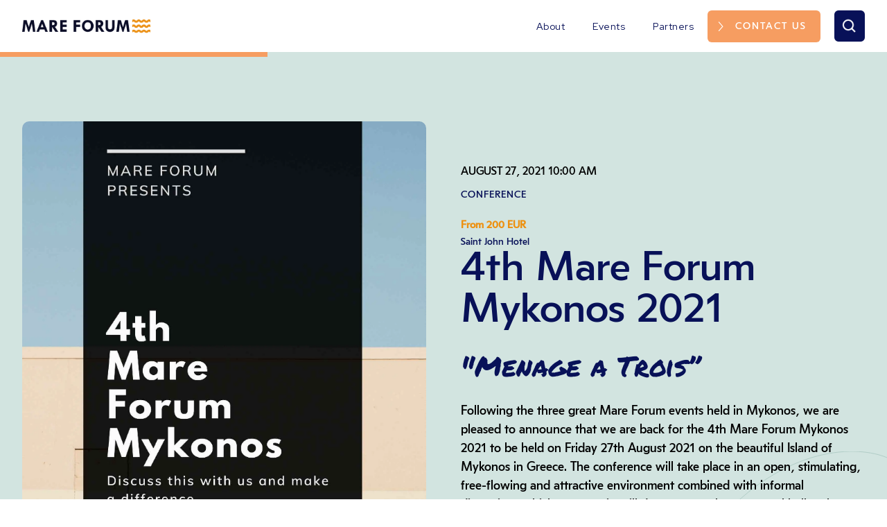

--- FILE ---
content_type: text/html; charset=utf-8
request_url: https://www.mareforum.com/events/4th-mare-forum-mykonos-2021
body_size: 18752
content:
<!DOCTYPE html><!-- Last Published: Fri Dec 19 2025 08:57:04 GMT+0000 (Coordinated Universal Time) --><html data-wf-domain="www.mareforum.com" data-wf-page="64f9f42036dcf3ec4ce4e9de" data-wf-site="5f54add1755d6adb4e6f54cf" data-wf-intellimize-customer-id="117304725" data-wf-collection="64f9f42036dcf3ec4ce4e9a9" data-wf-item-slug="4th-mare-forum-mykonos-2021"><head><meta charset="utf-8"/><title>4th Mare Forum Mykonos 2021 - Mare Forum</title><meta content="Following the three great Mare Forum events held in Mykonos, we are pleased to announce that we are back for the 4th Mare Forum Mykonos 2021 to be held on Friday 27th August 2021 on the beautiful Island of Mykonos in Greece. The conference will take place in an open, stimulating, free-flowing and attractive environment combined with informal discussions which once again will demonstrate the successful hallmark of the Mare Forum formula. Together with a very high profile international and local audience, shipowners, charterers, traders, capital providers, we will plunge into a pool of booming business, network opportunities, knowledge, exchange of visions on the future of the shipping industries in Greece and the World The conference will be held at the Saint John Hotel Villas and Spa*****" name="description"/><meta content="4th Mare Forum Mykonos 2021 - Mare Forum" property="og:title"/><meta content="Following the three great Mare Forum events held in Mykonos, we are pleased to announce that we are back for the 4th Mare Forum Mykonos 2021 to be held on Friday 27th August 2021 on the beautiful Island of Mykonos in Greece. The conference will take place in an open, stimulating, free-flowing and attractive environment combined with informal discussions which once again will demonstrate the successful hallmark of the Mare Forum formula. Together with a very high profile international and local audience, shipowners, charterers, traders, capital providers, we will plunge into a pool of booming business, network opportunities, knowledge, exchange of visions on the future of the shipping industries in Greece and the World The conference will be held at the Saint John Hotel Villas and Spa*****" property="og:description"/><meta content="https://cdn.prod.website-files.com/5f54add197931238abeed3dc/6941315d559ca7b5f3c386c6_Mare_Forum_Mykonos.webp" property="og:image"/><meta content="4th Mare Forum Mykonos 2021 - Mare Forum" property="twitter:title"/><meta content="Following the three great Mare Forum events held in Mykonos, we are pleased to announce that we are back for the 4th Mare Forum Mykonos 2021 to be held on Friday 27th August 2021 on the beautiful Island of Mykonos in Greece. The conference will take place in an open, stimulating, free-flowing and attractive environment combined with informal discussions which once again will demonstrate the successful hallmark of the Mare Forum formula. Together with a very high profile international and local audience, shipowners, charterers, traders, capital providers, we will plunge into a pool of booming business, network opportunities, knowledge, exchange of visions on the future of the shipping industries in Greece and the World The conference will be held at the Saint John Hotel Villas and Spa*****" property="twitter:description"/><meta content="https://cdn.prod.website-files.com/5f54add197931238abeed3dc/6941315d559ca7b5f3c386c6_Mare_Forum_Mykonos.webp" property="twitter:image"/><meta property="og:type" content="website"/><meta content="summary_large_image" name="twitter:card"/><meta content="width=device-width, initial-scale=1" name="viewport"/><link href="https://cdn.prod.website-files.com/5f54add1755d6adb4e6f54cf/css/mareforum.webflow.shared.bbb3c7ad2.css" rel="stylesheet" type="text/css"/><link href="https://fonts.googleapis.com" rel="preconnect"/><link href="https://fonts.gstatic.com" rel="preconnect" crossorigin="anonymous"/><script src="https://ajax.googleapis.com/ajax/libs/webfont/1.6.26/webfont.js" type="text/javascript"></script><script type="text/javascript">WebFont.load({  google: {    families: ["PT Sans:400,400italic,700,700italic","Red Hat Display:regular,italic,500,500italic,700,700italic,900","Permanent Marker:regular"]  }});</script><script type="text/javascript">!function(o,c){var n=c.documentElement,t=" w-mod-";n.className+=t+"js",("ontouchstart"in o||o.DocumentTouch&&c instanceof DocumentTouch)&&(n.className+=t+"touch")}(window,document);</script><link href="https://cdn.prod.website-files.com/5f54add1755d6adb4e6f54cf/5f8ea9feccd4f62785fdc8ee_mf%20fav-01.png" rel="shortcut icon" type="image/x-icon"/><link href="https://cdn.prod.website-files.com/5f54add1755d6adb4e6f54cf/5f8eaa8793eab13dbe7d9e05_mf%20webclip-01.png" rel="apple-touch-icon"/><style>.anti-flicker, .anti-flicker * {visibility: hidden !important; opacity: 0 !important;}</style><style>[data-wf-hidden-variation], [data-wf-hidden-variation] * {
        display: none !important;
      }</style><script type="text/javascript">localStorage.removeItem('intellimize_opt_out_117304725'); if (localStorage.getItem('intellimize_data_tracking_type') !== 'always') { localStorage.setItem('intellimize_data_tracking_type', 'always'); }</script><script type="text/javascript">(function(e){var s={r:[]};e.wf={r:s.r,ready:t=>{s.r.push(t)}}})(window)</script><script type="text/javascript">(function(e,t,p){var n=document.documentElement,s={p:[],r:[]},u={p:s.p,r:s.r,push:function(e){s.p.push(e)},ready:function(e){s.r.push(e)}};e.intellimize=u,n.className+=" "+p,setTimeout(function(){n.className=n.className.replace(RegExp(" ?"+p),"")},t)})(window, 4000, 'anti-flicker')</script><link href="https://cdn.intellimize.co/snippet/117304725.js" rel="preload" as="script"/><script type="text/javascript">var wfClientScript=document.createElement("script");wfClientScript.src="https://cdn.intellimize.co/snippet/117304725.js",wfClientScript.async=!0,wfClientScript.onerror=function(){document.documentElement.className=document.documentElement.className.replace(RegExp(" ?anti-flicker"),"")},document.head.appendChild(wfClientScript);</script><link href="https://api.intellimize.co" rel="preconnect" crossorigin="true"/><link href="https://log.intellimize.co" rel="preconnect" crossorigin="true"/><link href="https://117304725.intellimizeio.com" rel="preconnect"/><script async="" src="https://www.googletagmanager.com/gtag/js?id=G-1WD6QD30BH"></script><script type="text/javascript">window.dataLayer = window.dataLayer || [];function gtag(){dataLayer.push(arguments);}gtag('set', 'developer_id.dZGVlNj', true);gtag('js', new Date());gtag('config', 'G-1WD6QD30BH');</script><script src="https://www.google.com/recaptcha/api.js" type="text/javascript"></script><script type="text/javascript">window.__WEBFLOW_CURRENCY_SETTINGS = {"currencyCode":"EUR","symbol":"€","decimal":".","fractionDigits":2,"group":",","template":"{{wf {\"path\":\"symbol\",\"type\":\"PlainText\"} }} {{wf {\"path\":\"amount\",\"type\":\"CommercePrice\"} }} {{wf {\"path\":\"currencyCode\",\"type\":\"PlainText\"} }}","hideDecimalForWholeNumbers":false};</script></head><body><div class="site-search section-5"><div class="container-10 w-container"><form action="/search" class="search-6 w-form"><input class="search-input-5 w-input" maxlength="256" name="query" placeholder="Type here" type="search" id="search-2" required=""/><input type="submit" class="search-button-5 w-button" value="Search"/></form></div></div><div class="page-wrap"><div data-collapse="medium" data-animation="over-right" data-duration="400" data-easing="ease" data-easing2="ease" role="banner" class="navbar w-nav"><div class="container nav-container"><a href="/" data-wf-native-id-path="b904d0c6-89dd-4436-190e-a4c6cdc8fdc0:b3d82893-8d34-e633-c376-5c2d7c5def0b" data-wf-ao-click-engagement-tracking="true" data-wf-element-id="b3d82893-8d34-e633-c376-5c2d7c5def0b" data-wf-component-context="%5B%7B%22componentId%22%3A%22b3d82893-8d34-e633-c376-5c2d7c5def09%22%2C%22instanceId%22%3A%22b904d0c6-89dd-4436-190e-a4c6cdc8fdc0%22%7D%5D" class="brand w-nav-brand"><img src="https://cdn.prod.website-files.com/5f54add1755d6adb4e6f54cf/5f5f6915e3d3036f26992289_mf%20test.png" alt="" class="brand-logo"/></a><div class="nav-right-wrap"><nav role="navigation" class="nav-menu w-nav-menu"><a href="/about" data-wf-native-id-path="b904d0c6-89dd-4436-190e-a4c6cdc8fdc0:b3d82893-8d34-e633-c376-5c2d7c5def0e" data-wf-ao-click-engagement-tracking="true" data-wf-element-id="b3d82893-8d34-e633-c376-5c2d7c5def0e" data-wf-component-context="%5B%7B%22componentId%22%3A%22b3d82893-8d34-e633-c376-5c2d7c5def09%22%2C%22instanceId%22%3A%22b904d0c6-89dd-4436-190e-a4c6cdc8fdc0%22%7D%5D" class="nav-link w-nav-link">About</a><a href="/events" data-wf-native-id-path="b904d0c6-89dd-4436-190e-a4c6cdc8fdc0:8873b95a-e920-96eb-66b2-766cffa088f8" data-wf-ao-click-engagement-tracking="true" data-wf-element-id="8873b95a-e920-96eb-66b2-766cffa088f8" data-wf-component-context="%5B%7B%22componentId%22%3A%22b3d82893-8d34-e633-c376-5c2d7c5def09%22%2C%22instanceId%22%3A%22b904d0c6-89dd-4436-190e-a4c6cdc8fdc0%22%7D%5D" class="nav-link w-nav-link">Events</a><a href="/partners" data-wf-native-id-path="b904d0c6-89dd-4436-190e-a4c6cdc8fdc0:7c7105cc-7f7d-74c5-dcfd-51af4e337577" data-wf-ao-click-engagement-tracking="true" data-wf-element-id="7c7105cc-7f7d-74c5-dcfd-51af4e337577" data-wf-component-context="%5B%7B%22componentId%22%3A%22b3d82893-8d34-e633-c376-5c2d7c5def09%22%2C%22instanceId%22%3A%22b904d0c6-89dd-4436-190e-a4c6cdc8fdc0%22%7D%5D" class="nav-link w-nav-link">Partners</a><div class="container-24 w-container"></div><div class="container-13 w-container"><a data-wf-native-id-path="b904d0c6-89dd-4436-190e-a4c6cdc8fdc0:b3d82893-8d34-e633-c376-5c2d7c5def12" data-wf-ao-click-engagement-tracking="true" data-wf-element-id="b3d82893-8d34-e633-c376-5c2d7c5def12" data-wf-component-context="%5B%7B%22componentId%22%3A%22b3d82893-8d34-e633-c376-5c2d7c5def09%22%2C%22instanceId%22%3A%22b904d0c6-89dd-4436-190e-a4c6cdc8fdc0%22%7D%5D" href="/contact" class="button small w-button">Contact us</a></div></nav><div class="menu-button w-nav-button"><div class="w-icon-nav-menu"></div></div><div data-node-type="commerce-cart-wrapper" data-open-product="" data-wf-cart-type="rightDropdown" data-wf-cart-query="query Dynamo3 {
  database {
    id
    commerceOrder {
      comment
      extraItems {
        name
        pluginId
        pluginName
        price {
          decimalValue
          string
          unit
          value
        }
      }
      id
      startedOn
      statusFlags {
        hasDownloads
        hasSubscription
        isFreeOrder
        requiresShipping
      }
      subtotal {
        decimalValue
        string
        unit
        value
      }
      total {
        decimalValue
        string
        unit
        value
      }
      updatedOn
      userItems {
        count
        id
        product {
          id
          cmsLocaleId
          draft
          archived
          f_name_: name
          f_sku_properties_3dr: skuProperties {
            id
            name
            enum {
              id
              name
              slug
            }
          }
        }
        rowTotal {
          decimalValue
          string
          unit
          value
        }
        sku {
          cmsLocaleId
          draft
          archived
          f_main_image_4dr: mainImage {
            url
            file {
              size
              origFileName
              createdOn
              updatedOn
              mimeType
              width
              height
              variants {
                origFileName
                quality
                height
                width
                s3Url
                error
                size
              }
            }
            alt
          }
          f_sku_values_3dr: skuValues {
            property {
              id
            }
            value {
              id
            }
          }
          id
        }
        subscriptionFrequency
        subscriptionInterval
        subscriptionTrial
      }
      userItemsCount
    }
  }
  site {
    commerce {
      id
      businessAddress {
        country
      }
      defaultCountry
      defaultCurrency
      quickCheckoutEnabled
    }
  }
}" data-wf-page-link-href-prefix="" class="w-commerce-commercecartwrapper cart"><a href="#" data-node-type="commerce-cart-open-link" class="w-commerce-commercecartopenlink cart-button w-inline-block" role="button" aria-haspopup="dialog" aria-label="Open cart"><svg class="w-commerce-commercecartopenlinkicon" width="17px" height="17px" viewBox="0 0 17 17"><g stroke="none" stroke-width="1" fill="none" fill-rule="evenodd"><path d="M2.60592789,2 L0,2 L0,0 L4.39407211,0 L4.84288393,4 L16,4 L16,9.93844589 L3.76940945,12.3694378 L2.60592789,2 Z M15.5,17 C14.6715729,17 14,16.3284271 14,15.5 C14,14.6715729 14.6715729,14 15.5,14 C16.3284271,14 17,14.6715729 17,15.5 C17,16.3284271 16.3284271,17 15.5,17 Z M5.5,17 C4.67157288,17 4,16.3284271 4,15.5 C4,14.6715729 4.67157288,14 5.5,14 C6.32842712,14 7,14.6715729 7,15.5 C7,16.3284271 6.32842712,17 5.5,17 Z" fill="currentColor" fill-rule="nonzero"></path></g></svg><div data-wf-bindings="%5B%7B%22innerHTML%22%3A%7B%22type%22%3A%22Number%22%2C%22filter%22%3A%7B%22type%22%3A%22numberPrecision%22%2C%22params%22%3A%5B%220%22%2C%22numberPrecision%22%5D%7D%2C%22dataPath%22%3A%22database.commerceOrder.userItemsCount%22%7D%7D%5D" style="display:none" data-count-hide-rule="empty" class="w-commerce-commercecartopenlinkcount cart-quantity">0</div></a><div data-node-type="commerce-cart-container-wrapper" style="display:none" class="w-commerce-commercecartcontainerwrapper w-commerce-commercecartcontainerwrapper--cartType-rightDropdown cart-wrapper"><div data-node-type="commerce-cart-container" role="dialog" class="w-commerce-commercecartcontainer cart-container"><div class="w-commerce-commercecartheader"><h4 class="w-commerce-commercecartheading cart-text">Your Cart</h4><a href="#" data-node-type="commerce-cart-close-link" class="w-commerce-commercecartcloselink w-inline-block" role="button" aria-label="Close cart"><svg class="cart-close" width="16px" height="16px" viewBox="0 0 16 16"><g stroke="none" stroke-width="1" fill="none" fill-rule="evenodd"><g fill-rule="nonzero" fill="#333333"><polygon points="6.23223305 8 0.616116524 13.6161165 2.38388348 15.3838835 8 9.76776695 13.6161165 15.3838835 15.3838835 13.6161165 9.76776695 8 15.3838835 2.38388348 13.6161165 0.616116524 8 6.23223305 2.38388348 0.616116524 0.616116524 2.38388348 6.23223305 8"></polygon></g></g></svg></a></div><div class="w-commerce-commercecartformwrapper"><form data-node-type="commerce-cart-form" style="display:none" class="w-commerce-commercecartform"><script type="text/x-wf-template" id="wf-template-eb031dfa-deb3-741e-1803-f3c9ca034ddb">%3Cdiv%20class%3D%22w-commerce-commercecartitem%20cart-item%22%3E%3Cdiv%20class%3D%22cart-image-wrap%22%3E%3Cimg%20data-wf-bindings%3D%22%255B%257B%2522src%2522%253A%257B%2522type%2522%253A%2522ImageRef%2522%252C%2522filter%2522%253A%257B%2522type%2522%253A%2522identity%2522%252C%2522params%2522%253A%255B%255D%257D%252C%2522dataPath%2522%253A%2522database.commerceOrder.userItems%255B%255D.sku.f_main_image_4dr%2522%257D%257D%255D%22%20src%3D%22%22%20alt%3D%22%22%20class%3D%22w-commerce-commercecartitemimage%20cart-image%20w-dyn-bind-empty%22%2F%3E%3C%2Fdiv%3E%3Cdiv%20class%3D%22w-commerce-commercecartiteminfo%22%3E%3Cdiv%20data-wf-bindings%3D%22%255B%257B%2522innerHTML%2522%253A%257B%2522type%2522%253A%2522CommercePrice%2522%252C%2522filter%2522%253A%257B%2522type%2522%253A%2522price%2522%252C%2522params%2522%253A%255B%255D%257D%252C%2522dataPath%2522%253A%2522database.commerceOrder.userItems%255B%255D.sku.f_price_%2522%257D%257D%255D%22%20class%3D%22scribble-webinar%20cart-price%22%3E%240.00%3C%2Fdiv%3E%3Cdiv%20data-wf-bindings%3D%22%255B%257B%2522innerHTML%2522%253A%257B%2522type%2522%253A%2522PlainText%2522%252C%2522filter%2522%253A%257B%2522type%2522%253A%2522identity%2522%252C%2522params%2522%253A%255B%255D%257D%252C%2522dataPath%2522%253A%2522database.commerceOrder.userItems%255B%255D.product.f_name_%2522%257D%257D%255D%22%20class%3D%22w-commerce-commercecartproductname%20cart-product-name%20w-dyn-bind-empty%22%3E%3C%2Fdiv%3E%3Cscript%20type%3D%22text%2Fx-wf-template%22%20id%3D%22wf-template-eb031dfa-deb3-741e-1803-f3c9ca034de1%22%3E%253Cli%2520class%253D%2522option%2522%253E%253Cspan%2520data-wf-bindings%253D%2522%25255B%25257B%252522innerHTML%252522%25253A%25257B%252522type%252522%25253A%252522PlainText%252522%25252C%252522filter%252522%25253A%25257B%252522type%252522%25253A%252522identity%252522%25252C%252522params%252522%25253A%25255B%25255D%25257D%25252C%252522dataPath%252522%25253A%252522database.commerceOrder.userItems%25255B%25255D.product.f_sku_properties_3dr%25255B%25255D.name%252522%25257D%25257D%25255D%2522%253E%253C%252Fspan%253E%253Cspan%2520class%253D%2522span%2522%253E%253A%2520%253C%252Fspan%253E%253Cspan%2520data-wf-bindings%253D%2522%25255B%25257B%252522innerHTML%252522%25253A%25257B%252522type%252522%25253A%252522CommercePropValues%252522%25252C%252522filter%252522%25253A%25257B%252522type%252522%25253A%252522identity%252522%25252C%252522params%252522%25253A%25255B%25255D%25257D%25252C%252522dataPath%252522%25253A%252522database.commerceOrder.userItems%25255B%25255D.product.f_sku_properties_3dr%25255B%25255D%252522%25257D%25257D%25255D%2522%253E%253C%252Fspan%253E%253C%252Fli%253E%3C%2Fscript%3E%3Cul%20data-wf-bindings%3D%22%255B%257B%2522optionSets%2522%253A%257B%2522type%2522%253A%2522CommercePropTable%2522%252C%2522filter%2522%253A%257B%2522type%2522%253A%2522identity%2522%252C%2522params%2522%253A%255B%255D%257D%252C%2522dataPath%2522%253A%2522database.commerceOrder.userItems%255B%255D.product.f_sku_properties_3dr%5B%5D%2522%257D%257D%252C%257B%2522optionValues%2522%253A%257B%2522type%2522%253A%2522CommercePropValues%2522%252C%2522filter%2522%253A%257B%2522type%2522%253A%2522identity%2522%252C%2522params%2522%253A%255B%255D%257D%252C%2522dataPath%2522%253A%2522database.commerceOrder.userItems%255B%255D.sku.f_sku_values_3dr%2522%257D%257D%255D%22%20class%3D%22w-commerce-commercecartoptionlist%20option-list%22%20data-wf-collection%3D%22database.commerceOrder.userItems%255B%255D.product.f_sku_properties_3dr%22%20data-wf-template-id%3D%22wf-template-eb031dfa-deb3-741e-1803-f3c9ca034de1%22%3E%3Cli%20class%3D%22option%22%3E%3Cspan%20data-wf-bindings%3D%22%255B%257B%2522innerHTML%2522%253A%257B%2522type%2522%253A%2522PlainText%2522%252C%2522filter%2522%253A%257B%2522type%2522%253A%2522identity%2522%252C%2522params%2522%253A%255B%255D%257D%252C%2522dataPath%2522%253A%2522database.commerceOrder.userItems%255B%255D.product.f_sku_properties_3dr%255B%255D.name%2522%257D%257D%255D%22%3E%3C%2Fspan%3E%3Cspan%20class%3D%22span%22%3E%3A%20%3C%2Fspan%3E%3Cspan%20data-wf-bindings%3D%22%255B%257B%2522innerHTML%2522%253A%257B%2522type%2522%253A%2522CommercePropValues%2522%252C%2522filter%2522%253A%257B%2522type%2522%253A%2522identity%2522%252C%2522params%2522%253A%255B%255D%257D%252C%2522dataPath%2522%253A%2522database.commerceOrder.userItems%255B%255D.product.f_sku_properties_3dr%255B%255D%2522%257D%257D%255D%22%3E%3C%2Fspan%3E%3C%2Fli%3E%3C%2Ful%3E%3Cinput%20data-wf-bindings%3D%22%255B%257B%2522value%2522%253A%257B%2522type%2522%253A%2522Number%2522%252C%2522filter%2522%253A%257B%2522type%2522%253A%2522numberPrecision%2522%252C%2522params%2522%253A%255B%25220%2522%252C%2522numberPrecision%2522%255D%257D%252C%2522dataPath%2522%253A%2522database.commerceOrder.userItems%255B%255D.count%2522%257D%257D%252C%257B%2522data-commerce-sku-id%2522%253A%257B%2522type%2522%253A%2522ItemRef%2522%252C%2522filter%2522%253A%257B%2522type%2522%253A%2522identity%2522%252C%2522params%2522%253A%255B%255D%257D%252C%2522dataPath%2522%253A%2522database.commerceOrder.userItems%255B%255D.sku.id%2522%257D%257D%255D%22%20class%3D%22w-commerce-commercecartquantity%20cart-quantity-1%22%20required%3D%22%22%20pattern%3D%22%5E%5B0-9%5D%2B%24%22%20inputMode%3D%22numeric%22%20type%3D%22number%22%20name%3D%22quantity%22%20autoComplete%3D%22off%22%20data-wf-cart-action%3D%22update-item-quantity%22%20data-commerce-sku-id%3D%22%22%20value%3D%221%22%2F%3E%3C%2Fdiv%3E%3Ca%20href%3D%22%23%22%20role%3D%22%22%20data-wf-bindings%3D%22%255B%257B%2522data-commerce-sku-id%2522%253A%257B%2522type%2522%253A%2522ItemRef%2522%252C%2522filter%2522%253A%257B%2522type%2522%253A%2522identity%2522%252C%2522params%2522%253A%255B%255D%257D%252C%2522dataPath%2522%253A%2522database.commerceOrder.userItems%255B%255D.sku.id%2522%257D%257D%255D%22%20class%3D%22remove-button%20w-inline-block%22%20data-wf-cart-action%3D%22remove-item%22%20data-commerce-sku-id%3D%22%22%20aria-label%3D%22Remove%20item%20from%20cart%22%3E%3Cdiv%3ERemove%3C%2Fdiv%3E%3C%2Fa%3E%3C%2Fdiv%3E</script><div class="w-commerce-commercecartlist cart-list" data-wf-collection="database.commerceOrder.userItems" data-wf-template-id="wf-template-eb031dfa-deb3-741e-1803-f3c9ca034ddb"><div class="w-commerce-commercecartitem cart-item"><div class="cart-image-wrap"><img data-wf-bindings="%5B%7B%22src%22%3A%7B%22type%22%3A%22ImageRef%22%2C%22filter%22%3A%7B%22type%22%3A%22identity%22%2C%22params%22%3A%5B%5D%7D%2C%22dataPath%22%3A%22database.commerceOrder.userItems%5B%5D.sku.f_main_image_4dr%22%7D%7D%5D" src="" alt="" class="w-commerce-commercecartitemimage cart-image w-dyn-bind-empty"/></div><div class="w-commerce-commercecartiteminfo"><div data-wf-bindings="%5B%7B%22innerHTML%22%3A%7B%22type%22%3A%22CommercePrice%22%2C%22filter%22%3A%7B%22type%22%3A%22price%22%2C%22params%22%3A%5B%5D%7D%2C%22dataPath%22%3A%22database.commerceOrder.userItems%5B%5D.sku.f_price_%22%7D%7D%5D" class="scribble-webinar cart-price">$0.00</div><div data-wf-bindings="%5B%7B%22innerHTML%22%3A%7B%22type%22%3A%22PlainText%22%2C%22filter%22%3A%7B%22type%22%3A%22identity%22%2C%22params%22%3A%5B%5D%7D%2C%22dataPath%22%3A%22database.commerceOrder.userItems%5B%5D.product.f_name_%22%7D%7D%5D" class="w-commerce-commercecartproductname cart-product-name w-dyn-bind-empty"></div><script type="text/x-wf-template" id="wf-template-eb031dfa-deb3-741e-1803-f3c9ca034de1">%3Cli%20class%3D%22option%22%3E%3Cspan%20data-wf-bindings%3D%22%255B%257B%2522innerHTML%2522%253A%257B%2522type%2522%253A%2522PlainText%2522%252C%2522filter%2522%253A%257B%2522type%2522%253A%2522identity%2522%252C%2522params%2522%253A%255B%255D%257D%252C%2522dataPath%2522%253A%2522database.commerceOrder.userItems%255B%255D.product.f_sku_properties_3dr%255B%255D.name%2522%257D%257D%255D%22%3E%3C%2Fspan%3E%3Cspan%20class%3D%22span%22%3E%3A%20%3C%2Fspan%3E%3Cspan%20data-wf-bindings%3D%22%255B%257B%2522innerHTML%2522%253A%257B%2522type%2522%253A%2522CommercePropValues%2522%252C%2522filter%2522%253A%257B%2522type%2522%253A%2522identity%2522%252C%2522params%2522%253A%255B%255D%257D%252C%2522dataPath%2522%253A%2522database.commerceOrder.userItems%255B%255D.product.f_sku_properties_3dr%255B%255D%2522%257D%257D%255D%22%3E%3C%2Fspan%3E%3C%2Fli%3E</script><ul data-wf-bindings="%5B%7B%22optionSets%22%3A%7B%22type%22%3A%22CommercePropTable%22%2C%22filter%22%3A%7B%22type%22%3A%22identity%22%2C%22params%22%3A%5B%5D%7D%2C%22dataPath%22%3A%22database.commerceOrder.userItems%5B%5D.product.f_sku_properties_3dr[]%22%7D%7D%2C%7B%22optionValues%22%3A%7B%22type%22%3A%22CommercePropValues%22%2C%22filter%22%3A%7B%22type%22%3A%22identity%22%2C%22params%22%3A%5B%5D%7D%2C%22dataPath%22%3A%22database.commerceOrder.userItems%5B%5D.sku.f_sku_values_3dr%22%7D%7D%5D" class="w-commerce-commercecartoptionlist option-list" data-wf-collection="database.commerceOrder.userItems%5B%5D.product.f_sku_properties_3dr" data-wf-template-id="wf-template-eb031dfa-deb3-741e-1803-f3c9ca034de1"><li class="option"><span data-wf-bindings="%5B%7B%22innerHTML%22%3A%7B%22type%22%3A%22PlainText%22%2C%22filter%22%3A%7B%22type%22%3A%22identity%22%2C%22params%22%3A%5B%5D%7D%2C%22dataPath%22%3A%22database.commerceOrder.userItems%5B%5D.product.f_sku_properties_3dr%5B%5D.name%22%7D%7D%5D"></span><span class="span">: </span><span data-wf-bindings="%5B%7B%22innerHTML%22%3A%7B%22type%22%3A%22CommercePropValues%22%2C%22filter%22%3A%7B%22type%22%3A%22identity%22%2C%22params%22%3A%5B%5D%7D%2C%22dataPath%22%3A%22database.commerceOrder.userItems%5B%5D.product.f_sku_properties_3dr%5B%5D%22%7D%7D%5D"></span></li></ul><input data-wf-bindings="%5B%7B%22value%22%3A%7B%22type%22%3A%22Number%22%2C%22filter%22%3A%7B%22type%22%3A%22numberPrecision%22%2C%22params%22%3A%5B%220%22%2C%22numberPrecision%22%5D%7D%2C%22dataPath%22%3A%22database.commerceOrder.userItems%5B%5D.count%22%7D%7D%2C%7B%22data-commerce-sku-id%22%3A%7B%22type%22%3A%22ItemRef%22%2C%22filter%22%3A%7B%22type%22%3A%22identity%22%2C%22params%22%3A%5B%5D%7D%2C%22dataPath%22%3A%22database.commerceOrder.userItems%5B%5D.sku.id%22%7D%7D%5D" class="w-commerce-commercecartquantity cart-quantity-1" required="" pattern="^[0-9]+$" inputMode="numeric" type="number" name="quantity" autoComplete="off" data-wf-cart-action="update-item-quantity" data-commerce-sku-id="" value="1"/></div><a href="#" role="" data-wf-bindings="%5B%7B%22data-commerce-sku-id%22%3A%7B%22type%22%3A%22ItemRef%22%2C%22filter%22%3A%7B%22type%22%3A%22identity%22%2C%22params%22%3A%5B%5D%7D%2C%22dataPath%22%3A%22database.commerceOrder.userItems%5B%5D.sku.id%22%7D%7D%5D" class="remove-button w-inline-block" data-wf-cart-action="remove-item" data-commerce-sku-id="" aria-label="Remove item from cart"><div>Remove</div></a></div></div><div class="w-commerce-commercecartfooter cart-footer"><div aria-live="" aria-atomic="false" class="w-commerce-commercecartlineitem"><div>Subtotal</div><div data-wf-bindings="%5B%7B%22innerHTML%22%3A%7B%22type%22%3A%22CommercePrice%22%2C%22filter%22%3A%7B%22type%22%3A%22price%22%2C%22params%22%3A%5B%5D%7D%2C%22dataPath%22%3A%22database.commerceOrder.subtotal%22%7D%7D%5D" class="w-commerce-commercecartordervalue"></div></div><div><div data-node-type="commerce-cart-quick-checkout-actions" style="display:none"><a role="button" tabindex="0" aria-haspopup="dialog" aria-label="Apple Pay" data-node-type="commerce-cart-apple-pay-button" style="background-image:-webkit-named-image(apple-pay-logo-white);background-size:100% 50%;background-position:50% 50%;background-repeat:no-repeat" class="w-commerce-commercecartapplepaybutton" tabindex="0"><div></div></a><a role="button" tabindex="0" aria-haspopup="dialog" data-node-type="commerce-cart-quick-checkout-button" style="display:none" class="w-commerce-commercecartquickcheckoutbutton"><svg class="w-commerce-commercequickcheckoutgoogleicon" xmlns="http://www.w3.org/2000/svg" xmlns:xlink="http://www.w3.org/1999/xlink" width="16" height="16" viewBox="0 0 16 16"><defs><polygon id="google-mark-a" points="0 .329 3.494 .329 3.494 7.649 0 7.649"></polygon><polygon id="google-mark-c" points=".894 0 13.169 0 13.169 6.443 .894 6.443"></polygon></defs><g fill="none" fill-rule="evenodd"><path fill="#4285F4" d="M10.5967,12.0469 L10.5967,14.0649 L13.1167,14.0649 C14.6047,12.6759 15.4577,10.6209 15.4577,8.1779 C15.4577,7.6339 15.4137,7.0889 15.3257,6.5559 L7.8887,6.5559 L7.8887,9.6329 L12.1507,9.6329 C11.9767,10.6119 11.4147,11.4899 10.5967,12.0469"></path><path fill="#34A853" d="M7.8887,16 C10.0137,16 11.8107,15.289 13.1147,14.067 C13.1147,14.066 13.1157,14.065 13.1167,14.064 L10.5967,12.047 C10.5877,12.053 10.5807,12.061 10.5727,12.067 C9.8607,12.556 8.9507,12.833 7.8887,12.833 C5.8577,12.833 4.1387,11.457 3.4937,9.605 L0.8747,9.605 L0.8747,11.648 C2.2197,14.319 4.9287,16 7.8887,16"></path><g transform="translate(0 4)"><mask id="google-mark-b" fill="#fff"><use xlink:href="#google-mark-a"></use></mask><path fill="#FBBC04" d="M3.4639,5.5337 C3.1369,4.5477 3.1359,3.4727 3.4609,2.4757 L3.4639,2.4777 C3.4679,2.4657 3.4749,2.4547 3.4789,2.4427 L3.4939,0.3287 L0.8939,0.3287 C0.8799,0.3577 0.8599,0.3827 0.8459,0.4117 C-0.2821,2.6667 -0.2821,5.3337 0.8459,7.5887 L0.8459,7.5997 C0.8549,7.6167 0.8659,7.6317 0.8749,7.6487 L3.4939,5.6057 C3.4849,5.5807 3.4729,5.5587 3.4639,5.5337" mask="url(#google-mark-b)"></path></g><mask id="google-mark-d" fill="#fff"><use xlink:href="#google-mark-c"></use></mask><path fill="#EA4335" d="M0.894,4.3291 L3.478,6.4431 C4.113,4.5611 5.843,3.1671 7.889,3.1671 C9.018,3.1451 10.102,3.5781 10.912,4.3671 L13.169,2.0781 C11.733,0.7231 9.85,-0.0219 7.889,0.0001 C4.941,0.0001 2.245,1.6791 0.894,4.3291" mask="url(#google-mark-d)"></path></g></svg><svg class="w-commerce-commercequickcheckoutmicrosofticon" xmlns="http://www.w3.org/2000/svg" width="16" height="16" viewBox="0 0 16 16"><g fill="none" fill-rule="evenodd"><polygon fill="#F05022" points="7 7 1 7 1 1 7 1"></polygon><polygon fill="#7DB902" points="15 7 9 7 9 1 15 1"></polygon><polygon fill="#00A4EE" points="7 15 1 15 1 9 7 9"></polygon><polygon fill="#FFB700" points="15 15 9 15 9 9 15 9"></polygon></g></svg><div>Pay with browser.</div></a></div><a href="/checkout" value="Checkout" data-node-type="cart-checkout-button" class="w-commerce-commercecartcheckoutbutton button checkout-button" data-loading-text="Hang Tight...">Checkout</a></div></div></form><div class="w-commerce-commercecartemptystate empty-state"><h5>Noting here!</h5><div>Browse around my shop to add fitness programs or nutrition plans</div></div><div aria-live="" style="display:none" data-node-type="commerce-cart-error" class="w-commerce-commercecarterrorstate error-state"><div class="w-cart-error-msg" data-w-cart-quantity-error="Product is not available in this quantity." data-w-cart-general-error="Something went wrong when adding this item to the cart." data-w-cart-checkout-error="Checkout is disabled on this site." data-w-cart-cart_order_min-error="The order minimum was not met. Add more items to your cart to continue." data-w-cart-subscription_error-error="Before you purchase, please use your email invite to verify your address so we can send order updates.">Product is not available in this quantity.</div></div></div></div></div></div><a data-w-id="267db31d-df77-386a-d630-dc81c47a3a81" data-wf-native-id-path="b904d0c6-89dd-4436-190e-a4c6cdc8fdc0:267db31d-df77-386a-d630-dc81c47a3a81" data-wf-ao-click-engagement-tracking="true" data-wf-element-id="267db31d-df77-386a-d630-dc81c47a3a81" data-wf-component-context="%5B%7B%22componentId%22%3A%22b3d82893-8d34-e633-c376-5c2d7c5def09%22%2C%22instanceId%22%3A%22b904d0c6-89dd-4436-190e-a4c6cdc8fdc0%22%7D%5D" href="#" class="link-block w-inline-block"><img src="https://cdn.prod.website-files.com/5f54add1755d6adb4e6f54cf/60794c4cda19474f99b4c237_search-regular-24.png" loading="lazy" alt="" class="image-7"/></a></div></div></div><div class="section about-hero"><div class="container"><div class="hero-slider-content"><div class="column hero-image-column"><div class="hero-slider-image-wrap"><img alt="" src="https://cdn.prod.website-files.com/5f54add197931238abeed3dc/6941315d559ca7b5f3c386c6_Mare_Forum_Mykonos.webp" class="hero-slider-image"/></div></div><div id="w-node-b904d0c6-89dd-4436-190e-a4c6cdc8fdc4-4ce4e9de" class="column max-600"><div class="event-date eventpage">August 27, 2021 10:00 AM</div><div class="event-category _30-margin">Conference</div><div class="price">From 200 EUR</div><div class="location">Saint John Hotel</div><h1 class="heading-4">4th Mare Forum Mykonos 2021</h1><h2 class="subtitle-event">&quot;Menage a Trois”</h2><h6 class="heading-3 w-dyn-bind-empty"></h6><p class="big-paragraph max-500">Following the three great Mare Forum events held in Mykonos, we are pleased to announce that we are back for the 4th Mare Forum Mykonos 2021 to be held on Friday 27th August 2021 on the beautiful Island of Mykonos in Greece. The conference will take place in an open, stimulating, free-flowing and attractive environment combined with informal discussions which once again will demonstrate the successful hallmark of the Mare Forum formula. Together with a very high profile international and local audience, shipowners, charterers, traders, capital providers, we will plunge into a pool of booming business, network opportunities, knowledge, exchange of visions on the future of the shipping industries in Greece and the World The conference will be held at the Saint John Hotel Villas and Spa*****
</p><a href="#register" data-wf-native-id-path="b904d0c6-89dd-4436-190e-a4c6cdc8fdcc" data-wf-ao-click-engagement-tracking="true" data-wf-element-id="b904d0c6-89dd-4436-190e-a4c6cdc8fdcc" class="button w-condition-invisible w-button">Register</a><a href="#register" data-wf-native-id-path="1985a7c5-d884-d713-42f4-78c965830a84" data-wf-ao-click-engagement-tracking="true" data-wf-element-id="1985a7c5-d884-d713-42f4-78c965830a84" class="button w-condition-invisible w-button">VIEW RECORDING</a></div></div></div></div><div id="Workout" data-w-id="b904d0c6-89dd-4436-190e-a4c6cdc8fdd1" class="section event-information"><div class="container information"><div class="event-description w-richtext"><p>The central theme this year will be: <br/><strong>Exploring the future to 2050 and beyond of Greek and International Shipping and its place in the universe. </strong><br/>An exclusive annual shipping conference hosting principals and high level executives actively participating, discussing, debating and brainstorming about the future from now to 2050 of Greek and International Shipping.</p><p>‍</p><h4>PROGRAMME </h4><p>‍<strong><br/></strong>09:30 <br/>‍<strong>Registration</strong> <strong><br/></strong></p><p>10:00 <br/>Session 1 <br/><strong>Opening and Welcome</strong><br/>CONFERENCE CHAIRMAN<br/><strong>- George D. Gourdomichalis</strong> President &amp; Managing Director, Phoenix Shipping &amp; Trading S.A. and<br/>- <strong>Ioannis (Jannis) Kostoulas</strong> President, MARE FORUM<br/>- <strong>Theofilos Xenakoudis</strong> Director, Worldwide Business Operations, IRI / The Marshall Islands Registry<br/>- <strong>George Tsavliris</strong> Principal, Tsavliris Salvage Group<br/></p><p>10:15 <br/>Session 2  <strong> <br/>The Odyssey through the regulations, trade and the ship finance seas.</strong><br/>Challenges, opportunities and risks in global trade, shipping, economy, regulations and geopolitics. Risk management vs. the entrepreneurial spirit vs. regulation vs. politics vs. technological breakthrough...., too many fronts to fight? Will we experience the perfect &quot;trifecta&quot; this year and into 2022/2023 with all major commodity shipping (dry, energy, container) going into significant up cycles? If we agree that the &quot;trifecta&quot; is indeed coming is this a combined result of tight tonnage supply, commodity inflation and post Covid-19 euphoria? And, if so, will there be new trade patterns, new infrastructure investment and what do we need to do to protect the roaring 2020&#x27;s? <br/><em><br/>(discussion panellists: see below)</em></p><p>11:00 <br/>Session 3<br/><strong>From now to eternity? <br/>The zero-carbon ships of the future and what to do until they are ready<br/>‍</strong>Are the politics of Climate change and the discussion of dual fuel vessels and new technology alternative fuel vessels clouding our judgement and pushing us into investments that are not sustainable ?<br/>A clear view of the design of the ship of the future: sustainability, innovations, sense and nonsense about fuels, new ships, new technology, and the commercial viability of all new technological inventions and innovations. What insights do we have into the commercial viability of future ship designs? Who will take the investment risk on these technologies? Are there consolidations and acquisitions imperatives towards fleet sustainable modernization? Scrubbers or fuels or slow steaming – still a dilemma? Will there ever be a zero-carbon ship design? Is the world ready for any of the above?<br/><em><br/>(discussion panellists: see below)</em></p><p>11:50 <br/>Break</p><p>12:15 <br/>Session 4<br/><strong>The capital providers – shipowners, Dialogue <br/>‍</strong>Is there money out there to fund a rising market, both on the commodity trade side but also on the transportation side ? How can the capital providers fulfil the needs of shipowners? What are the trends in banking, alternative ship finance, bonds and other models of finance and investments? What are the shipowners&#x27; requirements from the capital providers? Are there efficient finance models financing the short sea shipping? Should there be a role for governments and charterers?<br/><em><br/>(discussion panellists: see below)</em></p><p>13:15 <br/>Session 5<br/><strong>Designing the Future of Maritime Greece<br/>‍</strong>Opportunities ahead. A comparison between some of the Global Maritime Hubs and Piraeus-Athens. The competitiveness of the Greek Maritime Cluster – What has been done and what to do next? What are the conditions for Piraeus-Athens to become one of the global trade hubs? The creation of a global maritime, trading, and financial services hub in the Mediterranean. The creation of a Start-up and Entrepreneurial friendly environment. What is needed? Taxes, Incentives and quality business environment. The Greek ports as a major multimodal hub. What should be the role of the Greek Shipping industry and Greek Government? <br/><em><br/>(discussion panellists: see below)</em></p><p>14:30 <br/>Session 6<br/><strong>Conclusions and recommendations<br/></strong><em><br/>(discussion panellists: see below)</em></p><p>15:00 end</p><p>20:00 - 22:00 	<br/><strong>Cocktail Reception <br/>at the Pool bar of the Saint John Hotel Villas and Spa*****<br/>‍</strong></p></div></div><div class="container"><div class="centered-container w-container"><h4 class="heading-5">Speakers &amp; Panelists</h4><div class="w-dyn-list"><div role="list" class="w-dyn-items w-row"><div role="listitem" class="collection-item-12 w-dyn-item w-col w-col-3"><div class="speaker-card"><img height="200" loading="lazy" width="200" src="https://cdn.prod.website-files.com/5f54add197931238abeed3dc/694130a12970c68280b1b823_zolotas.webp" alt="Spyridon Zolotas" class="speaker-immage"/><div class="speaker-name">Spyridon Zolotas</div><div class="speaker-job-title">Marine Southern Europe &amp; Africa Area Senior Director </div><div class="speaker-company">RINA</div><a data-wf-native-id-path="e4a71153-f73d-e5b5-cc3c-fc7246dc9217_instance-0" data-wf-ao-click-engagement-tracking="true" data-wf-element-id="e4a71153-f73d-e5b5-cc3c-fc7246dc9217" data-wf-cms-context="%5B%7B%22collectionId%22%3A%2264f9f42036dcf3ec4ce4e9e3%22%2C%22itemId%22%3A%2264f9f42036dcf3ec4ce4ec44%22%7D%5D" href="#" class="w-inline-block"><img src="https://cdn.prod.website-files.com/5f54add1755d6adb4e6f54cf/60ba10767c31429d4dd249d7_linkedin-square-logo-24.png" loading="lazy" alt="" class="image-15"/></a></div></div><div role="listitem" class="collection-item-12 w-dyn-item w-col w-col-3"><div class="speaker-card"><img height="200" loading="lazy" width="200" src="https://cdn.prod.website-files.com/5f54add197931238abeed3dc/694130da1c30ac58da425262_prokopakis.webp" alt="Alexander Prokopakis" class="speaker-immage"/><div class="speaker-name">Alexander Prokopakis</div><div class="speaker-job-title">Executive Director</div><div class="speaker-company">International Bunker Industry Association (IBIA)</div><a data-wf-native-id-path="e4a71153-f73d-e5b5-cc3c-fc7246dc9217_instance-1" data-wf-ao-click-engagement-tracking="true" data-wf-element-id="e4a71153-f73d-e5b5-cc3c-fc7246dc9217" data-wf-cms-context="%5B%7B%22collectionId%22%3A%2264f9f42036dcf3ec4ce4e9e3%22%2C%22itemId%22%3A%2264f9f42036dcf3ec4ce4ebbd%22%7D%5D" href="#" class="w-inline-block"><img src="https://cdn.prod.website-files.com/5f54add1755d6adb4e6f54cf/60ba10767c31429d4dd249d7_linkedin-square-logo-24.png" loading="lazy" alt="" class="image-15"/></a></div></div><div role="listitem" class="collection-item-12 w-dyn-item w-col w-col-3"><div class="speaker-card"><img height="200" loading="lazy" width="200" src="https://cdn.prod.website-files.com/5f54add197931238abeed3dc/6941306127d6b60f0d429692_1605693101-78000fb7bf6d75ef.webp" alt="Martijn Snijder" class="speaker-immage"/><div class="speaker-name">Martijn Snijder</div><div class="speaker-job-title">Managing Director</div><div class="speaker-company">Olmar</div><a data-wf-native-id-path="e4a71153-f73d-e5b5-cc3c-fc7246dc9217_instance-2" data-wf-ao-click-engagement-tracking="true" data-wf-element-id="e4a71153-f73d-e5b5-cc3c-fc7246dc9217" data-wf-cms-context="%5B%7B%22collectionId%22%3A%2264f9f42036dcf3ec4ce4e9e3%22%2C%22itemId%22%3A%2264f9f42036dcf3ec4ce4eb7b%22%7D%5D" href="#" class="w-inline-block"><img src="https://cdn.prod.website-files.com/5f54add1755d6adb4e6f54cf/60ba10767c31429d4dd249d7_linkedin-square-logo-24.png" loading="lazy" alt="" class="image-15"/></a></div></div><div role="listitem" class="collection-item-12 w-dyn-item w-col w-col-3"><div class="speaker-card"><img height="200" loading="lazy" width="200" src="https://cdn.prod.website-files.com/5f54add197931238abeed3dc/6960cdc26d2d871fcb08f7a8_andrew%20wilson.jpeg" alt="Andrew Wilson" class="speaker-immage"/><div class="speaker-name">Andrew Wilson</div><div class="speaker-job-title">Head of Energy Research</div><div class="speaker-company">Barry Rogliano Salles (BRS)</div><a data-wf-native-id-path="e4a71153-f73d-e5b5-cc3c-fc7246dc9217_instance-3" data-wf-ao-click-engagement-tracking="true" data-wf-element-id="e4a71153-f73d-e5b5-cc3c-fc7246dc9217" data-wf-cms-context="%5B%7B%22collectionId%22%3A%2264f9f42036dcf3ec4ce4e9e3%22%2C%22itemId%22%3A%2264f9f42036dcf3ec4ce4ebb3%22%7D%5D" href="#" class="w-inline-block"><img src="https://cdn.prod.website-files.com/5f54add1755d6adb4e6f54cf/60ba10767c31429d4dd249d7_linkedin-square-logo-24.png" loading="lazy" alt="" class="image-15"/></a></div></div><div role="listitem" class="collection-item-12 w-dyn-item w-col w-col-3"><div class="speaker-card"><img height="200" loading="lazy" width="200" src="https://cdn.prod.website-files.com/5f54add197931238abeed3dc/694130a39ba8d5dc77f12388_1621580501-c3e30bf147fc913c.webp" alt="John-Kaare Aune" class="speaker-immage"/><div class="speaker-name">John-Kaare Aune</div><div class="speaker-job-title">CEO </div><div class="speaker-company">Wallem Group</div><a data-wf-native-id-path="e4a71153-f73d-e5b5-cc3c-fc7246dc9217_instance-4" data-wf-ao-click-engagement-tracking="true" data-wf-element-id="e4a71153-f73d-e5b5-cc3c-fc7246dc9217" data-wf-cms-context="%5B%7B%22collectionId%22%3A%2264f9f42036dcf3ec4ce4e9e3%22%2C%22itemId%22%3A%2264f9f42036dcf3ec4ce4ec2d%22%7D%5D" href="#" class="w-inline-block"><img src="https://cdn.prod.website-files.com/5f54add1755d6adb4e6f54cf/60ba10767c31429d4dd249d7_linkedin-square-logo-24.png" loading="lazy" alt="" class="image-15"/></a></div></div><div role="listitem" class="collection-item-12 w-dyn-item w-col w-col-3"><div class="speaker-card"><img height="200" loading="lazy" width="200" src="https://cdn.prod.website-files.com/5f54add197931238abeed3dc/694130a2a832ef03b919b07a_Sorotos.webp" alt="Minas Sorotos" class="speaker-immage"/><div class="speaker-name">Minas Sorotos</div><div class="speaker-job-title">Managing Director</div><div class="speaker-company">Flynn Ventures Ltd, Athens</div><a data-wf-native-id-path="e4a71153-f73d-e5b5-cc3c-fc7246dc9217_instance-5" data-wf-ao-click-engagement-tracking="true" data-wf-element-id="e4a71153-f73d-e5b5-cc3c-fc7246dc9217" data-wf-cms-context="%5B%7B%22collectionId%22%3A%2264f9f42036dcf3ec4ce4e9e3%22%2C%22itemId%22%3A%2264f9f42036dcf3ec4ce4ec47%22%7D%5D" href="#" class="w-inline-block"><img src="https://cdn.prod.website-files.com/5f54add1755d6adb4e6f54cf/60ba10767c31429d4dd249d7_linkedin-square-logo-24.png" loading="lazy" alt="" class="image-15"/></a></div></div><div role="listitem" class="collection-item-12 w-dyn-item w-col w-col-3"><div class="speaker-card"><img height="200" loading="lazy" width="200" src="https://cdn.prod.website-files.com/5f54add197931238abeed3dc/694130a1cb83405790b1e3a9_massimo_v.webp" alt="Massimo Volta" class="speaker-immage"/><div class="speaker-name">Massimo Volta</div><div class="speaker-job-title">Marine EMEA Region EVP</div><div class="speaker-company">RINA</div><a data-wf-native-id-path="e4a71153-f73d-e5b5-cc3c-fc7246dc9217_instance-6" data-wf-ao-click-engagement-tracking="true" data-wf-element-id="e4a71153-f73d-e5b5-cc3c-fc7246dc9217" data-wf-cms-context="%5B%7B%22collectionId%22%3A%2264f9f42036dcf3ec4ce4e9e3%22%2C%22itemId%22%3A%2264f9f42036dcf3ec4ce4ec45%22%7D%5D" href="#" class="w-inline-block"><img src="https://cdn.prod.website-files.com/5f54add1755d6adb4e6f54cf/60ba10767c31429d4dd249d7_linkedin-square-logo-24.png" loading="lazy" alt="" class="image-15"/></a></div></div><div role="listitem" class="collection-item-12 w-dyn-item w-col w-col-3"><div class="speaker-card"><img height="200" loading="lazy" width="200" src="https://cdn.prod.website-files.com/5f54add197931238abeed3dc/694130da7b4ac837e80d7467_George_Xiradakis.webp" alt="George Xiradakis" class="speaker-immage"/><div class="speaker-name">George Xiradakis</div><div class="speaker-job-title">President of the Association of Banking and Financial Executives of Hellenic Shipping</div><div class="speaker-company">CEO, XRTC Business Consultants Ltd.</div><a data-wf-native-id-path="e4a71153-f73d-e5b5-cc3c-fc7246dc9217_instance-7" data-wf-ao-click-engagement-tracking="true" data-wf-element-id="e4a71153-f73d-e5b5-cc3c-fc7246dc9217" data-wf-cms-context="%5B%7B%22collectionId%22%3A%2264f9f42036dcf3ec4ce4e9e3%22%2C%22itemId%22%3A%2264f9f42036dcf3ec4ce4ec1b%22%7D%5D" href="#" class="w-inline-block"><img src="https://cdn.prod.website-files.com/5f54add1755d6adb4e6f54cf/60ba10767c31429d4dd249d7_linkedin-square-logo-24.png" loading="lazy" alt="" class="image-15"/></a></div></div><div role="listitem" class="collection-item-12 w-dyn-item w-col w-col-3"><div class="speaker-card"><img height="200" loading="lazy" width="200" src="https://cdn.prod.website-files.com/5f54add197931238abeed3dc/694130a286028828c5ffda6f_vlachos.webp" alt="Kostas Vlachos" class="speaker-immage"/><div class="speaker-name">Kostas Vlachos</div><div class="speaker-job-title">Chief Technical Operations Officer</div><div class="speaker-company">Castor Ships S.A.</div><a data-wf-native-id-path="e4a71153-f73d-e5b5-cc3c-fc7246dc9217_instance-8" data-wf-ao-click-engagement-tracking="true" data-wf-element-id="e4a71153-f73d-e5b5-cc3c-fc7246dc9217" data-wf-cms-context="%5B%7B%22collectionId%22%3A%2264f9f42036dcf3ec4ce4e9e3%22%2C%22itemId%22%3A%2264f9f42036dcf3ec4ce4ec43%22%7D%5D" href="#" class="w-inline-block"><img src="https://cdn.prod.website-files.com/5f54add1755d6adb4e6f54cf/60ba10767c31429d4dd249d7_linkedin-square-logo-24.png" loading="lazy" alt="" class="image-15"/></a></div></div><div role="listitem" class="collection-item-12 w-dyn-item w-col w-col-3"><div class="speaker-card"><img height="200" loading="lazy" width="200" src="https://cdn.prod.website-files.com/5f54add197931238abeed3dc/6941302722b10294e50d2bbf_1517435246395.webp" alt="Akis Tsirigakis" class="speaker-immage"/><div class="speaker-name">Akis Tsirigakis</div><div class="speaker-job-title">CEO</div><div class="speaker-company">Nautilus Offshore</div><a data-wf-native-id-path="e4a71153-f73d-e5b5-cc3c-fc7246dc9217_instance-9" data-wf-ao-click-engagement-tracking="true" data-wf-element-id="e4a71153-f73d-e5b5-cc3c-fc7246dc9217" data-wf-cms-context="%5B%7B%22collectionId%22%3A%2264f9f42036dcf3ec4ce4e9e3%22%2C%22itemId%22%3A%2264f9f42036dcf3ec4ce4ec3e%22%7D%5D" href="https://www.linkedin.com/in/akis-tsirigakis-777565a6/" class="w-inline-block"><img src="https://cdn.prod.website-files.com/5f54add1755d6adb4e6f54cf/60ba10767c31429d4dd249d7_linkedin-square-logo-24.png" loading="lazy" alt="" class="image-15"/></a></div></div><div role="listitem" class="collection-item-12 w-dyn-item w-col w-col-3"><div class="speaker-card"><img height="200" loading="lazy" width="200" src="https://cdn.prod.website-files.com/5f54add197931238abeed3dc/694130dfcb83405790b20675_Spyros.webp" alt="Spyridon Tarasis" class="speaker-immage"/><div class="speaker-name">Spyridon Tarasis</div><div class="speaker-job-title">Maritime Business Operations Consultant </div><div class="speaker-company">International Registries, Inc.</div><a data-wf-native-id-path="e4a71153-f73d-e5b5-cc3c-fc7246dc9217_instance-10" data-wf-ao-click-engagement-tracking="true" data-wf-element-id="e4a71153-f73d-e5b5-cc3c-fc7246dc9217" data-wf-cms-context="%5B%7B%22collectionId%22%3A%2264f9f42036dcf3ec4ce4e9e3%22%2C%22itemId%22%3A%2264f9f42036dcf3ec4ce4eb8e%22%7D%5D" href="#" class="w-inline-block"><img src="https://cdn.prod.website-files.com/5f54add1755d6adb4e6f54cf/60ba10767c31429d4dd249d7_linkedin-square-logo-24.png" loading="lazy" alt="" class="image-15"/></a></div></div><div role="listitem" class="collection-item-12 w-dyn-item w-col w-col-3"><div class="speaker-card"><img height="200" loading="lazy" width="200" src="https://cdn.prod.website-files.com/5f54add197931238abeed3dc/694130dcb2863147f0be12a9_gourdo.webp" alt="George Gourdomichalis" class="speaker-immage"/><div class="speaker-name">George Gourdomichalis</div><div class="speaker-job-title">President &amp; Managing Director</div><div class="speaker-company">Phoenix Shipping &amp; Trading S.A.</div><a data-wf-native-id-path="e4a71153-f73d-e5b5-cc3c-fc7246dc9217_instance-11" data-wf-ao-click-engagement-tracking="true" data-wf-element-id="e4a71153-f73d-e5b5-cc3c-fc7246dc9217" data-wf-cms-context="%5B%7B%22collectionId%22%3A%2264f9f42036dcf3ec4ce4e9e3%22%2C%22itemId%22%3A%2264f9f42036dcf3ec4ce4eb96%22%7D%5D" href="#" class="w-inline-block"><img src="https://cdn.prod.website-files.com/5f54add1755d6adb4e6f54cf/60ba10767c31429d4dd249d7_linkedin-square-logo-24.png" loading="lazy" alt="" class="image-15"/></a></div></div><div role="listitem" class="collection-item-12 w-dyn-item w-col w-col-3"><div class="speaker-card"><img height="200" loading="lazy" width="200" src="https://cdn.prod.website-files.com/5f54add197931238abeed3dc/694130e27f8aa20c824d667a_George_Tsavliris.webp" alt="George Tsavliris" class="speaker-immage"/><div class="speaker-name">George Tsavliris</div><div class="speaker-job-title">Principal</div><div class="speaker-company">Tsavliris Salvage Group</div><a data-wf-native-id-path="e4a71153-f73d-e5b5-cc3c-fc7246dc9217_instance-12" data-wf-ao-click-engagement-tracking="true" data-wf-element-id="e4a71153-f73d-e5b5-cc3c-fc7246dc9217" data-wf-cms-context="%5B%7B%22collectionId%22%3A%2264f9f42036dcf3ec4ce4e9e3%22%2C%22itemId%22%3A%2264f9f42036dcf3ec4ce4eba4%22%7D%5D" href="#" class="w-inline-block"><img src="https://cdn.prod.website-files.com/5f54add1755d6adb4e6f54cf/60ba10767c31429d4dd249d7_linkedin-square-logo-24.png" loading="lazy" alt="" class="image-15"/></a></div></div><div role="listitem" class="collection-item-12 w-dyn-item w-col w-col-3"><div class="speaker-card"><img height="200" loading="lazy" width="200" src="https://cdn.prod.website-files.com/5f54add197931238abeed3dc/6941306644b7bbae9a4f7aca_Jannis.webp" alt="Ioannis (Jannis) Kostoulas" class="speaker-immage"/><div class="speaker-name">Ioannis (Jannis) Kostoulas</div><div class="speaker-job-title">President</div><div class="speaker-company">Mare Forum</div><a data-wf-native-id-path="e4a71153-f73d-e5b5-cc3c-fc7246dc9217_instance-13" data-wf-ao-click-engagement-tracking="true" data-wf-element-id="e4a71153-f73d-e5b5-cc3c-fc7246dc9217" data-wf-cms-context="%5B%7B%22collectionId%22%3A%2264f9f42036dcf3ec4ce4e9e3%22%2C%22itemId%22%3A%2264f9f42036dcf3ec4ce4eb05%22%7D%5D" href="https://www.linkedin.com/in/jannis-kostoulas" class="w-inline-block"><img src="https://cdn.prod.website-files.com/5f54add1755d6adb4e6f54cf/60ba10767c31429d4dd249d7_linkedin-square-logo-24.png" loading="lazy" alt="" class="image-15"/></a></div></div><div role="listitem" class="collection-item-12 w-dyn-item w-col w-col-3"><div class="speaker-card"><img height="200" loading="lazy" width="200" src="https://cdn.prod.website-files.com/5f54add197931238abeed3dc/69412fe91fc00f16ac492c2e_Stefanos_-_Casual_%2528resized%2529.webp" alt="Stefanos Fragos" class="speaker-immage"/><div class="speaker-name">Stefanos Fragos</div><div class="speaker-job-title">CEO</div><div class="speaker-company">Allied Shipbroking</div><a data-wf-native-id-path="e4a71153-f73d-e5b5-cc3c-fc7246dc9217_instance-14" data-wf-ao-click-engagement-tracking="true" data-wf-element-id="e4a71153-f73d-e5b5-cc3c-fc7246dc9217" data-wf-cms-context="%5B%7B%22collectionId%22%3A%2264f9f42036dcf3ec4ce4e9e3%22%2C%22itemId%22%3A%2264f9f42036dcf3ec4ce4ebb6%22%7D%5D" href="#" class="w-inline-block"><img src="https://cdn.prod.website-files.com/5f54add1755d6adb4e6f54cf/60ba10767c31429d4dd249d7_linkedin-square-logo-24.png" loading="lazy" alt="" class="image-15"/></a></div></div><div role="listitem" class="collection-item-12 w-dyn-item w-col w-col-3"><div class="speaker-card"><img height="200" loading="lazy" width="200" src="https://cdn.prod.website-files.com/5f54add197931238abeed3dc/694130a0b2863147f0bdfc63_Theo.webp" alt="Theofilos Xenakoudis" class="speaker-immage"/><div class="speaker-name">Theofilos Xenakoudis</div><div class="speaker-job-title">Chief Commercial Officer, Managing Director - Piraeus Office</div><div class="speaker-company">IRI/The Marshall Islands Registry</div><a data-wf-native-id-path="e4a71153-f73d-e5b5-cc3c-fc7246dc9217_instance-15" data-wf-ao-click-engagement-tracking="true" data-wf-element-id="e4a71153-f73d-e5b5-cc3c-fc7246dc9217" data-wf-cms-context="%5B%7B%22collectionId%22%3A%2264f9f42036dcf3ec4ce4e9e3%22%2C%22itemId%22%3A%2264f9f42036dcf3ec4ce4eba3%22%7D%5D" href="#" class="w-inline-block"><img src="https://cdn.prod.website-files.com/5f54add1755d6adb4e6f54cf/60ba10767c31429d4dd249d7_linkedin-square-logo-24.png" loading="lazy" alt="" class="image-15"/></a></div></div><div role="listitem" class="collection-item-12 w-dyn-item w-col w-col-3"><div class="speaker-card"><img height="200" loading="lazy" width="200" src="https://cdn.prod.website-files.com/5f54add197931238abeed3dc/694130a2a875e65685382431_Brown-Sophia-2-web-res-scaled.webp" alt="Sophia Brown" class="speaker-immage"/><div class="speaker-name">Sophia Brown</div><div class="speaker-job-title">General Manager</div><div class="speaker-company">IRI/The Marshall Islands Registry</div><a data-wf-native-id-path="e4a71153-f73d-e5b5-cc3c-fc7246dc9217_instance-16" data-wf-ao-click-engagement-tracking="true" data-wf-element-id="e4a71153-f73d-e5b5-cc3c-fc7246dc9217" data-wf-cms-context="%5B%7B%22collectionId%22%3A%2264f9f42036dcf3ec4ce4e9e3%22%2C%22itemId%22%3A%2264f9f42036dcf3ec4ce4ec3d%22%7D%5D" href="https://www.linkedin.com/in/sophiagangei/" class="w-inline-block"><img src="https://cdn.prod.website-files.com/5f54add1755d6adb4e6f54cf/60ba10767c31429d4dd249d7_linkedin-square-logo-24.png" loading="lazy" alt="" class="image-15"/></a></div></div><div role="listitem" class="collection-item-12 w-dyn-item w-col w-col-3"><div class="speaker-card"><img height="200" loading="lazy" width="200" src="https://cdn.prod.website-files.com/5f54add197931238abeed3dc/6941306601a767110ba3668d_mikal.webp" alt="Mikal Boe" class="speaker-immage"/><div class="speaker-name">Mikal Boe</div><div class="speaker-job-title">CEO</div><div class="speaker-company">CORE-POWER</div><a data-wf-native-id-path="e4a71153-f73d-e5b5-cc3c-fc7246dc9217_instance-17" data-wf-ao-click-engagement-tracking="true" data-wf-element-id="e4a71153-f73d-e5b5-cc3c-fc7246dc9217" data-wf-cms-context="%5B%7B%22collectionId%22%3A%2264f9f42036dcf3ec4ce4e9e3%22%2C%22itemId%22%3A%2264f9f42036dcf3ec4ce4ec4a%22%7D%5D" href="#" class="w-inline-block"><img src="https://cdn.prod.website-files.com/5f54add1755d6adb4e6f54cf/60ba10767c31429d4dd249d7_linkedin-square-logo-24.png" loading="lazy" alt="" class="image-15"/></a></div></div><div role="listitem" class="collection-item-12 w-dyn-item w-col w-col-3"><div class="speaker-card"><img height="200" loading="lazy" width="200" src="https://cdn.prod.website-files.com/5f54add197931238abeed3dc/69412fea9ba8d5dc77f0c2bb_H.E._Khamis_Juma_Buamim_-_Photograph.webp" alt="Khamis Juma Buamim" class="speaker-immage"/><div class="speaker-name">Khamis Juma Buamim</div><div class="speaker-job-title">Founder &amp; Chairman</div><div class="speaker-company">KBI-uae Oil &amp; Energy and Chairman DcmmiEmirates at Dubai Council for Marine &amp; Maritime Industries</div><a data-wf-native-id-path="e4a71153-f73d-e5b5-cc3c-fc7246dc9217_instance-18" data-wf-ao-click-engagement-tracking="true" data-wf-element-id="e4a71153-f73d-e5b5-cc3c-fc7246dc9217" data-wf-cms-context="%5B%7B%22collectionId%22%3A%2264f9f42036dcf3ec4ce4e9e3%22%2C%22itemId%22%3A%2264f9f42036dcf3ec4ce4eb74%22%7D%5D" href="https://www.linkedin.com/in/khamis-juma-buamim-68373957/" class="w-inline-block"><img src="https://cdn.prod.website-files.com/5f54add1755d6adb4e6f54cf/60ba10767c31429d4dd249d7_linkedin-square-logo-24.png" loading="lazy" alt="" class="image-15"/></a></div></div><div role="listitem" class="collection-item-12 w-dyn-item w-col w-col-3"><div class="speaker-card"><img height="200" loading="lazy" width="200" src="https://cdn.prod.website-files.com/5f54add197931238abeed3dc/694130dc1c30ac58da4253b6_1619709544-12b501428c50bda9.webp" alt="Stavriana Asprogiannidou " class="speaker-immage"/><div class="speaker-name">Stavriana Asprogiannidou </div><div class="speaker-job-title">Director</div><div class="speaker-company">Willis Towers Watson</div><a data-wf-native-id-path="e4a71153-f73d-e5b5-cc3c-fc7246dc9217_instance-19" data-wf-ao-click-engagement-tracking="true" data-wf-element-id="e4a71153-f73d-e5b5-cc3c-fc7246dc9217" data-wf-cms-context="%5B%7B%22collectionId%22%3A%2264f9f42036dcf3ec4ce4e9e3%22%2C%22itemId%22%3A%2264f9f42036dcf3ec4ce4ec0c%22%7D%5D" href="#" class="w-inline-block"><img src="https://cdn.prod.website-files.com/5f54add1755d6adb4e6f54cf/60ba10767c31429d4dd249d7_linkedin-square-logo-24.png" loading="lazy" alt="" class="image-15"/></a></div></div><div role="listitem" class="collection-item-12 w-dyn-item w-col w-col-3"><div class="speaker-card"><img height="200" loading="lazy" width="200" src="https://cdn.prod.website-files.com/5f54add197931238abeed3dc/694130a002407671c203b0cf_Georgia_Vassilaki.webp" alt="Georgia Vasilaki" class="speaker-immage"/><div class="speaker-name">Georgia Vasilaki</div><div class="speaker-job-title">Global Head of Government Services Procurement </div><div class="speaker-company">Inchcape Shipping Services.</div><a data-wf-native-id-path="e4a71153-f73d-e5b5-cc3c-fc7246dc9217_instance-20" data-wf-ao-click-engagement-tracking="true" data-wf-element-id="e4a71153-f73d-e5b5-cc3c-fc7246dc9217" data-wf-cms-context="%5B%7B%22collectionId%22%3A%2264f9f42036dcf3ec4ce4e9e3%22%2C%22itemId%22%3A%2264f9f42036dcf3ec4ce4ec61%22%7D%5D" href="#" class="w-inline-block"><img src="https://cdn.prod.website-files.com/5f54add1755d6adb4e6f54cf/60ba10767c31429d4dd249d7_linkedin-square-logo-24.png" loading="lazy" alt="" class="image-15"/></a></div></div><div role="listitem" class="collection-item-12 w-dyn-item w-col w-col-3"><div class="speaker-card"><img height="200" loading="lazy" width="200" src="https://cdn.prod.website-files.com/5f54add197931238abeed3dc/694130a244b7bbae9a4fa7a0_Clay_Maitland.webp" alt="Clay Maitland" class="speaker-immage"/><div class="speaker-name">Clay Maitland</div><div class="speaker-job-title">Managing Partner</div><div class="speaker-company">IRI/The Marshall Islands Registry</div><a data-wf-native-id-path="e4a71153-f73d-e5b5-cc3c-fc7246dc9217_instance-21" data-wf-ao-click-engagement-tracking="true" data-wf-element-id="e4a71153-f73d-e5b5-cc3c-fc7246dc9217" data-wf-cms-context="%5B%7B%22collectionId%22%3A%2264f9f42036dcf3ec4ce4e9e3%22%2C%22itemId%22%3A%2264f9f42036dcf3ec4ce4ec3b%22%7D%5D" href="#" class="w-inline-block"><img src="https://cdn.prod.website-files.com/5f54add1755d6adb4e6f54cf/60ba10767c31429d4dd249d7_linkedin-square-logo-24.png" loading="lazy" alt="" class="image-15"/></a></div></div><div role="listitem" class="collection-item-12 w-dyn-item w-col w-col-3"><div class="speaker-card"><img height="200" loading="lazy" width="200" src="https://cdn.prod.website-files.com/5f54add197931238abeed3dc/694130a101a767110ba384ed_Tom.webp" alt="Tom Softeland" class="speaker-immage"/><div class="speaker-name">Tom Softeland</div><div class="speaker-job-title">Chairman</div><div class="speaker-company">Spinnaker</div><a data-wf-native-id-path="e4a71153-f73d-e5b5-cc3c-fc7246dc9217_instance-22" data-wf-ao-click-engagement-tracking="true" data-wf-element-id="e4a71153-f73d-e5b5-cc3c-fc7246dc9217" data-wf-cms-context="%5B%7B%22collectionId%22%3A%2264f9f42036dcf3ec4ce4e9e3%22%2C%22itemId%22%3A%2264f9f42036dcf3ec4ce4ec4d%22%7D%5D" href="#" class="w-inline-block"><img src="https://cdn.prod.website-files.com/5f54add1755d6adb4e6f54cf/60ba10767c31429d4dd249d7_linkedin-square-logo-24.png" loading="lazy" alt="" class="image-15"/></a></div></div><div role="listitem" class="collection-item-12 w-dyn-item w-col w-col-3"><div class="speaker-card"><img height="200" loading="lazy" width="200" src="https://cdn.prod.website-files.com/5f54add197931238abeed3dc/694130e0051ba0fe10311632_Profile_pic.webp" alt="Ioannis Christakopoulos" class="speaker-immage"/><div class="speaker-name">Ioannis Christakopoulos</div><div class="speaker-job-title">Director Business Development (EMEA)</div><div class="speaker-company">Sofar Ocean	</div><a data-wf-native-id-path="e4a71153-f73d-e5b5-cc3c-fc7246dc9217_instance-23" data-wf-ao-click-engagement-tracking="true" data-wf-element-id="e4a71153-f73d-e5b5-cc3c-fc7246dc9217" data-wf-cms-context="%5B%7B%22collectionId%22%3A%2264f9f42036dcf3ec4ce4e9e3%22%2C%22itemId%22%3A%2264f9f42036dcf3ec4ce4ec81%22%7D%5D" href="#" class="w-inline-block"><img src="https://cdn.prod.website-files.com/5f54add1755d6adb4e6f54cf/60ba10767c31429d4dd249d7_linkedin-square-logo-24.png" loading="lazy" alt="" class="image-15"/></a></div></div><div role="listitem" class="collection-item-12 w-dyn-item w-col w-col-3"><div class="speaker-card"><img height="200" loading="lazy" width="200" src="https://cdn.prod.website-files.com/5f54add197931238abeed3dc/694130a2559ca7b5f3c33ea3_Alexandros_Karamitsos.webp" alt="Alexandros Karamitsos" class="speaker-immage"/><div class="speaker-name">Alexandros Karamitsos</div><div class="speaker-job-title">Head of Global Sales, Low Speed Turbochargers based in Shanghai</div><div class="speaker-company">ABB</div><a data-wf-native-id-path="e4a71153-f73d-e5b5-cc3c-fc7246dc9217_instance-24" data-wf-ao-click-engagement-tracking="true" data-wf-element-id="e4a71153-f73d-e5b5-cc3c-fc7246dc9217" data-wf-cms-context="%5B%7B%22collectionId%22%3A%2264f9f42036dcf3ec4ce4e9e3%22%2C%22itemId%22%3A%2264f9f42036dcf3ec4ce4ec46%22%7D%5D" href="#" class="w-inline-block"><img src="https://cdn.prod.website-files.com/5f54add1755d6adb4e6f54cf/60ba10767c31429d4dd249d7_linkedin-square-logo-24.png" loading="lazy" alt="" class="image-15"/></a></div></div><div role="listitem" class="collection-item-12 w-dyn-item w-col w-col-3"><div class="speaker-card"><img height="200" loading="lazy" width="200" src="https://cdn.prod.website-files.com/5f54add197931238abeed3dc/694130a09ba8d5dc77f1224b_terzis.webp" alt="Vassilios Terzis" class="speaker-immage"/><div class="speaker-name">Vassilios Terzis</div><div class="speaker-job-title">Managing Director</div><div class="speaker-company">Queensway Navigation Co. Ltd</div><a data-wf-native-id-path="e4a71153-f73d-e5b5-cc3c-fc7246dc9217_instance-25" data-wf-ao-click-engagement-tracking="true" data-wf-element-id="e4a71153-f73d-e5b5-cc3c-fc7246dc9217" data-wf-cms-context="%5B%7B%22collectionId%22%3A%2264f9f42036dcf3ec4ce4e9e3%22%2C%22itemId%22%3A%2264f9f42036dcf3ec4ce4ec5f%22%7D%5D" href="#" class="w-inline-block"><img src="https://cdn.prod.website-files.com/5f54add1755d6adb4e6f54cf/60ba10767c31429d4dd249d7_linkedin-square-logo-24.png" loading="lazy" alt="" class="image-15"/></a></div></div><div role="listitem" class="collection-item-12 w-dyn-item w-col w-col-3"><div class="speaker-card"><img height="200" loading="lazy" width="200" src="https://cdn.prod.website-files.com/5f54add197931238abeed3dc/694130da1fc00f16ac499506_marina-2.webp" alt="Marina Tzoutzouraki" class="speaker-immage"/><div class="speaker-name">Marina Tzoutzouraki</div><div class="speaker-job-title">CFO and co-founder</div><div class="speaker-company">eShipfinance.com</div><a data-wf-native-id-path="e4a71153-f73d-e5b5-cc3c-fc7246dc9217_instance-26" data-wf-ao-click-engagement-tracking="true" data-wf-element-id="e4a71153-f73d-e5b5-cc3c-fc7246dc9217" data-wf-cms-context="%5B%7B%22collectionId%22%3A%2264f9f42036dcf3ec4ce4e9e3%22%2C%22itemId%22%3A%2264f9f42036dcf3ec4ce4ec20%22%7D%5D" href="#" class="w-inline-block"><img src="https://cdn.prod.website-files.com/5f54add1755d6adb4e6f54cf/60ba10767c31429d4dd249d7_linkedin-square-logo-24.png" loading="lazy" alt="" class="image-15"/></a></div></div><div role="listitem" class="collection-item-12 w-dyn-item w-col w-col-3"><div class="speaker-card"><img height="200" loading="lazy" width="200" src="https://cdn.prod.website-files.com/5f54add197931238abeed3dc/694130e19ba8d5dc77f13afe_Daniel_Tadros.webp" alt="Daniel Tadros" class="speaker-immage"/><div class="speaker-name">Daniel Tadros</div><div class="speaker-job-title">COO</div><div class="speaker-company">American Steamship Owners Mutual Protection &amp; Indemnity Association, Inc.</div><a data-wf-native-id-path="e4a71153-f73d-e5b5-cc3c-fc7246dc9217_instance-27" data-wf-ao-click-engagement-tracking="true" data-wf-element-id="e4a71153-f73d-e5b5-cc3c-fc7246dc9217" data-wf-cms-context="%5B%7B%22collectionId%22%3A%2264f9f42036dcf3ec4ce4e9e3%22%2C%22itemId%22%3A%2264f9f42036dcf3ec4ce4ec71%22%7D%5D" href="#" class="w-inline-block"><img src="https://cdn.prod.website-files.com/5f54add1755d6adb4e6f54cf/60ba10767c31429d4dd249d7_linkedin-square-logo-24.png" loading="lazy" alt="" class="image-15"/></a></div></div></div></div></div></div></div><section id="gallery" class="gallery project-partners"><div class="centered-container w-container"><h4 class="heading-6">Project Partner(s)</h4><div class="w-dyn-list"><div role="list" class="collection-list-7 w-dyn-items w-row"><div role="listitem" class="collection-item-13 w-dyn-item w-col w-col-3"><div class="partner-card events"><img height="150" loading="lazy" width="150" src="https://cdn.prod.website-files.com/5f54add197931238abeed3dc/69412fe67f8aa20c824cd73c_HellenicChamber-01.webp" alt=""/><div class="text-block-23">Hellenic Chamber of Shipping</div><img src="https://cdn.prod.website-files.com/plugins/Basic/assets/placeholder.60f9b1840c.svg" loading="lazy" alt="" class="image-26 w-dyn-bind-empty"/></div></div><div role="listitem" class="collection-item-13 w-dyn-item w-col w-col-3"><div class="partner-card events"><img height="150" loading="lazy" width="150" src="https://cdn.prod.website-files.com/5f54add197931238abeed3dc/607d7a2e0a22aa342fc38a3c_RINA_resized-01.svg" alt=""/><div class="text-block-23">RINA</div><img src="https://cdn.prod.website-files.com/plugins/Basic/assets/placeholder.60f9b1840c.svg" loading="lazy" alt="" class="image-26 w-dyn-bind-empty"/></div></div><div role="listitem" class="collection-item-13 w-dyn-item w-col w-col-3"><div class="partner-card events"><img height="150" loading="lazy" width="150" src="https://cdn.prod.website-files.com/5f54add197931238abeed3dc/69412faa44b7bbae9a4f0704_201710161058585994-500x380-removebg-preview.webp" alt=""/><div class="text-block-23">Phoenix</div><img src="https://cdn.prod.website-files.com/plugins/Basic/assets/placeholder.60f9b1840c.svg" loading="lazy" alt="" class="image-26 w-dyn-bind-empty"/></div></div><div role="listitem" class="collection-item-13 w-dyn-item w-col w-col-3"><div class="partner-card events"><img height="150" loading="lazy" width="150" src="https://cdn.prod.website-files.com/5f54add197931238abeed3dc/69412fe586028828c5ff98d8_WALLEM-r.webp" alt=""/><div class="text-block-23">Wallem</div><img src="https://cdn.prod.website-files.com/plugins/Basic/assets/placeholder.60f9b1840c.svg" loading="lazy" alt="" class="image-26 w-dyn-bind-empty"/></div></div><div role="listitem" class="collection-item-13 w-dyn-item w-col w-col-3"><div class="partner-card events"><img height="150" loading="lazy" width="150" src="https://cdn.prod.website-files.com/5f54add197931238abeed3dc/69412fabcb83405790b132ec_MIR._LOGO.webp" alt=""/><div class="text-block-23">IRI/The Marshall Islands Registry</div><img src="https://cdn.prod.website-files.com/plugins/Basic/assets/placeholder.60f9b1840c.svg" loading="lazy" alt="" class="image-26 w-dyn-bind-empty"/></div></div></div></div></div></section><div id="register" class="section-11"><h4 class="heading-18 w-condition-invisible">Register now!</h4><h4 class="heading-18 w-condition-invisible">Register now!</h4><h4 class="heading-18 w-condition-invisible">Registration link is not yet available.</h4><div class="html-embed w-condition-invisible w-embed w-iframe w-script"><div id="bigmarker-conference-widget-container"></div>
<script src="https://www.bigmarker.com/widget/register_widget.js?club=mare-forum&conference=&widget_type=form_register&series_register=&upcoming_sub_title=&live_sub_title=&rec_sub_title=&upcoming_button_text=&live_button_text=&rec_button_text=&link_to_channel=true&widget_width=&widget_height=&enable_iframe=true&background_color=ffffff&btext_color=2d374d&link_color=081158&ltext_color=ffffff&redirect_to_confirmation_page=false&widget_button_registered_content=&cid=7e0ca1877600" type="text/javascript"></script></div><div class="html-embed stager w-condition-invisible w-embed w-script"><script type="text/javascript" src="https://mykonos21.rsvpify.com/embed"></script></div><div class="html-embed-3 w-condition-invisible w-embed w-iframe"><iframe data-stager-ticketshop height="650" width="400" frameborder="0" src="https://mareforum.stager.nl/web/tickets/" style="border: 0px; background: transparent; max-width: 100%;"></iframe></div><div class="w-condition-invisible w-embed w-iframe w-script"><iframe id="connect-iframe" src= ""  height="700px" frameborder="0" width="100%" scrolling="no" border="0"></iframe>

<script src="https://cdn.jsdelivr.net/npm/iframe-resizer@3.5.1/js/iframeResizer.min.js" integrity="sha256-Z1iRUZmPPtjsdS5EcSGL1lLvwzJR1IRRIL3J74vDw/s=" crossorigin="anonymous"></script>

<script type="text/javascript">

var options = {

inPageLinks: true,

};

var iframes = iFrameResize( options, '#connect-iframe' );

function scrollOnError(event) {

var data = event.data

var comesFromEventtia = event.origin === 'https://connect.eventtia.com/';

var connectIframe = document.getElementById('connect-iframe');

if (!!connectIframe && comesFromEventtia && typeof data === 'object' && !!data.scrollToConnectIframe) {

var box = connectIframe.getBoundingClientRect();

var body = document.body;

var docEl = document.documentElement;

var scrollTop = window.pageYOffset || docEl.scrollTop || body.scrollTop;

var clientTop = docEl.clientTop || body.clientTop || 0;

var top = box.top + scrollTop - clientTop;

window.scroll(0, top);

}

}

window.addEventListener("message", scrollOnError, false);

</script></div></div><div data-w-id="82132cc5-094e-04d8-bf08-ac350a8660df" class="section events-home"><div class="container free-plan-container"><div class="column events-headline"><h2 class="jumbo max-800">More events you might like...</h2></div><div class="events-list-wrapper w-dyn-list"><div role="list" class="events-list w-dyn-items"><div role="listitem" class="product-item w-dyn-item"><a data-wf-native-id-path="82132cc5-094e-04d8-bf08-ac350a8660eb_instance-0" data-wf-ao-click-engagement-tracking="true" data-wf-element-id="82132cc5-094e-04d8-bf08-ac350a8660eb" data-wf-cms-context="%5B%7B%22collectionId%22%3A%2264f9f42036dcf3ec4ce4e9a9%22%2C%22itemId%22%3A%22653d0f88a20cd20e8ff2f65b%22%7D%5D" href="/events/super-yacht-americas-wpb-edition-3" class="product-card w-inline-block"><div class="product-image-wrap"><img alt="" src="https://cdn.prod.website-files.com/5f54add197931238abeed3dc/694131597f8aa20c824daf56_Copy_of_Super_Yacht_Americas_WPB_Edition_2.webp" sizes="100vw" srcset="https://cdn.prod.website-files.com/5f54add197931238abeed3dc/694131597f8aa20c824daf56_Copy_of_Super_Yacht_Americas_WPB_Edition_2-p-500.webp 500w, https://cdn.prod.website-files.com/5f54add197931238abeed3dc/694131597f8aa20c824daf56_Copy_of_Super_Yacht_Americas_WPB_Edition_2-p-800.webp 800w, https://cdn.prod.website-files.com/5f54add197931238abeed3dc/694131597f8aa20c824daf56_Copy_of_Super_Yacht_Americas_WPB_Edition_2-p-1080.webp 1080w, https://cdn.prod.website-files.com/5f54add197931238abeed3dc/694131597f8aa20c824daf56_Copy_of_Super_Yacht_Americas_WPB_Edition_2.webp 1587w" class="product-image"/></div><div class="product-description"><div><div class="event-category _15-margin">This is some text inside of a div block.</div><h5>Super Yacht Americas WPB Edition 3</h5></div><div class="price-wrap"><h6 class="scribble-webinar">Free</h6></div><div class="link">Train now</div></div></a></div><div role="listitem" class="product-item w-dyn-item"><a data-wf-native-id-path="82132cc5-094e-04d8-bf08-ac350a8660eb_instance-1" data-wf-ao-click-engagement-tracking="true" data-wf-element-id="82132cc5-094e-04d8-bf08-ac350a8660eb" data-wf-cms-context="%5B%7B%22collectionId%22%3A%2264f9f42036dcf3ec4ce4e9a9%22%2C%22itemId%22%3A%2264f9f42036dcf3ec4ce4ea52%22%7D%5D" href="/events/3rd-mare-forum-japan-2019" class="product-card w-inline-block"><div class="product-image-wrap"><img alt="" src="https://cdn.prod.website-files.com/5f54add197931238abeed3dc/6941315d1c30ac58da42b663_Japan19kl.webp" class="product-image"/></div><div class="product-description"><div><div class="event-category _15-margin">This is some text inside of a div block.</div><h5>3rd Mare Forum Japan 2019</h5></div><div class="price-wrap"><h6 class="scribble-webinar">Free</h6></div><div class="link">Train now</div></div></a></div><div role="listitem" class="product-item w-dyn-item"><a data-wf-native-id-path="82132cc5-094e-04d8-bf08-ac350a8660eb_instance-2" data-wf-ao-click-engagement-tracking="true" data-wf-element-id="82132cc5-094e-04d8-bf08-ac350a8660eb" data-wf-cms-context="%5B%7B%22collectionId%22%3A%2264f9f42036dcf3ec4ce4e9a9%22%2C%22itemId%22%3A%2267f667ee2525ec97174136b5%22%7D%5D" href="/events/2050-superyacht-pioneers-edition-4" class="product-card w-inline-block"><div class="product-image-wrap"><img alt="" src="https://cdn.prod.website-files.com/5f54add197931238abeed3dc/69413120051ba0fe1031203e_2050_Superyacht_Pioneers_4.webp" sizes="100vw" srcset="https://cdn.prod.website-files.com/5f54add197931238abeed3dc/69413120051ba0fe1031203e_2050_Superyacht_Pioneers_4-p-500.webp 500w, https://cdn.prod.website-files.com/5f54add197931238abeed3dc/69413120051ba0fe1031203e_2050_Superyacht_Pioneers_4-p-800.webp 800w, https://cdn.prod.website-files.com/5f54add197931238abeed3dc/69413120051ba0fe1031203e_2050_Superyacht_Pioneers_4-p-1080.webp 1080w, https://cdn.prod.website-files.com/5f54add197931238abeed3dc/69413120051ba0fe1031203e_2050_Superyacht_Pioneers_4.webp 1587w" class="product-image"/></div><div class="product-description"><div><div class="event-category _15-margin">This is some text inside of a div block.</div><h5>2050 Superyacht Pioneers: Edition 4</h5></div><div class="price-wrap"><h6 class="scribble-webinar">Free</h6></div><div class="link">Train now</div></div></a></div></div></div><div class="events-list-wrapper blog eventpage w-dyn-list"><div role="list" class="events-list w-dyn-items"><div role="listitem" class="product-item w-dyn-item"><a data-wf-native-id-path="80cfb734-5664-8259-f0f7-f4f03408db2d_instance-0" data-wf-ao-click-engagement-tracking="true" data-wf-element-id="80cfb734-5664-8259-f0f7-f4f03408db2d" data-wf-cms-context="%5B%7B%22collectionId%22%3A%2264f9f42036dcf3ec4ce4e9a9%22%2C%22itemId%22%3A%2268872cef4336ef845319a127%22%7D%5D" href="/events/9th-mare-forum-geneva-2026" class="product-card w-inline-block"><div class="product-image-wrap"><img alt="" src="https://cdn.prod.website-files.com/5f54add197931238abeed3dc/6941311fa832ef03b919cc8f_9th_Mare_Forum_Geneva.webp" sizes="100vw" srcset="https://cdn.prod.website-files.com/5f54add197931238abeed3dc/6941311fa832ef03b919cc8f_9th_Mare_Forum_Geneva-p-500.webp 500w, https://cdn.prod.website-files.com/5f54add197931238abeed3dc/6941311fa832ef03b919cc8f_9th_Mare_Forum_Geneva-p-800.webp 800w, https://cdn.prod.website-files.com/5f54add197931238abeed3dc/6941311fa832ef03b919cc8f_9th_Mare_Forum_Geneva-p-1080.webp 1080w, https://cdn.prod.website-files.com/5f54add197931238abeed3dc/6941311fa832ef03b919cc8f_9th_Mare_Forum_Geneva.webp 1587w" class="product-image"/></div><div class="product-description"><h6 class="event-date">March 11, 2026</h6><div class="event-category _15-margin event-type">Conference</div><div class="price-wrap"><h6 class="price">350 CHF</h6></div><div><h5>9th Mare Forum Geneva 2026</h5></div><h6 class="heading-2 partner w-dyn-bind-empty"></h6><div class="link">More Information</div></div></a></div><div role="listitem" class="product-item w-dyn-item"><a data-wf-native-id-path="80cfb734-5664-8259-f0f7-f4f03408db2d_instance-1" data-wf-ao-click-engagement-tracking="true" data-wf-element-id="80cfb734-5664-8259-f0f7-f4f03408db2d" data-wf-cms-context="%5B%7B%22collectionId%22%3A%2264f9f42036dcf3ec4ce4e9a9%22%2C%22itemId%22%3A%2268872d1393b70b39ed81566b%22%7D%5D" href="/events/5th-super-yacht-americas-wpb" class="product-card w-inline-block"><div class="product-image-wrap"><img alt="" src="https://cdn.prod.website-files.com/5f54add197931238abeed3dc/694131562970c68280b222ba_5th_SY_Americas_WPB.webp" sizes="100vw" srcset="https://cdn.prod.website-files.com/5f54add197931238abeed3dc/694131562970c68280b222ba_5th_SY_Americas_WPB-p-500.webp 500w, https://cdn.prod.website-files.com/5f54add197931238abeed3dc/694131562970c68280b222ba_5th_SY_Americas_WPB-p-800.webp 800w, https://cdn.prod.website-files.com/5f54add197931238abeed3dc/694131562970c68280b222ba_5th_SY_Americas_WPB-p-1080.webp 1080w, https://cdn.prod.website-files.com/5f54add197931238abeed3dc/694131562970c68280b222ba_5th_SY_Americas_WPB.webp 1587w" class="product-image"/></div><div class="product-description"><h6 class="event-date">March 25, 2026</h6><div class="event-category _15-margin event-type">Conference</div><div class="price-wrap"><h6 class="price">350 USD</h6></div><div><h5> Super Yacht Americas WPB Edition 5 - 2026</h5></div><h6 class="heading-2 partner w-dyn-bind-empty"></h6><div class="link">More Information</div></div></a></div><div role="listitem" class="product-item w-dyn-item"><a data-wf-native-id-path="80cfb734-5664-8259-f0f7-f4f03408db2d_instance-2" data-wf-ao-click-engagement-tracking="true" data-wf-element-id="80cfb734-5664-8259-f0f7-f4f03408db2d" data-wf-cms-context="%5B%7B%22collectionId%22%3A%2264f9f42036dcf3ec4ce4e9a9%22%2C%22itemId%22%3A%2268872dba42f0f27a74744062%22%7D%5D" href="/events/6th-mare-forum-oslo-2026" class="product-card w-inline-block"><div class="product-image-wrap"><img alt="" src="https://cdn.prod.website-files.com/5f54add197931238abeed3dc/6941311f8d0cd7c3480d0ecb_6th_Mare_Forum_Oslo.webp" sizes="100vw" srcset="https://cdn.prod.website-files.com/5f54add197931238abeed3dc/6941311f8d0cd7c3480d0ecb_6th_Mare_Forum_Oslo-p-500.webp 500w, https://cdn.prod.website-files.com/5f54add197931238abeed3dc/6941311f8d0cd7c3480d0ecb_6th_Mare_Forum_Oslo-p-800.webp 800w, https://cdn.prod.website-files.com/5f54add197931238abeed3dc/6941311f8d0cd7c3480d0ecb_6th_Mare_Forum_Oslo-p-1080.webp 1080w, https://cdn.prod.website-files.com/5f54add197931238abeed3dc/6941311f8d0cd7c3480d0ecb_6th_Mare_Forum_Oslo.webp 1587w" class="product-image"/></div><div class="product-description"><h6 class="event-date">April 23, 2026</h6><div class="event-category _15-margin event-type">Conference</div><div class="price-wrap"><h6 class="price w-dyn-bind-empty"></h6></div><div><h5>6th Mare Forum Oslo 2026</h5></div><h6 class="heading-2 partner w-dyn-bind-empty"></h6><div class="link">More Information</div></div></a></div><div role="listitem" class="product-item w-dyn-item"><a data-wf-native-id-path="80cfb734-5664-8259-f0f7-f4f03408db2d_instance-3" data-wf-ao-click-engagement-tracking="true" data-wf-element-id="80cfb734-5664-8259-f0f7-f4f03408db2d" data-wf-cms-context="%5B%7B%22collectionId%22%3A%2264f9f42036dcf3ec4ce4e9a9%22%2C%22itemId%22%3A%2269201532a39b350902407eb8%22%7D%5D" href="/events/1st-mare-forum-chios" class="product-card w-inline-block"><div class="product-image-wrap"><img alt="" src="https://cdn.prod.website-files.com/5f54add197931238abeed3dc/694515d79170945dd2c03cc6_1st%20Mare%20Forum%20Chios.jpg" class="product-image"/></div><div class="product-description"><h6 class="event-date">May 8, 2026</h6><div class="event-category _15-margin event-type">Conference</div><div class="price-wrap"><h6 class="price">300 EUR</h6></div><div><h5>1st Mare Forum Chios 2026</h5></div><h6 class="heading-2 partner w-dyn-bind-empty"></h6><div class="link">More Information</div></div></a></div><div role="listitem" class="product-item w-dyn-item"><a data-wf-native-id-path="80cfb734-5664-8259-f0f7-f4f03408db2d_instance-4" data-wf-ao-click-engagement-tracking="true" data-wf-element-id="80cfb734-5664-8259-f0f7-f4f03408db2d" data-wf-cms-context="%5B%7B%22collectionId%22%3A%2264f9f42036dcf3ec4ce4e9a9%22%2C%22itemId%22%3A%2268872d6dff50903cc7a30714%22%7D%5D" href="/events/10th-mare-forum-istanbul-2026" class="product-card w-inline-block"><div class="product-image-wrap"><img alt="" src="https://cdn.prod.website-files.com/5f54add197931238abeed3dc/6941315644b7bbae9a502a02_10th_Mare_Forum_Istanbul.webp" sizes="100vw" srcset="https://cdn.prod.website-files.com/5f54add197931238abeed3dc/6941315644b7bbae9a502a02_10th_Mare_Forum_Istanbul-p-500.webp 500w, https://cdn.prod.website-files.com/5f54add197931238abeed3dc/6941315644b7bbae9a502a02_10th_Mare_Forum_Istanbul-p-800.webp 800w, https://cdn.prod.website-files.com/5f54add197931238abeed3dc/6941315644b7bbae9a502a02_10th_Mare_Forum_Istanbul-p-1080.webp 1080w, https://cdn.prod.website-files.com/5f54add197931238abeed3dc/6941315644b7bbae9a502a02_10th_Mare_Forum_Istanbul.webp 1587w" class="product-image"/></div><div class="product-description"><h6 class="event-date">May 20, 2026</h6><div class="event-category _15-margin event-type">Conference</div><div class="price-wrap"><h6 class="price w-dyn-bind-empty"></h6></div><div><h5>10th Mare Forum Istanbul 2026</h5></div><h6 class="heading-2 partner w-dyn-bind-empty"></h6><div class="link">More Information</div></div></a></div></div></div></div></div><div class="section newsletter-section"><div class="container"><div class="newsletter-form w-form"><form id="email-form" name="email-form" data-name="Email Form" action="https://Mareforum.us2.list-manage.com/subscribe/post?u=4c7fbc9d59e9ace076e5cba98&amp;amp;id=7dcfab6efa" method="post" class="form-content" data-wf-page-id="64f9f42036dcf3ec4ce4e9de" data-wf-element-id="3a7d5772-7f47-7fed-e944-7964f45e658f" data-turnstile-sitekey="0x4AAAAAAAQTptj2So4dx43e"><h2 class="heading-21">Subscribe to Mare Forum</h2><p class="big-paragraph max-800">Signup to our newsletter. You will receive all information on webinars, conventional events and executive courses.</p><div class="code-embed w-embed w-script"><script src="https://js.hsforms.net/forms/embed/19527815.js" defer></script>
<div class="hs-form-frame" data-region="na1" data-form-id="eb17b00c-6d57-47f9-87bf-e2e23252d1bf" data-portal-id="19527815"></div></div></form><div class="sucess-message w-form-done"><div>Thank you! Your submission has been received!</div></div><div class="w-form-fail"><div>Oops! Something went wrong while submitting the form.</div></div></div></div></div><div class="section footer-section"><div class="container footer-container"><div id="w-node-_1d6466da-e94d-115c-c97d-71e22c54b454-2c54b452" class="column"><a href="#" data-wf-native-id-path="b904d0c6-89dd-4436-190e-a4c6cdc8fe16:1d6466da-e94d-115c-c97d-71e22c54b455" data-wf-ao-click-engagement-tracking="true" data-wf-element-id="1d6466da-e94d-115c-c97d-71e22c54b455" data-wf-component-context="%5B%7B%22componentId%22%3A%221d6466da-e94d-115c-c97d-71e22c54b452%22%2C%22instanceId%22%3A%22b904d0c6-89dd-4436-190e-a4c6cdc8fe16%22%7D%5D" class="footer-brand w-nav-brand"><img src="https://cdn.prod.website-files.com/5f54add1755d6adb4e6f54cf/5f5f6a1a0dda00cb8a8ade53_mf%20web%20white.png" alt="" class="brand-logo"/></a></div><div id="w-node-_1d6466da-e94d-115c-c97d-71e22c54b461-2c54b452" class="column"><div class="event-category footer-label">Contact</div><a data-wf-native-id-path="b904d0c6-89dd-4436-190e-a4c6cdc8fe16:1d6466da-e94d-115c-c97d-71e22c54b464" data-wf-ao-click-engagement-tracking="true" data-wf-element-id="1d6466da-e94d-115c-c97d-71e22c54b464" data-wf-component-context="%5B%7B%22componentId%22%3A%221d6466da-e94d-115c-c97d-71e22c54b452%22%2C%22instanceId%22%3A%22b904d0c6-89dd-4436-190e-a4c6cdc8fe16%22%7D%5D" href="mailto:hello@mareforum.com" class="footer-contact-link">hello@mareforum.com</a><div class="_30px-spacer"></div><div class="event-category footer-label">Licencing</div><a data-wf-native-id-path="b904d0c6-89dd-4436-190e-a4c6cdc8fe16:b212a6f2-771b-7c9b-280a-e8855c2951e2" data-wf-ao-click-engagement-tracking="true" data-wf-element-id="b212a6f2-771b-7c9b-280a-e8855c2951e2" data-wf-component-context="%5B%7B%22componentId%22%3A%221d6466da-e94d-115c-c97d-71e22c54b452%22%2C%22instanceId%22%3A%22b904d0c6-89dd-4436-190e-a4c6cdc8fe16%22%7D%5D" href="https://www.mareforum.com" target="_blank" class="footer-link">Copyright Mare Group 2024</a></div><div id="w-node-_1d6466da-e94d-115c-c97d-71e22c54b46f-2c54b452" class="column"><div class="event-category footer-label">Explore</div><a data-wf-native-id-path="b904d0c6-89dd-4436-190e-a4c6cdc8fe16:1d6466da-e94d-115c-c97d-71e22c54b474" data-wf-ao-click-engagement-tracking="true" data-wf-element-id="1d6466da-e94d-115c-c97d-71e22c54b474" data-wf-component-context="%5B%7B%22componentId%22%3A%221d6466da-e94d-115c-c97d-71e22c54b452%22%2C%22instanceId%22%3A%22b904d0c6-89dd-4436-190e-a4c6cdc8fe16%22%7D%5D" href="/events" class="footer-link">Events</a><a data-wf-native-id-path="b904d0c6-89dd-4436-190e-a4c6cdc8fe16:1d6466da-e94d-115c-c97d-71e22c54b478" data-wf-ao-click-engagement-tracking="true" data-wf-element-id="1d6466da-e94d-115c-c97d-71e22c54b478" data-wf-component-context="%5B%7B%22componentId%22%3A%221d6466da-e94d-115c-c97d-71e22c54b452%22%2C%22instanceId%22%3A%22b904d0c6-89dd-4436-190e-a4c6cdc8fe16%22%7D%5D" href="/about" class="footer-link">About</a><a data-wf-native-id-path="b904d0c6-89dd-4436-190e-a4c6cdc8fe16:1d6466da-e94d-115c-c97d-71e22c54b47a" data-wf-ao-click-engagement-tracking="true" data-wf-element-id="1d6466da-e94d-115c-c97d-71e22c54b47a" data-wf-component-context="%5B%7B%22componentId%22%3A%221d6466da-e94d-115c-c97d-71e22c54b452%22%2C%22instanceId%22%3A%22b904d0c6-89dd-4436-190e-a4c6cdc8fe16%22%7D%5D" href="/contact" class="footer-link">Contact</a><a data-wf-native-id-path="b904d0c6-89dd-4436-190e-a4c6cdc8fe16:27daeada-7e0f-c83f-8f50-2ab4d16227de" data-wf-ao-click-engagement-tracking="true" data-wf-element-id="27daeada-7e0f-c83f-8f50-2ab4d16227de" data-wf-component-context="%5B%7B%22componentId%22%3A%221d6466da-e94d-115c-c97d-71e22c54b452%22%2C%22instanceId%22%3A%22b904d0c6-89dd-4436-190e-a4c6cdc8fe16%22%7D%5D" href="/privacy-policy" class="footer-link">Privacy Policy</a></div></div><div class="container payment-logos"><div class="payment-trustmark-wrap"><img src="https://cdn.prod.website-files.com/5f54add1755d6adb4e6f54cf/5f54add1979312a88feed48c_paypal.svg" alt="" class="trustmark-image"/></div><div class="payment-trustmark-wrap powered-by"><img src="https://cdn.prod.website-files.com/5f54add1755d6adb4e6f54cf/5f54add197931263d3eed481_Stripe_Logo%2C_revised_2016.svg" alt="" class="trustmark-image"/></div><div class="payment-trustmark-wrap"><img src="https://cdn.prod.website-files.com/5f54add1755d6adb4e6f54cf/5f54add19793123069eed485_Visa_2014_logo_detail.svg" alt="" class="trustmark-image smaller"/></div><div class="payment-trustmark-wrap"><img src="https://cdn.prod.website-files.com/5f54add1755d6adb4e6f54cf/5f54add19793127873eed483_mc_symbol.svg" alt="" class="trustmark-image"/></div><div class="payment-trustmark-wrap big-trustmark"><img src="https://cdn.prod.website-files.com/5f54add1755d6adb4e6f54cf/5f54add19793126712eed48f_download.svg" width="47" alt="" class="trustmark-image big"/></div></div></div></div><script src="https://d3e54v103j8qbb.cloudfront.net/js/jquery-3.5.1.min.dc5e7f18c8.js?site=5f54add1755d6adb4e6f54cf" type="text/javascript" integrity="sha256-9/aliU8dGd2tb6OSsuzixeV4y/faTqgFtohetphbbj0=" crossorigin="anonymous"></script><script src="https://cdn.prod.website-files.com/5f54add1755d6adb4e6f54cf/js/webflow.schunk.66dcd6b93c050334.js" type="text/javascript"></script><script src="https://cdn.prod.website-files.com/5f54add1755d6adb4e6f54cf/js/webflow.schunk.e2688c9ff1a9c8d6.js" type="text/javascript"></script><script src="https://cdn.prod.website-files.com/5f54add1755d6adb4e6f54cf/js/webflow.e7ad8fbd.8731fd8f7144b169.js" type="text/javascript"></script><style>
body{
  -webkit-font-smoothing: antialiased;
  -moz-osx-font-smoothing: grayscale;
}

</style>

<!-- Start of HubSpot Embed Code -->
  <script type="text/javascript" id="hs-script-loader" async defer src="//js-na1.hs-scripts.com/19527815.js"></script>
<!-- End of HubSpot Embed Code -->

<!--- Form Spam Checker --->
<script>
var Webflow = Webflow || [];
Webflow.push(function() {

  // === Custom Form Handling ===
  
  

  // new form handling
  $('form').submit(function(evt) {
    evt.preventDefault();
    const emailValue = document.getElementById("Email").value;
    const msgValue = document.getElementById("Describe-Your-Message-to-us").value;
    const msgValueLC = msgValue.toLowerCase();
    if (msgValueLC.includes("http")) {  
       // unbind webflow form handling
       $(document).off('submit');
       alert("Your submission was detected as spam. Please remove unnecessary texts and resend your submission.");
    }else if(emailValue.includes("philip.larry@gmail.com")){
        $(document).off('submit');
        alert("Your previous submission was detected as spam. You are blacklisted from sending future submissions.");      
    }else if (msgValueLC.includes("congratulations")) {  
       // unbind webflow form handling
       $(document).off('submit');
       alert("Your submission was detected as spam. Please remove unnecessary texts and resend your submission.");
    }else if (msgValueLC.includes("win")) {  
       // unbind webflow form handling
       $(document).off('submit');
       alert("Your submission was detected as spam. Please remove unnecessary texts and resend your submission.");
    }else if (msgValueLC.includes("won")) {  
       // unbind webflow form handling
       $(document).off('submit');
       alert("Your submission was detected as spam. Please remove unnecessary texts and resend your submission.");
    }
    else if (msgValueLC.includes("100% free")) {  
       // unbind webflow form handling
       $(document).off('submit');
       alert("Your submission was detected as spam. Please remove unnecessary texts and resend your submission.");
    }else if (msgValueLC.includes("exclusive deal")) {  
       // unbind webflow form handling
       $(document).off('submit');
       alert("Your submission was detected as spam. Please remove unnecessary texts and resend your submission.");
    }else if (msgValueLC.includes("you have been selected")) {  
       // unbind webflow form handling
       $(document).off('submit');
       alert("Your submission was detected as spam. Please remove unnecessary texts and resend your submission.");
    }else if (msgValueLC.includes("dear")) {  
       // unbind webflow form handling
       $(document).off('submit');
       alert("Your submission was detected as spam. Please remove unnecessary texts and resend your submission.");
    }
    else{
      
    }
  });
});
</script></body></html>

--- FILE ---
content_type: text/html; charset=UTF-8
request_url: https://mykonos21.rsvpify.com/?embed=1&securityToken=mAMu4tZlfksBkltwnlCIxyYd9DyYBNwd
body_size: 47173
content:
<!DOCTYPE html>
<html lang="en">
<head>
    <meta charset="utf-8">
<meta http-equiv="X-UA-Compatible" content="IE=edge">
<meta http-equiv="Content-Type" content="text/html; charset=UTF-8"/>
<meta name="viewport" content="width=device-width, initial-scale=1">
<meta name="features-cache-key" content="1768840506">
<meta name="asset-url" content="https://assets.rsvpify.com/6fd55b3a-ba09-433b-a06d-e3ece0a10cbe">
<meta name="csrf-token" content="ebUVxi3Bq3KpgBBhq5VxGqegk89Wa20jZ4jEGc9a">

<title>
            Mare Forum Mykonos &bull; RSVPify
    </title>

<script type="text/javascript">const Ziggy={"url":"https:\/\/mykonos21.rsvpify.com","port":null,"defaults":{},"routes":{"saml.logout":{"uri":"saml2\/{uuid}\/logout","methods":["GET","HEAD"],"parameters":["uuid"]},"saml.login":{"uri":"saml2\/{uuid}\/login","methods":["GET","HEAD"],"parameters":["uuid"]},"saml.metadata":{"uri":"saml2\/{uuid}\/metadata","methods":["GET","HEAD"],"parameters":["uuid"]},"saml.acs":{"uri":"saml2\/{uuid}\/acs","methods":["POST"],"parameters":["uuid"]},"saml.sls":{"uri":"saml2\/{uuid}\/sls","methods":["GET","HEAD"],"parameters":["uuid"]},"cashier.payment":{"uri":"stripe\/cashier\/payment\/{id}","methods":["GET","HEAD"],"domain":"app3.rsvpify.com","parameters":["id"]},"cashier.webhook":{"uri":"stripe\/cashier\/webhook","methods":["POST"],"domain":"app3.rsvpify.com"},"passport.token":{"uri":"oauth\/token","methods":["POST"]},"passport.authorizations.authorize":{"uri":"oauth\/authorize","methods":["GET","HEAD"]},"passport.token.refresh":{"uri":"oauth\/token\/refresh","methods":["POST"]},"passport.authorizations.approve":{"uri":"oauth\/authorize","methods":["POST"]},"passport.authorizations.deny":{"uri":"oauth\/authorize","methods":["DELETE"]},"passport.tokens.index":{"uri":"oauth\/tokens","methods":["GET","HEAD"]},"passport.tokens.destroy":{"uri":"oauth\/tokens\/{token_id}","methods":["DELETE"],"parameters":["token_id"]},"passport.clients.index":{"uri":"oauth\/clients","methods":["GET","HEAD"]},"passport.clients.store":{"uri":"oauth\/clients","methods":["POST"]},"passport.clients.update":{"uri":"oauth\/clients\/{client_id}","methods":["PUT"],"parameters":["client_id"]},"passport.clients.destroy":{"uri":"oauth\/clients\/{client_id}","methods":["DELETE"],"parameters":["client_id"]},"passport.scopes.index":{"uri":"oauth\/scopes","methods":["GET","HEAD"]},"passport.personal.tokens.index":{"uri":"oauth\/personal-access-tokens","methods":["GET","HEAD"]},"passport.personal.tokens.store":{"uri":"oauth\/personal-access-tokens","methods":["POST"]},"passport.personal.tokens.destroy":{"uri":"oauth\/personal-access-tokens\/{token_id}","methods":["DELETE"],"parameters":["token_id"]},"api.account.update":{"uri":"api\/my-account","methods":["PATCH"]},"api.account.destroy":{"uri":"api\/my-account","methods":["DELETE"]},"api.account.upgrade.upcoming-invoice":{"uri":"api\/my-account\/upcoming-invoice\/{plan_segment}\/{plan}","methods":["POST"],"parameters":["plan_segment","plan"]},"api.account.retry-latest-invoice":{"uri":"api\/my-account\/retry-latest-invoice","methods":["POST"]},"api.account.cancel-plan":{"uri":"api\/my-account\/cancel","methods":["DELETE"]},"api.account.resume-plan":{"uri":"api\/my-account\/resume","methods":["POST"]},"api.account.custom-fonts.store":{"uri":"api\/my-account\/custom-fonts","methods":["POST"]},"api.account.custom-fonts.destroy":{"uri":"api\/my-account\/custom-fonts\/{uuid}","methods":["DELETE"],"parameters":["uuid"]},"api.account.registration-notifications.toggle":{"uri":"api\/my-account\/registration-notifications","methods":["POST"]},"api.account.images.index":{"uri":"api\/my-account\/images","methods":["GET","HEAD"]},"api.account.images.store":{"uri":"api\/my-account\/images","methods":["POST"]},"api.account.images.destroy":{"uri":"api\/my-account\/images\/{media}","methods":["DELETE"],"parameters":["media"],"bindings":{"media":"id"}},"api.dashboard.current-events":{"uri":"api\/dashboard\/current-events","methods":["GET","HEAD"]},"api.dashboard.past-events":{"uri":"api\/dashboard\/past-events","methods":["GET","HEAD"]},"api.account.track-url-parameters":{"uri":"api\/my-account\/track-url-parameters","methods":["POST"]},"api.account.referrals.portal":{"uri":"api\/my-account\/referrals\/portal","methods":["GET","HEAD"]},"api.account.referrals.affiliate-link":{"uri":"api\/my-account\/referrals\/affiliate-link","methods":["GET","HEAD"]},"api.account.referrals.email.store":{"uri":"api\/my-account\/referrals\/email","methods":["POST"]},"api.account.referrals.email.show":{"uri":"api\/my-account\/referrals\/email","methods":["GET","HEAD"]},"api.account.accept-email-terms":{"uri":"api\/my-account\/accept-email-terms","methods":["POST"]},"api.admin.feature-flags.update":{"uri":"api\/admin\/feature-flags\/{feature}","methods":["PUT"],"parameters":["feature"],"bindings":{"feature":"feature"}},"api.admin.users.index":{"uri":"api\/admin\/users","methods":["GET","HEAD"]},"api.admin.users.default-application-settings.update":{"uri":"api\/admin\/users\/default-application-settings","methods":["PUT"]},"api.admin.users.settings.update":{"uri":"api\/admin\/users\/{user}\/settings","methods":["PUT"],"parameters":["user"],"bindings":{"user":"id"}},"api.admin.users.settings.update-feature-flag-overrides":{"uri":"api\/admin\/users\/{user}\/feature-flag-overrides","methods":["PUT"],"parameters":["user"],"bindings":{"user":"id"}},"api.admin.invoices.index":{"uri":"api\/admin\/users\/{user}\/invoices","methods":["GET","HEAD"],"parameters":["user"],"bindings":{"user":"id"}},"api.admin.invoices.store":{"uri":"api\/admin\/users\/{user}\/invoices","methods":["POST"],"parameters":["user"],"bindings":{"user":"id"}},"api.admin.invoices.update":{"uri":"api\/admin\/users\/{user}\/invoices\/{invoice}","methods":["PUT"],"parameters":["user","invoice"],"bindings":{"user":"id","invoice":"id"}},"api.admin.invoices.destroy":{"uri":"api\/admin\/users\/{user}\/invoices\/{invoice}","methods":["DELETE"],"parameters":["user","invoice"],"bindings":{"user":"id","invoice":"id"}},"api.admin.users.purge":{"uri":"api\/admin\/users\/{user}\/purge","methods":["DELETE"],"parameters":["user"],"bindings":{"user":"id"}},"api.admin.guests.purge":{"uri":"api\/admin\/guests\/purge","methods":["POST"]},"api.admin.events.clone":{"uri":"api\/admin\/events\/clone","methods":["POST"]},"api.admin.campaigns.index":{"uri":"api\/admin\/campaigns","methods":["GET","HEAD"]},"api.admin.suppress-emails":{"uri":"api\/admin\/suppress-emails","methods":["POST"]},"api.admin.unsuppress-emails":{"uri":"api\/admin\/unsuppress-emails","methods":["DELETE"]},"api.admin.campaigns.review":{"uri":"api\/admin\/campaigns\/{campaign}\/review","methods":["POST"],"parameters":["campaign"],"bindings":{"campaign":"id"}},"api.admin.event-types-cms.sync":{"uri":"api\/admin\/events-types-cms\/sync","methods":["POST"]},"api.events.badge-templates.store":{"uri":"api\/events\/{event}\/badge-templates","methods":["POST"],"parameters":["event"],"bindings":{"event":"id"}},"api.events.badge-templates.update":{"uri":"api\/events\/{event}\/badge-templates\/{badge_template}","methods":["POST"],"parameters":["event","badge_template"],"bindings":{"event":"id"}},"api.events.badge-templates.destroy":{"uri":"api\/events\/{event}\/badge-templates\/{badge_template}","methods":["DELETE"],"parameters":["event","badge_template"],"bindings":{"event":"id"}},"api.dashboard.counts":{"uri":"api\/events\/{event}\/counts","methods":["GET","HEAD"],"parameters":["event"],"bindings":{"event":"id"}},"api.dashboard.notes":{"uri":"api\/events\/{event}\/notes","methods":["GET","HEAD"],"parameters":["event"],"bindings":{"event":"id"}},"api.dashboard.meal-preferences.chart":{"uri":"api\/events\/{event}\/meal-preferences\/chart","methods":["GET","HEAD"],"parameters":["event"],"bindings":{"event":"id"}},"api.dashboard.secondary-events.products.list":{"uri":"api\/events\/{event}\/secondary-events\/{secondaryEventId}\/products","methods":["GET","HEAD"],"parameters":["event","secondaryEventId"],"bindings":{"event":"id"}},"api.dashboard.custom-questions.chart":{"uri":"api\/events\/{event}\/custom-questions\/chart","methods":["GET","HEAD"],"parameters":["event"],"bindings":{"event":"id"}},"api.dashboard.bulk.tag":{"uri":"api\/events\/{event}\/guests\/tag","methods":["POST"],"parameters":["event"],"bindings":{"event":"id"}},"api.dashboard.bulk.untag":{"uri":"api\/events\/{event}\/guests\/untag","methods":["POST"],"parameters":["event"],"bindings":{"event":"id"}},"api.dashboard.bulk.delete":{"uri":"api\/events\/{event}\/guests\/delete","methods":["DELETE"],"parameters":["event"],"bindings":{"event":"id"}},"api.dashboard.bulk.confirmations.resend":{"uri":"api\/events\/{event}\/guests\/confirmations\/resend","methods":["POST"],"parameters":["event"],"bindings":{"event":"id"}},"api.dashboard.guests.tags.counts":{"uri":"api\/events\/{event}\/guests\/tags\/counts","methods":["GET","HEAD"],"parameters":["event"],"bindings":{"event":"id"}},"api.dashboard.guests.tags.sync":{"uri":"api\/events\/{event}\/guests\/tags\/sync","methods":["POST"],"parameters":["event"],"bindings":{"event":"id"}},"api.check-in.submissions.view":{"uri":"api\/check-in\/events\/{event}\/submissions\/{submission}","methods":["GET","HEAD"],"domain":"checkin.rsvpify.com","parameters":["event","submission"],"bindings":{"event":"id"}},"api.check-in.events.reset":{"uri":"api\/check-in\/events\/{event}\/reset","methods":["POST"],"domain":"checkin.rsvpify.com","parameters":["event"],"bindings":{"event":"id"}},"api.check-in.submissions.lookup":{"uri":"api\/check-in\/events\/{event}\/submission-lookup","methods":["POST"],"domain":"checkin.rsvpify.com","parameters":["event"],"bindings":{"event":"id"}},"api.check-in.guests.index":{"uri":"api\/check-in\/events\/{event}\/guests","methods":["POST"],"domain":"checkin.rsvpify.com","parameters":["event"],"bindings":{"event":"id"}},"api.check-in.invitees.index":{"uri":"api\/check-in\/events\/{event}\/invitees","methods":["GET","HEAD"],"domain":"checkin.rsvpify.com","parameters":["event"],"bindings":{"event":"id"}},"api.check-in.invitees.check-ins.store":{"uri":"api\/check-in\/events\/{event}\/invitees\/{invitee}\/check-ins","methods":["POST"],"domain":"checkin.rsvpify.com","parameters":["event","invitee"],"bindings":{"event":"id","invitee":"id"}},"api.check-in.events.settings.update":{"uri":"api\/check-in\/events\/{event}\/settings","methods":["PUT"],"domain":"checkin.rsvpify.com","parameters":["event"],"bindings":{"event":"id"}},"api.check-in.events.settings.kiosk.update":{"uri":"api\/check-in\/events\/{event}\/settings\/kiosk","methods":["PUT"],"domain":"checkin.rsvpify.com","parameters":["event"],"bindings":{"event":"id"}},"api.check-in.guests.set-state":{"uri":"api\/check-in\/events\/{event}\/guests\/set-state","methods":["POST"],"domain":"checkin.rsvpify.com","parameters":["event"],"bindings":{"event":"id"}},"api.check-in.walk-in-guests.store":{"uri":"api\/check-in\/events\/{event}\/walk-in-guests","methods":["POST"],"domain":"checkin.rsvpify.com","parameters":["event"],"bindings":{"event":"id"}},"api.check-in.events.kiosk.send-exit-code":{"uri":"api\/check-in\/events\/{event}\/kiosk\/send-exit-code","methods":["POST"],"domain":"checkin.rsvpify.com","parameters":["event"],"bindings":{"event":"id"}},"api.events.campaigns.store":{"uri":"api\/events\/{event}\/campaigns","methods":["POST"],"parameters":["event"],"bindings":{"event":"id"}},"api.events.campaigns.validate-store":{"uri":"api\/events\/{event}\/campaigns\/validate-store","methods":["POST"],"parameters":["event"],"bindings":{"event":"id"}},"api.events.campaigns.drafts.preview":{"uri":"api\/events\/{event}\/campaigns\/send-preview","methods":["POST"],"parameters":["event"],"bindings":{"event":"id"}},"api.events.campaigns.recipients":{"uri":"api\/events\/{event}\/campaigns\/recipients","methods":["POST"],"parameters":["event"],"bindings":{"event":"id"}},"api.events.campaigns.update":{"uri":"api\/events\/{event}\/campaigns\/{campaign}","methods":["PUT"],"parameters":["event","campaign"],"bindings":{"event":"id","campaign":"id"}},"api.events.campaigns.unschedule":{"uri":"api\/events\/{event}\/campaigns\/{campaign}\/unschedule","methods":["PUT"],"parameters":["event","campaign"],"bindings":{"event":"id","campaign":"id"}},"api.events.campaigns.destroy":{"uri":"api\/events\/{event}\/campaigns\/{campaign}","methods":["DELETE"],"parameters":["event","campaign"],"bindings":{"event":"id","campaign":"id"}},"api.events.campaigns.drafts.index":{"uri":"api\/events\/{event}\/campaigns\/drafts","methods":["GET","HEAD"],"parameters":["event"],"bindings":{"event":"id"}},"api.events.campaigns.scheduled.index":{"uri":"api\/events\/{event}\/campaigns\/scheduled","methods":["GET","HEAD"],"parameters":["event"],"bindings":{"event":"id"}},"api.events.campaigns.sent.index":{"uri":"api\/events\/{event}\/campaigns\/sent","methods":["GET","HEAD"],"parameters":["event"],"bindings":{"event":"id"}},"api.events.campaigns.messages.index":{"uri":"api\/events\/{event}\/campaigns\/{campaign}\/messages","methods":["GET","HEAD"],"parameters":["event","campaign"],"bindings":{"event":"id","campaign":"id"}},"api.events.campaigns.counts":{"uri":"api\/events\/{event}\/campaign-counts","methods":["GET","HEAD"],"parameters":["event"],"bindings":{"event":"id"}},"api.events.campaigns.messages.bulk.tag":{"uri":"api\/events\/{event}\/campaigns\/{campaign}\/messages\/tag","methods":["POST"],"parameters":["event","campaign"],"bindings":{"event":"id","campaign":"id"}},"api.events.campaigns.messages.bulk.untag":{"uri":"api\/events\/{event}\/campaigns\/{campaign}\/messages\/untag","methods":["POST"],"parameters":["event","campaign"],"bindings":{"event":"id","campaign":"id"}},"api.events.campaigns.messages.tags.counts":{"uri":"api\/events\/{event}\/campaigns\/{campaign}\/messages\/tags\/counts","methods":["GET","HEAD"],"parameters":["event","campaign"],"bindings":{"event":"id","campaign":"id"}},"api.events.campaigns.duplicate":{"uri":"api\/events\/{event}\/campaigns\/{campaign}\/duplicate","methods":["POST"],"parameters":["event","campaign"],"bindings":{"event":"id","campaign":"id"}},"api.events.campaigns.messages.bounces.index":{"uri":"api\/events\/{event}\/campaigns\/{campaign}\/bounces","methods":["GET","HEAD"],"parameters":["event","campaign"],"bindings":{"event":"id","campaign":"id"}},"api.events.campaigns.messages.bounces.update":{"uri":"api\/events\/{event}\/campaigns\/{campaign}\/bounces","methods":["PUT"],"parameters":["event","campaign"],"bindings":{"event":"id","campaign":"id"}},"api.events.campaigns.resend":{"uri":"api\/events\/{event}\/campaigns\/{campaign}\/resend","methods":["POST"],"parameters":["event","campaign"],"bindings":{"event":"id","campaign":"id"}},"api.events.campaigns.merge-tags-data.seating-charts":{"uri":"api\/events\/{event}\/campaigns\/merge-tags-data\/seating-charts","methods":["GET","HEAD"],"parameters":["event"],"bindings":{"event":"id"}},"api.events.campaigns.merge-tags-data.custom-data-fields":{"uri":"api\/events\/{event}\/campaigns\/merge-tags-data\/custom-data-fields","methods":["GET","HEAD"],"parameters":["event"],"bindings":{"event":"id"}},"api.events.campaigns.merge-tags-data.custom-questions":{"uri":"api\/events\/{event}\/campaigns\/merge-tags-data\/custom-questions","methods":["GET","HEAD"],"parameters":["event"],"bindings":{"event":"id"}},"api.events.campaigns.merge-tags-data.meal-preferences":{"uri":"api\/events\/{event}\/campaigns\/merge-tags-data\/meal-preferences","methods":["GET","HEAD"],"parameters":["event"],"bindings":{"event":"id"}},"api.admin.site-alerts.store":{"uri":"api\/admin\/site-alerts","methods":["POST"]},"api.admin.site-alerts.update":{"uri":"api\/admin\/site-alerts\/{site_alert}","methods":["PUT","PATCH"],"parameters":["site_alert"]},"api.admin.site-alerts.destroy":{"uri":"api\/admin\/site-alerts\/{site_alert}","methods":["DELETE"],"parameters":["site_alert"]},"api.forms.blockables.store":{"uri":"api\/events\/{event}\/form\/blockables","methods":["POST"],"parameters":["event"],"bindings":{"event":"id"}},"api.forms.blockables.update":{"uri":"api\/events\/{event}\/form\/{blockable}","methods":["PUT"],"parameters":["event","blockable"],"bindings":{"event":"id","blockable":"id"}},"api.forms.blockables.duplicate":{"uri":"api\/events\/{event}\/form\/blockables\/duplicate","methods":["POST"],"parameters":["event"],"bindings":{"event":"id"}},"api.forms.blockables.validate":{"uri":"api\/events\/{event}\/form\/{blockable}\/validate","methods":["PUT"],"parameters":["event","blockable"],"bindings":{"event":"id","blockable":"id"}},"api.forms.blockables.destroy":{"uri":"api\/events\/{event}\/form\/{blockable}","methods":["DELETE"],"parameters":["event","blockable"],"bindings":{"event":"id","blockable":"id"}},"api.forms.reorder":{"uri":"api\/events\/{event}\/form\/reorder","methods":["PATCH"],"parameters":["event"],"bindings":{"event":"id"}},"api.forms.settings.update":{"uri":"api\/form\/{form}\/settings","methods":["PATCH"],"parameters":["form"],"bindings":{"form":"id"}},"api.events.schedule-form-registrations-to-close":{"uri":"api\/events\/{event}\/schedule-form-registrations-to-close","methods":["POST"],"parameters":["event"],"bindings":{"event":"id"}},"api.events.schedule-form-registrations-to-open":{"uri":"api\/events\/{event}\/schedule-form-registrations-to-open","methods":["POST"],"parameters":["event"],"bindings":{"event":"id"}},"api.events.tags.index":{"uri":"api\/events\/{event}\/tags","methods":["GET","HEAD"],"parameters":["event"],"bindings":{"event":"id"}},"api.events.tags.store":{"uri":"api\/events\/{event}\/tags","methods":["POST"],"parameters":["event"],"bindings":{"event":"id"}},"api.events.tags.destroy":{"uri":"api\/events\/{event}\/tags\/{tag}","methods":["DELETE"],"parameters":["event","tag"],"bindings":{"event":"id","tag":"id"}},"api.events.tags.bulk.destroy":{"uri":"api\/events\/{event}\/tags","methods":["DELETE"],"parameters":["event"],"bindings":{"event":"id"}},"api.titles.store":{"uri":"api\/events\/{event}\/titles","methods":["POST"],"parameters":["event"],"bindings":{"event":"id"}},"api.titles.destroy":{"uri":"api\/events\/{event}\/titles\/{title}","methods":["DELETE"],"parameters":["event","title"],"bindings":{"event":"id","title":"id"}},"api.titles.sort":{"uri":"api\/events\/{event}\/titles\/sort","methods":["PATCH"],"parameters":["event"],"bindings":{"event":"id"}},"api.languages.update":{"uri":"api\/events\/{event}\/languages\/{language}","methods":["PATCH"],"parameters":["event","language"],"bindings":{"event":"id"}},"api.languages.reset":{"uri":"api\/events\/{event}\/languages\/{language}","methods":["POST"],"parameters":["event","language"],"bindings":{"event":"id"}},"api.languages.store":{"uri":"api\/events\/{event}\/languages","methods":["POST"],"parameters":["event"],"bindings":{"event":"id"}},"api.events.event-languages.store":{"uri":"api\/events\/{event}\/event-languages","methods":["POST"],"parameters":["event"],"bindings":{"event":"id"}},"api.events.event-languages.destroy":{"uri":"api\/events\/{event}\/event-languages\/{event_language}","methods":["DELETE"],"parameters":["event","event_language"],"bindings":{"event":"id"}},"api.update-primary-language":{"uri":"api\/events\/{event}\/update-primary-language","methods":["PUT"],"parameters":["event"],"bindings":{"event":"id"}},"api.event-languages.reorder":{"uri":"api\/events\/{event}\/reorder-event-languages","methods":["PATCH"],"parameters":["event"],"bindings":{"event":"id"}},"api.walls.blockables.store":{"uri":"api\/events\/{event}\/wall\/blockables","methods":["POST"],"parameters":["event"],"bindings":{"event":"id"}},"api.walls.blockables.update":{"uri":"api\/events\/{event}\/wall\/{blockable}","methods":["PUT"],"parameters":["event","blockable"],"bindings":{"event":"id","blockable":"id"}},"api.walls.blockables.validate":{"uri":"api\/events\/{event}\/wall\/{blockable}\/validate","methods":["PUT"],"parameters":["event","blockable"],"bindings":{"event":"id","blockable":"id"}},"api.walls.settings.update":{"uri":"api\/wall\/{wall}\/settings","methods":["PATCH"],"parameters":["wall"],"bindings":{"wall":"id"}},"api.walls.blockables.destroy":{"uri":"api\/events\/{event}\/wall\/{blockable}","methods":["DELETE"],"parameters":["event","blockable"],"bindings":{"event":"id","blockable":"id"}},"api.walls.reorder":{"uri":"api\/events\/{event}\/wall\/reorder","methods":["PATCH"],"parameters":["event"],"bindings":{"event":"id"}},"api.walls.toggle-activity":{"uri":"api\/events\/{event}\/wall\/toggle-activity","methods":["PATCH"],"parameters":["event"],"bindings":{"event":"id"}},"api.walls.get-guest-list":{"uri":"api\/events\/{event}\/wall\/get-guest-list","methods":["POST"],"parameters":["event"],"bindings":{"event":"id"}},"api.events.invitees.check-for-email-existance":{"uri":"api\/events\/{event}\/invitees\/email\/check","methods":["POST"],"parameters":["event"],"bindings":{"event":"id"}},"api.events.invitee-groups.store":{"uri":"api\/events\/{event}\/invitee-groups","methods":["POST"],"parameters":["event"],"bindings":{"event":"id"}},"api.invite-list.import.upload-spreadsheet":{"uri":"api\/events\/{event}\/invite-list\/upload-spreadsheet","methods":["POST"],"parameters":["event"],"bindings":{"event":"id"}},"api.events.invitee-groups.update":{"uri":"api\/events\/{event}\/invitee-groups\/{invitee_group}","methods":["PUT"],"parameters":["event","invitee_group"],"bindings":{"event":"id"}},"api.events.invitee-groups.destroy":{"uri":"api\/events\/{event}\/invitee-groups\/{invitee_group}","methods":["DELETE"],"parameters":["event","invitee_group"],"bindings":{"event":"id"}},"api.events.invitee-groups.show":{"uri":"api\/events\/{event}\/invitee-groups\/{invitee_group}","methods":["GET","HEAD"],"parameters":["event","invitee_group"],"bindings":{"event":"id"}},"api.events.invitees.bulk.destroy":{"uri":"api\/events\/{event}\/invitees","methods":["DELETE"],"parameters":["event"],"bindings":{"event":"id"}},"api.events.invitees.bulk.tag":{"uri":"api\/events\/{event}\/invitees\/tag","methods":["POST"],"parameters":["event"],"bindings":{"event":"id"}},"api.events.invitees.tags.counts":{"uri":"api\/events\/{event}\/invitees\/tags\/counts","methods":["GET","HEAD"],"parameters":["event"],"bindings":{"event":"id"}},"api.events.invitees.bulk.untag":{"uri":"api\/events\/{event}\/invitees\/untag","methods":["POST"],"parameters":["event"],"bindings":{"event":"id"}},"api.events.invitees.bulk.mark-state":{"uri":"api\/events\/{event}\/invitees\/mark-state","methods":["POST"],"parameters":["event"],"bindings":{"event":"id"}},"api.events.invitees.bulk.edit-guests":{"uri":"api\/events\/{event}\/invitees\/edit-allowed-guests","methods":["POST"],"parameters":["event"],"bindings":{"event":"id"}},"api.events.invitees.destroy":{"uri":"api\/events\/{event}\/invitees\/{invitee}","methods":["DELETE"],"parameters":["event","invitee"],"bindings":{"event":"id","invitee":"id"}},"api.invite-list.import.update-mapping":{"uri":"api\/events\/{event}\/invite-list\/imports\/{import}\/update-mapping","methods":["POST"],"parameters":["event","import"],"bindings":{"event":"id","import":"id"}},"api.invite-list.import.process":{"uri":"api\/invite-list\/imports\/{import}\/process","methods":["POST"],"parameters":["import"],"bindings":{"import":"id"}},"api.invite-list.import.cancel":{"uri":"api\/invite-list\/imports\/{import}","methods":["DELETE"],"parameters":["import"],"bindings":{"import":"id"}},"api.invite-list.import.complete":{"uri":"api\/invite-list\/imports\/{import}\/complete","methods":["POST"],"parameters":["import"],"bindings":{"import":"id"}},"api.invite-list.settings.update":{"uri":"api\/events\/{event}\/invite-list\/settings","methods":["PUT"],"parameters":["event"],"bindings":{"event":"id"}},"api.events.invitee-groups.random-password-security":{"uri":"api\/events\/{event}\/invitee-groups\/{invitee_group}\/random-password-security","methods":["PUT"],"parameters":["event","invitee_group"],"bindings":{"event":"id"}},"api.events.regenerate-invitees-passwords":{"uri":"api\/events\/{event}\/regenerate-invitees-passwords","methods":["POST"],"parameters":["event"],"bindings":{"event":"id"}},"api.admin.plans.segments.update":{"uri":"api\/admin\/admin\/plans\/segments\/{plan_segment}","methods":["PUT"],"parameters":["plan_segment"]},"api.admin.plans.store":{"uri":"api\/admin\/admin\/plans","methods":["POST"]},"api.admin.plans.duplicate":{"uri":"api\/admin\/admin\/plans\/{plan}\/duplicate","methods":["POST"],"parameters":["plan"],"bindings":{"plan":"id"}},"api.admin.plans.update":{"uri":"api\/admin\/admin\/plans\/{plan}","methods":["PUT"],"parameters":["plan"],"bindings":{"plan":"id"}},"api.admin.plans.destroy":{"uri":"api\/admin\/admin\/plans\/{plan}","methods":["DELETE"],"parameters":["plan"],"bindings":{"plan":"id"}},"api.events.seating-charts.index":{"uri":"api\/events\/{event}\/seating-charts","methods":["GET","HEAD"],"parameters":["event"],"bindings":{"event":"id"}},"api.events.seating-charts.show":{"uri":"api\/events\/{event}\/seating-charts\/{seatingChart}","methods":["GET","HEAD"],"parameters":["event","seatingChart"],"bindings":{"event":"id","seatingChart":"id"}},"api.events.seating-charts.store":{"uri":"api\/events\/{event}\/seating-charts","methods":["POST"],"parameters":["event"],"bindings":{"event":"id"}},"api.events.seating-charts.update":{"uri":"api\/events\/{event}\/seating-charts\/{seatingChart}","methods":["PATCH"],"parameters":["event","seatingChart"],"bindings":{"event":"id","seatingChart":"id"}},"api.events.seating-charts.destroy":{"uri":"api\/events\/{event}\/seating-charts\/{seatingChart}","methods":["DELETE"],"parameters":["event","seatingChart"],"bindings":{"event":"id","seatingChart":"id"}},"api.events.seating-charts.duplicate":{"uri":"api\/events\/{event}\/seating-charts\/{originalSeatingChart}\/duplicate","methods":["POST"],"parameters":["event","originalSeatingChart"],"bindings":{"event":"id","originalSeatingChart":"id"}},"api.events.seating-areas.store":{"uri":"api\/events\/{event}\/seating-charts\/{seatingChart}\/seating-areas","methods":["POST"],"parameters":["event","seatingChart"],"bindings":{"event":"id","seatingChart":"id"}},"api.events.seating-areas.update":{"uri":"api\/events\/{event}\/seating-charts\/{seatingChart}\/seating-areas\/{seatingArea}","methods":["PATCH"],"parameters":["event","seatingChart","seatingArea"],"bindings":{"event":"id","seatingChart":"id","seatingArea":"id"}},"api.events.seating-areas.destroy":{"uri":"api\/events\/{event}\/seating-charts\/{seatingChart}\/seating-areas\/{seatingArea}","methods":["DELETE"],"parameters":["event","seatingChart","seatingArea"],"bindings":{"event":"id","seatingChart":"id","seatingArea":"id"}},"api.events.seating-charts.seatables.index":{"uri":"api\/events\/{event}\/seating-charts\/{seatingChart}\/seatables","methods":["POST"],"parameters":["event","seatingChart"],"bindings":{"event":"id","seatingChart":"id"}},"api.events.seating-areas.seat":{"uri":"api\/events\/{event}\/seating-charts\/{seatingChart}\/seating-areas\/{seatingArea}\/seat","methods":["POST"],"parameters":["event","seatingChart","seatingArea"],"bindings":{"event":"id","seatingChart":"id","seatingArea":"id"}},"api.events.seating-areas.unseat":{"uri":"api\/events\/{event}\/seating-charts\/{seatingChart}\/seating-areas\/{seatingArea}\/unseat","methods":["POST"],"parameters":["event","seatingChart","seatingArea"],"bindings":{"event":"id","seatingChart":"id","seatingArea":"id"}},"api.events.seating-areas.reorder":{"uri":"api\/events\/{event}\/seating-charts\/{seatingChart}\/seating-areas\/reorder","methods":["POST"],"parameters":["event","seatingChart"],"bindings":{"event":"id","seatingChart":"id"}},"api.admin.blacklist.emails.store":{"uri":"api\/admin\/blacklist\/emails","methods":["POST"]},"api.admin.blacklist.emails.index":{"uri":"api\/admin\/blacklist\/emails","methods":["GET","HEAD"]},"api.admin.blacklist.emails.update":{"uri":"api\/admin\/blacklist\/emails\/{blacklistedEmail}","methods":["PATCH"],"parameters":["blacklistedEmail"],"bindings":{"blacklistedEmail":"id"}},"api.admin.blacklist.ips.store":{"uri":"api\/admin\/blacklist\/ips","methods":["POST"]},"api.admin.blacklist.ips.index":{"uri":"api\/admin\/blacklist\/ips","methods":["GET","HEAD"]},"api.admin.blacklist.ips.update":{"uri":"api\/admin\/blacklist\/ips\/{blacklistedIp}","methods":["PATCH"],"parameters":["blacklistedIp"],"bindings":{"blacklistedIp":"id"}},"api.admin.blacklist.campaign-subject-line.store":{"uri":"api\/admin\/blacklist\/campaign-subject-line","methods":["POST"]},"api.admin.blacklist.campaign-subject-line.index":{"uri":"api\/admin\/blacklist\/campaign-subject-line","methods":["GET","HEAD"]},"api.admin.blacklist.campaign-subject-line.update":{"uri":"api\/admin\/blacklist\/campaign-subject-line\/{blacklistedCampaignSubjectLine}","methods":["PATCH"],"parameters":["blacklistedCampaignSubjectLine"],"bindings":{"blacklistedCampaignSubjectLine":"id"}},"api.admin.blacklist.campaign-subject-line.destroy":{"uri":"api\/admin\/blacklist\/campaign-subject-line\/{blacklistedCampaignSubjectLine}","methods":["DELETE"],"parameters":["blacklistedCampaignSubjectLine"],"bindings":{"blacklistedCampaignSubjectLine":"id"}},"api.events.custom-data-fields.index":{"uri":"api\/events\/{event}\/custom-data-fields","methods":["GET","HEAD"],"parameters":["event"],"bindings":{"event":"id"}},"api.events.custom-data-fields.store":{"uri":"api\/events\/{event}\/custom-data-fields","methods":["POST"],"parameters":["event"],"bindings":{"event":"id"}},"api.events.custom-data-fields.update":{"uri":"api\/events\/{event}\/custom-data-fields\/{customDataField}","methods":["PUT"],"parameters":["event","customDataField"],"bindings":{"event":"id","customDataField":"id"}},"api.events.custom-data-fields.destroy":{"uri":"api\/events\/{event}\/custom-data-fields\/{customDataField}","methods":["DELETE"],"parameters":["event","customDataField"],"bindings":{"event":"id","customDataField":"id"}},"api.events.custom-data-fields.bulk.destroy":{"uri":"api\/events\/{event}\/custom-data-fields","methods":["DELETE"],"parameters":["event"],"bindings":{"event":"id"}},"api.comments.index":{"uri":"api\/comments","methods":["GET","HEAD"]},"api.comments.store":{"uri":"api\/comments","methods":["POST"]},"api.comments.destroy":{"uri":"api\/comments\/{comment}","methods":["DELETE"],"parameters":["comment"],"bindings":{"comment":"id"}},"api.public-api.token.refresh":{"uri":"api\/public-api\/token\/refresh","methods":["POST"]},"api.classy.connect":{"uri":"api\/my-account\/classy-integration\/connect","methods":["POST"]},"api.classy.disconnect":{"uri":"api\/my-account\/classy-integration\/disconnect","methods":["POST"]},"api.classy.get-campaigns":{"uri":"api\/classy\/get-campaigns","methods":["POST"]},"api.classy.sync-all":{"uri":"api\/classy\/sync-all","methods":["POST"]},"api.classy.new-event":{"uri":"api\/classy\/new-event","methods":["POST"]},"api.events.classy.sync":{"uri":"api\/events\/{event}\/classy\/sync","methods":["POST"],"parameters":["event"],"bindings":{"event":"id"}},"api.tenants.update-domain-name":{"uri":"api\/tenants\/{tenant}\/domain-name","methods":["PATCH"],"parameters":["tenant"],"bindings":{"tenant":"uuid"}},"api.tenants.verify-domain-name":{"uri":"api\/tenants\/{tenant}\/verify-domain-name","methods":["POST"],"parameters":["tenant"],"bindings":{"tenant":"uuid"}},"api.tenants.update-configuration":{"uri":"api\/tenants\/{tenant}\/configuration","methods":["PATCH"],"parameters":["tenant"],"bindings":{"tenant":"uuid"}},"api.tenants.enable":{"uri":"api\/tenants\/{tenant}\/enable","methods":["PATCH"],"parameters":["tenant"],"bindings":{"tenant":"uuid"}},"api.tenants.destroy":{"uri":"api\/tenants\/{tenant}","methods":["DELETE"],"parameters":["tenant"],"bindings":{"tenant":"uuid"}},"api.publish-invite.cancel":{"uri":"api\/events\/{event}\/cancel","methods":["POST"],"parameters":["event"],"bindings":{"event":"id"}},"api.publish-invite.undo-cancellation":{"uri":"api\/events\/{event}\/undo-cancellation","methods":["POST"],"parameters":["event"],"bindings":{"event":"id"}},"api.events.guests.index":{"uri":"api\/events\/{event}\/guests","methods":["GET","HEAD"],"parameters":["event"],"bindings":{"event":"id"}},"api.events.submissions.index":{"uri":"api\/events\/{event}\/submissions","methods":["GET","HEAD"],"parameters":["event"],"bindings":{"event":"id"}},"api.events.invitees.index":{"uri":"api\/events\/{event}\/invitees","methods":["GET","HEAD"],"parameters":["event"],"bindings":{"event":"id"}},"api.events.invitee-groups.index":{"uri":"api\/events\/{event}\/invitee-groups","methods":["GET","HEAD"],"parameters":["event"],"bindings":{"event":"id"}},"api.events.guests-and-invitees.index":{"uri":"api\/events\/{event}\/guests-and-invitees","methods":["GET","HEAD"],"parameters":["event"],"bindings":{"event":"id"}},"api.onboarding-logs.store":{"uri":"api\/onboarding-logs","methods":["POST"]},"api.event-type-detection.store":{"uri":"api\/event-type-detection","methods":["POST"]},"api.events.validate-store":{"uri":"api\/events\/validate-store","methods":["POST"]},"api.events.check-subdomain-availability":{"uri":"api\/events\/check-subdomain-availability","methods":["POST"]},"api.events.store":{"uri":"api\/events","methods":["POST"]},"api.events.update":{"uri":"api\/events\/{event}","methods":["PATCH"],"parameters":["event"],"bindings":{"event":"id"}},"api.events.destroy":{"uri":"api\/events\/{event}","methods":["DELETE"],"parameters":["event"],"bindings":{"event":"id"}},"api.events.publish":{"uri":"api\/events\/{event}\/publish","methods":["POST"],"parameters":["event"],"bindings":{"event":"id"}},"api.events.unpublish":{"uri":"api\/events\/{event}\/unpublish","methods":["POST"],"parameters":["event"],"bindings":{"event":"id"}},"api.events.republish":{"uri":"api\/events\/{event}\/republish","methods":["POST"],"parameters":["event"],"bindings":{"event":"id"}},"api.events.used-features":{"uri":"api\/events\/{event}\/used-features","methods":["GET","HEAD"],"parameters":["event"],"bindings":{"event":"id"}},"api.events.remove-comp":{"uri":"api\/events\/{event}\/remove-comp","methods":["POST"],"parameters":["event"],"bindings":{"event":"id"}},"api.events.check-if-can-be-published":{"uri":"api\/events\/{event}\/check-if-can-be-published","methods":["GET","HEAD"],"parameters":["event"],"bindings":{"event":"id"}},"api.events.get-timeslots-count":{"uri":"api\/events\/{event}\/timeslots-count","methods":["GET","HEAD"],"parameters":["event"],"bindings":{"event":"id"}},"api.settings.event.social-network-sharing.update":{"uri":"api\/events\/{event}\/setup\/settings\/social-network-sharing","methods":["PUT"],"parameters":["event"],"bindings":{"event":"id"}},"api.events.update-security-settings":{"uri":"api\/events\/{event}\/update-security-settings","methods":["POST"],"parameters":["event"],"bindings":{"event":"id"}},"api.events.update-custom-scripts":{"uri":"api\/events\/{event}\/update-custom-scripts","methods":["POST"],"parameters":["event"],"bindings":{"event":"id"}},"api.events.has-invitees":{"uri":"api\/events\/{event}\/has-invitees","methods":["GET","HEAD"],"parameters":["event"],"bindings":{"event":"id"}},"api.events.update-global-calendar-invites-settings":{"uri":"api\/events\/{event}\/update-global-calendar-invites-settings","methods":["POST"],"parameters":["event"],"bindings":{"event":"id"}},"api.events.qr-code":{"uri":"api\/events\/{event}\/qr-code","methods":["GET","HEAD"],"parameters":["event"],"bindings":{"event":"id"}},"api.events.tasks.complete":{"uri":"api\/events\/{event}\/tasks\/{task}","methods":["POST"],"parameters":["event","task"],"bindings":{"event":"id"}},"api.events.tasks.incomplete":{"uri":"api\/events\/{event}\/tasks\/{task}","methods":["DELETE"],"parameters":["event","task"],"bindings":{"event":"id"}},"api.event-templates.index":{"uri":"api\/event-templates","methods":["GET","HEAD"]},"api.admin.event-templates.store":{"uri":"api\/admin\/event-templates","methods":["POST"]},"api.admin.event-templates.update":{"uri":"api\/admin\/event-templates\/{event_template}","methods":["POST"],"parameters":["event_template"]},"api.admin.event-templates.destroy":{"uri":"api\/admin\/event-templates\/{event_template}","methods":["DELETE"],"parameters":["event_template"]},"api.admin.event-templates.duplicate":{"uri":"api\/admin\/event-templates\/{original_event_template}\/duplicate","methods":["POST"],"parameters":["original_event_template"]},"api.admin.event-templates.publish":{"uri":"api\/admin\/event-templates\/{event_template}\/publish","methods":["POST"],"parameters":["event_template"]},"api.admin.event-templates.unpublish":{"uri":"api\/admin\/event-templates\/{event_template}\/unpublish","methods":["POST"],"parameters":["event_template"]},"api.event-types.show":{"uri":"api\/event-types\/{event_type}","methods":["GET","HEAD"],"parameters":["event_type"]},"api.submissions.start":{"uri":"api\/{event}\/submissions","methods":["POST"],"parameters":["event"],"bindings":{"event":"id"}},"api.submissions.complete-block":{"uri":"api\/submissions\/{submission}\/{uuid}\/complete-block","methods":["POST"],"parameters":["submission","uuid"],"bindings":{"submission":"id"}},"api.submissions.complete":{"uri":"api\/submissions\/{submission}\/{uuid}\/complete","methods":["POST"],"parameters":["submission","uuid"],"bindings":{"submission":"id"}},"api.submissions.select-invitee-group":{"uri":"api\/submissions\/{submission}\/{submissionUuid}\/select-invitee-group\/{inviteeGroupUuid}","methods":["POST"],"parameters":["submission","submissionUuid","inviteeGroupUuid"],"bindings":{"submission":"id"}},"api.submissions.status":{"uri":"api\/submissions\/{submission}\/{uuid}\/status","methods":["GET","HEAD"],"parameters":["submission","uuid"],"bindings":{"submission":"id"}},"api.events.invitees.lookup":{"uri":"api\/{event}\/invitee-lookup","methods":["POST"],"parameters":["event"],"bindings":{"event":"id"}},"api.events.submissions.lookup":{"uri":"api\/{event}\/submissions\/lookup","methods":["POST"],"parameters":["event"],"bindings":{"event":"id"}},"api.events.submissions.send-confirmation":{"uri":"api\/{event}\/submissions\/{submission}\/send-confirmation","methods":["POST"],"parameters":["event","submission"],"bindings":{"event":"id"}},"api.events.submissions.send-edit-link":{"uri":"api\/{event}\/submissions\/{submission}\/send-edit-link","methods":["POST"],"parameters":["event","submission"],"bindings":{"event":"id"}},"api.submissions.reporting.guest-details":{"uri":"api\/submissions\/{submission}\/reporting\/guest-details","methods":["GET","HEAD"],"parameters":["submission"],"bindings":{"submission":"id"}},"api.submissions.reporting.submission-details":{"uri":"api\/submissions\/{submission}\/reporting\/submission-details","methods":["GET","HEAD"],"parameters":["submission"],"bindings":{"submission":"id"}},"api.submissions.reporting.payment-details":{"uri":"api\/submissions\/{submission}\/reporting\/payment-details","methods":["GET","HEAD"],"parameters":["submission"],"bindings":{"submission":"id"}},"api.events.submissions.update":{"uri":"api\/event\/{event}\/submissions\/{submission}","methods":["POST"],"parameters":["event","submission"],"bindings":{"event":"id","submission":"id"}},"api.events.submissions.destroy":{"uri":"api\/event\/{event}\/submissions\/{submission}","methods":["DELETE"],"parameters":["event","submission"],"bindings":{"event":"id","submission":"id"}},"api.events.submissions.refund-payment":{"uri":"api\/event\/{event}\/submissions\/{submission}\/refund-payment","methods":["POST"],"parameters":["event","submission"],"bindings":{"event":"id","submission":"id"}},"api.events.submissions.show":{"uri":"api\/events\/{event}\/submissions\/{submission}","methods":["GET","HEAD"],"parameters":["event","submission"],"bindings":{"event":"id","submission":"id"}},"api.events.coupons.show":{"uri":"api\/events\/{event}\/coupons\/{coupon}","methods":["GET","HEAD"],"parameters":["event","coupon"],"bindings":{"coupon":"id"}},"api.events.coupons.index":{"uri":"api\/events\/{event}\/coupons","methods":["GET","HEAD"],"parameters":["event"],"bindings":{"event":"id"}},"api.events.coupons.store":{"uri":"api\/events\/{event}\/coupons","methods":["POST"],"parameters":["event"],"bindings":{"event":"id"}},"api.events.coupons.update":{"uri":"api\/events\/{event}\/coupons\/{coupon}","methods":["PUT","PATCH"],"parameters":["event","coupon"],"bindings":{"event":"id","coupon":"id"}},"api.events.coupons.destroy":{"uri":"api\/events\/{event}\/coupons\/{coupon}","methods":["DELETE"],"parameters":["event","coupon"],"bindings":{"event":"id","coupon":"id"}},"api.coupons.validate-store":{"uri":"api\/events\/{event}\/coupons\/validate-store","methods":["POST"],"parameters":["event"]},"api.events.payments-settings":{"uri":"api\/events\/{event}\/setup\/settings\/payments-settings","methods":["POST"],"parameters":["event"],"bindings":{"event":"id"}},"api.admin.stripe-fees.store":{"uri":"api\/admin\/stripe-fees","methods":["POST"]},"api.admin.stripe-fees.update":{"uri":"api\/admin\/stripe-fees\/{stripe_fee}","methods":["PUT"],"parameters":["stripe_fee"]},"api.events.timeslots.index":{"uri":"api\/events\/{event}\/timeslots","methods":["GET","HEAD"],"parameters":["event"],"bindings":{"event":"id"}},"api.events.timeslots.store":{"uri":"api\/events\/{event}\/timeslots","methods":["POST"],"parameters":["event"],"bindings":{"event":"id"}},"api.events.timeslots.update":{"uri":"api\/events\/{event}\/timeslots\/{timeslot}","methods":["PUT","PATCH"],"parameters":["event","timeslot"],"bindings":{"event":"id","timeslot":"id"}},"api.events.timeslots.destroy":{"uri":"api\/events\/{event}\/timeslots\/{timeslot}","methods":["DELETE"],"parameters":["event","timeslot"],"bindings":{"event":"id","timeslot":"id"}},"api.events.timeslots.overrides.for-date-range":{"uri":"api\/events\/{event}\/timeslots\/{timeslot}\/overrides\/for-date-range","methods":["POST"],"parameters":["event","timeslot"],"bindings":{"event":"id","timeslot":"id"}},"api.events.timeslots.overrides.store":{"uri":"api\/events\/{event}\/timeslots\/{timeslot}\/overrides","methods":["POST"],"parameters":["event","timeslot"],"bindings":{"event":"id","timeslot":"id"}},"api.events.timeslots.date-range-availability":{"uri":"api\/events\/{event}\/timeslots\/date-range-availability","methods":["POST"],"parameters":["event"],"bindings":{"event":"id"}},"api.events.timeslots.on-date":{"uri":"api\/events\/{event}\/timeslots\/on-date","methods":["POST"],"parameters":["event"],"bindings":{"event":"id"}},"api.events.timeslots.available-products":{"uri":"api\/events\/{event}\/timeslots\/available-products","methods":["POST"],"parameters":["event"],"bindings":{"event":"id"}},"api.submissions.apply-coupon":{"uri":"api\/submissions\/{submission}\/{uuid}","methods":["POST"],"parameters":["submission","uuid"],"bindings":{"submission":"id"}},"api.submissions.remove-coupon":{"uri":"api\/submissions\/{submission}\/{uuid}\/coupon","methods":["DELETE"],"parameters":["submission","uuid"],"bindings":{"submission":"id"}},"api.payments.validate-cardholder":{"uri":"api\/payments\/validate-cardholder","methods":["POST"]},"api.rsvp.check-passcode":{"uri":"api\/check-passcode","methods":["POST"],"domain":"{subdomain}.rsvpify.com","parameters":["subdomain"]},"api.rsvp.oembed":{"uri":"api\/rsvp\/oembed","methods":["GET","HEAD"],"domain":"{subdomain}.rsvpify.com","parameters":["subdomain"]},"api.waiting-rooms.recaptcha":{"uri":"api\/waiting-rooms\/{event}\/bot-check","methods":["POST"],"parameters":["event"],"bindings":{"event":"id"}},"api.waiting-rooms.status":{"uri":"api\/waiting-rooms\/{event}\/status","methods":["GET","HEAD"],"parameters":["event"],"bindings":{"event":"id"}},"api.feature-flags.index":{"uri":"api\/feature-flags","methods":["GET","HEAD"]},"api.geoip.show":{"uri":"api\/geoip","methods":["GET","HEAD"]},"api.notifications.dismiss":{"uri":"api\/notifications\/{notification}\/dismiss","methods":["POST"],"parameters":["notification"],"bindings":{"notification":"id"}},"public-api.me":{"uri":"me","methods":["GET","HEAD"],"domain":"zapier-v3.rsvpify.com"},"public-api.events.check-in-events.index":{"uri":"events\/{events}\/check-in-events","methods":["GET","HEAD"],"domain":"zapier-v3.rsvpify.com","parameters":["events"]},"public-api.events.check-in-events.store":{"uri":"events\/{event}\/check-in-events","methods":["POST"],"domain":"zapier-v3.rsvpify.com","parameters":["event"],"bindings":{"event":"id"}},"public-api.submissions.comments.store":{"uri":"submissions\/{submission}\/comments","methods":["POST"],"domain":"zapier-v3.rsvpify.com","parameters":["submission"],"bindings":{"submission":"confirmation_code"}},"public-api.invitee-groups.comments.store":{"uri":"invitee-groups\/{inviteeGroup}\/comments","methods":["POST"],"domain":"zapier-v3.rsvpify.com","parameters":["inviteeGroup"]},"public-api.events.index":{"uri":"events","methods":["GET","HEAD"],"domain":"zapier-v3.rsvpify.com"},"public-api.events.show":{"uri":"events\/{event}","methods":["GET","HEAD"],"domain":"zapier-v3.rsvpify.com","parameters":["event"],"bindings":{"event":"id"}},"public-api.events.invitee-groups.index":{"uri":"events\/{events}\/invitee-groups","methods":["GET","HEAD"],"domain":"zapier-v3.rsvpify.com","parameters":["events"]},"public-api.events.invitees.index":{"uri":"events\/{events}\/invitees","methods":["GET","HEAD"],"domain":"zapier-v3.rsvpify.com","parameters":["events"]},"public-api.invitees.submissions.store":{"uri":"invitees\/{person}\/submissions","methods":["POST"],"domain":"zapier-v3.rsvpify.com","parameters":["person"],"bindings":{"person":"id"}},"public-api.events.submissions.index":{"uri":"events\/{events}\/submissions","methods":["GET","HEAD"],"domain":"zapier-v3.rsvpify.com","parameters":["events"]},"public-api.events.submissions.show":{"uri":"events\/{events}\/submissions\/{confirmationCode}","methods":["GET","HEAD"],"domain":"zapier-v3.rsvpify.com","parameters":["events","confirmationCode"]},"public-api.events.guests.index":{"uri":"events\/{events}\/guests","methods":["GET","HEAD"],"domain":"zapier-v3.rsvpify.com","parameters":["events"]},"public-api.events.guests.store":{"uri":"events\/{event}\/guests","methods":["POST"],"domain":"zapier-v3.rsvpify.com","parameters":["event"],"bindings":{"event":"id"}},"public-api.events.tags.index":{"uri":"events\/{events}\/tags","methods":["GET","HEAD"],"domain":"zapier-v3.rsvpify.com","parameters":["events"]},"public-api.events.taggings.index":{"uri":"events\/{events}\/taggings","methods":["GET","HEAD"],"domain":"zapier-v3.rsvpify.com","parameters":["events"]},"public-api.people.tags.update":{"uri":"people\/{person}\/tags","methods":["PATCH"],"domain":"zapier-v3.rsvpify.com","parameters":["person"],"bindings":{"person":"id"}},"public-api.people.tags.destroy":{"uri":"people\/{person}\/tags","methods":["DELETE"],"domain":"zapier-v3.rsvpify.com","parameters":["person"],"bindings":{"person":"id"}},"public-api.events.products.index":{"uri":"events\/{events}\/form\/products","methods":["GET","HEAD"],"domain":"zapier-v3.rsvpify.com","parameters":["events"]},"public-api.webhooks.store":{"uri":"webhooks","methods":["POST"],"domain":"zapier-v3.rsvpify.com"},"public-api.webhooks.destroy":{"uri":"webhooks\/{webhook}","methods":["DELETE"],"domain":"zapier-v3.rsvpify.com","parameters":["webhook"],"bindings":{"webhook":"id"}},"events.campaigns.unsubscribe":{"uri":"campaign-messages\/{campaignMessage}\/unsubscribe","methods":["GET","HEAD"],"parameters":["campaignMessage"],"bindings":{"campaignMessage":"uuid"}},"events.campaigns.unsubscribe.event":{"uri":"campaign-messages\/{campaignMessage}\/unsubscribe\/event","methods":["GET","HEAD"],"parameters":["campaignMessage"],"bindings":{"campaignMessage":"uuid"}},"events.campaigns.unsubscribe.user":{"uri":"campaign-messages\/{campaignMessage}\/unsubscribe\/user","methods":["GET","HEAD"],"parameters":["campaignMessage"],"bindings":{"campaignMessage":"uuid"}},"events.campaigns.resubscribe":{"uri":"campaign-messages\/{campaignMessage}\/resubscribe","methods":["GET","HEAD"],"parameters":["campaignMessage"],"bindings":{"campaignMessage":"uuid"}},"events.campaigns.one-click-unsubscribe.store":{"uri":"campaigns\/{uuid}\/one-click-unsubscribe","methods":["POST"],"parameters":["uuid"]},"check-in.dashboard":{"uri":"\/","methods":["GET","HEAD"],"domain":"checkin.rsvpify.com"},"check-in.feed":{"uri":"feed\/{event}","methods":["GET","HEAD"],"domain":"checkin.rsvpify.com","parameters":["event"],"bindings":{"event":"id"}},"check-in.check-in":{"uri":"check-in\/{event}","methods":["GET","HEAD"],"domain":"checkin.rsvpify.com","parameters":["event"],"bindings":{"event":"id"}},"check-in.scan":{"uri":"scan\/{event}","methods":["GET","HEAD"],"domain":"checkin.rsvpify.com","parameters":["event"],"bindings":{"event":"id"}},"check-in.kiosk":{"uri":"kiosk\/{event}","methods":["GET","HEAD"],"domain":"checkin.rsvpify.com","parameters":["event"],"bindings":{"event":"id"}},"check-in.kiosk-mode":{"uri":"kiosk-mode\/{event}","methods":["GET","HEAD"],"domain":"checkin.rsvpify.com","parameters":["event"],"bindings":{"event":"id"}},"check-in.settings":{"uri":"settings\/{event}","methods":["GET","HEAD"],"domain":"checkin.rsvpify.com","parameters":["event"],"bindings":{"event":"id"}},"check-in.suite":{"uri":"events\/{event}\/check-in\/suite","methods":["GET","HEAD"],"domain":"app3.rsvpify.com","parameters":["event"],"bindings":{"event":"id"}},"check-in.events.check-in-activity.export":{"uri":"events\/{event}\/check-in-activity\/export","methods":["GET","HEAD"],"domain":"app3.rsvpify.com","parameters":["event"],"bindings":{"event":"id"}},"check-in.events.check-in-qrcodes.export":{"uri":"events\/{event}\/check-in-qrcodes\/export","methods":["GET","HEAD"],"domain":"app3.rsvpify.com","parameters":["event"],"bindings":{"event":"id"}},"event.show":{"uri":"\/","methods":["GET","HEAD"],"domain":"{subdomain}.rsvpify.com","parameters":["subdomain"]},"submissions.show":{"uri":"{submission}\/show","methods":["GET","HEAD"],"domain":"{subdomain}.rsvpify.com","parameters":["subdomain","submission"],"bindings":{"submission":"uuid"}},"submissions.edit":{"uri":"{submission}\/edit","methods":["GET","HEAD"],"domain":"{subdomain}.rsvpify.com","parameters":["subdomain","submission"],"bindings":{"submission":"uuid"}},"event.security.passcode":{"uri":"security\/passcode","methods":["GET","HEAD"],"domain":"{subdomain}.rsvpify.com","parameters":["subdomain"]},"rsvp-page-preview":{"uri":"rsvp-page-preview\/{event}","methods":["GET","HEAD"],"domain":"{subdomain}.rsvpify.com","parameters":["subdomain","event"],"bindings":{"event":"id"}},"event.social-image-proxy":{"uri":"social-image-proxy","methods":["GET","HEAD"],"domain":"{subdomain}.rsvpify.com","parameters":["subdomain"]},"event.waiting-room":{"uri":"waiting-room","methods":["GET","HEAD"],"domain":"{subdomain}.rsvpify.com","parameters":["subdomain"]},"event.recaptcha":{"uri":"bot-check","methods":["GET","HEAD"],"domain":"{subdomain}.rsvpify.com","parameters":["subdomain"]},"event.embed":{"uri":"embed","methods":["GET","HEAD"],"domain":"{subdomain}.rsvpify.com","parameters":["subdomain"]},"sitemap.show":{"uri":"sitemap.xml","methods":["GET","HEAD"],"domain":"{subdomain}.rsvpify.com","parameters":["subdomain"]},"auth.finalize":{"uri":"auth\/finalize","methods":["GET","HEAD"]},"aws.webhook":{"uri":"aws\/webhooks\/WYq5JZSOVzXZVmsrkeUMNQhgxpeSg7Qh","methods":["POST"],"domain":"app3.rsvpify.com"},"aws.record-token":{"uri":"aws\/start","methods":["POST"],"domain":"app3.rsvpify.com"},"account.show":{"uri":"my-account","methods":["GET","HEAD"],"domain":"app3.rsvpify.com"},"account.resend-email-verification":{"uri":"my-account\/resend-email-verification","methods":["GET","HEAD"],"domain":"app3.rsvpify.com"},"account.store-avatar":{"uri":"my-account\/avatar","methods":["POST"],"domain":"app3.rsvpify.com"},"account.security":{"uri":"my-account\/security","methods":["GET","HEAD"],"domain":"app3.rsvpify.com"},"account.single-sign-on":{"uri":"my-account\/single-sign-on","methods":["GET","HEAD"],"domain":"app3.rsvpify.com"},"account.email-whitelabeling":{"uri":"my-account\/email-whitelabeling","methods":["GET","HEAD"],"domain":"app3.rsvpify.com"},"account.refer-a-friend":{"uri":"my-account\/refer-a-friend","methods":["GET","HEAD"],"domain":"app3.rsvpify.com"},"account.integrations":{"uri":"my-account\/integrations","methods":["GET","HEAD"],"domain":"app3.rsvpify.com"},"account.integrations.zapier":{"uri":"my-account\/integrations\/zapier","methods":["GET","HEAD"],"domain":"app3.rsvpify.com"},"account.billing":{"uri":"my-account\/billing","methods":["GET","HEAD"],"domain":"app3.rsvpify.com"},"account.shared-event-users":{"uri":"my-account\/shared-event-users","methods":["GET","HEAD"],"domain":"app3.rsvpify.com"},"account.shared-event-users.store":{"uri":"my-account\/shared-event-users","methods":["POST"],"domain":"app3.rsvpify.com"},"account.shared-event-users.update":{"uri":"my-account\/shared-event-users\/{user}\/permissions","methods":["PATCH"],"domain":"app3.rsvpify.com","parameters":["user"]},"account.shared-event-users.destroy":{"uri":"my-account\/shared-event-users\/{user}\/permissions","methods":["DELETE"],"domain":"app3.rsvpify.com","parameters":["user"]},"account.shared-event-users.unshare":{"uri":"my-account\/shared-event-users\/unshare","methods":["POST"],"domain":"app3.rsvpify.com"},"dashboard":{"uri":"dashboard","methods":["GET","HEAD"],"domain":"app3.rsvpify.com"},"account.requires-license":{"uri":"requires-license","methods":["GET","HEAD"],"domain":"app3.rsvpify.com"},"account.upgrade.index":{"uri":"my-account\/upgrade","methods":["GET","HEAD"],"domain":"app3.rsvpify.com"},"account.upgrade.preview":{"uri":"my-account\/upgrade\/{plan_segment}\/{plan}","methods":["GET","HEAD"],"domain":"app3.rsvpify.com","parameters":["plan_segment","plan"]},"account.upgrade.complete":{"uri":"my-account\/upgrade\/{plan_segment}\/{plan}\/complete","methods":["POST"],"domain":"app3.rsvpify.com","parameters":["plan_segment","plan"]},"account.cancel-plan":{"uri":"my-account\/cancel","methods":["GET","HEAD"],"domain":"app3.rsvpify.com"},"account.update-credit-card":{"uri":"my-account\/update-credit-card","methods":["POST"],"domain":"app3.rsvpify.com"},"account.custom-fonts":{"uri":"my-account\/custom-fonts","methods":["GET","HEAD"],"domain":"app3.rsvpify.com"},"account.registration-notifications":{"uri":"my-account\/registration-notifications","methods":["GET","HEAD"],"domain":"app3.rsvpify.com"},"aws.view":{"uri":"aws\/accept","methods":["GET","HEAD"],"domain":"app3.rsvpify.com"},"aws.destroy":{"uri":"aws\/accept","methods":["DELETE"],"domain":"app3.rsvpify.com"},"aws.store":{"uri":"aws\/accept","methods":["POST"],"domain":"app3.rsvpify.com"},"admin.dashboard":{"uri":"admin\/dashboard","methods":["GET","HEAD"],"domain":"app3.rsvpify.com"},"admin.review-campaigns":{"uri":"admin\/review-campaigns","methods":["GET","HEAD"],"domain":"app3.rsvpify.com"},"admin.impersonate-user":{"uri":"admin\/impersonate-user","methods":["POST"],"domain":"app3.rsvpify.com"},"admin.leave-impersonation":{"uri":"admin\/leave-impersonation","methods":["GET","HEAD"],"domain":"app3.rsvpify.com"},"admin.feature-flags.index":{"uri":"admin\/feature-flags","methods":["GET","HEAD"],"domain":"app3.rsvpify.com"},"admin.manage-users.index":{"uri":"admin\/manage-users","methods":["GET","HEAD"],"domain":"app3.rsvpify.com"},"admin.event-types-cms.index":{"uri":"admin\/event-types-cms","methods":["GET","HEAD"],"domain":"app3.rsvpify.com"},"admin.campaigns.resend":{"uri":"admin\/campaigns\/{campaign}\/resend","methods":["POST"],"domain":"app3.rsvpify.com","parameters":["campaign"],"bindings":{"campaign":"id"}},"admin.announcements.index":{"uri":"admin\/announcements","methods":["GET","HEAD"],"domain":"app3.rsvpify.com"},"admin.announcements.create":{"uri":"admin\/announcements\/create","methods":["GET","HEAD"],"domain":"app3.rsvpify.com"},"admin.announcements.store":{"uri":"admin\/announcements","methods":["POST"],"domain":"app3.rsvpify.com"},"announcements.show":{"uri":"admin\/announcements\/{announcement}","methods":["GET","HEAD"],"domain":"app3.rsvpify.com","parameters":["announcement"]},"admin.announcements.edit":{"uri":"admin\/announcements\/{announcement}\/edit","methods":["GET","HEAD"],"domain":"app3.rsvpify.com","parameters":["announcement"],"bindings":{"announcement":"id"}},"admin.announcements.update":{"uri":"admin\/announcements\/{announcement}","methods":["PUT","PATCH"],"domain":"app3.rsvpify.com","parameters":["announcement"],"bindings":{"announcement":"id"}},"admin.announcements.destroy":{"uri":"admin\/announcements\/{announcement}","methods":["DELETE"],"domain":"app3.rsvpify.com","parameters":["announcement"],"bindings":{"announcement":"id"}},"stripe.connect.authorize":{"uri":"stripe\/connect","methods":["GET","HEAD"],"domain":"app3.rsvpify.com"},"stripe.connect.start-authorization":{"uri":"events\/{event}\/stripe\/start-connect-flow","methods":["GET","HEAD"],"domain":"app3.rsvpify.com","parameters":["event"],"bindings":{"event":"id"}},"stripe.connect.deauthorize":{"uri":"events\/{event}\/stripe\/disconnect","methods":["GET","HEAD"],"domain":"app3.rsvpify.com","parameters":["event"],"bindings":{"event":"id"}},"events.dashboard.overview":{"uri":"events\/{event}\/dashboard\/overview","methods":["GET","HEAD"],"domain":"app3.rsvpify.com","parameters":["event"],"bindings":{"event":"id"}},"events.dashboard.sales":{"uri":"events\/{event}\/dashboard\/sales","methods":["GET","HEAD"],"domain":"app3.rsvpify.com","parameters":["event"],"bindings":{"event":"id"}},"events.dashboard.donations":{"uri":"events\/{event}\/dashboard\/donations","methods":["GET","HEAD"],"domain":"app3.rsvpify.com","parameters":["event"],"bindings":{"event":"id"}},"events.dashboard.custom-questions":{"uri":"events\/{event}\/dashboard\/custom-questions","methods":["GET","HEAD"],"domain":"app3.rsvpify.com","parameters":["event"],"bindings":{"event":"id"}},"events.dashboard.meal-preferences":{"uri":"events\/{event}\/dashboard\/meal-preferences","methods":["GET","HEAD"],"domain":"app3.rsvpify.com","parameters":["event"],"bindings":{"event":"id"}},"events.dashboard.notes":{"uri":"events\/{event}\/dashboard\/notes","methods":["GET","HEAD"],"domain":"app3.rsvpify.com","parameters":["event"],"bindings":{"event":"id"}},"events.dashboard.secondary-events":{"uri":"events\/{event}\/dashboard\/secondary-events","methods":["GET","HEAD"],"domain":"app3.rsvpify.com","parameters":["event"],"bindings":{"event":"id"}},"events.campaigns.drafts.index":{"uri":"events\/{event}\/campaigns\/drafts","methods":["GET","HEAD"],"domain":"app3.rsvpify.com","parameters":["event"],"bindings":{"event":"id"}},"events.campaigns.drafts.create":{"uri":"events\/{event}\/campaigns\/drafts\/create","methods":["GET","HEAD"],"domain":"app3.rsvpify.com","parameters":["event"],"bindings":{"event":"id"}},"events.campaigns.scheduled.index":{"uri":"events\/{event}\/campaigns\/scheduled","methods":["GET","HEAD"],"domain":"app3.rsvpify.com","parameters":["event"],"bindings":{"event":"id"}},"events.campaigns.sent.index":{"uri":"events\/{event}\/campaigns\/sent","methods":["GET","HEAD"],"domain":"app3.rsvpify.com","parameters":["event"],"bindings":{"event":"id"}},"events.campaigns.edit":{"uri":"events\/{event}\/campaigns\/{campaign}\/edit","methods":["GET","HEAD"],"domain":"app3.rsvpify.com","parameters":["event","campaign"],"bindings":{"event":"id","campaign":"id"}},"events.campaigns.export":{"uri":"events\/{event}\/campaigns\/{campaign}\/export","methods":["GET","HEAD"],"domain":"app3.rsvpify.com","parameters":["event","campaign"],"bindings":{"event":"id","campaign":"id"}},"mailgun.webhooks":{"uri":"mailgun\/webhooks","methods":["POST"],"domain":"app3.rsvpify.com"},"events.campaigns.fbl.store":{"uri":"campaigns\/{uuid}\/fbl","methods":["POST"],"domain":"app3.rsvpify.com","parameters":["uuid"]},"events.create":{"uri":"events\/create","methods":["GET","HEAD"],"domain":"app3.rsvpify.com"},"events.duplicate":{"uri":"events\/{originalEvent}\/duplicate","methods":["POST"],"domain":"app3.rsvpify.com","parameters":["originalEvent"],"bindings":{"originalEvent":"id"}},"events.tasks.index":{"uri":"events\/{event}\/guide","methods":["GET","HEAD"],"domain":"app3.rsvpify.com","parameters":["event"],"bindings":{"event":"id"}},"starter-pack.store":{"uri":"events\/starter-pack\/{event}","methods":["GET","HEAD"],"domain":"app3.rsvpify.com","parameters":["event"],"bindings":{"event":"id"}},"event-templates.embed":{"uri":"templates\/embed\/{event_type}","methods":["GET","HEAD"],"domain":"app3.rsvpify.com","parameters":["event_type"]},"admin.event-templates.index":{"uri":"admin\/event-templates","methods":["GET","HEAD"],"domain":"app3.rsvpify.com"},"forms.edit":{"uri":"events\/{event}\/setup\/form-builder","methods":["GET","HEAD"],"domain":"app3.rsvpify.com","parameters":["event"],"bindings":{"event":"id"}},"invite-list.index":{"uri":"events\/{event}\/invite-list","methods":["GET","HEAD"],"domain":"app3.rsvpify.com","parameters":["event"],"bindings":{"event":"id"}},"invite-list.import":{"uri":"events\/{event}\/invite-list\/import","methods":["GET","HEAD"],"domain":"app3.rsvpify.com","parameters":["event"],"bindings":{"event":"id"}},"invite-list.import.update-mapping":{"uri":"events\/{event}\/invite-list\/imports\/{import}\/mapping","methods":["GET","HEAD"],"domain":"app3.rsvpify.com","parameters":["event","import"],"bindings":{"event":"id","import":"id"}},"invite-list.import.process":{"uri":"events\/{event}\/invite-list\/imports\/{import}\/process","methods":["GET","HEAD"],"domain":"app3.rsvpify.com","parameters":["event","import"],"bindings":{"event":"id","import":"id"}},"invite-list.import.preview":{"uri":"events\/{event}\/invite-list\/imports\/{import}\/preview","methods":["GET","HEAD"],"domain":"app3.rsvpify.com","parameters":["event","import"],"bindings":{"event":"id","import":"id"}},"invite-list.import.completed":{"uri":"events\/{event}\/invite-list\/imports\/{import}\/completed","methods":["GET","HEAD"],"domain":"app3.rsvpify.com","parameters":["event","import"],"bindings":{"event":"id","import":"id"}},"invite-list.settings":{"uri":"events\/{event}\/invite-list\/settings","methods":["GET","HEAD"],"domain":"app3.rsvpify.com","parameters":["event"],"bindings":{"event":"id"}},"invite-list.export":{"uri":"events\/{event}\/invite-list\/export","methods":["GET","HEAD"],"domain":"app3.rsvpify.com","parameters":["event"],"bindings":{"event":"id"}},"invite-list.passwords.export":{"uri":"events\/{event}\/invite-list\/passwords\/export","methods":["GET","HEAD"],"domain":"app3.rsvpify.com","parameters":["event"],"bindings":{"event":"id"}},"admin.plans.segments.index":{"uri":"admin\/plans\/segments","methods":["GET","HEAD"],"domain":"app3.rsvpify.com"},"admin.plans.segments.edit":{"uri":"admin\/plans\/segments\/{plan_segment}\/edit","methods":["GET","HEAD"],"domain":"app3.rsvpify.com","parameters":["plan_segment"]},"admin.plans.index":{"uri":"admin\/plans","methods":["GET","HEAD"],"domain":"app3.rsvpify.com"},"admin.plans.create":{"uri":"admin\/plans\/create","methods":["GET","HEAD"],"domain":"app3.rsvpify.com"},"admin.plans.edit":{"uri":"admin\/plans\/{plan}\/edit","methods":["GET","HEAD"],"domain":"app3.rsvpify.com","parameters":["plan"],"bindings":{"plan":"id"}},"publish-invite.index":{"uri":"events\/{event}\/publish-invite","methods":["GET","HEAD"],"domain":"app3.rsvpify.com","parameters":["event"],"bindings":{"event":"id"}},"publish-invite.cancel":{"uri":"events\/{event}\/cancel","methods":["GET","HEAD"],"domain":"app3.rsvpify.com","parameters":["event"],"bindings":{"event":"id"}},"rsvp-page-template-preview":{"uri":"rsvp-page-template-preview\/{event}","methods":["GET","HEAD"],"domain":"app3.rsvpify.com","parameters":["event"],"bindings":{"event":"id"}},"sso.zendesk.auth":{"uri":"sso\/zendesk","methods":["GET","HEAD"],"domain":"app3.rsvpify.com"},"settings.event":{"uri":"events\/{event}\/setup\/settings","methods":["GET","HEAD"],"domain":"app3.rsvpify.com","parameters":["event"],"bindings":{"event":"id"}},"settings.event.details":{"uri":"events\/{event}\/setup\/settings\/details","methods":["GET","HEAD"],"domain":"app3.rsvpify.com","parameters":["event"],"bindings":{"event":"id"}},"settings.event.payments-and-coupons":{"uri":"events\/{event}\/setup\/settings\/payments-and-coupons","methods":["GET","HEAD"],"domain":"app3.rsvpify.com","parameters":["event"],"bindings":{"event":"id"}},"settings.event.emails-and-notifications":{"uri":"events\/{event}\/setup\/settings\/emails-and-notifications","methods":["GET","HEAD"],"domain":"app3.rsvpify.com","parameters":["event"],"bindings":{"event":"id"}},"settings.event.social-network-sharing":{"uri":"events\/{event}\/setup\/settings\/social-network-sharing","methods":["GET","HEAD"],"domain":"app3.rsvpify.com","parameters":["event"],"bindings":{"event":"id"}},"settings.event.security-and-passwords":{"uri":"events\/{event}\/setup\/settings\/security-and-passwords","methods":["GET","HEAD"],"domain":"app3.rsvpify.com","parameters":["event"],"bindings":{"event":"id"}},"settings.event.titles":{"uri":"events\/{event}\/setup\/settings\/titles","methods":["GET","HEAD"],"domain":"app3.rsvpify.com","parameters":["event"],"bindings":{"event":"id"}},"settings.event.languages-and-translations":{"uri":"events\/{event}\/setup\/settings\/languages-and-translations","methods":["GET","HEAD"],"domain":"app3.rsvpify.com","parameters":["event"],"bindings":{"event":"id"}},"settings.event.rsvp-cut-off":{"uri":"events\/{event}\/setup\/settings\/rsvp-cut-off","methods":["GET","HEAD"],"domain":"app3.rsvpify.com","parameters":["event"],"bindings":{"event":"id"}},"settings.event.tags-and-custom-data-fields":{"uri":"events\/{event}\/setup\/settings\/tags-and-custom-data-fields","methods":["GET","HEAD"],"domain":"app3.rsvpify.com","parameters":["event"],"bindings":{"event":"id"}},"settings.event.custom-scripts":{"uri":"events\/{event}\/setup\/settings\/custom-scripts","methods":["GET","HEAD"],"domain":"app3.rsvpify.com","parameters":["event"],"bindings":{"event":"id"}},"admin.site-alerts.index":{"uri":"admin\/site-alerts","methods":["GET","HEAD"],"domain":"app3.rsvpify.com"},"submissions.export":{"uri":"events\/{event}\/submissions\/export","methods":["GET","HEAD"],"domain":"app3.rsvpify.com","parameters":["event"],"bindings":{"event":"id"}},"submissions.custom-question.export":{"uri":"events\/{event}\/submissions\/{question}\/export","methods":["GET","HEAD"],"domain":"app3.rsvpify.com","parameters":["event","question"],"bindings":{"event":"id","question":"id"}},"submissions.qrcode":{"uri":"submissions\/{submission}\/qrcode","methods":["GET","HEAD"],"domain":"app3.rsvpify.com","parameters":["submission"],"bindings":{"submission":"uuid"}},"admin.payment-currencies.index":{"uri":"admin\/payment-currencies","methods":["GET","HEAD"],"domain":"app3.rsvpify.com"},"admin.payment-currencies.update":{"uri":"admin\/payment-currencies\/{payment_currency}","methods":["PUT","PATCH"],"domain":"app3.rsvpify.com","parameters":["payment_currency"]},"admin.stripe-fees.index":{"uri":"admin\/stripe-fees","methods":["GET","HEAD"],"domain":"app3.rsvpify.com"},"walls.edit":{"uri":"events\/{event}\/setup\/wall-designer","methods":["GET","HEAD"],"domain":"app3.rsvpify.com","parameters":["event"],"bindings":{"event":"id"}},"events.seating-charts.index":{"uri":"events\/{event}\/seating-charts","methods":["GET","HEAD"],"domain":"app3.rsvpify.com","parameters":["event"],"bindings":{"event":"id"}},"events.seating-charts.create":{"uri":"events\/{event}\/seating-charts\/create","methods":["GET","HEAD"],"domain":"app3.rsvpify.com","parameters":["event"],"bindings":{"event":"id"}},"events.seating-charts.export":{"uri":"events\/{event}\/seating-charts\/{seatingChart}\/export","methods":["GET","HEAD"],"domain":"app3.rsvpify.com","parameters":["event","seatingChart"],"bindings":{"event":"id","seatingChart":"id"}},"admin.blacklist.emails.index":{"uri":"admin\/blacklist\/emails","methods":["GET","HEAD"],"domain":"app3.rsvpify.com"},"admin.blacklist.ips.index":{"uri":"admin\/blacklist\/ips","methods":["GET","HEAD"],"domain":"app3.rsvpify.com"},"admin.blacklist.campaign-subject-line.index":{"uri":"admin\/blacklist\/campaign-subject-line","methods":["GET","HEAD"],"domain":"app3.rsvpify.com"},"exports.show":{"uri":"exports\/{export}","methods":["GET","HEAD"],"domain":"app3.rsvpify.com","parameters":["export"],"bindings":{"export":"uuid"}},"login":{"uri":"login","methods":["GET","HEAD"]},"logout":{"uri":"logout","methods":["POST"]},"register":{"uri":"register","methods":["GET","HEAD"]},"password.request":{"uri":"password\/reset","methods":["GET","HEAD"]},"password.email":{"uri":"password\/email","methods":["POST"]},"password.reset":{"uri":"password\/reset\/{token}","methods":["GET","HEAD"],"parameters":["token"]},"password.update":{"uri":"password\/reset","methods":["POST"]},"password.confirm":{"uri":"password\/confirm","methods":["GET","HEAD"]},"verification.notice":{"uri":"email\/verify","methods":["GET","HEAD"]},"verification.verify":{"uri":"email\/verify\/{id}\/{hash}","methods":["GET","HEAD"],"parameters":["id","hash"]},"verification.resend":{"uri":"email\/resend","methods":["POST"]},"auth.google":{"uri":"logins\/google","methods":["GET","HEAD"]},"auth.verify-login":{"uri":"logins\/{user}\/verify","methods":["GET","HEAD"],"parameters":["user"],"bindings":{"user":"id"}},"auth.mfa-verify-login":{"uri":"logins\/mfa-verify","methods":["POST"]}}};!function(t,r){"object"==typeof exports&&"undefined"!=typeof module?module.exports=r():"function"==typeof define&&define.amd?define(r):(t||self).route=r()}(this,function(){function t(t,r){for(var n=0;n<r.length;n++){var e=r[n];e.enumerable=e.enumerable||!1,e.configurable=!0,"value"in e&&(e.writable=!0),Object.defineProperty(t,u(e.key),e)}}function r(r,n,e){return n&&t(r.prototype,n),e&&t(r,e),Object.defineProperty(r,"prototype",{writable:!1}),r}function n(){return n=Object.assign?Object.assign.bind():function(t){for(var r=1;r<arguments.length;r++){var n=arguments[r];for(var e in n)({}).hasOwnProperty.call(n,e)&&(t[e]=n[e])}return t},n.apply(null,arguments)}function e(t){return e=Object.setPrototypeOf?Object.getPrototypeOf.bind():function(t){return t.__proto__||Object.getPrototypeOf(t)},e(t)}function o(){try{var t=!Boolean.prototype.valueOf.call(Reflect.construct(Boolean,[],function(){}))}catch(t){}return(o=function(){return!!t})()}function i(t,r){return i=Object.setPrototypeOf?Object.setPrototypeOf.bind():function(t,r){return t.__proto__=r,t},i(t,r)}function u(t){var r=function(t){if("object"!=typeof t||!t)return t;var r=t[Symbol.toPrimitive];if(void 0!==r){var n=r.call(t,"string");if("object"!=typeof n)return n;throw new TypeError("@@toPrimitive must return a primitive value.")}return String(t)}(t);return"symbol"==typeof r?r:r+""}function f(t){var r="function"==typeof Map?new Map:void 0;return f=function(t){if(null===t||!function(t){try{return-1!==Function.toString.call(t).indexOf("[native code]")}catch(r){return"function"==typeof t}}(t))return t;if("function"!=typeof t)throw new TypeError("Super expression must either be null or a function");if(void 0!==r){if(r.has(t))return r.get(t);r.set(t,n)}function n(){return function(t,r,n){if(o())return Reflect.construct.apply(null,arguments);var e=[null];e.push.apply(e,r);var u=new(t.bind.apply(t,e));return n&&i(u,n.prototype),u}(t,arguments,e(this).constructor)}return n.prototype=Object.create(t.prototype,{constructor:{value:n,enumerable:!1,writable:!0,configurable:!0}}),i(n,t)},f(t)}var a=String.prototype.replace,c=/%20/g,l="RFC3986",s={default:l,formatters:{RFC1738:function(t){return a.call(t,c,"+")},RFC3986:function(t){return String(t)}},RFC1738:"RFC1738",RFC3986:l},v=Object.prototype.hasOwnProperty,p=Array.isArray,y=function(){for(var t=[],r=0;r<256;++r)t.push("%"+((r<16?"0":"")+r.toString(16)).toUpperCase());return t}(),d=function(t,r){for(var n=r&&r.plainObjects?Object.create(null):{},e=0;e<t.length;++e)void 0!==t[e]&&(n[e]=t[e]);return n},b={arrayToObject:d,assign:function(t,r){return Object.keys(r).reduce(function(t,n){return t[n]=r[n],t},t)},combine:function(t,r){return[].concat(t,r)},compact:function(t){for(var r=[{obj:{o:t},prop:"o"}],n=[],e=0;e<r.length;++e)for(var o=r[e],i=o.obj[o.prop],u=Object.keys(i),f=0;f<u.length;++f){var a=u[f],c=i[a];"object"==typeof c&&null!==c&&-1===n.indexOf(c)&&(r.push({obj:i,prop:a}),n.push(c))}return function(t){for(;t.length>1;){var r=t.pop(),n=r.obj[r.prop];if(p(n)){for(var e=[],o=0;o<n.length;++o)void 0!==n[o]&&e.push(n[o]);r.obj[r.prop]=e}}}(r),t},decode:function(t,r,n){var e=t.replace(/\+/g," ");if("iso-8859-1"===n)return e.replace(/%[0-9a-f]{2}/gi,unescape);try{return decodeURIComponent(e)}catch(t){return e}},encode:function(t,r,n,e,o){if(0===t.length)return t;var i=t;if("symbol"==typeof t?i=Symbol.prototype.toString.call(t):"string"!=typeof t&&(i=String(t)),"iso-8859-1"===n)return escape(i).replace(/%u[0-9a-f]{4}/gi,function(t){return"%26%23"+parseInt(t.slice(2),16)+"%3B"});for(var u="",f=0;f<i.length;++f){var a=i.charCodeAt(f);45===a||46===a||95===a||126===a||a>=48&&a<=57||a>=65&&a<=90||a>=97&&a<=122||o===s.RFC1738&&(40===a||41===a)?u+=i.charAt(f):a<128?u+=y[a]:a<2048?u+=y[192|a>>6]+y[128|63&a]:a<55296||a>=57344?u+=y[224|a>>12]+y[128|a>>6&63]+y[128|63&a]:(a=65536+((1023&a)<<10|1023&i.charCodeAt(f+=1)),u+=y[240|a>>18]+y[128|a>>12&63]+y[128|a>>6&63]+y[128|63&a])}return u},isBuffer:function(t){return!(!t||"object"!=typeof t||!(t.constructor&&t.constructor.isBuffer&&t.constructor.isBuffer(t)))},isRegExp:function(t){return"[object RegExp]"===Object.prototype.toString.call(t)},maybeMap:function(t,r){if(p(t)){for(var n=[],e=0;e<t.length;e+=1)n.push(r(t[e]));return n}return r(t)},merge:function t(r,n,e){if(!n)return r;if("object"!=typeof n){if(p(r))r.push(n);else{if(!r||"object"!=typeof r)return[r,n];(e&&(e.plainObjects||e.allowPrototypes)||!v.call(Object.prototype,n))&&(r[n]=!0)}return r}if(!r||"object"!=typeof r)return[r].concat(n);var o=r;return p(r)&&!p(n)&&(o=d(r,e)),p(r)&&p(n)?(n.forEach(function(n,o){if(v.call(r,o)){var i=r[o];i&&"object"==typeof i&&n&&"object"==typeof n?r[o]=t(i,n,e):r.push(n)}else r[o]=n}),r):Object.keys(n).reduce(function(r,o){var i=n[o];return r[o]=v.call(r,o)?t(r[o],i,e):i,r},o)}},h=Object.prototype.hasOwnProperty,g={brackets:function(t){return t+"[]"},comma:"comma",indices:function(t,r){return t+"["+r+"]"},repeat:function(t){return t}},m=Array.isArray,j=String.prototype.split,w=Array.prototype.push,O=function(t,r){w.apply(t,m(r)?r:[r])},E=Date.prototype.toISOString,R=s.default,S={addQueryPrefix:!1,allowDots:!1,charset:"utf-8",charsetSentinel:!1,delimiter:"&",encode:!0,encoder:b.encode,encodeValuesOnly:!1,format:R,formatter:s.formatters[R],indices:!1,serializeDate:function(t){return E.call(t)},skipNulls:!1,strictNullHandling:!1},k=function t(r,n,e,o,i,u,f,a,c,l,s,v,p,y){var d,h=r;if("function"==typeof f?h=f(n,h):h instanceof Date?h=l(h):"comma"===e&&m(h)&&(h=b.maybeMap(h,function(t){return t instanceof Date?l(t):t})),null===h){if(o)return u&&!p?u(n,S.encoder,y,"key",s):n;h=""}if("string"==typeof(d=h)||"number"==typeof d||"boolean"==typeof d||"symbol"==typeof d||"bigint"==typeof d||b.isBuffer(h)){if(u){var g=p?n:u(n,S.encoder,y,"key",s);if("comma"===e&&p){for(var w=j.call(String(h),","),E="",R=0;R<w.length;++R)E+=(0===R?"":",")+v(u(w[R],S.encoder,y,"value",s));return[v(g)+"="+E]}return[v(g)+"="+v(u(h,S.encoder,y,"value",s))]}return[v(n)+"="+v(String(h))]}var k,T=[];if(void 0===h)return T;if("comma"===e&&m(h))k=[{value:h.length>0?h.join(",")||null:void 0}];else if(m(f))k=f;else{var $=Object.keys(h);k=a?$.sort(a):$}for(var x=0;x<k.length;++x){var N=k[x],C="object"==typeof N&&void 0!==N.value?N.value:h[N];if(!i||null!==C){var A=m(h)?"function"==typeof e?e(n,N):n:n+(c?"."+N:"["+N+"]");O(T,t(C,A,e,o,i,u,f,a,c,l,s,v,p,y))}}return T},T=Object.prototype.hasOwnProperty,$=Array.isArray,x={allowDots:!1,allowPrototypes:!1,arrayLimit:20,charset:"utf-8",charsetSentinel:!1,comma:!1,decoder:b.decode,delimiter:"&",depth:5,ignoreQueryPrefix:!1,interpretNumericEntities:!1,parameterLimit:1e3,parseArrays:!0,plainObjects:!1,strictNullHandling:!1},N=function(t){return t.replace(/&#(\d+);/g,function(t,r){return String.fromCharCode(parseInt(r,10))})},C=function(t,r){return t&&"string"==typeof t&&r.comma&&t.indexOf(",")>-1?t.split(","):t},A=function(t,r,n,e){if(t){var o=n.allowDots?t.replace(/\.([^.[]+)/g,"[$1]"):t,i=/(\[[^[\]]*])/g,u=n.depth>0&&/(\[[^[\]]*])/.exec(o),f=u?o.slice(0,u.index):o,a=[];if(f){if(!n.plainObjects&&T.call(Object.prototype,f)&&!n.allowPrototypes)return;a.push(f)}for(var c=0;n.depth>0&&null!==(u=i.exec(o))&&c<n.depth;){if(c+=1,!n.plainObjects&&T.call(Object.prototype,u[1].slice(1,-1))&&!n.allowPrototypes)return;a.push(u[1])}return u&&a.push("["+o.slice(u.index)+"]"),function(t,r,n,e){for(var o=e?r:C(r,n),i=t.length-1;i>=0;--i){var u,f=t[i];if("[]"===f&&n.parseArrays)u=[].concat(o);else{u=n.plainObjects?Object.create(null):{};var a="["===f.charAt(0)&&"]"===f.charAt(f.length-1)?f.slice(1,-1):f,c=parseInt(a,10);n.parseArrays||""!==a?!isNaN(c)&&f!==a&&String(c)===a&&c>=0&&n.parseArrays&&c<=n.arrayLimit?(u=[])[c]=o:"__proto__"!==a&&(u[a]=o):u={0:o}}o=u}return o}(a,r,n,e)}},D=function(t,r){var n=function(t){if(!t)return x;if(null!=t.decoder&&"function"!=typeof t.decoder)throw new TypeError("Decoder has to be a function.");if(void 0!==t.charset&&"utf-8"!==t.charset&&"iso-8859-1"!==t.charset)throw new TypeError("The charset option must be either utf-8, iso-8859-1, or undefined");return{allowDots:void 0===t.allowDots?x.allowDots:!!t.allowDots,allowPrototypes:"boolean"==typeof t.allowPrototypes?t.allowPrototypes:x.allowPrototypes,arrayLimit:"number"==typeof t.arrayLimit?t.arrayLimit:x.arrayLimit,charset:void 0===t.charset?x.charset:t.charset,charsetSentinel:"boolean"==typeof t.charsetSentinel?t.charsetSentinel:x.charsetSentinel,comma:"boolean"==typeof t.comma?t.comma:x.comma,decoder:"function"==typeof t.decoder?t.decoder:x.decoder,delimiter:"string"==typeof t.delimiter||b.isRegExp(t.delimiter)?t.delimiter:x.delimiter,depth:"number"==typeof t.depth||!1===t.depth?+t.depth:x.depth,ignoreQueryPrefix:!0===t.ignoreQueryPrefix,interpretNumericEntities:"boolean"==typeof t.interpretNumericEntities?t.interpretNumericEntities:x.interpretNumericEntities,parameterLimit:"number"==typeof t.parameterLimit?t.parameterLimit:x.parameterLimit,parseArrays:!1!==t.parseArrays,plainObjects:"boolean"==typeof t.plainObjects?t.plainObjects:x.plainObjects,strictNullHandling:"boolean"==typeof t.strictNullHandling?t.strictNullHandling:x.strictNullHandling}}(r);if(""===t||null==t)return n.plainObjects?Object.create(null):{};for(var e="string"==typeof t?function(t,r){var n,e={},o=(r.ignoreQueryPrefix?t.replace(/^\?/,""):t).split(r.delimiter,Infinity===r.parameterLimit?void 0:r.parameterLimit),i=-1,u=r.charset;if(r.charsetSentinel)for(n=0;n<o.length;++n)0===o[n].indexOf("utf8=")&&("utf8=%E2%9C%93"===o[n]?u="utf-8":"utf8=%26%2310003%3B"===o[n]&&(u="iso-8859-1"),i=n,n=o.length);for(n=0;n<o.length;++n)if(n!==i){var f,a,c=o[n],l=c.indexOf("]="),s=-1===l?c.indexOf("="):l+1;-1===s?(f=r.decoder(c,x.decoder,u,"key"),a=r.strictNullHandling?null:""):(f=r.decoder(c.slice(0,s),x.decoder,u,"key"),a=b.maybeMap(C(c.slice(s+1),r),function(t){return r.decoder(t,x.decoder,u,"value")})),a&&r.interpretNumericEntities&&"iso-8859-1"===u&&(a=N(a)),c.indexOf("[]=")>-1&&(a=$(a)?[a]:a),e[f]=T.call(e,f)?b.combine(e[f],a):a}return e}(t,n):t,o=n.plainObjects?Object.create(null):{},i=Object.keys(e),u=0;u<i.length;++u){var f=i[u],a=A(f,e[f],n,"string"==typeof t);o=b.merge(o,a,n)}return b.compact(o)},P=/*#__PURE__*/function(){function t(t,r,n){var e,o;this.name=t,this.definition=r,this.bindings=null!=(e=r.bindings)?e:{},this.wheres=null!=(o=r.wheres)?o:{},this.config=n}var n=t.prototype;return n.matchesUrl=function(t){var r,n=this;if(!this.definition.methods.includes("GET"))return!1;var e=this.template.replace(/[.*+$()[\]]/g,"\\$&").replace(/(\/?){([^}?]*)(\??)}/g,function(t,r,e,o){var i,u="(?<"+e+">"+((null==(i=n.wheres[e])?void 0:i.replace(/(^\^)|(\$$)/g,""))||"[^/?]+")+")";return o?"("+r+u+")?":""+r+u}).replace(/^\w+:\/\//,""),o=t.replace(/^\w+:\/\//,"").split("?"),i=o[0],u=o[1],f=null!=(r=new RegExp("^"+e+"/?$").exec(i))?r:new RegExp("^"+e+"/?$").exec(decodeURI(i));if(f){for(var a in f.groups)f.groups[a]="string"==typeof f.groups[a]?decodeURIComponent(f.groups[a]):f.groups[a];return{params:f.groups,query:D(u)}}return!1},n.compile=function(t){var r=this;return this.parameterSegments.length?this.template.replace(/{([^}?]+)(\??)}/g,function(n,e,o){var i,u;if(!o&&[null,void 0].includes(t[e]))throw new Error("Ziggy error: '"+e+"' parameter is required for route '"+r.name+"'.");if(r.wheres[e]&&!new RegExp("^"+(o?"("+r.wheres[e]+")?":r.wheres[e])+"$").test(null!=(u=t[e])?u:""))throw new Error("Ziggy error: '"+e+"' parameter '"+t[e]+"' does not match required format '"+r.wheres[e]+"' for route '"+r.name+"'.");return encodeURI(null!=(i=t[e])?i:"").replace(/%7C/g,"|").replace(/%25/g,"%").replace(/\$/g,"%24")}).replace(this.config.absolute?/(\.[^/]+?)(\/\/)/:/(^)(\/\/)/,"$1/").replace(/\/+$/,""):this.template},r(t,[{key:"template",get:function(){var t=(this.origin+"/"+this.definition.uri).replace(/\/+$/,"");return""===t?"/":t}},{key:"origin",get:function(){return this.config.absolute?this.definition.domain?""+this.config.url.match(/^\w+:\/\//)[0]+this.definition.domain+(this.config.port?":"+this.config.port:""):this.config.url:""}},{key:"parameterSegments",get:function(){var t,r;return null!=(t=null==(r=this.template.match(/{[^}?]+\??}/g))?void 0:r.map(function(t){return{name:t.replace(/{|\??}/g,""),required:!/\?}$/.test(t)}}))?t:[]}}])}(),F=/*#__PURE__*/function(t){function e(r,e,o,i){var u;if(void 0===o&&(o=!0),(u=t.call(this)||this).t=null!=i?i:"undefined"!=typeof Ziggy?Ziggy:null==globalThis?void 0:globalThis.Ziggy,u.t=n({},u.t,{absolute:o}),r){if(!u.t.routes[r])throw new Error("Ziggy error: route '"+r+"' is not in the route list.");u.i=new P(r,u.t.routes[r],u.t),u.u=u.l(e)}return u}var o,u;u=t,(o=e).prototype=Object.create(u.prototype),o.prototype.constructor=o,i(o,u);var f=e.prototype;return f.toString=function(){var t=this,r=Object.keys(this.u).filter(function(r){return!t.i.parameterSegments.some(function(t){return t.name===r})}).filter(function(t){return"_query"!==t}).reduce(function(r,e){var o;return n({},r,((o={})[e]=t.u[e],o))},{});return this.i.compile(this.u)+function(t,r){var n,e=t,o=function(t){if(!t)return S;if(null!=t.encoder&&"function"!=typeof t.encoder)throw new TypeError("Encoder has to be a function.");var r=t.charset||S.charset;if(void 0!==t.charset&&"utf-8"!==t.charset&&"iso-8859-1"!==t.charset)throw new TypeError("The charset option must be either utf-8, iso-8859-1, or undefined");var n=s.default;if(void 0!==t.format){if(!h.call(s.formatters,t.format))throw new TypeError("Unknown format option provided.");n=t.format}var e=s.formatters[n],o=S.filter;return("function"==typeof t.filter||m(t.filter))&&(o=t.filter),{addQueryPrefix:"boolean"==typeof t.addQueryPrefix?t.addQueryPrefix:S.addQueryPrefix,allowDots:void 0===t.allowDots?S.allowDots:!!t.allowDots,charset:r,charsetSentinel:"boolean"==typeof t.charsetSentinel?t.charsetSentinel:S.charsetSentinel,delimiter:void 0===t.delimiter?S.delimiter:t.delimiter,encode:"boolean"==typeof t.encode?t.encode:S.encode,encoder:"function"==typeof t.encoder?t.encoder:S.encoder,encodeValuesOnly:"boolean"==typeof t.encodeValuesOnly?t.encodeValuesOnly:S.encodeValuesOnly,filter:o,format:n,formatter:e,serializeDate:"function"==typeof t.serializeDate?t.serializeDate:S.serializeDate,skipNulls:"boolean"==typeof t.skipNulls?t.skipNulls:S.skipNulls,sort:"function"==typeof t.sort?t.sort:null,strictNullHandling:"boolean"==typeof t.strictNullHandling?t.strictNullHandling:S.strictNullHandling}}(r);"function"==typeof o.filter?e=(0,o.filter)("",e):m(o.filter)&&(n=o.filter);var i=[];if("object"!=typeof e||null===e)return"";var u=g[r&&r.arrayFormat in g?r.arrayFormat:r&&"indices"in r?r.indices?"indices":"repeat":"indices"];n||(n=Object.keys(e)),o.sort&&n.sort(o.sort);for(var f=0;f<n.length;++f){var a=n[f];o.skipNulls&&null===e[a]||O(i,k(e[a],a,u,o.strictNullHandling,o.skipNulls,o.encode?o.encoder:null,o.filter,o.sort,o.allowDots,o.serializeDate,o.format,o.formatter,o.encodeValuesOnly,o.charset))}var c=i.join(o.delimiter),l=!0===o.addQueryPrefix?"?":"";return o.charsetSentinel&&(l+="iso-8859-1"===o.charset?"utf8=%26%2310003%3B&":"utf8=%E2%9C%93&"),c.length>0?l+c:""}(n({},r,this.u._query),{addQueryPrefix:!0,arrayFormat:"indices",encodeValuesOnly:!0,skipNulls:!0,encoder:function(t,r){return"boolean"==typeof t?Number(t):r(t)}})},f.v=function(t){var r=this;t?this.t.absolute&&t.startsWith("/")&&(t=this.p().host+t):t=this.h();var e={},o=Object.entries(this.t.routes).find(function(n){return e=new P(n[0],n[1],r.t).matchesUrl(t)})||[void 0,void 0];return n({name:o[0]},e,{route:o[1]})},f.h=function(){var t=this.p(),r=t.pathname,n=t.search;return(this.t.absolute?t.host+r:r.replace(this.t.url.replace(/^\w*:\/\/[^/]+/,""),"").replace(/^\/+/,"/"))+n},f.current=function(t,r){var e=this.v(),o=e.name,i=e.params,u=e.query,f=e.route;if(!t)return o;var a=new RegExp("^"+t.replace(/\./g,"\\.").replace(/\*/g,".*")+"$").test(o);if([null,void 0].includes(r)||!a)return a;var c=new P(o,f,this.t);r=this.l(r,c);var l=n({},i,u);if(Object.values(r).every(function(t){return!t})&&!Object.values(l).some(function(t){return void 0!==t}))return!0;var s=function(t,r){return Object.entries(t).every(function(t){var n=t[0],e=t[1];return Array.isArray(e)&&Array.isArray(r[n])?e.every(function(t){return r[n].includes(t)}):"object"==typeof e&&"object"==typeof r[n]&&null!==e&&null!==r[n]?s(e,r[n]):r[n]==e})};return s(r,l)},f.p=function(){var t,r,n,e,o,i,u="undefined"!=typeof window?window.location:{},f=u.host,a=u.pathname,c=u.search;return{host:null!=(t=null==(r=this.t.location)?void 0:r.host)?t:void 0===f?"":f,pathname:null!=(n=null==(e=this.t.location)?void 0:e.pathname)?n:void 0===a?"":a,search:null!=(o=null==(i=this.t.location)?void 0:i.search)?o:void 0===c?"":c}},f.has=function(t){return this.t.routes.hasOwnProperty(t)},f.l=function(t,r){var e=this;void 0===t&&(t={}),void 0===r&&(r=this.i),null!=t||(t={}),t=["string","number"].includes(typeof t)?[t]:t;var o=r.parameterSegments.filter(function(t){return!e.t.defaults[t.name]});if(Array.isArray(t))t=t.reduce(function(t,r,e){var i,u;return n({},t,o[e]?((i={})[o[e].name]=r,i):"object"==typeof r?r:((u={})[r]="",u))},{});else if(1===o.length&&!t[o[0].name]&&(t.hasOwnProperty(Object.values(r.bindings)[0])||t.hasOwnProperty("id"))){var i;(i={})[o[0].name]=t,t=i}return n({},this.m(r),this.j(t,r))},f.m=function(t){var r=this;return t.parameterSegments.filter(function(t){return r.t.defaults[t.name]}).reduce(function(t,e,o){var i,u=e.name;return n({},t,((i={})[u]=r.t.defaults[u],i))},{})},f.j=function(t,r){var e=r.bindings,o=r.parameterSegments;return Object.entries(t).reduce(function(t,r){var i,u,f=r[0],a=r[1];if(!a||"object"!=typeof a||Array.isArray(a)||!o.some(function(t){return t.name===f}))return n({},t,((u={})[f]=a,u));if(!a.hasOwnProperty(e[f])){if(!a.hasOwnProperty("id"))throw new Error("Ziggy error: object passed as '"+f+"' parameter is missing route model binding key '"+e[f]+"'.");e[f]="id"}return n({},t,((i={})[f]=a[e[f]],i))},{})},f.valueOf=function(){return this.toString()},r(e,[{key:"params",get:function(){var t=this.v();return n({},t.params,t.query)}},{key:"routeParams",get:function(){return this.v().params}},{key:"queryParams",get:function(){return this.v().query}}])}(/*#__PURE__*/f(String));return function(t,r,n,e){var o=new F(t,r,n,e);return t?o.toString():o}});
</script>
<link rel="apple-touch-icon" sizes="180x180" href="https://assets.rsvpify.com/6fd55b3a-ba09-433b-a06d-e3ece0a10cbe/apple-touch-icon.png">
<link rel="icon" type="image/png" sizes="32x32" href="https://assets.rsvpify.com/6fd55b3a-ba09-433b-a06d-e3ece0a10cbe/favicon-32x32.png">
<link rel="icon" type="image/png" sizes="16x16" href="https://assets.rsvpify.com/6fd55b3a-ba09-433b-a06d-e3ece0a10cbe/favicon-16x16.png">
<link rel="manifest" href="https://assets.rsvpify.com/6fd55b3a-ba09-433b-a06d-e3ece0a10cbe/pwa.json ">
<meta name="msapplication-TileColor" content="#a5a5a5">
<meta name="theme-color" content="#a5a5a5">

<!-- Styles -->
<link href="https://assets.rsvpify.com/6fd55b3a-ba09-433b-a06d-e3ece0a10cbe/css/vendor.css" rel="stylesheet">
<link href="https://assets.rsvpify.com/6fd55b3a-ba09-433b-a06d-e3ece0a10cbe/css/app.css" rel="stylesheet">

<style>
    
    </style>

    <style>
        
    </style>

    <link rel="canonical" href="https://mykonos21.rsvpify.com"/>
<meta property="og:type" content="website">
<meta property="og:title" content="Mare Forum Mykonos - RSVPify">
<meta property="og:url" content="https://mykonos21.rsvpify.com">
<meta property="og:description" content="August 27, 2021 @ 10:00 AM - Ag. Ioannis Diakoftis 846 00, Greece">
<meta property="og:site_name" content="Mare Forum Mykonos">
<meta property="og:image" content="https://mykonos21.rsvpify.com/social-image-proxy">
<meta property="twitter:card" content="summary_large_image">
<meta property="twitter:title" content="Mare Forum Mykonos - RSVPify">
<meta property="twitter:description" content="August 27, 2021 @ 10:00 AM - Ag. Ioannis Diakoftis 846 00, Greece">
<meta property="twitter:image" content="https://mykonos21.rsvpify.com/social-image-proxy">
    <link rel="alternate" type="application/json+oembed" href="https://app3.rsvpify.com/api/rsvp/oembed?url=https%3A%2F%2Fmykonos21.rsvpify.com" title="Mare Forum Mykonos oEmbed"/>

    <script>window.timezones=[{"id":1,"region":"Africa","label":"Abidjan","name":"Africa\/Abidjan","alias":null,"sort":null},{"id":2,"region":"Africa","label":"Accra","name":"Africa\/Accra","alias":null,"sort":null},{"id":3,"region":"Africa","label":"Addis Ababa","name":"Africa\/Addis_Ababa","alias":null,"sort":null},{"id":4,"region":"Africa","label":"Algiers","name":"Africa\/Algiers","alias":null,"sort":null},{"id":5,"region":"Africa","label":"Asmara","name":"Africa\/Asmara","alias":null,"sort":null},{"id":6,"region":"Africa","label":"Bamako","name":"Africa\/Bamako","alias":null,"sort":null},{"id":7,"region":"Africa","label":"Bangui","name":"Africa\/Bangui","alias":null,"sort":null},{"id":8,"region":"Africa","label":"Banjul","name":"Africa\/Banjul","alias":null,"sort":null},{"id":9,"region":"Africa","label":"Bissau","name":"Africa\/Bissau","alias":null,"sort":null},{"id":10,"region":"Africa","label":"Blantyre","name":"Africa\/Blantyre","alias":null,"sort":null},{"id":11,"region":"Africa","label":"Brazzaville","name":"Africa\/Brazzaville","alias":null,"sort":null},{"id":12,"region":"Africa","label":"Bujumbura","name":"Africa\/Bujumbura","alias":null,"sort":null},{"id":13,"region":"Africa","label":"Cairo","name":"Africa\/Cairo","alias":null,"sort":null},{"id":14,"region":"Africa","label":"Casablanca","name":"Africa\/Casablanca","alias":null,"sort":null},{"id":15,"region":"Africa","label":"Ceuta","name":"Africa\/Ceuta","alias":null,"sort":null},{"id":16,"region":"Africa","label":"Conakry","name":"Africa\/Conakry","alias":null,"sort":null},{"id":17,"region":"Africa","label":"Dakar","name":"Africa\/Dakar","alias":null,"sort":null},{"id":18,"region":"Africa","label":"Dar es Salaam","name":"Africa\/Dar_es_Salaam","alias":null,"sort":null},{"id":19,"region":"Africa","label":"Djibouti","name":"Africa\/Djibouti","alias":null,"sort":null},{"id":20,"region":"Africa","label":"Douala","name":"Africa\/Douala","alias":null,"sort":null},{"id":21,"region":"Africa","label":"El Aaiun","name":"Africa\/El_Aaiun","alias":null,"sort":null},{"id":22,"region":"Africa","label":"Freetown","name":"Africa\/Freetown","alias":null,"sort":null},{"id":23,"region":"Africa","label":"Gaborone","name":"Africa\/Gaborone","alias":null,"sort":null},{"id":24,"region":"Africa","label":"Harare","name":"Africa\/Harare","alias":null,"sort":null},{"id":25,"region":"Africa","label":"Johannesburg","name":"Africa\/Johannesburg","alias":null,"sort":null},{"id":26,"region":"Africa","label":"Juba","name":"Africa\/Juba","alias":null,"sort":null},{"id":27,"region":"Africa","label":"Kampala","name":"Africa\/Kampala","alias":null,"sort":null},{"id":28,"region":"Africa","label":"Khartoum","name":"Africa\/Khartoum","alias":null,"sort":null},{"id":29,"region":"Africa","label":"Kigali","name":"Africa\/Kigali","alias":null,"sort":null},{"id":30,"region":"Africa","label":"Kinshasa","name":"Africa\/Kinshasa","alias":null,"sort":null},{"id":31,"region":"Africa","label":"Lagos","name":"Africa\/Lagos","alias":null,"sort":null},{"id":32,"region":"Africa","label":"Libreville","name":"Africa\/Libreville","alias":null,"sort":null},{"id":33,"region":"Africa","label":"Lome","name":"Africa\/Lome","alias":null,"sort":null},{"id":34,"region":"Africa","label":"Luanda","name":"Africa\/Luanda","alias":null,"sort":null},{"id":35,"region":"Africa","label":"Lubumbashi","name":"Africa\/Lubumbashi","alias":null,"sort":null},{"id":36,"region":"Africa","label":"Lusaka","name":"Africa\/Lusaka","alias":null,"sort":null},{"id":37,"region":"Africa","label":"Malabo","name":"Africa\/Malabo","alias":null,"sort":null},{"id":38,"region":"Africa","label":"Maputo","name":"Africa\/Maputo","alias":null,"sort":null},{"id":39,"region":"Africa","label":"Maseru","name":"Africa\/Maseru","alias":null,"sort":null},{"id":40,"region":"Africa","label":"Mbabane","name":"Africa\/Mbabane","alias":null,"sort":null},{"id":41,"region":"Africa","label":"Mogadishu","name":"Africa\/Mogadishu","alias":null,"sort":null},{"id":42,"region":"Africa","label":"Monrovia","name":"Africa\/Monrovia","alias":null,"sort":null},{"id":43,"region":"Africa","label":"Nairobi","name":"Africa\/Nairobi","alias":null,"sort":null},{"id":44,"region":"Africa","label":"Ndjamena","name":"Africa\/Ndjamena","alias":null,"sort":null},{"id":45,"region":"Africa","label":"Niamey","name":"Africa\/Niamey","alias":null,"sort":null},{"id":46,"region":"Africa","label":"Nouakchott","name":"Africa\/Nouakchott","alias":null,"sort":null},{"id":47,"region":"Africa","label":"Ouagadougou","name":"Africa\/Ouagadougou","alias":null,"sort":null},{"id":48,"region":"Africa","label":"Porto-Novo","name":"Africa\/Porto-Novo","alias":null,"sort":null},{"id":49,"region":"Africa","label":"Sao Tome","name":"Africa\/Sao_Tome","alias":null,"sort":null},{"id":50,"region":"Africa","label":"Tripoli","name":"Africa\/Tripoli","alias":null,"sort":null},{"id":51,"region":"Africa","label":"Tunis","name":"Africa\/Tunis","alias":null,"sort":null},{"id":52,"region":"Africa","label":"Windhoek","name":"Africa\/Windhoek","alias":null,"sort":null},{"id":53,"region":"America","label":"Adak","name":"America\/Adak","alias":null,"sort":null},{"id":54,"region":"America","label":"Anchorage","name":"America\/Anchorage","alias":null,"sort":null},{"id":55,"region":"America","label":"Anguilla","name":"America\/Anguilla","alias":null,"sort":null},{"id":56,"region":"America","label":"Antigua","name":"America\/Antigua","alias":null,"sort":null},{"id":57,"region":"America","label":"Araguaina","name":"America\/Araguaina","alias":null,"sort":null},{"id":58,"region":"America","label":"Argentina\/Buenos Aires","name":"America\/Argentina\/Buenos_Aires","alias":null,"sort":null},{"id":59,"region":"America","label":"Argentina\/Catamarca","name":"America\/Argentina\/Catamarca","alias":null,"sort":null},{"id":60,"region":"America","label":"Argentina\/Cordoba","name":"America\/Argentina\/Cordoba","alias":null,"sort":null},{"id":61,"region":"America","label":"Argentina\/Jujuy","name":"America\/Argentina\/Jujuy","alias":null,"sort":null},{"id":62,"region":"America","label":"Argentina\/La Rioja","name":"America\/Argentina\/La_Rioja","alias":null,"sort":null},{"id":63,"region":"America","label":"Argentina\/Mendoza","name":"America\/Argentina\/Mendoza","alias":null,"sort":null},{"id":64,"region":"America","label":"Argentina\/Rio Gallegos","name":"America\/Argentina\/Rio_Gallegos","alias":null,"sort":null},{"id":65,"region":"America","label":"Argentina\/Salta","name":"America\/Argentina\/Salta","alias":null,"sort":null},{"id":66,"region":"America","label":"Argentina\/San Juan","name":"America\/Argentina\/San_Juan","alias":null,"sort":null},{"id":67,"region":"America","label":"Argentina\/San Luis","name":"America\/Argentina\/San_Luis","alias":null,"sort":null},{"id":68,"region":"America","label":"Argentina\/Tucuman","name":"America\/Argentina\/Tucuman","alias":null,"sort":null},{"id":69,"region":"America","label":"Argentina\/Ushuaia","name":"America\/Argentina\/Ushuaia","alias":null,"sort":null},{"id":70,"region":"America","label":"Aruba","name":"America\/Aruba","alias":null,"sort":null},{"id":71,"region":"America","label":"Asuncion","name":"America\/Asuncion","alias":null,"sort":null},{"id":72,"region":"America","label":"Atikokan","name":"America\/Atikokan","alias":null,"sort":null},{"id":73,"region":"America","label":"Bahia","name":"America\/Bahia","alias":null,"sort":null},{"id":74,"region":"America","label":"Bahia Banderas","name":"America\/Bahia_Banderas","alias":null,"sort":null},{"id":75,"region":"America","label":"Barbados","name":"America\/Barbados","alias":null,"sort":null},{"id":76,"region":"America","label":"Belem","name":"America\/Belem","alias":null,"sort":null},{"id":77,"region":"America","label":"Belize","name":"America\/Belize","alias":null,"sort":null},{"id":78,"region":"America","label":"Blanc-Sablon","name":"America\/Blanc-Sablon","alias":null,"sort":null},{"id":79,"region":"America","label":"Boa Vista","name":"America\/Boa_Vista","alias":null,"sort":null},{"id":80,"region":"America","label":"Bogota","name":"America\/Bogota","alias":null,"sort":null},{"id":81,"region":"America","label":"Boise","name":"America\/Boise","alias":null,"sort":null},{"id":82,"region":"America","label":"Cambridge Bay","name":"America\/Cambridge_Bay","alias":null,"sort":null},{"id":83,"region":"America","label":"Campo Grande","name":"America\/Campo_Grande","alias":null,"sort":null},{"id":84,"region":"America","label":"Cancun","name":"America\/Cancun","alias":null,"sort":null},{"id":85,"region":"America","label":"Caracas","name":"America\/Caracas","alias":null,"sort":null},{"id":86,"region":"America","label":"Cayenne","name":"America\/Cayenne","alias":null,"sort":null},{"id":87,"region":"America","label":"Cayman","name":"America\/Cayman","alias":null,"sort":null},{"id":88,"region":"America","label":"Chicago","name":"America\/Chicago","alias":"Central Time","sort":3},{"id":89,"region":"America","label":"Chihuahua","name":"America\/Chihuahua","alias":null,"sort":null},{"id":90,"region":"America","label":"Costa Rica","name":"America\/Costa_Rica","alias":null,"sort":null},{"id":91,"region":"America","label":"Creston","name":"America\/Creston","alias":null,"sort":null},{"id":92,"region":"America","label":"Cuiaba","name":"America\/Cuiaba","alias":null,"sort":null},{"id":93,"region":"America","label":"Curacao","name":"America\/Curacao","alias":null,"sort":null},{"id":94,"region":"America","label":"Danmarkshavn","name":"America\/Danmarkshavn","alias":null,"sort":null},{"id":95,"region":"America","label":"Dawson","name":"America\/Dawson","alias":null,"sort":null},{"id":96,"region":"America","label":"Dawson Creek","name":"America\/Dawson_Creek","alias":null,"sort":null},{"id":97,"region":"America","label":"Denver","name":"America\/Denver","alias":"Mountain Time","sort":2},{"id":98,"region":"America","label":"Detroit","name":"America\/Detroit","alias":null,"sort":null},{"id":99,"region":"America","label":"Dominica","name":"America\/Dominica","alias":null,"sort":null},{"id":100,"region":"America","label":"Edmonton","name":"America\/Edmonton","alias":null,"sort":null},{"id":101,"region":"America","label":"Eirunepe","name":"America\/Eirunepe","alias":null,"sort":null},{"id":102,"region":"America","label":"El Salvador","name":"America\/El_Salvador","alias":null,"sort":null},{"id":103,"region":"America","label":"Fort Nelson","name":"America\/Fort_Nelson","alias":null,"sort":null},{"id":104,"region":"America","label":"Fortaleza","name":"America\/Fortaleza","alias":null,"sort":null},{"id":105,"region":"America","label":"Glace Bay","name":"America\/Glace_Bay","alias":null,"sort":null},{"id":106,"region":"America","label":"Godthab","name":"America\/Godthab","alias":null,"sort":null},{"id":107,"region":"America","label":"Goose Bay","name":"America\/Goose_Bay","alias":null,"sort":null},{"id":108,"region":"America","label":"Grand Turk","name":"America\/Grand_Turk","alias":null,"sort":null},{"id":109,"region":"America","label":"Grenada","name":"America\/Grenada","alias":null,"sort":null},{"id":110,"region":"America","label":"Guadeloupe","name":"America\/Guadeloupe","alias":null,"sort":null},{"id":111,"region":"America","label":"Guatemala","name":"America\/Guatemala","alias":null,"sort":null},{"id":112,"region":"America","label":"Guayaquil","name":"America\/Guayaquil","alias":null,"sort":null},{"id":113,"region":"America","label":"Guyana","name":"America\/Guyana","alias":null,"sort":null},{"id":114,"region":"America","label":"Halifax","name":"America\/Halifax","alias":null,"sort":null},{"id":115,"region":"America","label":"Havana","name":"America\/Havana","alias":null,"sort":null},{"id":116,"region":"America","label":"Hermosillo","name":"America\/Hermosillo","alias":null,"sort":null},{"id":117,"region":"America","label":"Indiana\/Indianapolis","name":"America\/Indiana\/Indianapolis","alias":null,"sort":null},{"id":118,"region":"America","label":"Indiana\/Knox","name":"America\/Indiana\/Knox","alias":null,"sort":null},{"id":119,"region":"America","label":"Indiana\/Marengo","name":"America\/Indiana\/Marengo","alias":null,"sort":null},{"id":120,"region":"America","label":"Indiana\/Petersburg","name":"America\/Indiana\/Petersburg","alias":null,"sort":null},{"id":121,"region":"America","label":"Indiana\/Tell City","name":"America\/Indiana\/Tell_City","alias":null,"sort":null},{"id":122,"region":"America","label":"Indiana\/Vevay","name":"America\/Indiana\/Vevay","alias":null,"sort":null},{"id":123,"region":"America","label":"Indiana\/Vincennes","name":"America\/Indiana\/Vincennes","alias":null,"sort":null},{"id":124,"region":"America","label":"Indiana\/Winamac","name":"America\/Indiana\/Winamac","alias":null,"sort":null},{"id":125,"region":"America","label":"Inuvik","name":"America\/Inuvik","alias":null,"sort":null},{"id":126,"region":"America","label":"Iqaluit","name":"America\/Iqaluit","alias":null,"sort":null},{"id":127,"region":"America","label":"Jamaica","name":"America\/Jamaica","alias":null,"sort":null},{"id":128,"region":"America","label":"Juneau","name":"America\/Juneau","alias":null,"sort":null},{"id":129,"region":"America","label":"Kentucky\/Louisville","name":"America\/Kentucky\/Louisville","alias":null,"sort":null},{"id":130,"region":"America","label":"Kentucky\/Monticello","name":"America\/Kentucky\/Monticello","alias":null,"sort":null},{"id":131,"region":"America","label":"Kralendijk","name":"America\/Kralendijk","alias":null,"sort":null},{"id":132,"region":"America","label":"La Paz","name":"America\/La_Paz","alias":null,"sort":null},{"id":133,"region":"America","label":"Lima","name":"America\/Lima","alias":null,"sort":null},{"id":134,"region":"America","label":"Los Angeles","name":"America\/Los_Angeles","alias":"Pacific Time","sort":1},{"id":135,"region":"America","label":"Lower Princes","name":"America\/Lower_Princes","alias":null,"sort":null},{"id":136,"region":"America","label":"Maceio","name":"America\/Maceio","alias":null,"sort":null},{"id":137,"region":"America","label":"Managua","name":"America\/Managua","alias":null,"sort":null},{"id":138,"region":"America","label":"Manaus","name":"America\/Manaus","alias":null,"sort":null},{"id":139,"region":"America","label":"Marigot","name":"America\/Marigot","alias":null,"sort":null},{"id":140,"region":"America","label":"Martinique","name":"America\/Martinique","alias":null,"sort":null},{"id":141,"region":"America","label":"Matamoros","name":"America\/Matamoros","alias":null,"sort":null},{"id":142,"region":"America","label":"Mazatlan","name":"America\/Mazatlan","alias":null,"sort":null},{"id":143,"region":"America","label":"Menominee","name":"America\/Menominee","alias":null,"sort":null},{"id":144,"region":"America","label":"Merida","name":"America\/Merida","alias":null,"sort":null},{"id":145,"region":"America","label":"Metlakatla","name":"America\/Metlakatla","alias":null,"sort":null},{"id":146,"region":"America","label":"Mexico City","name":"America\/Mexico_City","alias":null,"sort":null},{"id":147,"region":"America","label":"Miquelon","name":"America\/Miquelon","alias":null,"sort":null},{"id":148,"region":"America","label":"Moncton","name":"America\/Moncton","alias":null,"sort":null},{"id":149,"region":"America","label":"Monterrey","name":"America\/Monterrey","alias":null,"sort":null},{"id":150,"region":"America","label":"Montevideo","name":"America\/Montevideo","alias":null,"sort":null},{"id":151,"region":"America","label":"Montserrat","name":"America\/Montserrat","alias":null,"sort":null},{"id":152,"region":"America","label":"Nassau","name":"America\/Nassau","alias":null,"sort":null},{"id":153,"region":"America","label":"New York","name":"America\/New_York","alias":"Eastern Time","sort":4},{"id":154,"region":"America","label":"Nipigon","name":"America\/Nipigon","alias":null,"sort":null},{"id":155,"region":"America","label":"Nome","name":"America\/Nome","alias":null,"sort":null},{"id":156,"region":"America","label":"Noronha","name":"America\/Noronha","alias":null,"sort":null},{"id":157,"region":"America","label":"North Dakota\/Beulah","name":"America\/North_Dakota\/Beulah","alias":null,"sort":null},{"id":158,"region":"America","label":"North Dakota\/Center","name":"America\/North_Dakota\/Center","alias":null,"sort":null},{"id":159,"region":"America","label":"North Dakota\/New Salem","name":"America\/North_Dakota\/New_Salem","alias":null,"sort":null},{"id":160,"region":"America","label":"Ojinaga","name":"America\/Ojinaga","alias":null,"sort":null},{"id":161,"region":"America","label":"Panama","name":"America\/Panama","alias":null,"sort":null},{"id":162,"region":"America","label":"Pangnirtung","name":"America\/Pangnirtung","alias":null,"sort":null},{"id":163,"region":"America","label":"Paramaribo","name":"America\/Paramaribo","alias":null,"sort":null},{"id":164,"region":"America","label":"Phoenix","name":"America\/Phoenix","alias":"Arizona","sort":5},{"id":165,"region":"America","label":"Port-au-Prince","name":"America\/Port-au-Prince","alias":null,"sort":null},{"id":166,"region":"America","label":"Port of Spain","name":"America\/Port_of_Spain","alias":null,"sort":null},{"id":167,"region":"America","label":"Porto Velho","name":"America\/Porto_Velho","alias":null,"sort":null},{"id":168,"region":"America","label":"Puerto Rico","name":"America\/Puerto_Rico","alias":null,"sort":null},{"id":169,"region":"America","label":"Punta Arenas","name":"America\/Punta_Arenas","alias":null,"sort":null},{"id":170,"region":"America","label":"Rainy River","name":"America\/Rainy_River","alias":null,"sort":null},{"id":171,"region":"America","label":"Rankin Inlet","name":"America\/Rankin_Inlet","alias":null,"sort":null},{"id":172,"region":"America","label":"Recife","name":"America\/Recife","alias":null,"sort":null},{"id":173,"region":"America","label":"Regina","name":"America\/Regina","alias":null,"sort":null},{"id":174,"region":"America","label":"Resolute","name":"America\/Resolute","alias":null,"sort":null},{"id":175,"region":"America","label":"Rio Branco","name":"America\/Rio_Branco","alias":null,"sort":null},{"id":176,"region":"America","label":"Santarem","name":"America\/Santarem","alias":null,"sort":null},{"id":177,"region":"America","label":"Santiago","name":"America\/Santiago","alias":null,"sort":null},{"id":178,"region":"America","label":"Santo Domingo","name":"America\/Santo_Domingo","alias":null,"sort":null},{"id":179,"region":"America","label":"Sao Paulo","name":"America\/Sao_Paulo","alias":null,"sort":null},{"id":180,"region":"America","label":"Scoresbysund","name":"America\/Scoresbysund","alias":null,"sort":null},{"id":181,"region":"America","label":"Sitka","name":"America\/Sitka","alias":null,"sort":null},{"id":182,"region":"America","label":"St Barthelemy","name":"America\/St_Barthelemy","alias":null,"sort":null},{"id":183,"region":"America","label":"St Johns","name":"America\/St_Johns","alias":null,"sort":null},{"id":184,"region":"America","label":"St Kitts","name":"America\/St_Kitts","alias":null,"sort":null},{"id":185,"region":"America","label":"St Lucia","name":"America\/St_Lucia","alias":null,"sort":null},{"id":186,"region":"America","label":"St Thomas","name":"America\/St_Thomas","alias":null,"sort":null},{"id":187,"region":"America","label":"St Vincent","name":"America\/St_Vincent","alias":null,"sort":null},{"id":188,"region":"America","label":"Swift Current","name":"America\/Swift_Current","alias":null,"sort":null},{"id":189,"region":"America","label":"Tegucigalpa","name":"America\/Tegucigalpa","alias":null,"sort":null},{"id":190,"region":"America","label":"Thule","name":"America\/Thule","alias":null,"sort":null},{"id":191,"region":"America","label":"Thunder Bay","name":"America\/Thunder_Bay","alias":null,"sort":null},{"id":192,"region":"America","label":"Tijuana","name":"America\/Tijuana","alias":null,"sort":null},{"id":193,"region":"America","label":"Toronto","name":"America\/Toronto","alias":null,"sort":null},{"id":194,"region":"America","label":"Tortola","name":"America\/Tortola","alias":null,"sort":null},{"id":195,"region":"America","label":"Vancouver","name":"America\/Vancouver","alias":null,"sort":null},{"id":196,"region":"America","label":"Whitehorse","name":"America\/Whitehorse","alias":null,"sort":null},{"id":197,"region":"America","label":"Winnipeg","name":"America\/Winnipeg","alias":null,"sort":null},{"id":198,"region":"America","label":"Yakutat","name":"America\/Yakutat","alias":null,"sort":null},{"id":199,"region":"America","label":"Yellowknife","name":"America\/Yellowknife","alias":null,"sort":null},{"id":200,"region":"Antarctica","label":"Casey","name":"Antarctica\/Casey","alias":null,"sort":null},{"id":201,"region":"Antarctica","label":"Davis","name":"Antarctica\/Davis","alias":null,"sort":null},{"id":202,"region":"Antarctica","label":"DumontDUrville","name":"Antarctica\/DumontDUrville","alias":null,"sort":null},{"id":203,"region":"Antarctica","label":"Macquarie","name":"Antarctica\/Macquarie","alias":null,"sort":null},{"id":204,"region":"Antarctica","label":"Mawson","name":"Antarctica\/Mawson","alias":null,"sort":null},{"id":205,"region":"Antarctica","label":"McMurdo","name":"Antarctica\/McMurdo","alias":null,"sort":null},{"id":206,"region":"Antarctica","label":"Palmer","name":"Antarctica\/Palmer","alias":null,"sort":null},{"id":207,"region":"Antarctica","label":"Rothera","name":"Antarctica\/Rothera","alias":null,"sort":null},{"id":208,"region":"Antarctica","label":"Syowa","name":"Antarctica\/Syowa","alias":null,"sort":null},{"id":209,"region":"Antarctica","label":"Troll","name":"Antarctica\/Troll","alias":null,"sort":null},{"id":210,"region":"Antarctica","label":"Vostok","name":"Antarctica\/Vostok","alias":null,"sort":null},{"id":211,"region":"Arctic","label":"Longyearbyen","name":"Arctic\/Longyearbyen","alias":null,"sort":null},{"id":212,"region":"Asia","label":"Aden","name":"Asia\/Aden","alias":null,"sort":null},{"id":213,"region":"Asia","label":"Almaty","name":"Asia\/Almaty","alias":null,"sort":null},{"id":214,"region":"Asia","label":"Amman","name":"Asia\/Amman","alias":null,"sort":null},{"id":215,"region":"Asia","label":"Anadyr","name":"Asia\/Anadyr","alias":null,"sort":null},{"id":216,"region":"Asia","label":"Aqtau","name":"Asia\/Aqtau","alias":null,"sort":null},{"id":217,"region":"Asia","label":"Aqtobe","name":"Asia\/Aqtobe","alias":null,"sort":null},{"id":218,"region":"Asia","label":"Ashgabat","name":"Asia\/Ashgabat","alias":null,"sort":null},{"id":219,"region":"Asia","label":"Atyrau","name":"Asia\/Atyrau","alias":null,"sort":null},{"id":220,"region":"Asia","label":"Baghdad","name":"Asia\/Baghdad","alias":null,"sort":null},{"id":221,"region":"Asia","label":"Bahrain","name":"Asia\/Bahrain","alias":null,"sort":null},{"id":222,"region":"Asia","label":"Baku","name":"Asia\/Baku","alias":null,"sort":null},{"id":223,"region":"Asia","label":"Bangkok","name":"Asia\/Bangkok","alias":null,"sort":null},{"id":224,"region":"Asia","label":"Barnaul","name":"Asia\/Barnaul","alias":null,"sort":null},{"id":225,"region":"Asia","label":"Beirut","name":"Asia\/Beirut","alias":null,"sort":null},{"id":226,"region":"Asia","label":"Bishkek","name":"Asia\/Bishkek","alias":null,"sort":null},{"id":227,"region":"Asia","label":"Brunei","name":"Asia\/Brunei","alias":null,"sort":null},{"id":228,"region":"Asia","label":"Chita","name":"Asia\/Chita","alias":null,"sort":null},{"id":229,"region":"Asia","label":"Choibalsan","name":"Asia\/Choibalsan","alias":null,"sort":null},{"id":230,"region":"Asia","label":"Colombo","name":"Asia\/Colombo","alias":null,"sort":null},{"id":231,"region":"Asia","label":"Damascus","name":"Asia\/Damascus","alias":null,"sort":null},{"id":232,"region":"Asia","label":"Dhaka","name":"Asia\/Dhaka","alias":null,"sort":null},{"id":233,"region":"Asia","label":"Dili","name":"Asia\/Dili","alias":null,"sort":null},{"id":234,"region":"Asia","label":"Dubai","name":"Asia\/Dubai","alias":null,"sort":null},{"id":235,"region":"Asia","label":"Dushanbe","name":"Asia\/Dushanbe","alias":null,"sort":null},{"id":236,"region":"Asia","label":"Famagusta","name":"Asia\/Famagusta","alias":null,"sort":null},{"id":237,"region":"Asia","label":"Gaza","name":"Asia\/Gaza","alias":null,"sort":null},{"id":238,"region":"Asia","label":"Hebron","name":"Asia\/Hebron","alias":null,"sort":null},{"id":239,"region":"Asia","label":"Ho Chi Minh","name":"Asia\/Ho_Chi_Minh","alias":null,"sort":null},{"id":240,"region":"Asia","label":"Hong Kong","name":"Asia\/Hong_Kong","alias":null,"sort":null},{"id":241,"region":"Asia","label":"Hovd","name":"Asia\/Hovd","alias":null,"sort":null},{"id":242,"region":"Asia","label":"Irkutsk","name":"Asia\/Irkutsk","alias":null,"sort":null},{"id":243,"region":"Asia","label":"Jakarta","name":"Asia\/Jakarta","alias":null,"sort":null},{"id":244,"region":"Asia","label":"Jayapura","name":"Asia\/Jayapura","alias":null,"sort":null},{"id":245,"region":"Asia","label":"Jerusalem","name":"Asia\/Jerusalem","alias":null,"sort":null},{"id":246,"region":"Asia","label":"Kabul","name":"Asia\/Kabul","alias":null,"sort":null},{"id":247,"region":"Asia","label":"Kamchatka","name":"Asia\/Kamchatka","alias":null,"sort":null},{"id":248,"region":"Asia","label":"Karachi","name":"Asia\/Karachi","alias":null,"sort":null},{"id":249,"region":"Asia","label":"Kathmandu","name":"Asia\/Kathmandu","alias":null,"sort":null},{"id":250,"region":"Asia","label":"Khandyga","name":"Asia\/Khandyga","alias":null,"sort":null},{"id":251,"region":"Asia","label":"Kolkata","name":"Asia\/Kolkata","alias":null,"sort":null},{"id":252,"region":"Asia","label":"Krasnoyarsk","name":"Asia\/Krasnoyarsk","alias":null,"sort":null},{"id":253,"region":"Asia","label":"Kuala Lumpur","name":"Asia\/Kuala_Lumpur","alias":null,"sort":null},{"id":254,"region":"Asia","label":"Kuching","name":"Asia\/Kuching","alias":null,"sort":null},{"id":255,"region":"Asia","label":"Kuwait","name":"Asia\/Kuwait","alias":null,"sort":null},{"id":256,"region":"Asia","label":"Macau","name":"Asia\/Macau","alias":null,"sort":null},{"id":257,"region":"Asia","label":"Magadan","name":"Asia\/Magadan","alias":null,"sort":null},{"id":258,"region":"Asia","label":"Makassar","name":"Asia\/Makassar","alias":null,"sort":null},{"id":259,"region":"Asia","label":"Manila","name":"Asia\/Manila","alias":null,"sort":null},{"id":260,"region":"Asia","label":"Muscat","name":"Asia\/Muscat","alias":null,"sort":null},{"id":261,"region":"Asia","label":"Nicosia","name":"Asia\/Nicosia","alias":null,"sort":null},{"id":262,"region":"Asia","label":"Novokuznetsk","name":"Asia\/Novokuznetsk","alias":null,"sort":null},{"id":263,"region":"Asia","label":"Novosibirsk","name":"Asia\/Novosibirsk","alias":null,"sort":null},{"id":264,"region":"Asia","label":"Omsk","name":"Asia\/Omsk","alias":null,"sort":null},{"id":265,"region":"Asia","label":"Oral","name":"Asia\/Oral","alias":null,"sort":null},{"id":266,"region":"Asia","label":"Phnom Penh","name":"Asia\/Phnom_Penh","alias":null,"sort":null},{"id":267,"region":"Asia","label":"Pontianak","name":"Asia\/Pontianak","alias":null,"sort":null},{"id":268,"region":"Asia","label":"Pyongyang","name":"Asia\/Pyongyang","alias":null,"sort":null},{"id":269,"region":"Asia","label":"Qatar","name":"Asia\/Qatar","alias":null,"sort":null},{"id":270,"region":"Asia","label":"Qostanay","name":"Asia\/Qostanay","alias":null,"sort":null},{"id":271,"region":"Asia","label":"Qyzylorda","name":"Asia\/Qyzylorda","alias":null,"sort":null},{"id":272,"region":"Asia","label":"Riyadh","name":"Asia\/Riyadh","alias":null,"sort":null},{"id":273,"region":"Asia","label":"Sakhalin","name":"Asia\/Sakhalin","alias":null,"sort":null},{"id":274,"region":"Asia","label":"Samarkand","name":"Asia\/Samarkand","alias":null,"sort":null},{"id":275,"region":"Asia","label":"Seoul","name":"Asia\/Seoul","alias":null,"sort":null},{"id":276,"region":"Asia","label":"Shanghai","name":"Asia\/Shanghai","alias":null,"sort":null},{"id":277,"region":"Asia","label":"Singapore","name":"Asia\/Singapore","alias":null,"sort":null},{"id":278,"region":"Asia","label":"Srednekolymsk","name":"Asia\/Srednekolymsk","alias":null,"sort":null},{"id":279,"region":"Asia","label":"Taipei","name":"Asia\/Taipei","alias":null,"sort":null},{"id":280,"region":"Asia","label":"Tashkent","name":"Asia\/Tashkent","alias":null,"sort":null},{"id":281,"region":"Asia","label":"Tbilisi","name":"Asia\/Tbilisi","alias":null,"sort":null},{"id":282,"region":"Asia","label":"Tehran","name":"Asia\/Tehran","alias":null,"sort":null},{"id":283,"region":"Asia","label":"Thimphu","name":"Asia\/Thimphu","alias":null,"sort":null},{"id":284,"region":"Asia","label":"Tokyo","name":"Asia\/Tokyo","alias":null,"sort":null},{"id":285,"region":"Asia","label":"Tomsk","name":"Asia\/Tomsk","alias":null,"sort":null},{"id":286,"region":"Asia","label":"Ulaanbaatar","name":"Asia\/Ulaanbaatar","alias":null,"sort":null},{"id":287,"region":"Asia","label":"Urumqi","name":"Asia\/Urumqi","alias":null,"sort":null},{"id":288,"region":"Asia","label":"Ust-Nera","name":"Asia\/Ust-Nera","alias":null,"sort":null},{"id":289,"region":"Asia","label":"Vientiane","name":"Asia\/Vientiane","alias":null,"sort":null},{"id":290,"region":"Asia","label":"Vladivostok","name":"Asia\/Vladivostok","alias":null,"sort":null},{"id":291,"region":"Asia","label":"Yakutsk","name":"Asia\/Yakutsk","alias":null,"sort":null},{"id":292,"region":"Asia","label":"Yangon","name":"Asia\/Yangon","alias":null,"sort":null},{"id":293,"region":"Asia","label":"Yekaterinburg","name":"Asia\/Yekaterinburg","alias":null,"sort":null},{"id":294,"region":"Asia","label":"Yerevan","name":"Asia\/Yerevan","alias":null,"sort":null},{"id":295,"region":"Atlantic","label":"Azores","name":"Atlantic\/Azores","alias":null,"sort":null},{"id":296,"region":"Atlantic","label":"Bermuda","name":"Atlantic\/Bermuda","alias":null,"sort":null},{"id":297,"region":"Atlantic","label":"Canary","name":"Atlantic\/Canary","alias":null,"sort":null},{"id":298,"region":"Atlantic","label":"Cape Verde","name":"Atlantic\/Cape_Verde","alias":null,"sort":null},{"id":299,"region":"Atlantic","label":"Faroe","name":"Atlantic\/Faroe","alias":null,"sort":null},{"id":300,"region":"Atlantic","label":"Madeira","name":"Atlantic\/Madeira","alias":null,"sort":null},{"id":301,"region":"Atlantic","label":"Reykjavik","name":"Atlantic\/Reykjavik","alias":null,"sort":null},{"id":302,"region":"Atlantic","label":"South Georgia","name":"Atlantic\/South_Georgia","alias":null,"sort":null},{"id":303,"region":"Atlantic","label":"St Helena","name":"Atlantic\/St_Helena","alias":null,"sort":null},{"id":304,"region":"Atlantic","label":"Stanley","name":"Atlantic\/Stanley","alias":null,"sort":null},{"id":305,"region":"Australia","label":"Adelaide","name":"Australia\/Adelaide","alias":null,"sort":null},{"id":306,"region":"Australia","label":"Brisbane","name":"Australia\/Brisbane","alias":null,"sort":null},{"id":307,"region":"Australia","label":"Broken Hill","name":"Australia\/Broken_Hill","alias":null,"sort":null},{"id":308,"region":"Australia","label":"Currie","name":"Australia\/Currie","alias":null,"sort":null},{"id":309,"region":"Australia","label":"Darwin","name":"Australia\/Darwin","alias":null,"sort":null},{"id":310,"region":"Australia","label":"Eucla","name":"Australia\/Eucla","alias":null,"sort":null},{"id":311,"region":"Australia","label":"Hobart","name":"Australia\/Hobart","alias":null,"sort":null},{"id":312,"region":"Australia","label":"Lindeman","name":"Australia\/Lindeman","alias":null,"sort":null},{"id":313,"region":"Australia","label":"Lord Howe","name":"Australia\/Lord_Howe","alias":null,"sort":null},{"id":314,"region":"Australia","label":"Melbourne","name":"Australia\/Melbourne","alias":null,"sort":null},{"id":315,"region":"Australia","label":"Perth","name":"Australia\/Perth","alias":null,"sort":null},{"id":316,"region":"Australia","label":"Sydney","name":"Australia\/Sydney","alias":null,"sort":null},{"id":317,"region":"Europe","label":"Amsterdam","name":"Europe\/Amsterdam","alias":null,"sort":null},{"id":318,"region":"Europe","label":"Andorra","name":"Europe\/Andorra","alias":null,"sort":null},{"id":319,"region":"Europe","label":"Astrakhan","name":"Europe\/Astrakhan","alias":null,"sort":null},{"id":320,"region":"Europe","label":"Athens","name":"Europe\/Athens","alias":null,"sort":null},{"id":321,"region":"Europe","label":"Belgrade","name":"Europe\/Belgrade","alias":null,"sort":null},{"id":322,"region":"Europe","label":"Berlin","name":"Europe\/Berlin","alias":null,"sort":null},{"id":323,"region":"Europe","label":"Bratislava","name":"Europe\/Bratislava","alias":null,"sort":null},{"id":324,"region":"Europe","label":"Brussels","name":"Europe\/Brussels","alias":null,"sort":null},{"id":325,"region":"Europe","label":"Bucharest","name":"Europe\/Bucharest","alias":null,"sort":null},{"id":326,"region":"Europe","label":"Budapest","name":"Europe\/Budapest","alias":null,"sort":null},{"id":327,"region":"Europe","label":"Busingen","name":"Europe\/Busingen","alias":null,"sort":null},{"id":328,"region":"Europe","label":"Chisinau","name":"Europe\/Chisinau","alias":null,"sort":null},{"id":329,"region":"Europe","label":"Copenhagen","name":"Europe\/Copenhagen","alias":null,"sort":null},{"id":330,"region":"Europe","label":"Dublin","name":"Europe\/Dublin","alias":null,"sort":null},{"id":331,"region":"Europe","label":"Gibraltar","name":"Europe\/Gibraltar","alias":null,"sort":null},{"id":332,"region":"Europe","label":"Guernsey","name":"Europe\/Guernsey","alias":null,"sort":null},{"id":333,"region":"Europe","label":"Helsinki","name":"Europe\/Helsinki","alias":null,"sort":null},{"id":334,"region":"Europe","label":"Isle of Man","name":"Europe\/Isle_of_Man","alias":null,"sort":null},{"id":335,"region":"Europe","label":"Istanbul","name":"Europe\/Istanbul","alias":null,"sort":null},{"id":336,"region":"Europe","label":"Jersey","name":"Europe\/Jersey","alias":null,"sort":null},{"id":337,"region":"Europe","label":"Kaliningrad","name":"Europe\/Kaliningrad","alias":null,"sort":null},{"id":338,"region":"Europe","label":"Kiev","name":"Europe\/Kiev","alias":null,"sort":null},{"id":339,"region":"Europe","label":"Kirov","name":"Europe\/Kirov","alias":null,"sort":null},{"id":340,"region":"Europe","label":"Lisbon","name":"Europe\/Lisbon","alias":null,"sort":null},{"id":341,"region":"Europe","label":"Ljubljana","name":"Europe\/Ljubljana","alias":null,"sort":null},{"id":342,"region":"Europe","label":"London","name":"Europe\/London","alias":null,"sort":null},{"id":343,"region":"Europe","label":"Luxembourg","name":"Europe\/Luxembourg","alias":null,"sort":null},{"id":344,"region":"Europe","label":"Madrid","name":"Europe\/Madrid","alias":null,"sort":null},{"id":345,"region":"Europe","label":"Malta","name":"Europe\/Malta","alias":null,"sort":null},{"id":346,"region":"Europe","label":"Mariehamn","name":"Europe\/Mariehamn","alias":null,"sort":null},{"id":347,"region":"Europe","label":"Minsk","name":"Europe\/Minsk","alias":null,"sort":null},{"id":348,"region":"Europe","label":"Monaco","name":"Europe\/Monaco","alias":null,"sort":null},{"id":349,"region":"Europe","label":"Moscow","name":"Europe\/Moscow","alias":null,"sort":null},{"id":350,"region":"Europe","label":"Oslo","name":"Europe\/Oslo","alias":null,"sort":null},{"id":351,"region":"Europe","label":"Paris","name":"Europe\/Paris","alias":null,"sort":null},{"id":352,"region":"Europe","label":"Podgorica","name":"Europe\/Podgorica","alias":null,"sort":null},{"id":353,"region":"Europe","label":"Prague","name":"Europe\/Prague","alias":null,"sort":null},{"id":354,"region":"Europe","label":"Riga","name":"Europe\/Riga","alias":null,"sort":null},{"id":355,"region":"Europe","label":"Rome","name":"Europe\/Rome","alias":null,"sort":null},{"id":356,"region":"Europe","label":"Samara","name":"Europe\/Samara","alias":null,"sort":null},{"id":357,"region":"Europe","label":"San Marino","name":"Europe\/San_Marino","alias":null,"sort":null},{"id":358,"region":"Europe","label":"Sarajevo","name":"Europe\/Sarajevo","alias":null,"sort":null},{"id":359,"region":"Europe","label":"Saratov","name":"Europe\/Saratov","alias":null,"sort":null},{"id":360,"region":"Europe","label":"Simferopol","name":"Europe\/Simferopol","alias":null,"sort":null},{"id":361,"region":"Europe","label":"Skopje","name":"Europe\/Skopje","alias":null,"sort":null},{"id":362,"region":"Europe","label":"Sofia","name":"Europe\/Sofia","alias":null,"sort":null},{"id":363,"region":"Europe","label":"Stockholm","name":"Europe\/Stockholm","alias":null,"sort":null},{"id":364,"region":"Europe","label":"Tallinn","name":"Europe\/Tallinn","alias":null,"sort":null},{"id":365,"region":"Europe","label":"Tirane","name":"Europe\/Tirane","alias":null,"sort":null},{"id":366,"region":"Europe","label":"Ulyanovsk","name":"Europe\/Ulyanovsk","alias":null,"sort":null},{"id":367,"region":"Europe","label":"Uzhgorod","name":"Europe\/Uzhgorod","alias":null,"sort":null},{"id":368,"region":"Europe","label":"Vaduz","name":"Europe\/Vaduz","alias":null,"sort":null},{"id":369,"region":"Europe","label":"Vatican","name":"Europe\/Vatican","alias":null,"sort":null},{"id":370,"region":"Europe","label":"Vienna","name":"Europe\/Vienna","alias":null,"sort":null},{"id":371,"region":"Europe","label":"Vilnius","name":"Europe\/Vilnius","alias":null,"sort":null},{"id":372,"region":"Europe","label":"Volgograd","name":"Europe\/Volgograd","alias":null,"sort":null},{"id":373,"region":"Europe","label":"Warsaw","name":"Europe\/Warsaw","alias":null,"sort":null},{"id":374,"region":"Europe","label":"Zagreb","name":"Europe\/Zagreb","alias":null,"sort":null},{"id":375,"region":"Europe","label":"Zaporozhye","name":"Europe\/Zaporozhye","alias":null,"sort":null},{"id":376,"region":"Europe","label":"Zurich","name":"Europe\/Zurich","alias":null,"sort":null},{"id":377,"region":"Indian","label":"Antananarivo","name":"Indian\/Antananarivo","alias":null,"sort":null},{"id":378,"region":"Indian","label":"Chagos","name":"Indian\/Chagos","alias":null,"sort":null},{"id":379,"region":"Indian","label":"Christmas","name":"Indian\/Christmas","alias":null,"sort":null},{"id":380,"region":"Indian","label":"Cocos","name":"Indian\/Cocos","alias":null,"sort":null},{"id":381,"region":"Indian","label":"Comoro","name":"Indian\/Comoro","alias":null,"sort":null},{"id":382,"region":"Indian","label":"Kerguelen","name":"Indian\/Kerguelen","alias":null,"sort":null},{"id":383,"region":"Indian","label":"Mahe","name":"Indian\/Mahe","alias":null,"sort":null},{"id":384,"region":"Indian","label":"Maldives","name":"Indian\/Maldives","alias":null,"sort":null},{"id":385,"region":"Indian","label":"Mauritius","name":"Indian\/Mauritius","alias":null,"sort":null},{"id":386,"region":"Indian","label":"Mayotte","name":"Indian\/Mayotte","alias":null,"sort":null},{"id":387,"region":"Indian","label":"Reunion","name":"Indian\/Reunion","alias":null,"sort":null},{"id":388,"region":"Pacific","label":"Apia","name":"Pacific\/Apia","alias":null,"sort":null},{"id":389,"region":"Pacific","label":"Auckland","name":"Pacific\/Auckland","alias":null,"sort":null},{"id":390,"region":"Pacific","label":"Bougainville","name":"Pacific\/Bougainville","alias":null,"sort":null},{"id":391,"region":"Pacific","label":"Chatham","name":"Pacific\/Chatham","alias":null,"sort":null},{"id":392,"region":"Pacific","label":"Chuuk","name":"Pacific\/Chuuk","alias":null,"sort":null},{"id":393,"region":"Pacific","label":"Easter","name":"Pacific\/Easter","alias":null,"sort":null},{"id":394,"region":"Pacific","label":"Efate","name":"Pacific\/Efate","alias":null,"sort":null},{"id":395,"region":"Pacific","label":"Enderbury","name":"Pacific\/Enderbury","alias":null,"sort":null},{"id":396,"region":"Pacific","label":"Fakaofo","name":"Pacific\/Fakaofo","alias":null,"sort":null},{"id":397,"region":"Pacific","label":"Fiji","name":"Pacific\/Fiji","alias":null,"sort":null},{"id":398,"region":"Pacific","label":"Funafuti","name":"Pacific\/Funafuti","alias":null,"sort":null},{"id":399,"region":"Pacific","label":"Galapagos","name":"Pacific\/Galapagos","alias":null,"sort":null},{"id":400,"region":"Pacific","label":"Gambier","name":"Pacific\/Gambier","alias":null,"sort":null},{"id":401,"region":"Pacific","label":"Guadalcanal","name":"Pacific\/Guadalcanal","alias":null,"sort":null},{"id":402,"region":"Pacific","label":"Guam","name":"Pacific\/Guam","alias":null,"sort":null},{"id":403,"region":"Pacific","label":"Honolulu","name":"Pacific\/Honolulu","alias":"Hawaii","sort":6},{"id":404,"region":"Pacific","label":"Kiritimati","name":"Pacific\/Kiritimati","alias":null,"sort":null},{"id":405,"region":"Pacific","label":"Kosrae","name":"Pacific\/Kosrae","alias":null,"sort":null},{"id":406,"region":"Pacific","label":"Kwajalein","name":"Pacific\/Kwajalein","alias":null,"sort":null},{"id":407,"region":"Pacific","label":"Majuro","name":"Pacific\/Majuro","alias":null,"sort":null},{"id":408,"region":"Pacific","label":"Marquesas","name":"Pacific\/Marquesas","alias":null,"sort":null},{"id":409,"region":"Pacific","label":"Midway","name":"Pacific\/Midway","alias":null,"sort":null},{"id":410,"region":"Pacific","label":"Nauru","name":"Pacific\/Nauru","alias":null,"sort":null},{"id":411,"region":"Pacific","label":"Niue","name":"Pacific\/Niue","alias":null,"sort":null},{"id":412,"region":"Pacific","label":"Norfolk","name":"Pacific\/Norfolk","alias":null,"sort":null},{"id":413,"region":"Pacific","label":"Noumea","name":"Pacific\/Noumea","alias":null,"sort":null},{"id":414,"region":"Pacific","label":"Pago Pago","name":"Pacific\/Pago_Pago","alias":null,"sort":null},{"id":415,"region":"Pacific","label":"Palau","name":"Pacific\/Palau","alias":null,"sort":null},{"id":416,"region":"Pacific","label":"Pitcairn","name":"Pacific\/Pitcairn","alias":null,"sort":null},{"id":417,"region":"Pacific","label":"Pohnpei","name":"Pacific\/Pohnpei","alias":null,"sort":null},{"id":418,"region":"Pacific","label":"Port Moresby","name":"Pacific\/Port_Moresby","alias":null,"sort":null},{"id":419,"region":"Pacific","label":"Rarotonga","name":"Pacific\/Rarotonga","alias":null,"sort":null},{"id":420,"region":"Pacific","label":"Saipan","name":"Pacific\/Saipan","alias":null,"sort":null},{"id":421,"region":"Pacific","label":"Tahiti","name":"Pacific\/Tahiti","alias":null,"sort":null},{"id":422,"region":"Pacific","label":"Tarawa","name":"Pacific\/Tarawa","alias":null,"sort":null},{"id":423,"region":"Pacific","label":"Tongatapu","name":"Pacific\/Tongatapu","alias":null,"sort":null},{"id":424,"region":"Pacific","label":"Wake","name":"Pacific\/Wake","alias":null,"sort":null},{"id":425,"region":"Pacific","label":"Wallis","name":"Pacific\/Wallis","alias":null,"sort":null},{"id":426,"region":"Etc","label":"UTC","name":"UTC","alias":null,"sort":null},{"id":427,"region":"America","label":"Indiana\/Indianapolis","name":"America\/Indianapolis","alias":null,"sort":null},{"id":428,"region":"Asia","label":"Saigon","name":"Asia\/Saigon","alias":null,"sort":null}];</script>
    <script>window['stripeKey'] = 'pk_live_4Tr2QmgGNlNbnhssdNt475Xb';</script>    <script>window['stripeTestKey'] = 'pk_test_4Tr2x3A8ZEcgHIbQ43XGuZ5S';</script>
    <script>window['ably'] = {"key":"vG_zKA.t3sQDw"};</script>
    
    <script>
    let url = new URL(window.location.href);
    let expirationDate = new Date();
    expirationDate.setDate(expirationDate.getDate() + 30);

    trackUtmParameters(url, expirationDate);
    trackVisitedPages(url, expirationDate);

    function trackVisitedPages(url, expirationDate) {
        // We do not record pages visited on a subdomain.
        // This is largely to avoid recording on app3.rsvpify.com
        // but it also works across all event pages, ext.
        if (url.host.split('.').length > 2) {
            return;
        }

        const trackedPages = getAllCookies()?.['last_ten_visited_pages']?.split(',') ?? [];

        if (trackedPages.includes(url.pathname)) {
            return;
        }

        trackedPages.push(url.pathname);
        trackedPages.splice(0, trackedPages.length - 10);

        document.cookie = "last_ten_visited_pages=" + trackedPages.join(',') + ";expires=" + expirationDate + ";domain=.rsvpify.com;path=/";
    }

    /**
     * Creates cookie records for UTM parameters.
     */
    function trackUtmParameters(url, expirationDate) {
        let searchParameters = Object.fromEntries(url.searchParams.entries());

        Object.entries(searchParameters).forEach(function (queryParameter) {
            const [key, value] = queryParameter;

            if (!key.startsWith('utm_') && !key.startsWith('gclid')) {
                return;
            }

            document.cookie = key + "=" + value + ";expires=" + expirationDate + ";domain=.rsvpify.com;path=/";
        });
    }

    /**
     * Returns object with all cookies.
     */
    function getAllCookies() {
        return Object.fromEntries(document.cookie.split('; ').map(cookieEntry => cookieEntry.split('=')));
    }
</script>
    <!-- Global site tag (gtag.js) - Google Analytics -->
        <script async src="https://www.googletagmanager.com/gtag/js?id=G-40Z64R3W3C"></script>
    <script>
        window.dataLayer = window.dataLayer || [];
        function gtag(){dataLayer.push(arguments);}
        gtag('js', new Date());

                    gtag('config', 'G-40Z64R3W3C');
            </script>
    
    
<script>window['googlePlacesApiKey'] = 'AIzaSyDpBKZ2oyPeYEQhFvu9ZMKJY1_epLhNgdQ';</script><script>window['turnstileKey'] = '0x4AAAAAACCnqj_UsAt4cAju';</script>
    <style>
        html, body {
            height: 100%;
            -webkit-overflow-scrolling: touch;
        }
    </style>
</head>
<body class="font-sans bg-gray-100 text-gray-800 text-base overflow-y-hidden h-full">
        <div id="app" class="flex flex-col h-full">
            
    <rsvp-page
        :event="{&quot;id&quot;:63275,&quot;event_type_id&quot;:1,&quot;user_id&quot;:61464,&quot;name&quot;:&quot;Mare Forum Mykonos&quot;,&quot;subdomain&quot;:&quot;mykonos21&quot;,&quot;setup_type&quot;:&quot;tickets&quot;,&quot;starts_at&quot;:&quot;2021-08-27T10:00:00.000000Z&quot;,&quot;ends_at&quot;:&quot;2021-08-27T14:00:00.000000Z&quot;,&quot;timezone_id&quot;:320,&quot;location&quot;:{&quot;type&quot;:&quot;in-person&quot;,&quot;address&quot;:&quot;Ag. Ioannis Diakoftis 846 00, Greece&quot;,&quot;venue_name&quot;:null,&quot;virtual_url&quot;:null},&quot;payment_currency_id&quot;:38,&quot;published_at&quot;:&quot;2021-10-20T20:40:34.000000Z&quot;,&quot;number_of_publishes&quot;:3,&quot;settings&quot;:{&quot;emails&quot;:{&quot;colors&quot;:{&quot;accent&quot;:&quot;#000000&quot;},&quot;enabled&quot;:true},&quot;checkIn&quot;:{&quot;checkInAfter&quot;:30,&quot;checkInBefore&quot;:30},&quot;security&quot;:{&quot;level&quot;:&quot;none&quot;,&quot;allowGuestSubmissionEditing&quot;:true},&quot;maxCapacity&quot;:{&quot;slots&quot;:1,&quot;enabled&quot;:false,&quot;message&quot;:&quot;Sorry, event is sold out!&quot;,&quot;showMessage&quot;:true},&quot;feePassthrough&quot;:{&quot;label&quot;:&quot;Service Fee&quot;,&quot;enabled&quot;:false},&quot;confirmationEmails&quot;:{&quot;canceled&quot;:null,&quot;fromName&quot;:null,&quot;attending&quot;:null,&quot;fromEmail&quot;:null,&quot;logoToUse&quot;:&quot;existing&quot;,&quot;notAttending&quot;:null,&quot;replyToEmail&quot;:null,&quot;includeCheckInQrCode&quot;:true,&quot;includeFormResponses&quot;:true,&quot;includeConfirmationCode&quot;:true},&quot;recurringTimeSlots&quot;:{&quot;active&quot;:false,&quot;timeFormat&quot;:&quot;12-hours&quot;,&quot;displayDuration&quot;:false,&quot;allowRegistration&quot;:{&quot;from&quot;:{&quot;unit&quot;:&quot;days&quot;,&quot;value&quot;:null},&quot;type&quot;:&quot;any&quot;,&quot;until&quot;:{&quot;unit&quot;:&quot;days&quot;,&quot;value&quot;:null}}},&quot;globalCalendarInvites&quot;:{&quot;description&quot;:&quot;Mare Forum Mykonos 21&quot;,&quot;eventOrganizer&quot;:&quot;Georgios \/ Mare Forum&quot;,&quot;organizerEmail&quot;:&quot;ilios@mareforum.com&quot;}},&quot;metadata&quot;:[],&quot;expected_guest_count&quot;:null,&quot;created_at&quot;:&quot;2021-07-30T10:55:31.000000Z&quot;,&quot;updated_at&quot;:&quot;2023-02-09T12:57:27.000000Z&quot;,&quot;cancelled_at&quot;:null,&quot;deleted_at&quot;:null,&quot;showcase_url&quot;:null,&quot;upgraded&quot;:true,&quot;plan_id&quot;:3,&quot;event_no&quot;:1,&quot;has_purged&quot;:false,&quot;currencyDescriptor&quot;:{&quot;name&quot;:&quot;Euro&quot;,&quot;code&quot;:978,&quot;rate&quot;:1,&quot;precision&quot;:2,&quot;subunit&quot;:100,&quot;symbol&quot;:&quot;\u20ac&quot;,&quot;symbol_first&quot;:true,&quot;decimal_mark&quot;:&quot;,&quot;,&quot;thousands_separator&quot;:&quot;.&quot;,&quot;prefix&quot;:&quot;\u20ac&quot;,&quot;suffix&quot;:&quot;&quot;,&quot;short_code&quot;:&quot;EUR&quot;},&quot;isPublished&quot;:true,&quot;isCancelled&quot;:false,&quot;previewUrl&quot;:&quot;https:\/\/mykonos21.rsvpify.com\/rsvp-page-preview\/63275?signature=499e5d1c27be2ab5100461dfb42b8ff28690e3fe924da241ad3751970bb78860&quot;,&quot;isComped&quot;:true,&quot;has_invitees&quot;:false,&quot;hasCoupons&quot;:true,&quot;isStripeConnected&quot;:true,&quot;stripeAccountId&quot;:&quot;acct_18WMF1AXX6iCXpSg&quot;,&quot;hasReachedMaxCapacity&quot;:false,&quot;maxCapacityAvailableGuests&quot;:9223372036854775807,&quot;plan&quot;:{&quot;id&quot;:3,&quot;name&quot;:&quot;Comped Event&quot;,&quot;internal_name&quot;:&quot;Comped Event&quot;,&quot;public&quot;:false,&quot;is_universal&quot;:true,&quot;linked_plan_id&quot;:null,&quot;billing_period&quot;:null,&quot;price&quot;:null,&quot;trial_days&quot;:null,&quot;raaft_id&quot;:null,&quot;description&quot;:null,&quot;billing_info_line_1&quot;:null,&quot;billing_info_line_2&quot;:null,&quot;billing_info_line_3&quot;:null,&quot;details_html&quot;:null,&quot;features&quot;:{&quot;EventLimit&quot;:{&quot;notifyImmediately&quot;:false,&quot;unlimited&quot;:false,&quot;max&quot;:0},&quot;RsvpLimit&quot;:{&quot;notifyImmediately&quot;:false,&quot;type&quot;:&quot;fixed&quot;,&quot;max&quot;:1000000,&quot;includeDeleted&quot;:true},&quot;InviteeLimit&quot;:{&quot;notifyImmediately&quot;:false,&quot;unlimited&quot;:true,&quot;max&quot;:0},&quot;EmailCredits&quot;:{&quot;notifyImmediately&quot;:true,&quot;allowance&quot;:250},&quot;SharedUserLimit&quot;:{&quot;notifyImmediately&quot;:false,&quot;unlimited&quot;:false,&quot;max&quot;:5},&quot;SecondaryEventLimit&quot;:{&quot;notifyImmediately&quot;:false,&quot;unlimited&quot;:true,&quot;max&quot;:0},&quot;CalendarInvitations&quot;:{&quot;notifyImmediately&quot;:false,&quot;type&quot;:&quot;advanced&quot;},&quot;LanguageLimit&quot;:{&quot;notifyImmediately&quot;:false,&quot;type&quot;:&quot;multiple&quot;,&quot;max&quot;:15},&quot;Tagging&quot;:{&quot;notifyImmediately&quot;:false,&quot;type&quot;:&quot;limited&quot;,&quot;max&quot;:100},&quot;EventDuplication&quot;:{&quot;notifyImmediately&quot;:false,&quot;allowed&quot;:true},&quot;CustomCss&quot;:{&quot;notifyImmediately&quot;:false,&quot;allowed&quot;:true},&quot;PrimaryProductLimit&quot;:{&quot;notifyImmediately&quot;:false,&quot;type&quot;:&quot;unlimited&quot;,&quot;max&quot;:0},&quot;MealBlockLimit&quot;:{&quot;notifyImmediately&quot;:false,&quot;type&quot;:&quot;unlimited&quot;,&quot;max&quot;:0},&quot;CustomLogo&quot;:{&quot;notifyImmediately&quot;:false,&quot;allowed&quot;:true},&quot;NoteBlock&quot;:{&quot;notifyImmediately&quot;:false,&quot;allowed&quot;:true},&quot;LimitedCapacity&quot;:{&quot;notifyImmediately&quot;:false,&quot;allowed&quot;:true},&quot;TermsAndConditionsQuestion&quot;:{&quot;notifyImmediately&quot;:false,&quot;allowed&quot;:true},&quot;AskQuestionByTag&quot;:{&quot;notifyImmediately&quot;:false,&quot;allowed&quot;:true},&quot;CampaignAudience&quot;:{&quot;notifyImmediately&quot;:false,&quot;types&quot;:[&quot;all-invitees&quot;,&quot;invitees-without-reply&quot;,&quot;attending&quot;,&quot;maybe-attending&quot;,&quot;not-attending&quot;,&quot;custom&quot;,&quot;predicates&quot;,&quot;all-respondents&quot;]},&quot;InviteList&quot;:{&quot;notifyImmediately&quot;:false,&quot;allowed&quot;:true},&quot;AdditionalGuests&quot;:{&quot;notifyImmediately&quot;:false,&quot;types&quot;:[&quot;unlimited&quot;,&quot;single&quot;,&quot;multiple&quot;]},&quot;PasscodeProtection&quot;:{&quot;notifyImmediately&quot;:false,&quot;allowed&quot;:true},&quot;InviteeNameEditing&quot;:{&quot;notifyImmediately&quot;:false,&quot;allowed&quot;:true},&quot;Publishing&quot;:{&quot;notifyImmediately&quot;:false,&quot;allowed&quot;:true},&quot;CustomQuestionLimit&quot;:{&quot;notifyImmediately&quot;:false,&quot;unlimited&quot;:true,&quot;max&quot;:3},&quot;ConfirmationEmailBranding&quot;:{&quot;notifyImmediately&quot;:false,&quot;type&quot;:&quot;cobranded&quot;},&quot;CampaignEmailBranding&quot;:{&quot;notifyImmediately&quot;:false,&quot;type&quot;:&quot;cobranded&quot;},&quot;FormEmbedding&quot;:{&quot;notifyImmediately&quot;:false,&quot;allowed&quot;:true},&quot;RecurringTimeSlots&quot;:{&quot;notifyImmediately&quot;:true,&quot;allowed&quot;:true},&quot;SeatingChartLimit&quot;:{&quot;notifyImmediately&quot;:true,&quot;type&quot;:&quot;unlimited&quot;,&quot;max&quot;:1},&quot;QrCode&quot;:{&quot;notifyImmediately&quot;:false,&quot;allowed&quot;:true},&quot;CustomDataFieldLimit&quot;:{&quot;notifyImmediately&quot;:false,&quot;hidden&quot;:false,&quot;max&quot;:5},&quot;BrandedConfirmationScreen&quot;:{&quot;notifyImmediately&quot;:false,&quot;enabled&quot;:true},&quot;BrandedRegistrationExperience&quot;:{&quot;notifyImmediately&quot;:false,&quot;enabled&quot;:false},&quot;BrandedFooter&quot;:{&quot;notifyImmediately&quot;:false,&quot;enabled&quot;:true},&quot;BrandedEmailFooter&quot;:{&quot;notifyImmediately&quot;:false,&quot;enabled&quot;:true},&quot;BrandedCalendarTitles&quot;:{&quot;notifyImmediately&quot;:false,&quot;enabled&quot;:true},&quot;CustomFromName&quot;:{&quot;notifyImmediately&quot;:false,&quot;type&quot;:&quot;hidden&quot;},&quot;CheckIn&quot;:{&quot;notifyImmediately&quot;:false,&quot;type&quot;:&quot;limited&quot;,&quot;max&quot;:10000},&quot;InviteePasswords&quot;:{&quot;notifyImmediately&quot;:false,&quot;allowed&quot;:true},&quot;SubmissionEditMfa&quot;:{&quot;notifyImmediately&quot;:false,&quot;type&quot;:&quot;hidden&quot;},&quot;ClassyIntegration&quot;:{&quot;notifyImmediately&quot;:false,&quot;allowed&quot;:false},&quot;PublicApi&quot;:{&quot;notifyImmediately&quot;:false,&quot;allowed&quot;:true},&quot;CheckInKiosk&quot;:{&quot;notifyImmediately&quot;:false,&quot;allowed&quot;:false},&quot;Sso&quot;:{&quot;notifyImmediately&quot;:false,&quot;type&quot;:&quot;disabled&quot;},&quot;CustomScripts&quot;:{&quot;notifyImmediately&quot;:false,&quot;type&quot;:&quot;enabled&quot;},&quot;CustomFonts&quot;:{&quot;notifyImmediately&quot;:false,&quot;type&quot;:&quot;disabled&quot;},&quot;OEmbedPoweredBy&quot;:{&quot;notifyImmediately&quot;:false,&quot;enabled&quot;:true},&quot;SendingCampaignWithoutPaymentProcessorConnected&quot;:{&quot;notifyImmediately&quot;:false,&quot;enabled&quot;:false,&quot;minimumHoursAfterSignup&quot;:168,&quot;numberOfNonPreviewCampaignsAvailable&quot;:10},&quot;BotProtection&quot;:{&quot;notifyImmediately&quot;:false,&quot;type&quot;:&quot;hidden&quot;},&quot;RecaptchaEmailPreviews&quot;:{&quot;notifyImmediately&quot;:false,&quot;enabled&quot;:false},&quot;EmailPreviewThrottle&quot;:{&quot;notifyImmediately&quot;:false,&quot;max&quot;:5},&quot;SendingCampaignPreviewEmailsToCustomEmailAddresses&quot;:{&quot;notifyImmediately&quot;:false,&quot;type&quot;:&quot;if-verified&quot;},&quot;AllowCustomHyperLinksInEmails&quot;:{&quot;notifyImmediately&quot;:false,&quot;type&quot;:&quot;if-verified&quot;},&quot;OpenGraphImageOverlay&quot;:{&quot;notifyImmediately&quot;:false,&quot;type&quot;:&quot;rsvpify&quot;}},&quot;overrides_ticketing&quot;:false,&quot;created_at&quot;:&quot;2020-12-30T10:49:05.000000Z&quot;,&quot;updated_at&quot;:&quot;2023-06-14T10:20:19.000000Z&quot;,&quot;isAnnual&quot;:false,&quot;isMonthly&quot;:false,&quot;savingsOverMonthly&quot;:null,&quot;autoRenews&quot;:false,&quot;hasAnnualPlan&quot;:false,&quot;humanBillingPeriod&quot;:&quot;&quot;,&quot;isFree&quot;:false,&quot;isOneTime&quot;:false},&quot;requiresPassword&quot;:false,&quot;isOverTestLimit&quot;:false,&quot;form&quot;:{&quot;id&quot;:63271,&quot;event_id&quot;:63275,&quot;settings&quot;:{&quot;theme&quot;:{&quot;logo&quot;:{&quot;size&quot;:&quot;50%&quot;},&quot;fonts&quot;:{&quot;body&quot;:&quot;\&quot;Roboto\&quot;, sans-serif&quot;,&quot;title&quot;:&quot;\&quot;Roboto\&quot;, sans-serif&quot;},&quot;colors&quot;:{&quot;text&quot;:&quot;#F1F5FFFF&quot;,&quot;accent&quot;:&quot;#DFE7F7FF&quot;,&quot;button&quot;:&quot;#8AACDDFF&quot;,&quot;background&quot;:&quot;#476A96FF&quot;,&quot;buttonText&quot;:&quot;#F1F5FFFF&quot;,&quot;pageBackground&quot;:&quot;#f3f4f6&quot;,&quot;dropdownBackground&quot;:&quot;#476A96&quot;},&quot;customCss&quot;:null},&quot;logo_url&quot;:null,&quot;backgroundType&quot;:&quot;image&quot;,&quot;background_url&quot;:&quot;https:\/\/rsvpify-v3.s3.amazonaws.com\/events\/19\/form\/images\/222\/background.png?id=748438904711&quot;,&quot;unavailableMessage&quot;:&quot;&lt;p&gt;&lt;strong&gt;We&#039;re not accepting registrations just yet...&lt;\/strong&gt;&lt;\/p&gt;&lt;p&gt;Use this space to tell guests when the registration or RSVP period will open. Provide any pertinent details.&lt;\/p&gt;&quot;},&quot;published_at&quot;:&quot;2021-10-20 20:40:34&quot;,&quot;opened_at&quot;:null,&quot;opened_at_timezone_id&quot;:null,&quot;closed_at&quot;:null,&quot;closed_at_timezone_id&quot;:null,&quot;created_at&quot;:&quot;2021-07-30T10:55:31.000000Z&quot;,&quot;updated_at&quot;:&quot;2021-10-20T20:40:34.000000Z&quot;,&quot;blocks&quot;:[{&quot;id&quot;:15,&quot;title&quot;:&quot;Welcome Message&quot;,&quot;type&quot;:&quot;Domain\\Forms\\Models\\Blocks\\WelcomeMessage&quot;,&quot;domain&quot;:&quot;Domain\\Forms&quot;,&quot;slug&quot;:&quot;welcome-message&quot;,&quot;settings&quot;:{&quot;html&quot;:&quot;&lt;h1&gt;&lt;strong style=\&quot;font-size: 40px\&quot;&gt;Welcome Message&lt;\/strong&gt;&lt;\/h1&gt;&lt;p&gt;Please register by &lt;strong&gt;1\/1\/2020&lt;\/strong&gt;&lt;\/p&gt;&lt;p&gt;Lorem ipsum dolor sit amet.&lt;\/p&gt;&quot;,&quot;icon&quot;:&quot;conversation-chat-bubble-stroke&quot;,&quot;title&quot;:&quot;Welcome Message&quot;,&quot;isDisplayed&quot;:true},&quot;properties&quot;:{&quot;unique&quot;:true,&quot;movable&quot;:false,&quot;editable&quot;:false,&quot;cloneable&quot;:false,&quot;deletable&quot;:true,&quot;toggleable&quot;:true,&quot;forcedOrder&quot;:0,&quot;openSettingsAfterDrop&quot;:false},&quot;sort&quot;:0,&quot;created_at&quot;:&quot;2020-03-31T20:43:42.000000Z&quot;,&quot;updated_at&quot;:&quot;2020-11-04T13:33:28.000000Z&quot;,&quot;pivot&quot;:{&quot;blockable_id&quot;:63271,&quot;block_id&quot;:15,&quot;blockable_type&quot;:&quot;Domain\\Forms\\Models\\Form&quot;,&quot;id&quot;:1073135,&quot;settings&quot;:{&quot;html&quot;:&quot;&lt;p style=\&quot;text-align: center;\&quot;&gt;&lt;strong&gt;Register Today&lt;\/strong&gt;&lt;\/p&gt;&quot;,&quot;icon&quot;:&quot;conversation-chat-bubble-stroke&quot;,&quot;title&quot;:&quot;Welcome Message&quot;,&quot;section&quot;:&quot;PrimarySection&quot;,&quot;forcedOrder&quot;:0,&quot;isDisplayed&quot;:false,&quot;pageLoadTimestamp&quot;:&quot;1620144745&quot;},&quot;sort&quot;:1,&quot;meals&quot;:[],&quot;products&quot;:[],&quot;question&quot;:null}},{&quot;id&quot;:16,&quot;title&quot;:&quot;Ticketing&quot;,&quot;type&quot;:&quot;Domain\\Forms\\Models\\Blocks\\Ticketing&quot;,&quot;domain&quot;:&quot;Domain\\Forms&quot;,&quot;slug&quot;:&quot;ticketing&quot;,&quot;settings&quot;:{&quot;icon&quot;:&quot;calendar-stroke&quot;,&quot;title&quot;:&quot;Ticketing&quot;,&quot;declineable&quot;:{&quot;title&quot;:&quot;Can&#039;t Make it&quot;,&quot;active&quot;:true,&quot;settings&quot;:{&quot;icon&quot;:&quot;calendar-forbidden&quot;,&quot;subtitle&quot;:&quot;I won&#039;t be attending this event&quot;,&quot;requireName&quot;:{&quot;enabled&quot;:true},&quot;requireEmail&quot;:{&quot;enabled&quot;:true}},&quot;decline_item&quot;:true},&quot;guestTitles&quot;:{&quot;enabled&quot;:true,&quot;required&quot;:true},&quot;isDisplayed&quot;:true,&quot;limitedAttendancePerGroup&quot;:{&quot;limit&quot;:0,&quot;enabled&quot;:false}},&quot;properties&quot;:{&quot;unique&quot;:true,&quot;movable&quot;:false,&quot;editable&quot;:true,&quot;cloneable&quot;:false,&quot;deletable&quot;:false,&quot;setup_type&quot;:&quot;tickets&quot;,&quot;toggleable&quot;:false,&quot;forcedOrder&quot;:1,&quot;openSettingsAfterDrop&quot;:true},&quot;sort&quot;:1,&quot;created_at&quot;:&quot;2020-03-31T20:43:42.000000Z&quot;,&quot;updated_at&quot;:&quot;2021-07-13T17:50:35.000000Z&quot;,&quot;products&quot;:[{&quot;id&quot;:224404,&quot;title&quot;:&quot;Early Bird&quot;,&quot;event_id&quot;:63275,&quot;blockable_id&quot;:1073136,&quot;category&quot;:&quot;individual&quot;,&quot;type&quot;:&quot;primary&quot;,&quot;price&quot;:15000,&quot;settings&quot;:{&quot;icon&quot;:&quot;animal-bird-circle-stroke&quot;,&quot;costsMoney&quot;:true,&quot;description&quot;:&quot;Each guest will receive a confirmation to their email with the webinar details.&quot;,&quot;maxCapacity&quot;:{&quot;slots&quot;:100,&quot;enabled&quot;:false,&quot;message&quot;:&quot;Sorry, all tickets are sold out!&quot;,&quot;showMessage&quot;:true,&quot;hideWhenNotAvailable&quot;:true},&quot;requireName&quot;:{&quot;enabled&quot;:true,&quot;requireTitle&quot;:false},&quot;requireEmail&quot;:{&quot;enabled&quot;:true,&quot;sendConfirmationEmails&quot;:true},&quot;guestsPerOrder&quot;:1,&quot;calendarInvites&quot;:{&quot;end&quot;:null,&quot;type&quot;:&quot;event&quot;,&quot;email&quot;:null,&quot;start&quot;:null,&quot;enabled&quot;:true,&quot;location&quot;:null,&quot;timezone&quot;:null,&quot;organizer&quot;:null,&quot;description&quot;:null}},&quot;guest_state&quot;:&quot;Domain\\Submissions\\Models\\States\\Guest\\Attending&quot;,&quot;active&quot;:false,&quot;sort&quot;:1,&quot;created_at&quot;:&quot;2021-07-30T10:59:17.000000Z&quot;,&quot;updated_at&quot;:&quot;2021-08-11T13:05:44.000000Z&quot;,&quot;deleted_at&quot;:null,&quot;discountable_label&quot;:&quot;Early Bird&quot;,&quot;discountable_type&quot;:&quot;Domain\\Ticketing\\Models\\Product&quot;,&quot;guests_per_order&quot;:1,&quot;has_limited_availability&quot;:false,&quot;short_guest_state&quot;:&quot;Attending&quot;,&quot;quantity_remaining&quot;:null},{&quot;id&quot;:224403,&quot;title&quot;:&quot;General Admission&quot;,&quot;event_id&quot;:63275,&quot;blockable_id&quot;:1073136,&quot;category&quot;:&quot;individual&quot;,&quot;type&quot;:&quot;primary&quot;,&quot;price&quot;:20000,&quot;settings&quot;:{&quot;icon&quot;:&quot;ticket-dollar-circle&quot;,&quot;costsMoney&quot;:true,&quot;description&quot;:&quot;Each guest will receive a confirmation to their email with the event details.&quot;,&quot;maxCapacity&quot;:{&quot;slots&quot;:100,&quot;enabled&quot;:false,&quot;message&quot;:&quot;Sorry, all tickets are sold out!&quot;,&quot;showMessage&quot;:true,&quot;hideWhenNotAvailable&quot;:true},&quot;requireName&quot;:{&quot;enabled&quot;:false,&quot;requireTitle&quot;:false},&quot;requireEmail&quot;:{&quot;enabled&quot;:false,&quot;sendConfirmationEmails&quot;:true},&quot;guestsPerOrder&quot;:1,&quot;calendarInvites&quot;:{&quot;end&quot;:null,&quot;type&quot;:&quot;event&quot;,&quot;email&quot;:null,&quot;start&quot;:null,&quot;enabled&quot;:true,&quot;location&quot;:null,&quot;timezone&quot;:null,&quot;organizer&quot;:null,&quot;description&quot;:null}},&quot;guest_state&quot;:&quot;Domain\\Submissions\\Models\\States\\Guest\\Attending&quot;,&quot;active&quot;:true,&quot;sort&quot;:2,&quot;created_at&quot;:&quot;2021-07-30T10:55:31.000000Z&quot;,&quot;updated_at&quot;:&quot;2021-08-11T13:05:44.000000Z&quot;,&quot;deleted_at&quot;:null,&quot;discountable_label&quot;:&quot;General Admission&quot;,&quot;discountable_type&quot;:&quot;Domain\\Ticketing\\Models\\Product&quot;,&quot;guests_per_order&quot;:1,&quot;has_limited_availability&quot;:false,&quot;short_guest_state&quot;:&quot;Attending&quot;,&quot;quantity_remaining&quot;:null}],&quot;pivot&quot;:{&quot;blockable_id&quot;:63271,&quot;block_id&quot;:16,&quot;blockable_type&quot;:&quot;Domain\\Forms\\Models\\Form&quot;,&quot;id&quot;:1073136,&quot;settings&quot;:{&quot;icon&quot;:&quot;calendar-stroke&quot;,&quot;title&quot;:&quot;Event Registration&quot;,&quot;section&quot;:&quot;PrimarySection&quot;,&quot;declineable&quot;:{&quot;title&quot;:&quot;I Can&#039;t Make it This Year&quot;,&quot;active&quot;:false,&quot;settings&quot;:{&quot;icon&quot;:&quot;calendar-forbidden&quot;,&quot;subtitle&quot;:&quot;I won&#039;t be attending this event&quot;,&quot;description&quot;:&quot;We&#039;ll be very sad to miss you this year. Please be sure to follow our facebook page for class updates!&quot;,&quot;requireName&quot;:{&quot;enabled&quot;:true},&quot;requireEmail&quot;:{&quot;enabled&quot;:true}},&quot;decline_item&quot;:true},&quot;forcedOrder&quot;:1,&quot;guestTitles&quot;:{&quot;enabled&quot;:false,&quot;required&quot;:false},&quot;isDisplayed&quot;:true,&quot;pageLoadTimestamp&quot;:&quot;1627642665&quot;,&quot;limitedAttendancePerGroup&quot;:{&quot;limit&quot;:0,&quot;enabled&quot;:false}},&quot;sort&quot;:2,&quot;meals&quot;:[],&quot;products&quot;:[{&quot;id&quot;:224404,&quot;title&quot;:&quot;Early Bird&quot;,&quot;event_id&quot;:63275,&quot;blockable_id&quot;:1073136,&quot;category&quot;:&quot;individual&quot;,&quot;type&quot;:&quot;primary&quot;,&quot;price&quot;:15000,&quot;settings&quot;:{&quot;icon&quot;:&quot;animal-bird-circle-stroke&quot;,&quot;costsMoney&quot;:true,&quot;description&quot;:&quot;Each guest will receive a confirmation to their email with the webinar details.&quot;,&quot;maxCapacity&quot;:{&quot;slots&quot;:100,&quot;enabled&quot;:false,&quot;message&quot;:&quot;Sorry, all tickets are sold out!&quot;,&quot;showMessage&quot;:true,&quot;hideWhenNotAvailable&quot;:true},&quot;requireName&quot;:{&quot;enabled&quot;:true,&quot;requireTitle&quot;:false},&quot;requireEmail&quot;:{&quot;enabled&quot;:true,&quot;sendConfirmationEmails&quot;:true},&quot;guestsPerOrder&quot;:1,&quot;calendarInvites&quot;:{&quot;end&quot;:null,&quot;type&quot;:&quot;event&quot;,&quot;email&quot;:null,&quot;start&quot;:null,&quot;enabled&quot;:true,&quot;location&quot;:null,&quot;timezone&quot;:null,&quot;organizer&quot;:null,&quot;description&quot;:null}},&quot;guest_state&quot;:&quot;Domain\\Submissions\\Models\\States\\Guest\\Attending&quot;,&quot;active&quot;:false,&quot;sort&quot;:1,&quot;created_at&quot;:&quot;2021-07-30T10:59:17.000000Z&quot;,&quot;updated_at&quot;:&quot;2021-08-11T13:05:44.000000Z&quot;,&quot;deleted_at&quot;:null,&quot;discountable_label&quot;:&quot;Early Bird&quot;,&quot;discountable_type&quot;:&quot;Domain\\Ticketing\\Models\\Product&quot;,&quot;guests_per_order&quot;:1,&quot;has_limited_availability&quot;:false,&quot;short_guest_state&quot;:&quot;Attending&quot;,&quot;quantity_remaining&quot;:null},{&quot;id&quot;:224403,&quot;title&quot;:&quot;General Admission&quot;,&quot;event_id&quot;:63275,&quot;blockable_id&quot;:1073136,&quot;category&quot;:&quot;individual&quot;,&quot;type&quot;:&quot;primary&quot;,&quot;price&quot;:20000,&quot;settings&quot;:{&quot;icon&quot;:&quot;ticket-dollar-circle&quot;,&quot;costsMoney&quot;:true,&quot;description&quot;:&quot;Each guest will receive a confirmation to their email with the event details.&quot;,&quot;maxCapacity&quot;:{&quot;slots&quot;:100,&quot;enabled&quot;:false,&quot;message&quot;:&quot;Sorry, all tickets are sold out!&quot;,&quot;showMessage&quot;:true,&quot;hideWhenNotAvailable&quot;:true},&quot;requireName&quot;:{&quot;enabled&quot;:false,&quot;requireTitle&quot;:false},&quot;requireEmail&quot;:{&quot;enabled&quot;:false,&quot;sendConfirmationEmails&quot;:true},&quot;guestsPerOrder&quot;:1,&quot;calendarInvites&quot;:{&quot;end&quot;:null,&quot;type&quot;:&quot;event&quot;,&quot;email&quot;:null,&quot;start&quot;:null,&quot;enabled&quot;:true,&quot;location&quot;:null,&quot;timezone&quot;:null,&quot;organizer&quot;:null,&quot;description&quot;:null}},&quot;guest_state&quot;:&quot;Domain\\Submissions\\Models\\States\\Guest\\Attending&quot;,&quot;active&quot;:true,&quot;sort&quot;:2,&quot;created_at&quot;:&quot;2021-07-30T10:55:31.000000Z&quot;,&quot;updated_at&quot;:&quot;2021-08-11T13:05:44.000000Z&quot;,&quot;deleted_at&quot;:null,&quot;discountable_label&quot;:&quot;General Admission&quot;,&quot;discountable_type&quot;:&quot;Domain\\Ticketing\\Models\\Product&quot;,&quot;guests_per_order&quot;:1,&quot;has_limited_availability&quot;:false,&quot;short_guest_state&quot;:&quot;Attending&quot;,&quot;quantity_remaining&quot;:null}],&quot;question&quot;:null}},{&quot;id&quot;:23,&quot;title&quot;:&quot;Summary Block&quot;,&quot;type&quot;:&quot;Domain\\Forms\\Models\\Blocks\\Summary&quot;,&quot;domain&quot;:&quot;Domain\\Forms&quot;,&quot;slug&quot;:&quot;summary&quot;,&quot;settings&quot;:{&quot;isDisplayed&quot;:true},&quot;properties&quot;:{&quot;unique&quot;:true,&quot;addable&quot;:false,&quot;movable&quot;:true,&quot;editable&quot;:false,&quot;cloneable&quot;:false,&quot;deletable&quot;:false,&quot;toggleable&quot;:false,&quot;openSettingsAfterDrop&quot;:false},&quot;sort&quot;:9,&quot;created_at&quot;:&quot;2020-03-31T20:43:42.000000Z&quot;,&quot;updated_at&quot;:&quot;2020-09-02T15:15:34.000000Z&quot;,&quot;pivot&quot;:{&quot;blockable_id&quot;:63271,&quot;block_id&quot;:23,&quot;blockable_type&quot;:&quot;Domain\\Forms\\Models\\Form&quot;,&quot;id&quot;:1073137,&quot;settings&quot;:{&quot;html&quot;:&quot;&lt;h1 class=\&quot;ql-align-center\&quot;&gt;&lt;span class=\&quot;ql-size-large\&quot;&gt;Thank you for your registration.&lt;\/span&gt;&lt;\/h1&gt;&lt;h2 class=\&quot;ql-align-center\&quot;&gt;We&#039;ve sent an email confirmation to #EMAIL#.&lt;\/h2&gt;&quot;,&quot;section&quot;:&quot;ConfirmationSection&quot;,&quot;isDisplayed&quot;:true},&quot;sort&quot;:3,&quot;meals&quot;:[],&quot;products&quot;:[],&quot;question&quot;:null}},{&quot;id&quot;:19,&quot;title&quot;:&quot;Custom Question&quot;,&quot;type&quot;:&quot;Domain\\Forms\\Models\\Blocks\\CustomQuestion&quot;,&quot;domain&quot;:&quot;Domain\\Forms&quot;,&quot;slug&quot;:&quot;custom-question&quot;,&quot;settings&quot;:{&quot;icon&quot;:&quot;help-chat-stroke&quot;,&quot;items&quot;:[],&quot;title&quot;:&quot;Custom Question&quot;,&quot;answer&quot;:&quot;&quot;,&quot;isDisplayed&quot;:true},&quot;properties&quot;:{&quot;unique&quot;:false,&quot;feature&quot;:&quot;CustomQuestionLimit&quot;,&quot;movable&quot;:true,&quot;editable&quot;:true,&quot;cloneable&quot;:true,&quot;deletable&quot;:true,&quot;toggleable&quot;:false,&quot;openSettingsAfterDrop&quot;:true},&quot;sort&quot;:4,&quot;created_at&quot;:&quot;2020-03-31T20:43:42.000000Z&quot;,&quot;updated_at&quot;:&quot;2021-01-18T10:41:34.000000Z&quot;,&quot;question&quot;:{&quot;id&quot;:156246,&quot;title&quot;:&quot;Job Title&quot;,&quot;blockable_id&quot;:1073198,&quot;event_id&quot;:63275,&quot;question_type_id&quot;:1,&quot;settings&quot;:{&quot;hasOtherOption&quot;:false,&quot;askIf&quot;:{&quot;target&quot;:&quot;attending&quot;,&quot;targetId&quot;:null},&quot;target&quot;:&quot;individual&quot;,&quot;required&quot;:true,&quot;description&quot;:null,&quot;maxSelectable&quot;:null,&quot;minSelectable&quot;:null,&quot;additionalCriteria&quot;:{&quot;query&quot;:{&quot;tagIds&quot;:{&quot;value&quot;:null,&quot;comparison&quot;:null}},&quot;target&quot;:&quot;none&quot;,&quot;includeAdditionalGuests&quot;:false}},&quot;created_at&quot;:&quot;2021-07-30T11:28:29.000000Z&quot;,&quot;updated_at&quot;:&quot;2021-07-30T11:28:53.000000Z&quot;,&quot;deleted_at&quot;:null,&quot;type&quot;:{&quot;id&quot;:1,&quot;title&quot;:&quot;Single Line Text&quot;,&quot;icon&quot;:&quot;text-input-area-stroke&quot;,&quot;type&quot;:&quot;Domain\\Forms\\Questions\\Models\\Types\\Text&quot;,&quot;slug&quot;:&quot;text&quot;,&quot;settings&quot;:{&quot;addable&quot;:true,&quot;movable&quot;:true,&quot;editable&quot;:true,&quot;collapsible&quot;:true,&quot;optionBased&quot;:false},&quot;sort&quot;:1,&quot;created_at&quot;:&quot;2020-03-31T20:43:42.000000Z&quot;,&quot;updated_at&quot;:&quot;2020-03-31T20:43:42.000000Z&quot;},&quot;options&quot;:[]},&quot;pivot&quot;:{&quot;blockable_id&quot;:63271,&quot;block_id&quot;:19,&quot;blockable_type&quot;:&quot;Domain\\Forms\\Models\\Form&quot;,&quot;id&quot;:1073198,&quot;settings&quot;:{&quot;icon&quot;:&quot;help-chat-stroke&quot;,&quot;items&quot;:[],&quot;title&quot;:&quot;Custom Question&quot;,&quot;answer&quot;:null,&quot;section&quot;:&quot;PrimarySection&quot;,&quot;isDisplayed&quot;:true,&quot;pageLoadTimestamp&quot;:&quot;1627644497&quot;},&quot;sort&quot;:3,&quot;meals&quot;:[],&quot;products&quot;:[],&quot;question&quot;:{&quot;id&quot;:156246,&quot;title&quot;:&quot;Job Title&quot;,&quot;blockable_id&quot;:1073198,&quot;event_id&quot;:63275,&quot;question_type_id&quot;:1,&quot;settings&quot;:{&quot;hasOtherOption&quot;:false,&quot;askIf&quot;:{&quot;target&quot;:&quot;attending&quot;,&quot;targetId&quot;:null},&quot;target&quot;:&quot;individual&quot;,&quot;required&quot;:true,&quot;description&quot;:null,&quot;maxSelectable&quot;:null,&quot;minSelectable&quot;:null,&quot;additionalCriteria&quot;:{&quot;query&quot;:{&quot;tagIds&quot;:{&quot;value&quot;:null,&quot;comparison&quot;:null}},&quot;target&quot;:&quot;none&quot;,&quot;includeAdditionalGuests&quot;:false}},&quot;created_at&quot;:&quot;2021-07-30T11:28:29.000000Z&quot;,&quot;updated_at&quot;:&quot;2021-07-30T11:28:53.000000Z&quot;,&quot;deleted_at&quot;:null,&quot;type&quot;:{&quot;id&quot;:1,&quot;title&quot;:&quot;Single Line Text&quot;,&quot;icon&quot;:&quot;text-input-area-stroke&quot;,&quot;type&quot;:&quot;Domain\\Forms\\Questions\\Models\\Types\\Text&quot;,&quot;slug&quot;:&quot;text&quot;,&quot;settings&quot;:{&quot;addable&quot;:true,&quot;movable&quot;:true,&quot;editable&quot;:true,&quot;collapsible&quot;:true,&quot;optionBased&quot;:false},&quot;sort&quot;:1,&quot;created_at&quot;:&quot;2020-03-31T20:43:42.000000Z&quot;,&quot;updated_at&quot;:&quot;2020-03-31T20:43:42.000000Z&quot;},&quot;options&quot;:[]}}},{&quot;id&quot;:23,&quot;title&quot;:&quot;Summary Block&quot;,&quot;type&quot;:&quot;Domain\\Forms\\Models\\Blocks\\Summary&quot;,&quot;domain&quot;:&quot;Domain\\Forms&quot;,&quot;slug&quot;:&quot;summary&quot;,&quot;settings&quot;:{&quot;isDisplayed&quot;:true},&quot;properties&quot;:{&quot;unique&quot;:true,&quot;addable&quot;:false,&quot;movable&quot;:true,&quot;editable&quot;:false,&quot;cloneable&quot;:false,&quot;deletable&quot;:false,&quot;toggleable&quot;:false,&quot;openSettingsAfterDrop&quot;:false},&quot;sort&quot;:9,&quot;created_at&quot;:&quot;2020-03-31T20:43:42.000000Z&quot;,&quot;updated_at&quot;:&quot;2020-09-02T15:15:34.000000Z&quot;,&quot;pivot&quot;:{&quot;blockable_id&quot;:63271,&quot;block_id&quot;:23,&quot;blockable_type&quot;:&quot;Domain\\Forms\\Models\\Form&quot;,&quot;id&quot;:1073139,&quot;settings&quot;:{&quot;html&quot;:&quot;&lt;h1 class=\&quot;ql-align-center\&quot;&gt;&lt;span class=\&quot;ql-size-large\&quot;&gt;Sorry you can&#039;t make it...&lt;\/span&gt;&lt;\/h1&gt;&lt;h2 class=\&quot;ql-align-center\&quot;&gt;Maybe next time!&lt;\/h2&gt;&quot;,&quot;section&quot;:&quot;NotAttendingSection&quot;,&quot;isDisplayed&quot;:true},&quot;sort&quot;:4,&quot;meals&quot;:[],&quot;products&quot;:[],&quot;question&quot;:null}},{&quot;id&quot;:19,&quot;title&quot;:&quot;Custom Question&quot;,&quot;type&quot;:&quot;Domain\\Forms\\Models\\Blocks\\CustomQuestion&quot;,&quot;domain&quot;:&quot;Domain\\Forms&quot;,&quot;slug&quot;:&quot;custom-question&quot;,&quot;settings&quot;:{&quot;icon&quot;:&quot;help-chat-stroke&quot;,&quot;items&quot;:[],&quot;title&quot;:&quot;Custom Question&quot;,&quot;answer&quot;:&quot;&quot;,&quot;isDisplayed&quot;:true},&quot;properties&quot;:{&quot;unique&quot;:false,&quot;feature&quot;:&quot;CustomQuestionLimit&quot;,&quot;movable&quot;:true,&quot;editable&quot;:true,&quot;cloneable&quot;:true,&quot;deletable&quot;:true,&quot;toggleable&quot;:false,&quot;openSettingsAfterDrop&quot;:true},&quot;sort&quot;:4,&quot;created_at&quot;:&quot;2020-03-31T20:43:42.000000Z&quot;,&quot;updated_at&quot;:&quot;2021-01-18T10:41:34.000000Z&quot;,&quot;question&quot;:{&quot;id&quot;:156247,&quot;title&quot;:&quot;Company&quot;,&quot;blockable_id&quot;:1073199,&quot;event_id&quot;:63275,&quot;question_type_id&quot;:1,&quot;settings&quot;:{&quot;hasOtherOption&quot;:false,&quot;askIf&quot;:{&quot;target&quot;:&quot;attending&quot;,&quot;targetId&quot;:null},&quot;target&quot;:&quot;individual&quot;,&quot;required&quot;:true,&quot;description&quot;:null,&quot;maxSelectable&quot;:null,&quot;minSelectable&quot;:null,&quot;additionalCriteria&quot;:{&quot;query&quot;:{&quot;tagIds&quot;:{&quot;value&quot;:null,&quot;comparison&quot;:null}},&quot;target&quot;:&quot;none&quot;,&quot;includeAdditionalGuests&quot;:false}},&quot;created_at&quot;:&quot;2021-07-30T11:28:47.000000Z&quot;,&quot;updated_at&quot;:&quot;2021-07-30T11:28:47.000000Z&quot;,&quot;deleted_at&quot;:null,&quot;type&quot;:{&quot;id&quot;:1,&quot;title&quot;:&quot;Single Line Text&quot;,&quot;icon&quot;:&quot;text-input-area-stroke&quot;,&quot;type&quot;:&quot;Domain\\Forms\\Questions\\Models\\Types\\Text&quot;,&quot;slug&quot;:&quot;text&quot;,&quot;settings&quot;:{&quot;addable&quot;:true,&quot;movable&quot;:true,&quot;editable&quot;:true,&quot;collapsible&quot;:true,&quot;optionBased&quot;:false},&quot;sort&quot;:1,&quot;created_at&quot;:&quot;2020-03-31T20:43:42.000000Z&quot;,&quot;updated_at&quot;:&quot;2020-03-31T20:43:42.000000Z&quot;},&quot;options&quot;:[]},&quot;pivot&quot;:{&quot;blockable_id&quot;:63271,&quot;block_id&quot;:19,&quot;blockable_type&quot;:&quot;Domain\\Forms\\Models\\Form&quot;,&quot;id&quot;:1073199,&quot;settings&quot;:{&quot;icon&quot;:&quot;help-chat-stroke&quot;,&quot;items&quot;:[],&quot;title&quot;:&quot;Custom Question&quot;,&quot;answer&quot;:null,&quot;section&quot;:&quot;PrimarySection&quot;,&quot;isDisplayed&quot;:true,&quot;pageLoadTimestamp&quot;:&quot;1627644514&quot;},&quot;sort&quot;:4,&quot;meals&quot;:[],&quot;products&quot;:[],&quot;question&quot;:{&quot;id&quot;:156247,&quot;title&quot;:&quot;Company&quot;,&quot;blockable_id&quot;:1073199,&quot;event_id&quot;:63275,&quot;question_type_id&quot;:1,&quot;settings&quot;:{&quot;hasOtherOption&quot;:false,&quot;askIf&quot;:{&quot;target&quot;:&quot;attending&quot;,&quot;targetId&quot;:null},&quot;target&quot;:&quot;individual&quot;,&quot;required&quot;:true,&quot;description&quot;:null,&quot;maxSelectable&quot;:null,&quot;minSelectable&quot;:null,&quot;additionalCriteria&quot;:{&quot;query&quot;:{&quot;tagIds&quot;:{&quot;value&quot;:null,&quot;comparison&quot;:null}},&quot;target&quot;:&quot;none&quot;,&quot;includeAdditionalGuests&quot;:false}},&quot;created_at&quot;:&quot;2021-07-30T11:28:47.000000Z&quot;,&quot;updated_at&quot;:&quot;2021-07-30T11:28:47.000000Z&quot;,&quot;deleted_at&quot;:null,&quot;type&quot;:{&quot;id&quot;:1,&quot;title&quot;:&quot;Single Line Text&quot;,&quot;icon&quot;:&quot;text-input-area-stroke&quot;,&quot;type&quot;:&quot;Domain\\Forms\\Questions\\Models\\Types\\Text&quot;,&quot;slug&quot;:&quot;text&quot;,&quot;settings&quot;:{&quot;addable&quot;:true,&quot;movable&quot;:true,&quot;editable&quot;:true,&quot;collapsible&quot;:true,&quot;optionBased&quot;:false},&quot;sort&quot;:1,&quot;created_at&quot;:&quot;2020-03-31T20:43:42.000000Z&quot;,&quot;updated_at&quot;:&quot;2020-03-31T20:43:42.000000Z&quot;},&quot;options&quot;:[]}}},{&quot;id&quot;:19,&quot;title&quot;:&quot;Custom Question&quot;,&quot;type&quot;:&quot;Domain\\Forms\\Models\\Blocks\\CustomQuestion&quot;,&quot;domain&quot;:&quot;Domain\\Forms&quot;,&quot;slug&quot;:&quot;custom-question&quot;,&quot;settings&quot;:{&quot;icon&quot;:&quot;help-chat-stroke&quot;,&quot;items&quot;:[],&quot;title&quot;:&quot;Custom Question&quot;,&quot;answer&quot;:&quot;&quot;,&quot;isDisplayed&quot;:true},&quot;properties&quot;:{&quot;unique&quot;:false,&quot;feature&quot;:&quot;CustomQuestionLimit&quot;,&quot;movable&quot;:true,&quot;editable&quot;:true,&quot;cloneable&quot;:true,&quot;deletable&quot;:true,&quot;toggleable&quot;:false,&quot;openSettingsAfterDrop&quot;:true},&quot;sort&quot;:4,&quot;created_at&quot;:&quot;2020-03-31T20:43:42.000000Z&quot;,&quot;updated_at&quot;:&quot;2021-01-18T10:41:34.000000Z&quot;,&quot;question&quot;:{&quot;id&quot;:156235,&quot;title&quot;:&quot;Would you be interested in receiving information about future events?&quot;,&quot;blockable_id&quot;:1073138,&quot;event_id&quot;:63275,&quot;question_type_id&quot;:3,&quot;settings&quot;:{&quot;hasOtherOption&quot;:false,&quot;askIf&quot;:{&quot;target&quot;:&quot;attending&quot;,&quot;targetId&quot;:null},&quot;target&quot;:&quot;group&quot;,&quot;required&quot;:false,&quot;description&quot;:null,&quot;maxSelectable&quot;:null,&quot;minSelectable&quot;:null,&quot;additionalCriteria&quot;:{&quot;query&quot;:{&quot;tagIds&quot;:{&quot;value&quot;:null,&quot;comparison&quot;:null}},&quot;target&quot;:&quot;none&quot;,&quot;includeAdditionalGuests&quot;:false}},&quot;created_at&quot;:&quot;2021-07-30T10:55:32.000000Z&quot;,&quot;updated_at&quot;:&quot;2021-07-30T11:24:58.000000Z&quot;,&quot;deleted_at&quot;:null,&quot;type&quot;:{&quot;id&quot;:3,&quot;title&quot;:&quot;Select One&quot;,&quot;icon&quot;:&quot;record&quot;,&quot;type&quot;:&quot;Domain\\Forms\\Questions\\Models\\Types\\SelectOne&quot;,&quot;slug&quot;:&quot;select-one&quot;,&quot;settings&quot;:{&quot;icon&quot;:&quot;app-page-text&quot;,&quot;text&quot;:&quot;What session are you interested in attending? Please select one.&quot;,&quot;items&quot;:[{&quot;icon&quot;:&quot;sports-soccer-kick-ball&quot;,&quot;title&quot;:&quot;I&#039;ll Be There!&quot;,&quot;active&quot;:true,&quot;subtext&quot;:&quot;We&#039;re excited to have you join the Heineken Team&quot;},{&quot;icon&quot;:&quot;sports-soccer-player-ball&quot;,&quot;title&quot;:&quot;Can&#039;t Make It This Year&quot;,&quot;active&quot;:true,&quot;subtext&quot;:&quot;We&#039;ll miss you this year and hope to see you next year.&quot;}],&quot;title&quot;:&quot;Select One Option Question&quot;,&quot;addable&quot;:true,&quot;movable&quot;:true,&quot;editable&quot;:true,&quot;collapsible&quot;:true,&quot;optionBased&quot;:true,&quot;isMultipleChoice&quot;:false,&quot;canLimitAvailability&quot;:true,&quot;canLimitSelectableCount&quot;:false,&quot;canShowAvailabilityMessage&quot;:true},&quot;sort&quot;:3,&quot;created_at&quot;:&quot;2020-03-31T20:43:42.000000Z&quot;,&quot;updated_at&quot;:&quot;2020-06-15T18:27:47.000000Z&quot;},&quot;options&quot;:[{&quot;id&quot;:151823,&quot;question_id&quot;:156235,&quot;title&quot;:&quot;Yes!&quot;,&quot;type&quot;:&quot;primary&quot;,&quot;price&quot;:0,&quot;settings&quot;:{&quot;icon&quot;:null,&quot;costsMoney&quot;:false,&quot;description&quot;:&quot;Please, please, please!&quot;,&quot;calendarInvites&quot;:{&quot;end&quot;:null,&quot;type&quot;:&quot;event&quot;,&quot;email&quot;:null,&quot;start&quot;:null,&quot;enabled&quot;:false,&quot;location&quot;:null,&quot;timezone&quot;:null,&quot;organizer&quot;:null,&quot;description&quot;:null}},&quot;sort&quot;:null,&quot;deleted_at&quot;:null,&quot;discountable_label&quot;:&quot;Yes!&quot;,&quot;has_limited_availability&quot;:false,&quot;quantity_remaining&quot;:null},{&quot;id&quot;:151824,&quot;question_id&quot;:156235,&quot;title&quot;:&quot;No, thanks!&quot;,&quot;type&quot;:&quot;primary&quot;,&quot;price&quot;:0,&quot;settings&quot;:{&quot;icon&quot;:null,&quot;costsMoney&quot;:false,&quot;description&quot;:&quot;I&#039;m just interested in this event.&quot;,&quot;calendarInvites&quot;:{&quot;end&quot;:null,&quot;type&quot;:&quot;event&quot;,&quot;email&quot;:null,&quot;start&quot;:null,&quot;enabled&quot;:false,&quot;location&quot;:null,&quot;timezone&quot;:null,&quot;organizer&quot;:null,&quot;description&quot;:null}},&quot;sort&quot;:null,&quot;deleted_at&quot;:null,&quot;discountable_label&quot;:&quot;No, thanks!&quot;,&quot;has_limited_availability&quot;:false,&quot;quantity_remaining&quot;:null}]},&quot;pivot&quot;:{&quot;blockable_id&quot;:63271,&quot;block_id&quot;:19,&quot;blockable_type&quot;:&quot;Domain\\Forms\\Models\\Form&quot;,&quot;id&quot;:1073138,&quot;settings&quot;:{&quot;icon&quot;:&quot;video-game-question-box&quot;,&quot;items&quot;:[],&quot;title&quot;:&quot;Custom Question&quot;,&quot;answer&quot;:null,&quot;section&quot;:&quot;PrimarySection&quot;,&quot;isDisplayed&quot;:true,&quot;pageLoadTimestamp&quot;:&quot;1627643117&quot;},&quot;sort&quot;:7,&quot;meals&quot;:[],&quot;products&quot;:[],&quot;question&quot;:{&quot;id&quot;:156235,&quot;title&quot;:&quot;Would you be interested in receiving information about future events?&quot;,&quot;blockable_id&quot;:1073138,&quot;event_id&quot;:63275,&quot;question_type_id&quot;:3,&quot;settings&quot;:{&quot;hasOtherOption&quot;:false,&quot;askIf&quot;:{&quot;target&quot;:&quot;attending&quot;,&quot;targetId&quot;:null},&quot;target&quot;:&quot;group&quot;,&quot;required&quot;:false,&quot;description&quot;:null,&quot;maxSelectable&quot;:null,&quot;minSelectable&quot;:null,&quot;additionalCriteria&quot;:{&quot;query&quot;:{&quot;tagIds&quot;:{&quot;value&quot;:null,&quot;comparison&quot;:null}},&quot;target&quot;:&quot;none&quot;,&quot;includeAdditionalGuests&quot;:false}},&quot;created_at&quot;:&quot;2021-07-30T10:55:32.000000Z&quot;,&quot;updated_at&quot;:&quot;2021-07-30T11:24:58.000000Z&quot;,&quot;deleted_at&quot;:null,&quot;type&quot;:{&quot;id&quot;:3,&quot;title&quot;:&quot;Select One&quot;,&quot;icon&quot;:&quot;record&quot;,&quot;type&quot;:&quot;Domain\\Forms\\Questions\\Models\\Types\\SelectOne&quot;,&quot;slug&quot;:&quot;select-one&quot;,&quot;settings&quot;:{&quot;icon&quot;:&quot;app-page-text&quot;,&quot;text&quot;:&quot;What session are you interested in attending? Please select one.&quot;,&quot;items&quot;:[{&quot;icon&quot;:&quot;sports-soccer-kick-ball&quot;,&quot;title&quot;:&quot;I&#039;ll Be There!&quot;,&quot;active&quot;:true,&quot;subtext&quot;:&quot;We&#039;re excited to have you join the Heineken Team&quot;},{&quot;icon&quot;:&quot;sports-soccer-player-ball&quot;,&quot;title&quot;:&quot;Can&#039;t Make It This Year&quot;,&quot;active&quot;:true,&quot;subtext&quot;:&quot;We&#039;ll miss you this year and hope to see you next year.&quot;}],&quot;title&quot;:&quot;Select One Option Question&quot;,&quot;addable&quot;:true,&quot;movable&quot;:true,&quot;editable&quot;:true,&quot;collapsible&quot;:true,&quot;optionBased&quot;:true,&quot;isMultipleChoice&quot;:false,&quot;canLimitAvailability&quot;:true,&quot;canLimitSelectableCount&quot;:false,&quot;canShowAvailabilityMessage&quot;:true},&quot;sort&quot;:3,&quot;created_at&quot;:&quot;2020-03-31T20:43:42.000000Z&quot;,&quot;updated_at&quot;:&quot;2020-06-15T18:27:47.000000Z&quot;},&quot;options&quot;:[{&quot;id&quot;:151823,&quot;question_id&quot;:156235,&quot;title&quot;:&quot;Yes!&quot;,&quot;type&quot;:&quot;primary&quot;,&quot;price&quot;:0,&quot;settings&quot;:{&quot;icon&quot;:null,&quot;costsMoney&quot;:false,&quot;description&quot;:&quot;Please, please, please!&quot;,&quot;calendarInvites&quot;:{&quot;end&quot;:null,&quot;type&quot;:&quot;event&quot;,&quot;email&quot;:null,&quot;start&quot;:null,&quot;enabled&quot;:false,&quot;location&quot;:null,&quot;timezone&quot;:null,&quot;organizer&quot;:null,&quot;description&quot;:null}},&quot;sort&quot;:null,&quot;deleted_at&quot;:null,&quot;discountable_label&quot;:&quot;Yes!&quot;,&quot;has_limited_availability&quot;:false,&quot;quantity_remaining&quot;:null},{&quot;id&quot;:151824,&quot;question_id&quot;:156235,&quot;title&quot;:&quot;No, thanks!&quot;,&quot;type&quot;:&quot;primary&quot;,&quot;price&quot;:0,&quot;settings&quot;:{&quot;icon&quot;:null,&quot;costsMoney&quot;:false,&quot;description&quot;:&quot;I&#039;m just interested in this event.&quot;,&quot;calendarInvites&quot;:{&quot;end&quot;:null,&quot;type&quot;:&quot;event&quot;,&quot;email&quot;:null,&quot;start&quot;:null,&quot;enabled&quot;:false,&quot;location&quot;:null,&quot;timezone&quot;:null,&quot;organizer&quot;:null,&quot;description&quot;:null}},&quot;sort&quot;:null,&quot;deleted_at&quot;:null,&quot;discountable_label&quot;:&quot;No, thanks!&quot;,&quot;has_limited_availability&quot;:false,&quot;quantity_remaining&quot;:null}]}}},{&quot;id&quot;:22,&quot;title&quot;:&quot;Form Receipt&quot;,&quot;type&quot;:&quot;Domain\\Forms\\Models\\Blocks\\Receipt&quot;,&quot;domain&quot;:&quot;Domain\\Forms&quot;,&quot;slug&quot;:&quot;receipt&quot;,&quot;settings&quot;:{&quot;isDisplayed&quot;:true},&quot;properties&quot;:{&quot;unique&quot;:false,&quot;movable&quot;:true,&quot;editable&quot;:false,&quot;cloneable&quot;:true,&quot;deletable&quot;:true,&quot;toggleable&quot;:false,&quot;forcedOrder&quot;:99,&quot;openSettingsAfterDrop&quot;:false},&quot;sort&quot;:8,&quot;created_at&quot;:&quot;2020-03-31T20:43:42.000000Z&quot;,&quot;updated_at&quot;:&quot;2020-09-02T15:15:34.000000Z&quot;,&quot;pivot&quot;:{&quot;blockable_id&quot;:63271,&quot;block_id&quot;:22,&quot;blockable_type&quot;:&quot;Domain\\Forms\\Models\\Form&quot;,&quot;id&quot;:1073140,&quot;settings&quot;:{&quot;section&quot;:&quot;PrimarySection&quot;,&quot;forcedOrder&quot;:99,&quot;isDisplayed&quot;:true},&quot;sort&quot;:8,&quot;meals&quot;:[],&quot;products&quot;:[],&quot;question&quot;:null}}],&quot;isPublished&quot;:true,&quot;hasUnpublishedChanges&quot;:false,&quot;isOpened&quot;:true,&quot;isClosed&quot;:false,&quot;event&quot;:{&quot;id&quot;:63275,&quot;event_type_id&quot;:1,&quot;user_id&quot;:61464,&quot;name&quot;:&quot;Mare Forum Mykonos&quot;,&quot;subdomain&quot;:&quot;mykonos21&quot;,&quot;setup_type&quot;:&quot;tickets&quot;,&quot;starts_at&quot;:&quot;2021-08-27T10:00:00.000000Z&quot;,&quot;ends_at&quot;:&quot;2021-08-27T14:00:00.000000Z&quot;,&quot;timezone_id&quot;:320,&quot;location&quot;:&quot;Ag. Ioannis Diakoftis 846 00, Greece&quot;,&quot;payment_currency_id&quot;:38,&quot;published_at&quot;:&quot;2021-10-20T20:36:46.000000Z&quot;,&quot;number_of_publishes&quot;:3,&quot;settings&quot;:{&quot;checkIn&quot;:{&quot;checkInAfter&quot;:30,&quot;checkInBefore&quot;:30},&quot;security&quot;:{&quot;level&quot;:&quot;none&quot;,&quot;allowGuestSubmissionEditing&quot;:true},&quot;maxCapacity&quot;:{&quot;slots&quot;:1,&quot;enabled&quot;:false,&quot;message&quot;:&quot;Sorry, event is sold out!&quot;,&quot;showMessage&quot;:true},&quot;feePassthrough&quot;:{&quot;label&quot;:&quot;Service Fee&quot;,&quot;enabled&quot;:false},&quot;confirmationEmails&quot;:{&quot;canceled&quot;:null,&quot;fromName&quot;:null,&quot;attending&quot;:null,&quot;fromEmail&quot;:null,&quot;logoToUse&quot;:&quot;existing&quot;,&quot;emailMeACopy&quot;:true,&quot;notAttending&quot;:null,&quot;replyToEmail&quot;:null,&quot;includeCheckInQrCode&quot;:true,&quot;includeFormResponses&quot;:true,&quot;includeConfirmationCode&quot;:true},&quot;recurringTimeSlots&quot;:{&quot;active&quot;:false,&quot;timeFormat&quot;:&quot;12-hours&quot;,&quot;displayDuration&quot;:false,&quot;allowRegistration&quot;:{&quot;from&quot;:{&quot;unit&quot;:&quot;days&quot;,&quot;value&quot;:null},&quot;type&quot;:&quot;any&quot;,&quot;until&quot;:{&quot;unit&quot;:&quot;days&quot;,&quot;value&quot;:null}}},&quot;globalCalendarInvites&quot;:{&quot;description&quot;:&quot;Mare Forum Mykonos 21&quot;,&quot;eventOrganizer&quot;:&quot;Georgios \/ Mare Forum&quot;,&quot;organizerEmail&quot;:&quot;ilios@mareforum.com&quot;}},&quot;metadata&quot;:[],&quot;expected_guest_count&quot;:null,&quot;created_at&quot;:&quot;2021-07-30T10:55:31.000000Z&quot;,&quot;updated_at&quot;:&quot;2021-10-20T20:40:34.000000Z&quot;,&quot;cancelled_at&quot;:null,&quot;deleted_at&quot;:null,&quot;showcase_url&quot;:null,&quot;plan_segment_id&quot;:null,&quot;upgraded&quot;:true,&quot;plan_id&quot;:3,&quot;currencyDescriptor&quot;:{&quot;name&quot;:&quot;Euro&quot;,&quot;code&quot;:978,&quot;rate&quot;:1,&quot;precision&quot;:2,&quot;subunit&quot;:100,&quot;symbol&quot;:&quot;\u20ac&quot;,&quot;symbol_first&quot;:true,&quot;decimal_mark&quot;:&quot;,&quot;,&quot;thousands_separator&quot;:&quot;.&quot;,&quot;prefix&quot;:&quot;\u20ac&quot;,&quot;suffix&quot;:&quot;&quot;,&quot;short_code&quot;:&quot;EUR&quot;},&quot;isPublished&quot;:true,&quot;previewUrl&quot;:&quot;https:\/\/mykonos21.rsvpify.com\/rsvp-page-preview\/63275?signature=499e5d1c27be2ab5100461dfb42b8ff28690e3fe924da241ad3751970bb78860&quot;,&quot;isComped&quot;:true,&quot;form&quot;:{&quot;id&quot;:63271,&quot;event_id&quot;:63275,&quot;settings&quot;:{&quot;theme&quot;:{&quot;logo&quot;:{&quot;size&quot;:&quot;50%&quot;},&quot;fonts&quot;:{&quot;body&quot;:&quot;\&quot;Roboto\&quot;, sans-serif&quot;,&quot;title&quot;:&quot;\&quot;Roboto\&quot;, sans-serif&quot;},&quot;colors&quot;:{&quot;text&quot;:&quot;#F1F5FFFF&quot;,&quot;accent&quot;:&quot;#DFE7F7FF&quot;,&quot;button&quot;:&quot;#8AACDDFF&quot;,&quot;background&quot;:&quot;#476A96FF&quot;,&quot;buttonText&quot;:&quot;#F1F5FFFF&quot;,&quot;pageBackground&quot;:&quot;#f3f4f6&quot;,&quot;dropdownBackground&quot;:&quot;#476A96&quot;},&quot;customCss&quot;:null},&quot;logo_url&quot;:null,&quot;backgroundType&quot;:&quot;image&quot;,&quot;background_url&quot;:&quot;https:\/\/rsvpify-v3.s3.amazonaws.com\/events\/19\/form\/images\/222\/background.png?id=748438904711&quot;,&quot;unavailableMessage&quot;:&quot;&lt;p&gt;&lt;strong&gt;We&#039;re not accepting registrations just yet...&lt;\/strong&gt;&lt;\/p&gt;&lt;p&gt;Use this space to tell guests when the registration or RSVP period will open. Provide any pertinent details.&lt;\/p&gt;&quot;},&quot;published_at&quot;:&quot;2021-10-20 20:40:34&quot;,&quot;opened_at&quot;:null,&quot;opened_at_timezone_id&quot;:null,&quot;closed_at&quot;:null,&quot;closed_at_timezone_id&quot;:null,&quot;created_at&quot;:&quot;2021-07-30T10:55:31.000000Z&quot;,&quot;updated_at&quot;:&quot;2021-10-20T20:40:34.000000Z&quot;,&quot;isPublished&quot;:true,&quot;hasUnpublishedChanges&quot;:false,&quot;isOpened&quot;:true,&quot;isClosed&quot;:false},&quot;wall&quot;:{&quot;id&quot;:63257,&quot;event_id&quot;:63275,&quot;settings&quot;:{&quot;theme&quot;:{&quot;fonts&quot;:{&quot;body&quot;:&quot;\&quot;Open Sans\&quot;, sans-serif&quot;,&quot;title&quot;:&quot;\&quot;Open Sans\&quot;, sans-serif&quot;},&quot;colors&quot;:{&quot;body&quot;:&quot;#4A4A4AFF&quot;,&quot;title&quot;:&quot;#476A96FF&quot;,&quot;accent&quot;:&quot;#476A96FF&quot;,&quot;button&quot;:&quot;#d16eadff&quot;,&quot;background&quot;:&quot;#EDF0F4FF&quot;},&quot;customCss&quot;:null,&quot;fontSizes&quot;:{&quot;body&quot;:&quot;1rem&quot;,&quot;title&quot;:&quot;1.5rem&quot;}}},&quot;active&quot;:false,&quot;published_at&quot;:&quot;2021-10-20 20:40:34&quot;,&quot;created_at&quot;:&quot;2021-07-30T10:55:32.000000Z&quot;,&quot;updated_at&quot;:&quot;2021-10-20T20:40:34.000000Z&quot;,&quot;isPublished&quot;:true,&quot;hasUnpublishedChanges&quot;:false},&quot;payment_currency&quot;:{&quot;id&quot;:38,&quot;currency_code&quot;:&quot;EUR&quot;,&quot;name&quot;:&quot;Euro&quot;,&quot;active&quot;:true}}},&quot;wall&quot;:{&quot;id&quot;:63257,&quot;event_id&quot;:63275,&quot;settings&quot;:{&quot;theme&quot;:{&quot;fonts&quot;:{&quot;body&quot;:&quot;\&quot;Open Sans\&quot;, sans-serif&quot;,&quot;title&quot;:&quot;\&quot;Open Sans\&quot;, sans-serif&quot;},&quot;colors&quot;:{&quot;body&quot;:&quot;#4A4A4AFF&quot;,&quot;title&quot;:&quot;#476A96FF&quot;,&quot;accent&quot;:&quot;#476A96FF&quot;,&quot;button&quot;:&quot;#d16eadff&quot;,&quot;background&quot;:&quot;#EDF0F4FF&quot;},&quot;customCss&quot;:null,&quot;fontSizes&quot;:{&quot;body&quot;:&quot;1rem&quot;,&quot;title&quot;:&quot;1.5rem&quot;}}},&quot;active&quot;:false,&quot;published_at&quot;:&quot;2021-10-20 20:40:34&quot;,&quot;created_at&quot;:&quot;2021-07-30T10:55:32.000000Z&quot;,&quot;updated_at&quot;:&quot;2021-10-20T20:40:34.000000Z&quot;,&quot;isPublished&quot;:true,&quot;hasUnpublishedChanges&quot;:false,&quot;event&quot;:{&quot;id&quot;:63275,&quot;event_type_id&quot;:1,&quot;user_id&quot;:61464,&quot;name&quot;:&quot;Mare Forum Mykonos&quot;,&quot;subdomain&quot;:&quot;mykonos21&quot;,&quot;setup_type&quot;:&quot;tickets&quot;,&quot;starts_at&quot;:&quot;2021-08-27T10:00:00.000000Z&quot;,&quot;ends_at&quot;:&quot;2021-08-27T14:00:00.000000Z&quot;,&quot;timezone_id&quot;:320,&quot;location&quot;:&quot;Ag. Ioannis Diakoftis 846 00, Greece&quot;,&quot;payment_currency_id&quot;:38,&quot;published_at&quot;:&quot;2021-10-20T20:40:34.000000Z&quot;,&quot;number_of_publishes&quot;:3,&quot;settings&quot;:{&quot;checkIn&quot;:{&quot;checkInAfter&quot;:30,&quot;checkInBefore&quot;:30},&quot;security&quot;:{&quot;level&quot;:&quot;none&quot;,&quot;allowGuestSubmissionEditing&quot;:true},&quot;maxCapacity&quot;:{&quot;slots&quot;:1,&quot;enabled&quot;:false,&quot;message&quot;:&quot;Sorry, event is sold out!&quot;,&quot;showMessage&quot;:true},&quot;feePassthrough&quot;:{&quot;label&quot;:&quot;Service Fee&quot;,&quot;enabled&quot;:false},&quot;confirmationEmails&quot;:{&quot;canceled&quot;:null,&quot;fromName&quot;:null,&quot;attending&quot;:null,&quot;fromEmail&quot;:null,&quot;logoToUse&quot;:&quot;existing&quot;,&quot;emailMeACopy&quot;:true,&quot;notAttending&quot;:null,&quot;replyToEmail&quot;:null,&quot;includeCheckInQrCode&quot;:true,&quot;includeFormResponses&quot;:true,&quot;includeConfirmationCode&quot;:true},&quot;recurringTimeSlots&quot;:{&quot;active&quot;:false,&quot;timeFormat&quot;:&quot;12-hours&quot;,&quot;displayDuration&quot;:false,&quot;allowRegistration&quot;:{&quot;from&quot;:{&quot;unit&quot;:&quot;days&quot;,&quot;value&quot;:null},&quot;type&quot;:&quot;any&quot;,&quot;until&quot;:{&quot;unit&quot;:&quot;days&quot;,&quot;value&quot;:null}}},&quot;globalCalendarInvites&quot;:{&quot;description&quot;:&quot;Mare Forum Mykonos 21&quot;,&quot;eventOrganizer&quot;:&quot;Georgios \/ Mare Forum&quot;,&quot;organizerEmail&quot;:&quot;ilios@mareforum.com&quot;}},&quot;metadata&quot;:[],&quot;expected_guest_count&quot;:null,&quot;created_at&quot;:&quot;2021-07-30T10:55:31.000000Z&quot;,&quot;updated_at&quot;:&quot;2021-10-20T20:40:34.000000Z&quot;,&quot;cancelled_at&quot;:null,&quot;deleted_at&quot;:null,&quot;showcase_url&quot;:null,&quot;plan_segment_id&quot;:null,&quot;upgraded&quot;:true,&quot;plan_id&quot;:3,&quot;currencyDescriptor&quot;:{&quot;name&quot;:&quot;Euro&quot;,&quot;code&quot;:978,&quot;rate&quot;:1,&quot;precision&quot;:2,&quot;subunit&quot;:100,&quot;symbol&quot;:&quot;\u20ac&quot;,&quot;symbol_first&quot;:true,&quot;decimal_mark&quot;:&quot;,&quot;,&quot;thousands_separator&quot;:&quot;.&quot;,&quot;prefix&quot;:&quot;\u20ac&quot;,&quot;suffix&quot;:&quot;&quot;,&quot;short_code&quot;:&quot;EUR&quot;},&quot;isPublished&quot;:true,&quot;previewUrl&quot;:&quot;https:\/\/mykonos21.rsvpify.com\/rsvp-page-preview\/63275?signature=499e5d1c27be2ab5100461dfb42b8ff28690e3fe924da241ad3751970bb78860&quot;,&quot;isComped&quot;:true,&quot;form&quot;:{&quot;id&quot;:63271,&quot;event_id&quot;:63275,&quot;settings&quot;:{&quot;theme&quot;:{&quot;logo&quot;:{&quot;size&quot;:&quot;50%&quot;},&quot;fonts&quot;:{&quot;body&quot;:&quot;\&quot;Roboto\&quot;, sans-serif&quot;,&quot;title&quot;:&quot;\&quot;Roboto\&quot;, sans-serif&quot;},&quot;colors&quot;:{&quot;text&quot;:&quot;#F1F5FFFF&quot;,&quot;accent&quot;:&quot;#DFE7F7FF&quot;,&quot;button&quot;:&quot;#8AACDDFF&quot;,&quot;background&quot;:&quot;#476A96FF&quot;,&quot;buttonText&quot;:&quot;#F1F5FFFF&quot;,&quot;pageBackground&quot;:&quot;#f3f4f6&quot;,&quot;dropdownBackground&quot;:&quot;#476A96&quot;},&quot;customCss&quot;:null},&quot;logo_url&quot;:null,&quot;backgroundType&quot;:&quot;image&quot;,&quot;background_url&quot;:&quot;https:\/\/rsvpify-v3.s3.amazonaws.com\/events\/19\/form\/images\/222\/background.png?id=748438904711&quot;,&quot;unavailableMessage&quot;:&quot;&lt;p&gt;&lt;strong&gt;We&#039;re not accepting registrations just yet...&lt;\/strong&gt;&lt;\/p&gt;&lt;p&gt;Use this space to tell guests when the registration or RSVP period will open. Provide any pertinent details.&lt;\/p&gt;&quot;},&quot;published_at&quot;:&quot;2021-10-20 20:40:34&quot;,&quot;opened_at&quot;:null,&quot;opened_at_timezone_id&quot;:null,&quot;closed_at&quot;:null,&quot;closed_at_timezone_id&quot;:null,&quot;created_at&quot;:&quot;2021-07-30T10:55:31.000000Z&quot;,&quot;updated_at&quot;:&quot;2021-10-20T20:40:34.000000Z&quot;,&quot;isPublished&quot;:true,&quot;hasUnpublishedChanges&quot;:false,&quot;isOpened&quot;:true,&quot;isClosed&quot;:false},&quot;wall&quot;:{&quot;id&quot;:63257,&quot;event_id&quot;:63275,&quot;settings&quot;:{&quot;theme&quot;:{&quot;fonts&quot;:{&quot;body&quot;:&quot;\&quot;Open Sans\&quot;, sans-serif&quot;,&quot;title&quot;:&quot;\&quot;Open Sans\&quot;, sans-serif&quot;},&quot;colors&quot;:{&quot;body&quot;:&quot;#4A4A4AFF&quot;,&quot;title&quot;:&quot;#476A96FF&quot;,&quot;accent&quot;:&quot;#476A96FF&quot;,&quot;button&quot;:&quot;#d16eadff&quot;,&quot;background&quot;:&quot;#EDF0F4FF&quot;},&quot;customCss&quot;:null,&quot;fontSizes&quot;:{&quot;body&quot;:&quot;1rem&quot;,&quot;title&quot;:&quot;1.5rem&quot;}}},&quot;active&quot;:false,&quot;published_at&quot;:&quot;2021-10-20 20:40:34&quot;,&quot;created_at&quot;:&quot;2021-07-30T10:55:32.000000Z&quot;,&quot;updated_at&quot;:&quot;2021-10-20T20:40:34.000000Z&quot;,&quot;isPublished&quot;:true,&quot;hasUnpublishedChanges&quot;:false},&quot;payment_currency&quot;:{&quot;id&quot;:38,&quot;currency_code&quot;:&quot;EUR&quot;,&quot;name&quot;:&quot;Euro&quot;,&quot;active&quot;:true}},&quot;blocks&quot;:[{&quot;id&quot;:1,&quot;title&quot;:&quot;Cover&quot;,&quot;type&quot;:&quot;Domain\\Walls\\Models\\Blocks\\Cover&quot;,&quot;domain&quot;:&quot;Domain\\Walls&quot;,&quot;slug&quot;:&quot;cover&quot;,&quot;settings&quot;:{&quot;title&quot;:&quot;Welcome to my event!&quot;,&quot;slider&quot;:{&quot;images&quot;:[],&quot;transition&quot;:{&quot;name&quot;:&quot;slide&quot;,&quot;duration&quot;:5000},&quot;manualNavigation&quot;:false},&quot;subtitle&quot;:&quot;Happening today!&quot;,&quot;titleFont&quot;:&quot;\&quot;Open Sans\&quot;, sans-serif&quot;,&quot;imageFormat&quot;:&quot;cover-and-zoom&quot;,&quot;isDisplayed&quot;:true,&quot;subtitleFont&quot;:&quot;\&quot;Open Sans\&quot;, sans-serif&quot;,&quot;displayInMenu&quot;:false,&quot;titleFontSize&quot;:&quot;1.875rem&quot;,&quot;subtitleFontSize&quot;:&quot;1.5rem&quot;},&quot;properties&quot;:{&quot;unique&quot;:false,&quot;addable&quot;:false,&quot;editable&quot;:true,&quot;removable&quot;:false,&quot;mobileOnly&quot;:false,&quot;toggleable&quot;:true,&quot;staticMenuTitle&quot;:true},&quot;sort&quot;:null,&quot;created_at&quot;:&quot;2020-03-31T20:43:42.000000Z&quot;,&quot;updated_at&quot;:&quot;2021-09-08T17:22:52.000000Z&quot;,&quot;name&quot;:&quot;Mare Forum Mykonos&quot;,&quot;pivot&quot;:{&quot;blockable_id&quot;:63257,&quot;block_id&quot;:1,&quot;blockable_type&quot;:&quot;Domain\\Walls\\Models\\Wall&quot;,&quot;id&quot;:1073141,&quot;settings&quot;:{&quot;title&quot;:&quot;Mykonos21&quot;,&quot;slider&quot;:{&quot;images&quot;:[{&quot;id&quot;:50621980105,&quot;src&quot;:&quot;https:\/\/rsvpify-v3.s3.amazonaws.com\/events\/19\/wall\/images\/221\/Iis8cVS2bzYuTobk.png&quot;}],&quot;transition&quot;:{&quot;name&quot;:&quot;slide&quot;,&quot;duration&quot;:5000},&quot;manualNavigation&quot;:false},&quot;subtitle&quot;:&quot;August 27, 2021 @ 10:00 AM&quot;,&quot;textColor&quot;:&quot;#FFFFFF&quot;,&quot;titleFont&quot;:&quot;\&quot;Open Sans\&quot;, sans-serif&quot;,&quot;imageFormat&quot;:&quot;cover-and-zoom&quot;,&quot;isDisplayed&quot;:true,&quot;subtitleFont&quot;:&quot;\&quot;Open Sans\&quot;, sans-serif&quot;,&quot;displayInMenu&quot;:false,&quot;titleFontSize&quot;:&quot;1.875rem&quot;,&quot;subtitleFontSize&quot;:&quot;1.5rem&quot;},&quot;sort&quot;:1,&quot;wall&quot;:{&quot;id&quot;:63257,&quot;event_id&quot;:63275,&quot;settings&quot;:{&quot;theme&quot;:{&quot;fonts&quot;:{&quot;body&quot;:&quot;\&quot;Open Sans\&quot;, sans-serif&quot;,&quot;title&quot;:&quot;\&quot;Open Sans\&quot;, sans-serif&quot;},&quot;colors&quot;:{&quot;body&quot;:&quot;#4A4A4AFF&quot;,&quot;title&quot;:&quot;#476A96FF&quot;,&quot;accent&quot;:&quot;#476A96FF&quot;,&quot;button&quot;:&quot;#d16eadff&quot;,&quot;background&quot;:&quot;#EDF0F4FF&quot;},&quot;customCss&quot;:null,&quot;fontSizes&quot;:{&quot;body&quot;:&quot;1rem&quot;,&quot;title&quot;:&quot;1.5rem&quot;}}},&quot;active&quot;:false,&quot;published_at&quot;:&quot;2021-10-20 20:40:34&quot;,&quot;created_at&quot;:&quot;2021-07-30T10:55:32.000000Z&quot;,&quot;updated_at&quot;:&quot;2021-10-20T20:40:34.000000Z&quot;,&quot;isPublished&quot;:true,&quot;hasUnpublishedChanges&quot;:false,&quot;event&quot;:{&quot;id&quot;:63275,&quot;event_type_id&quot;:1,&quot;user_id&quot;:61464,&quot;name&quot;:&quot;Mare Forum Mykonos&quot;,&quot;subdomain&quot;:&quot;mykonos21&quot;,&quot;setup_type&quot;:&quot;tickets&quot;,&quot;starts_at&quot;:&quot;2021-08-27T10:00:00.000000Z&quot;,&quot;ends_at&quot;:&quot;2021-08-27T14:00:00.000000Z&quot;,&quot;timezone_id&quot;:320,&quot;location&quot;:{&quot;type&quot;:&quot;in-person&quot;,&quot;address&quot;:&quot;Ag. Ioannis Diakoftis 846 00, Greece&quot;,&quot;venue_name&quot;:null,&quot;virtual_url&quot;:null},&quot;payment_currency_id&quot;:38,&quot;published_at&quot;:&quot;2021-10-20T20:40:34.000000Z&quot;,&quot;number_of_publishes&quot;:3,&quot;settings&quot;:{&quot;emails&quot;:{&quot;colors&quot;:{&quot;accent&quot;:&quot;#000000&quot;},&quot;enabled&quot;:true},&quot;checkIn&quot;:{&quot;checkInAfter&quot;:30,&quot;checkInBefore&quot;:30},&quot;security&quot;:{&quot;level&quot;:&quot;none&quot;,&quot;allowGuestSubmissionEditing&quot;:true},&quot;maxCapacity&quot;:{&quot;slots&quot;:1,&quot;enabled&quot;:false,&quot;message&quot;:&quot;Sorry, event is sold out!&quot;,&quot;showMessage&quot;:true},&quot;feePassthrough&quot;:{&quot;label&quot;:&quot;Service Fee&quot;,&quot;enabled&quot;:false},&quot;confirmationEmails&quot;:{&quot;canceled&quot;:null,&quot;fromName&quot;:null,&quot;attending&quot;:null,&quot;fromEmail&quot;:null,&quot;logoToUse&quot;:&quot;existing&quot;,&quot;notAttending&quot;:null,&quot;replyToEmail&quot;:null,&quot;includeCheckInQrCode&quot;:true,&quot;includeFormResponses&quot;:true,&quot;includeConfirmationCode&quot;:true},&quot;recurringTimeSlots&quot;:{&quot;active&quot;:false,&quot;timeFormat&quot;:&quot;12-hours&quot;,&quot;displayDuration&quot;:false,&quot;allowRegistration&quot;:{&quot;from&quot;:{&quot;unit&quot;:&quot;days&quot;,&quot;value&quot;:null},&quot;type&quot;:&quot;any&quot;,&quot;until&quot;:{&quot;unit&quot;:&quot;days&quot;,&quot;value&quot;:null}}},&quot;globalCalendarInvites&quot;:{&quot;description&quot;:&quot;Mare Forum Mykonos 21&quot;,&quot;eventOrganizer&quot;:&quot;Georgios \/ Mare Forum&quot;,&quot;organizerEmail&quot;:&quot;ilios@mareforum.com&quot;}},&quot;metadata&quot;:[],&quot;expected_guest_count&quot;:null,&quot;created_at&quot;:&quot;2021-07-30T10:55:31.000000Z&quot;,&quot;updated_at&quot;:&quot;2023-02-09T12:57:27.000000Z&quot;,&quot;cancelled_at&quot;:null,&quot;deleted_at&quot;:null,&quot;showcase_url&quot;:null,&quot;upgraded&quot;:true,&quot;plan_id&quot;:3,&quot;event_no&quot;:1,&quot;has_purged&quot;:false,&quot;currencyDescriptor&quot;:{&quot;name&quot;:&quot;Euro&quot;,&quot;code&quot;:978,&quot;rate&quot;:1,&quot;precision&quot;:2,&quot;subunit&quot;:100,&quot;symbol&quot;:&quot;\u20ac&quot;,&quot;symbol_first&quot;:true,&quot;decimal_mark&quot;:&quot;,&quot;,&quot;thousands_separator&quot;:&quot;.&quot;,&quot;prefix&quot;:&quot;\u20ac&quot;,&quot;suffix&quot;:&quot;&quot;,&quot;short_code&quot;:&quot;EUR&quot;},&quot;isPublished&quot;:true,&quot;isCancelled&quot;:false,&quot;previewUrl&quot;:&quot;https:\/\/mykonos21.rsvpify.com\/rsvp-page-preview\/63275?signature=499e5d1c27be2ab5100461dfb42b8ff28690e3fe924da241ad3751970bb78860&quot;,&quot;isComped&quot;:true,&quot;form&quot;:{&quot;id&quot;:63271,&quot;event_id&quot;:63275,&quot;settings&quot;:{&quot;theme&quot;:{&quot;logo&quot;:{&quot;size&quot;:&quot;50%&quot;},&quot;fonts&quot;:{&quot;body&quot;:&quot;\&quot;Roboto\&quot;, sans-serif&quot;,&quot;title&quot;:&quot;\&quot;Roboto\&quot;, sans-serif&quot;},&quot;colors&quot;:{&quot;text&quot;:&quot;#F1F5FFFF&quot;,&quot;accent&quot;:&quot;#DFE7F7FF&quot;,&quot;button&quot;:&quot;#8AACDDFF&quot;,&quot;background&quot;:&quot;#476A96FF&quot;,&quot;buttonText&quot;:&quot;#F1F5FFFF&quot;,&quot;pageBackground&quot;:&quot;#f3f4f6&quot;,&quot;dropdownBackground&quot;:&quot;#476A96&quot;},&quot;customCss&quot;:null},&quot;logo_url&quot;:null,&quot;backgroundType&quot;:&quot;image&quot;,&quot;background_url&quot;:&quot;https:\/\/cdn.rsvpify.com\/events\/19\/form\/images\/222\/background.png?id=748438904711&quot;,&quot;unavailableMessage&quot;:&quot;&lt;p&gt;&lt;strong&gt;We&#039;re not accepting registrations just yet...&lt;\/strong&gt;&lt;\/p&gt;&lt;p&gt;Use this space to tell guests when the registration or RSVP period will open. Provide any pertinent details.&lt;\/p&gt;&quot;},&quot;published_at&quot;:&quot;2021-10-20 20:40:34&quot;,&quot;opened_at&quot;:null,&quot;opened_at_timezone_id&quot;:null,&quot;closed_at&quot;:null,&quot;closed_at_timezone_id&quot;:null,&quot;created_at&quot;:&quot;2021-07-30T10:55:31.000000Z&quot;,&quot;updated_at&quot;:&quot;2021-12-01T20:01:30.000000Z&quot;,&quot;isPublished&quot;:true,&quot;hasUnpublishedChanges&quot;:true,&quot;isOpened&quot;:true,&quot;isClosed&quot;:false},&quot;wall&quot;:{&quot;id&quot;:63257,&quot;event_id&quot;:63275,&quot;settings&quot;:{&quot;theme&quot;:{&quot;fonts&quot;:{&quot;body&quot;:&quot;\&quot;Open Sans\&quot;, sans-serif&quot;,&quot;title&quot;:&quot;\&quot;Open Sans\&quot;, sans-serif&quot;},&quot;colors&quot;:{&quot;body&quot;:&quot;#4A4A4AFF&quot;,&quot;title&quot;:&quot;#476A96FF&quot;,&quot;accent&quot;:&quot;#476A96FF&quot;,&quot;button&quot;:&quot;#d16eadff&quot;,&quot;background&quot;:&quot;#EDF0F4FF&quot;},&quot;customCss&quot;:null,&quot;fontSizes&quot;:{&quot;body&quot;:&quot;1rem&quot;,&quot;title&quot;:&quot;1.5rem&quot;}}},&quot;active&quot;:false,&quot;published_at&quot;:&quot;2021-10-20 20:40:34&quot;,&quot;created_at&quot;:&quot;2021-07-30T10:55:32.000000Z&quot;,&quot;updated_at&quot;:&quot;2021-10-20T20:40:34.000000Z&quot;,&quot;isPublished&quot;:true,&quot;hasUnpublishedChanges&quot;:false},&quot;payment_currency&quot;:{&quot;id&quot;:38,&quot;currency_code&quot;:&quot;EUR&quot;,&quot;name&quot;:&quot;Euro&quot;,&quot;active&quot;:true}}}}},{&quot;id&quot;:2,&quot;title&quot;:&quot;Text, Image, Video&quot;,&quot;type&quot;:&quot;Domain\\Walls\\Models\\Blocks\\Text&quot;,&quot;domain&quot;:&quot;Domain\\Walls&quot;,&quot;slug&quot;:&quot;text&quot;,&quot;settings&quot;:{&quot;icon&quot;:&quot;app-page-text&quot;,&quot;text&quot;:&quot;Click here to customize this text and add bullet points, images or video.&quot;,&quot;title&quot;:&quot;Text Block&quot;,&quot;variant&quot;:&quot;primary&quot;,&quot;displayTitle&quot;:true,&quot;displayInMenu&quot;:true,&quot;backgroundColor&quot;:&quot;#ffffffff&quot;},&quot;properties&quot;:{&quot;unique&quot;:false,&quot;addable&quot;:true,&quot;editable&quot;:true,&quot;removable&quot;:true,&quot;mobileOnly&quot;:false,&quot;toggleable&quot;:false,&quot;staticMenuTitle&quot;:false},&quot;sort&quot;:0,&quot;created_at&quot;:&quot;2020-03-31T20:43:42.000000Z&quot;,&quot;updated_at&quot;:&quot;2021-05-12T11:45:15.000000Z&quot;,&quot;pivot&quot;:{&quot;blockable_id&quot;:63257,&quot;block_id&quot;:2,&quot;blockable_type&quot;:&quot;Domain\\Walls\\Models\\Wall&quot;,&quot;id&quot;:1073142,&quot;settings&quot;:{&quot;icon&quot;:&quot;calendar-info-stroke&quot;,&quot;text&quot;:&quot;&lt;p&gt;&lt;span style=\&quot;color: rgb(26, 26, 26);\&quot;&gt;Congress and the Administration recently passed a $2 trillion stimulus package designed to combat the financial losses COVID-19 has caused businesses across the country. &lt;\/span&gt;&lt;\/p&gt;&lt;p&gt;&lt;span style=\&quot;color: rgb(26, 26, 26);\&quot;&gt;Join us for a free webinar to learn about how your small business could be impacted by the current package and resources you can take advantage of at this time.&lt;\/span&gt;&lt;\/p&gt;&lt;p&gt;&lt;span style=\&quot;color: rgb(26, 26, 26);\&quot; class=\&quot;ql-size-small\&quot;&gt;Topics of discussion include:&lt;\/span&gt;&lt;\/p&gt;&lt;ul&gt;&lt;li&gt;&lt;span style=\&quot;color: rgb(26, 26, 26);\&quot; class=\&quot;ql-size-small\&quot;&gt;An overview of the COVID-19 stimulus packages &lt;\/span&gt;&lt;\/li&gt;&lt;li&gt;&lt;span style=\&quot;color: rgb(26, 26, 26);\&quot; class=\&quot;ql-size-small\&quot;&gt;SBA Disaster Assistance Loans and other small business funding updates for businesses being impacted by COVID-19&lt;\/span&gt;&lt;\/li&gt;&lt;li&gt;&lt;span style=\&quot;color: rgb(26, 26, 26);\&quot; class=\&quot;ql-size-small\&quot;&gt;Information on the new Payroll Protection Program (PPP) being offered through the SBA&lt;\/span&gt;&lt;\/li&gt;&lt;li&gt;&lt;span style=\&quot;color: rgb(26, 26, 26);\&quot; class=\&quot;ql-size-small\&quot;&gt;Availability of emergency business funding sources, including city grants, CDFIs, reputable online lenders, and crowdfunding&lt;\/span&gt;&lt;\/li&gt;&lt;li&gt;&lt;span style=\&quot;color: rgb(26, 26, 26);\&quot; class=\&quot;ql-size-small\&quot;&gt;How to avoid predatory lenders using the Small Business Borrowers\u2019 Bill of Rights&lt;\/span&gt;&lt;\/li&gt;&lt;li&gt;&lt;span style=\&quot;color: rgb(26, 26, 26);\&quot; class=\&quot;ql-size-small\&quot;&gt;Venture and other helpful tools and resources&lt;\/span&gt;&lt;\/li&gt;&lt;li&gt;&lt;span style=\&quot;color: rgb(26, 26, 26);\&quot; class=\&quot;ql-size-small\&quot;&gt;Q&amp;amp;A&lt;\/span&gt;&lt;\/li&gt;&lt;\/ul&gt;&quot;,&quot;title&quot;:&quot;About This Webinar&quot;,&quot;variant&quot;:&quot;primary&quot;,&quot;displayTitle&quot;:true,&quot;displayInMenu&quot;:true,&quot;backgroundColor&quot;:&quot;#EDF0F4FF&quot;},&quot;sort&quot;:2}},{&quot;id&quot;:2,&quot;title&quot;:&quot;Text, Image, Video&quot;,&quot;type&quot;:&quot;Domain\\Walls\\Models\\Blocks\\Text&quot;,&quot;domain&quot;:&quot;Domain\\Walls&quot;,&quot;slug&quot;:&quot;text&quot;,&quot;settings&quot;:{&quot;icon&quot;:&quot;app-page-text&quot;,&quot;text&quot;:&quot;Click here to customize this text and add bullet points, images or video.&quot;,&quot;title&quot;:&quot;Text Block&quot;,&quot;variant&quot;:&quot;primary&quot;,&quot;displayTitle&quot;:true,&quot;displayInMenu&quot;:true,&quot;backgroundColor&quot;:&quot;#ffffffff&quot;},&quot;properties&quot;:{&quot;unique&quot;:false,&quot;addable&quot;:true,&quot;editable&quot;:true,&quot;removable&quot;:true,&quot;mobileOnly&quot;:false,&quot;toggleable&quot;:false,&quot;staticMenuTitle&quot;:false},&quot;sort&quot;:0,&quot;created_at&quot;:&quot;2020-03-31T20:43:42.000000Z&quot;,&quot;updated_at&quot;:&quot;2021-05-12T11:45:15.000000Z&quot;,&quot;pivot&quot;:{&quot;blockable_id&quot;:63257,&quot;block_id&quot;:2,&quot;blockable_type&quot;:&quot;Domain\\Walls\\Models\\Wall&quot;,&quot;id&quot;:1073143,&quot;settings&quot;:{&quot;icon&quot;:&quot;video-webcam-stroke&quot;,&quot;text&quot;:&quot;&lt;p class=\&quot;ql-align-center\&quot;&gt;&lt;span style=\&quot;color: rgb(26, 26, 26);\&quot;&gt;Dial-in information will be provided to SMB Owners via their registration confirmation&lt;\/span&gt;&lt;\/p&gt;&quot;,&quot;title&quot;:&quot;Accessing The Webinar&quot;,&quot;variant&quot;:&quot;primary&quot;,&quot;displayTitle&quot;:true,&quot;displayInMenu&quot;:true,&quot;backgroundColor&quot;:&quot;#ffffffff&quot;},&quot;sort&quot;:3}},{&quot;id&quot;:10,&quot;title&quot;:&quot;Speakers&quot;,&quot;type&quot;:&quot;Domain\\Walls\\Models\\Blocks\\Speakers&quot;,&quot;domain&quot;:&quot;Domain\\Walls&quot;,&quot;slug&quot;:&quot;speakers&quot;,&quot;settings&quot;:{&quot;icon&quot;:&quot;microphone-podcast-stroke&quot;,&quot;title&quot;:&quot;Speakers&quot;,&quot;speakers&quot;:[{&quot;id&quot;:1,&quot;url&quot;:&quot;&quot;,&quot;name&quot;:&quot;Speaker One&quot;,&quot;active&quot;:true,&quot;images&quot;:[],&quot;deletable&quot;:true,&quot;buttonText&quot;:&quot;Go to Website&quot;,&quot;includeUrl&quot;:true,&quot;description&quot;:&quot;Enter a description and details about this speaker.&quot;},{&quot;id&quot;:2,&quot;url&quot;:&quot;&quot;,&quot;name&quot;:&quot;Speaker Two&quot;,&quot;active&quot;:true,&quot;images&quot;:[],&quot;deletable&quot;:true,&quot;buttonText&quot;:&quot;Go to Website&quot;,&quot;includeUrl&quot;:true,&quot;description&quot;:&quot;Enter a description and details about this speaker.&quot;}],&quot;displayTitle&quot;:true,&quot;displayInMenu&quot;:true},&quot;properties&quot;:{&quot;unique&quot;:false,&quot;addable&quot;:true,&quot;editable&quot;:true,&quot;removable&quot;:true,&quot;mobileOnly&quot;:false,&quot;toggleable&quot;:false,&quot;staticMenuTitle&quot;:false},&quot;sort&quot;:4,&quot;created_at&quot;:&quot;2020-03-31T20:43:42.000000Z&quot;,&quot;updated_at&quot;:&quot;2020-07-27T14:51:10.000000Z&quot;,&quot;pivot&quot;:{&quot;blockable_id&quot;:63257,&quot;block_id&quot;:10,&quot;blockable_type&quot;:&quot;Domain\\Walls\\Models\\Wall&quot;,&quot;id&quot;:1073144,&quot;settings&quot;:{&quot;icon&quot;:&quot;microphone-podcast-stroke&quot;,&quot;title&quot;:&quot;Meet The Speaker Panel&quot;,&quot;speakers&quot;:[{&quot;id&quot;:2,&quot;url&quot;:&quot;https:\/\/twitter.com\/&quot;,&quot;name&quot;:&quot;Travis Larson&quot;,&quot;_item&quot;:true,&quot;active&quot;:true,&quot;images&quot;:[{&quot;id&quot;:574870358222,&quot;src&quot;:&quot;https:\/\/rsvpify-v3.s3.amazonaws.com\/events\/19\/wall\/images\/215\/XhbW6olSVUBJbVo2.png&quot;}],&quot;deletable&quot;:true,&quot;buttonText&quot;:&quot;Twitter&quot;,&quot;includeUrl&quot;:true,&quot;description&quot;:&quot;Travis oversees our Org&#039;s Entrepreneurship Program and SMB-lendify.org platform, which deliver key education and resources to entrepreneurs seeking to start and grow their business. He builds partnerships with orgs that serve small business owners.&quot;},{&quot;id&quot;:1,&quot;url&quot;:&quot;https:\/\/www.linkedin.com\/&quot;,&quot;name&quot;:&quot;Jade Maxwell&quot;,&quot;_item&quot;:true,&quot;active&quot;:true,&quot;images&quot;:[{&quot;id&quot;:80922283982,&quot;src&quot;:&quot;https:\/\/rsvpify-v3.s3.amazonaws.com\/events\/19\/wall\/images\/216\/kPdSlwAqpDOQOABz.png&quot;}],&quot;deletable&quot;:true,&quot;buttonText&quot;:&quot;Linkedin&quot;,&quot;includeUrl&quot;:true,&quot;description&quot;:&quot;Jade manages Small Biz Org&#039;s policy and government affairs efforts in our nation&#039;s capital and the Mid-Atlantic region. Prior to joining SBO, Jade served as the Director of Advocacy and Communications at the Coalition for NFP Housing and Economic Development.&quot;}],&quot;displayTitle&quot;:true,&quot;displayInMenu&quot;:true},&quot;sort&quot;:4}},{&quot;id&quot;:13,&quot;title&quot;:&quot;Sponsors&quot;,&quot;type&quot;:&quot;Domain\\Walls\\Models\\Blocks\\Sponsors&quot;,&quot;domain&quot;:&quot;Domain\\Walls&quot;,&quot;slug&quot;:&quot;sponsors&quot;,&quot;settings&quot;:{&quot;icon&quot;:null,&quot;text&quot;:&quot;Meet the amazing sponsors of this year&#039;s event.&quot;,&quot;title&quot;:&quot;Sponsors&quot;,&quot;sponsors&quot;:[{&quot;id&quot;:1,&quot;url&quot;:&quot;&quot;,&quot;name&quot;:&quot;Sponsor 1&quot;,&quot;active&quot;:true,&quot;images&quot;:[],&quot;deletable&quot;:true},{&quot;id&quot;:2,&quot;url&quot;:&quot;&quot;,&quot;name&quot;:&quot;Sponsor 2&quot;,&quot;active&quot;:true,&quot;images&quot;:[],&quot;deletable&quot;:true},{&quot;id&quot;:3,&quot;url&quot;:&quot;&quot;,&quot;name&quot;:&quot;Sponsor 3&quot;,&quot;active&quot;:true,&quot;images&quot;:[],&quot;deletable&quot;:true}],&quot;introText&quot;:&quot;&lt;p class=\&quot;text-center\&quot;&gt;Enter an introduction...&lt;\/p&gt;&quot;,&quot;displayTitle&quot;:true,&quot;displayInMenu&quot;:true},&quot;properties&quot;:{&quot;unique&quot;:false,&quot;addable&quot;:true,&quot;editable&quot;:true,&quot;removable&quot;:true,&quot;mobileOnly&quot;:false,&quot;toggleable&quot;:false,&quot;staticMenuTitle&quot;:false},&quot;sort&quot;:5,&quot;created_at&quot;:&quot;2020-03-31T20:43:42.000000Z&quot;,&quot;updated_at&quot;:&quot;2020-03-31T20:43:42.000000Z&quot;,&quot;pivot&quot;:{&quot;blockable_id&quot;:63257,&quot;block_id&quot;:13,&quot;blockable_type&quot;:&quot;Domain\\Walls\\Models\\Wall&quot;,&quot;id&quot;:1073145,&quot;settings&quot;:{&quot;icon&quot;:&quot;star-stroke&quot;,&quot;text&quot;:&quot;&lt;p class=\&quot;ql-align-center\&quot;&gt;Big thank you to those who helped make this event possible!&lt;\/p&gt;&quot;,&quot;title&quot;:&quot;Sponsors&quot;,&quot;sponsors&quot;:[{&quot;id&quot;:2,&quot;url&quot;:null,&quot;name&quot;:&quot;Sponsor 1&quot;,&quot;active&quot;:true,&quot;images&quot;:[],&quot;deletable&quot;:true},{&quot;id&quot;:3,&quot;url&quot;:null,&quot;name&quot;:&quot;Sponsor 2&quot;,&quot;active&quot;:true,&quot;images&quot;:[],&quot;deletable&quot;:true}],&quot;introText&quot;:&quot;&lt;p class=\&quot;text-center\&quot;&gt;Enter an introduction...&lt;\/p&gt;&quot;,&quot;displayTitle&quot;:true,&quot;displayInMenu&quot;:true},&quot;sort&quot;:5}},{&quot;id&quot;:2,&quot;title&quot;:&quot;Text, Image, Video&quot;,&quot;type&quot;:&quot;Domain\\Walls\\Models\\Blocks\\Text&quot;,&quot;domain&quot;:&quot;Domain\\Walls&quot;,&quot;slug&quot;:&quot;text&quot;,&quot;settings&quot;:{&quot;icon&quot;:&quot;app-page-text&quot;,&quot;text&quot;:&quot;Click here to customize this text and add bullet points, images or video.&quot;,&quot;title&quot;:&quot;Text Block&quot;,&quot;variant&quot;:&quot;primary&quot;,&quot;displayTitle&quot;:true,&quot;displayInMenu&quot;:true,&quot;backgroundColor&quot;:&quot;#ffffffff&quot;},&quot;properties&quot;:{&quot;unique&quot;:false,&quot;addable&quot;:true,&quot;editable&quot;:true,&quot;removable&quot;:true,&quot;mobileOnly&quot;:false,&quot;toggleable&quot;:false,&quot;staticMenuTitle&quot;:false},&quot;sort&quot;:0,&quot;created_at&quot;:&quot;2020-03-31T20:43:42.000000Z&quot;,&quot;updated_at&quot;:&quot;2021-05-12T11:45:15.000000Z&quot;,&quot;pivot&quot;:{&quot;blockable_id&quot;:63257,&quot;block_id&quot;:2,&quot;blockable_type&quot;:&quot;Domain\\Walls\\Models\\Wall&quot;,&quot;id&quot;:1073146,&quot;settings&quot;:{&quot;icon&quot;:&quot;app-page-text&quot;,&quot;text&quot;:&quot;&lt;p style=\&quot;text-align: center;\&quot;&gt;Questions? Contact hi@reallyawesomeevent.com&lt;\/p&gt;&quot;,&quot;title&quot;:&quot;Footer&quot;,&quot;variant&quot;:&quot;primary&quot;,&quot;displayTitle&quot;:false,&quot;displayInMenu&quot;:false,&quot;backgroundColor&quot;:&quot;#ffffffff&quot;},&quot;sort&quot;:6}},{&quot;id&quot;:14,&quot;title&quot;:&quot;RSVP Button&quot;,&quot;type&quot;:&quot;Domain\\Walls\\Models\\Blocks\\RsvpButton&quot;,&quot;domain&quot;:&quot;Domain\\Walls&quot;,&quot;slug&quot;:&quot;rsvp-button&quot;,&quot;settings&quot;:{&quot;text&quot;:&quot;RSVP&quot;,&quot;title&quot;:&quot;RSVP Button&quot;,&quot;unique&quot;:false,&quot;addable&quot;:true,&quot;editable&quot;:true,&quot;removable&quot;:true,&quot;mobileOnly&quot;:false,&quot;toggleable&quot;:false,&quot;displayTitle&quot;:false,&quot;displayInMenu&quot;:false,&quot;staticMenuTitle&quot;:false},&quot;properties&quot;:{&quot;unique&quot;:false,&quot;addable&quot;:false,&quot;editable&quot;:true,&quot;removable&quot;:false,&quot;mobileOnly&quot;:true,&quot;toggleable&quot;:false,&quot;staticMenuTitle&quot;:false},&quot;sort&quot;:null,&quot;created_at&quot;:&quot;2020-03-31T20:43:42.000000Z&quot;,&quot;updated_at&quot;:&quot;2020-03-31T20:43:42.000000Z&quot;,&quot;pivot&quot;:{&quot;blockable_id&quot;:63257,&quot;block_id&quot;:14,&quot;blockable_type&quot;:&quot;Domain\\Walls\\Models\\Wall&quot;,&quot;id&quot;:1073147,&quot;settings&quot;:{&quot;text&quot;:&quot;Register Now&quot;,&quot;title&quot;:&quot;RSVP Button&quot;,&quot;unique&quot;:false,&quot;addable&quot;:true,&quot;editable&quot;:true,&quot;removable&quot;:true,&quot;mobileOnly&quot;:false,&quot;toggleable&quot;:false,&quot;displayTitle&quot;:false,&quot;displayInMenu&quot;:false,&quot;staticMenuTitle&quot;:false},&quot;sort&quot;:7}}]},&quot;payment_currency&quot;:{&quot;id&quot;:38,&quot;currency_code&quot;:&quot;EUR&quot;,&quot;name&quot;:&quot;Euro&quot;,&quot;active&quot;:true},&quot;titles&quot;:[{&quot;id&quot;:1,&quot;value&quot;:&quot;Mr.&quot;,&quot;default&quot;:true,&quot;sort&quot;:1,&quot;created_at&quot;:&quot;2020-03-31T20:43:43.000000Z&quot;,&quot;updated_at&quot;:&quot;2020-03-31T20:43:43.000000Z&quot;,&quot;pivot&quot;:{&quot;event_id&quot;:63275,&quot;title_id&quot;:1,&quot;sort&quot;:1}},{&quot;id&quot;:2,&quot;value&quot;:&quot;Mrs.&quot;,&quot;default&quot;:true,&quot;sort&quot;:2,&quot;created_at&quot;:&quot;2020-03-31T20:43:43.000000Z&quot;,&quot;updated_at&quot;:&quot;2020-03-31T20:43:43.000000Z&quot;,&quot;pivot&quot;:{&quot;event_id&quot;:63275,&quot;title_id&quot;:2,&quot;sort&quot;:2}},{&quot;id&quot;:3,&quot;value&quot;:&quot;Ms.&quot;,&quot;default&quot;:true,&quot;sort&quot;:3,&quot;created_at&quot;:&quot;2020-03-31T20:43:43.000000Z&quot;,&quot;updated_at&quot;:&quot;2020-03-31T20:43:43.000000Z&quot;,&quot;pivot&quot;:{&quot;event_id&quot;:63275,&quot;title_id&quot;:3,&quot;sort&quot;:3}},{&quot;id&quot;:4,&quot;value&quot;:&quot;Mx.&quot;,&quot;default&quot;:true,&quot;sort&quot;:4,&quot;created_at&quot;:&quot;2020-03-31T20:43:43.000000Z&quot;,&quot;updated_at&quot;:&quot;2020-03-31T20:43:43.000000Z&quot;,&quot;pivot&quot;:{&quot;event_id&quot;:63275,&quot;title_id&quot;:4,&quot;sort&quot;:4}},{&quot;id&quot;:5,&quot;value&quot;:&quot;Miss&quot;,&quot;default&quot;:true,&quot;sort&quot;:5,&quot;created_at&quot;:&quot;2020-03-31T20:43:43.000000Z&quot;,&quot;updated_at&quot;:&quot;2020-03-31T20:43:43.000000Z&quot;,&quot;pivot&quot;:{&quot;event_id&quot;:63275,&quot;title_id&quot;:5,&quot;sort&quot;:5}},{&quot;id&quot;:6,&quot;value&quot;:&quot;Dr.&quot;,&quot;default&quot;:true,&quot;sort&quot;:6,&quot;created_at&quot;:&quot;2020-03-31T20:43:43.000000Z&quot;,&quot;updated_at&quot;:&quot;2020-03-31T20:43:43.000000Z&quot;,&quot;pivot&quot;:{&quot;event_id&quot;:63275,&quot;title_id&quot;:6,&quot;sort&quot;:6}},{&quot;id&quot;:7,&quot;value&quot;:&quot;Prof.&quot;,&quot;default&quot;:true,&quot;sort&quot;:7,&quot;created_at&quot;:&quot;2020-03-31T20:43:43.000000Z&quot;,&quot;updated_at&quot;:&quot;2020-03-31T20:43:43.000000Z&quot;,&quot;pivot&quot;:{&quot;event_id&quot;:63275,&quot;title_id&quot;:7,&quot;sort&quot;:7}},{&quot;id&quot;:8,&quot;value&quot;:&quot;The Hon.&quot;,&quot;default&quot;:true,&quot;sort&quot;:8,&quot;created_at&quot;:&quot;2020-03-31T20:43:43.000000Z&quot;,&quot;updated_at&quot;:&quot;2020-03-31T20:43:43.000000Z&quot;,&quot;pivot&quot;:{&quot;event_id&quot;:63275,&quot;title_id&quot;:8,&quot;sort&quot;:8}},{&quot;id&quot;:9,&quot;value&quot;:&quot;Rev.&quot;,&quot;default&quot;:true,&quot;sort&quot;:9,&quot;created_at&quot;:&quot;2020-03-31T20:43:43.000000Z&quot;,&quot;updated_at&quot;:&quot;2020-03-31T20:43:43.000000Z&quot;,&quot;pivot&quot;:{&quot;event_id&quot;:63275,&quot;title_id&quot;:9,&quot;sort&quot;:9}},{&quot;id&quot;:10,&quot;value&quot;:&quot;Rabbi&quot;,&quot;default&quot;:true,&quot;sort&quot;:10,&quot;created_at&quot;:&quot;2020-03-31T20:43:43.000000Z&quot;,&quot;updated_at&quot;:&quot;2020-03-31T20:43:43.000000Z&quot;,&quot;pivot&quot;:{&quot;event_id&quot;:63275,&quot;title_id&quot;:10,&quot;sort&quot;:10}}],&quot;enabled_languages&quot;:[{&quot;id&quot;:1,&quot;name&quot;:&quot;English&quot;,&quot;default&quot;:true,&quot;translations&quot;:{&quot;button-start&quot;:&quot;Start&quot;,&quot;button-press-enter&quot;:&quot;Press Enter&quot;,&quot;button-back&quot;:&quot;Back&quot;,&quot;text-powered-by&quot;:&quot;Powered By&quot;,&quot;title-payment-screen&quot;:&quot;Pay by Credit Card&quot;,&quot;text-order-summary&quot;:&quot;Order Summary&quot;,&quot;subtitle-credit-card-details&quot;:&quot;Credit Card Details&quot;,&quot;subtitle-name-on-card&quot;:&quot;Name on Card&quot;,&quot;label-name&quot;:&quot;Name&quot;,&quot;label-email&quot;:&quot;Email&quot;,&quot;button-pay&quot;:&quot;Pay&quot;,&quot;button-and&quot;:&quot;&amp;&quot;,&quot;button-submit&quot;:&quot;submit&quot;,&quot;placeholder-type-here&quot;:&quot;Type here...&quot;,&quot;button-edit-selection&quot;:&quot;Edit Selection&quot;,&quot;placeholder-title&quot;:&quot;Title&quot;,&quot;placeholder-first-name&quot;:&quot;First Name&quot;,&quot;placeholder-last-name&quot;:&quot;Last Name&quot;,&quot;placeholder-email-address&quot;:&quot;Email Address&quot;,&quot;placeholder-please-choose-date&quot;:&quot;Please choose a date...&quot;,&quot;placeholder-enter-url&quot;:&quot;Enter a URL&quot;,&quot;placeholder-type&quot;:&quot;Type...&quot;,&quot;text-order-total&quot;:&quot;Order total&quot;,&quot;placeholder-select-one&quot;:&quot;Select one...&quot;,&quot;text-group&quot;:&quot;Group&quot;,&quot;button-apply-coupon&quot;:&quot;Apply coupon&quot;,&quot;button-apply&quot;:&quot;Apply&quot;,&quot;button-cancel&quot;:&quot;Cancel&quot;,&quot;button-remove&quot;:&quot;Remove&quot;,&quot;placeholder-enter-coupon-code&quot;:&quot;Enter Coupon Code&quot;,&quot;text-successful-payment&quot;:&quot;You&#039;ve made a successful payment.&quot;,&quot;title-empty-order&quot;:&quot;Your order is empty at the moment.&quot;,&quot;subtitle-please-respond-to-ticketing-block&quot;:&quot;Please make a ticket selection to complete your registration.&quot;,&quot;text-submission-summary&quot;:&quot;Submission Summary&quot;,&quot;text-confirmation-code&quot;:&quot;Confirmation Code&quot;,&quot;text-thank-you-for-your-registration&quot;:&quot;Thank you for your registration.&quot;,&quot;text-sent-email-confirmation-message&quot;:&quot;We&#039;ve sent an email confirmation to #EMAIL#.&quot;,&quot;text-invitation-not-found&quot;:&quot;Sorry, we couldn\u2019t find your invitation. Please check for typos and try again or contact your event\u2019s host.&quot;,&quot;text-invitee-and-guest&quot;:&quot;and guest&quot;,&quot;text-invitee-and-guests&quot;:&quot;and guests&quot;,&quot;button-this-is-me&quot;:&quot;This is me&quot;,&quot;button-none-of-these&quot;:&quot;None of these&quot;,&quot;button-look-up&quot;:&quot;Find My Invitation&quot;,&quot;text-scroll-down&quot;:&quot;Scroll Down&quot;,&quot;button-edit-name&quot;:&quot;Edit Name&quot;,&quot;text-additional-guests&quot;:&quot;Additional Guest(s)&quot;,&quot;text-submission-timeout-modal-title&quot;:&quot;Sorry, your session has expired.&quot;,&quot;text-submission-timeout-modal-message&quot;:&quot;We weren&#039;t able to hold your selections. If you&#039;d still like to submit a response, please restart.&quot;,&quot;text-select-guest&quot;:&quot;Select guest...&quot;,&quot;button-edit-reply&quot;:&quot;Edit Reply&quot;,&quot;text-guest-of&quot;:&quot;Guest of&quot;,&quot;title-enter-passcode&quot;:&quot;Please enter the password included on your invitation.&quot;,&quot;text-incorrect-passcode&quot;:&quot;Sorry, that wasn&#039;t the correct password. Please try again or contact your event&#039;s host.&quot;,&quot;placeholder-passcode&quot;:&quot;Password&quot;,&quot;email-this-email-was-sent-by-the-organizer-of&quot;:&quot;This email was sent by the organizer of&quot;,&quot;text-create-your-event-with&quot;:&quot;Create Your Event with &quot;,&quot;text-report-abuse&quot;:&quot;Report Abuse&quot;,&quot;text-submission-exists&quot;:&quot;There is an existing submission associated with #EMAIL#.&quot;,&quot;button-edit-existing&quot;:&quot;Edit existing&quot;,&quot;button-submitted-at&quot;:&quot;Submitted #DATE#&quot;,&quot;button-create-new-submission&quot;:&quot;Create a new submission&quot;,&quot;title-check-your-inbox&quot;:&quot;Check your inbox!&quot;,&quot;text-edit-link-sent&quot;:&quot;We&#039;ve sent an edit link to #EMAIL#. Please follow this link to edit your existing submission.&quot;,&quot;button-resend-link&quot;:&quot;Re-send Link&quot;,&quot;text-click-button-to-edit-registration&quot;:&quot;Click the button to edit your submission for #EVENT#&quot;,&quot;button-edit-or-reschedule&quot;:&quot;Edit or Reschedule&quot;,&quot;text-cant-click-edit-button&quot;:&quot;Can&#039;t click the button? Navigate to&quot;,&quot;email-edit-submission-link&quot;:&quot;Your link to edit the submission for #EVENT#&quot;,&quot;button-select-another-time&quot;:&quot;Select another time&quot;,&quot;button-select-another-date&quot;:&quot;Select another date&quot;,&quot;label-no-availability&quot;:&quot;No availability&quot;,&quot;text-non-editable-submission-exists&quot;:&quot;You&#039;ve already purchased tickets to this event.&quot;,&quot;button-resend-confirmation&quot;:&quot;Re-send Confirmation Email&quot;,&quot;subject-confirmation-attending&quot;:&quot;Confirmation &amp; Receipt for #EVENT#&quot;,&quot;subject-confirmation-not-attending&quot;:&quot;RSVP Confirmation for #EVENT#&quot;,&quot;subject-confirmation-canceled&quot;:&quot;Canceled: #EVENT# - #TICKET# - #SELECTED_TIME#&quot;,&quot;subject-reminders-lt-24hrs&quot;:&quot;In #IN_HOURS#: #EVENT# - #TICKET# - #SELECTED_TIME#&quot;,&quot;subject-reminders-gte-24hrs&quot;:&quot;Reminder: #EVENT# - #TICKET# - #SELECTED_TIME#&quot;,&quot;placeholder-file-upload&quot;:&quot;Drop files here or click to browse and upload.&quot;,&quot;label-monday&quot;:&quot;Monday&quot;,&quot;label-tuesday&quot;:&quot;Tuesday&quot;,&quot;label-wednesday&quot;:&quot;Wednesday&quot;,&quot;label-thursday&quot;:&quot;Thursday&quot;,&quot;label-friday&quot;:&quot;Friday&quot;,&quot;label-saturday&quot;:&quot;Saturday&quot;,&quot;label-sunday&quot;:&quot;Sunday&quot;,&quot;label-january&quot;:&quot;January&quot;,&quot;label-february&quot;:&quot;February&quot;,&quot;label-march&quot;:&quot;March&quot;,&quot;label-april&quot;:&quot;April&quot;,&quot;label-may&quot;:&quot;May &quot;,&quot;label-june&quot;:&quot;June&quot;,&quot;label-july&quot;:&quot;July&quot;,&quot;label-august&quot;:&quot;August&quot;,&quot;label-september&quot;:&quot;September&quot;,&quot;label-october&quot;:&quot;October&quot;,&quot;label-november&quot;:&quot;November&quot;,&quot;label-december&quot;:&quot;December&quot;,&quot;label-no-available-slots-for-the-selected-date&quot;:&quot;No available slots for the selected date.&quot;,&quot;label-to&quot;:&quot;to&quot;,&quot;label-you-can-not-upload-more-than-x-files&quot;:&quot;You can&#039;t upload more than #NUMBER_OF_FILES# files.&quot;,&quot;label-please-upload-one-of-the-following-file-types&quot;:&quot;Please upload one of the following file types:&quot;,&quot;label-the-minimum-file-size-is&quot;:&quot;The minimum file size is&quot;,&quot;label-the-maximum-file-size-is&quot;:&quot;The maximum file size is&quot;,&quot;label-something-went-wrong-trying-to-upload-the-file&quot;:&quot;Something went wrong trying to upload the file.&quot;,&quot;placeholder-street-address&quot;:&quot;Street Address&quot;,&quot;placeholder-second-street-address&quot;:&quot;Street Address 2&quot;,&quot;placeholder-city&quot;:&quot;City&quot;,&quot;placeholder-state&quot;:&quot;State&quot;,&quot;placeholder-search-state&quot;:&quot;Search State...&quot;,&quot;placeholder-zip-code&quot;:&quot;Zip Code&quot;,&quot;placeholder-country&quot;:&quot;Country&quot;,&quot;placeholder-search-country&quot;:&quot;Search Country...&quot;,&quot;button-continue&quot;:&quot;Continue&quot;,&quot;text-already-registered&quot;:&quot;You&#039;ve already registered for this event.&quot;,&quot;checkin-placeholder-full-name&quot;:&quot;Full name&quot;,&quot;checkin-placeholder-email-address&quot;:&quot;Email Address&quot;,&quot;checkin-placeholder-confirmation-code&quot;:&quot;Confirmation Code&quot;,&quot;checkin-placeholder-or&quot;:&quot;or&quot;,&quot;checkin-button-scan-qr-code&quot;:&quot;Scan QR code&quot;,&quot;checkin-button-back&quot;:&quot;Back&quot;,&quot;checkin-button-i-didnt-pre-register&quot;:&quot;I Didn\u2019t Pre-Register&quot;,&quot;checkin-button-cancel&quot;:&quot;Cancel&quot;,&quot;checkin-button-complete-check-in&quot;:&quot;Complete Check-in&quot;,&quot;checkin-button-check-in&quot;:&quot;Check-in&quot;,&quot;checkin-button-continue&quot;:&quot;Continue&quot;,&quot;checkin-text-couldnt-locate-registration-message&quot;:&quot;Sorry, we couldn&#039;t locate your registration. Please adjust your search.&quot;,&quot;checkin-text-pre-register-message&quot;:&quot;If you didn&#039;t register for this event, please select &#039;I Didn&#039;t Pre-Register&#039; to continue check-in.&quot;,&quot;checkin-text-have-been-checked-in-message&quot;:&quot;have been checked-in&quot;,&quot;checkin-text-has-been-checked-in-message&quot;:&quot;has been checked-in&quot;,&quot;checkin-text-click-continue-message&quot;:&quot;Please, click continue.&quot;,&quot;checkin-text-already-checked-in-message&quot;:&quot;Already checked-in&quot;,&quot;checkin-text-kiosk-restrictions-error&quot;:&quot;At least one guest in this group can&#039;t be checked-in because of this kiosk restrictions. Please check your ticket type and\/or tags.&quot;,&quot;checkin-text-timeslot-outrange-error&quot;:&quot;At least one guest in this group is registered for a timeslot that is outside of the current check-in window and can&#039;t be checked-in.&quot;,&quot;checkin-text-group-of&quot;:&quot;Group of&quot;,&quot;checkin-text-seat&quot;:&quot;Seat&quot;,&quot;checkin-walk-in-label-ticket-type&quot;:&quot;Ticket type&quot;,&quot;checkin-walk-in-label-first-name&quot;:&quot;First Name&quot;,&quot;checkin-walk-in-label-last-name&quot;:&quot;Last Name&quot;,&quot;checkin-walk-in-label-email&quot;:&quot;Email&quot;,&quot;text-canceled&quot;:&quot;Canceled&quot;,&quot;label-no-attendees-yet&quot;:&quot;No attendees\u2026yet!&quot;,&quot;label-next-page&quot;:&quot;Next Page&quot;,&quot;label-previous-page&quot;:&quot;Previous Page&quot;,&quot;text-restart&quot;:&quot;Restart&quot;},&quot;pivot&quot;:{&quot;event_id&quot;:63275,&quot;language_id&quot;:1,&quot;id&quot;:64330,&quot;sort&quot;:null,&quot;primary&quot;:1,&quot;deleted_at&quot;:null,&quot;overrides&quot;:[{&quot;id&quot;:86631,&quot;event_language_id&quot;:64330,&quot;key&quot;:&quot;subject-confirmation-attending&quot;,&quot;value&quot;:&quot;Confirmation &amp; Receipt for #EVENT#&quot;}]},&quot;items&quot;:[{&quot;id&quot;:1,&quot;language_id&quot;:1,&quot;key&quot;:&quot;button-start&quot;,&quot;value&quot;:&quot;Start&quot;},{&quot;id&quot;:2,&quot;language_id&quot;:1,&quot;key&quot;:&quot;button-press-enter&quot;,&quot;value&quot;:&quot;Press Enter&quot;},{&quot;id&quot;:3,&quot;language_id&quot;:1,&quot;key&quot;:&quot;button-back&quot;,&quot;value&quot;:&quot;Back&quot;},{&quot;id&quot;:4,&quot;language_id&quot;:1,&quot;key&quot;:&quot;text-powered-by&quot;,&quot;value&quot;:&quot;Powered By&quot;},{&quot;id&quot;:5,&quot;language_id&quot;:1,&quot;key&quot;:&quot;title-payment-screen&quot;,&quot;value&quot;:&quot;Pay by Credit Card&quot;},{&quot;id&quot;:6,&quot;language_id&quot;:1,&quot;key&quot;:&quot;text-order-summary&quot;,&quot;value&quot;:&quot;Order Summary&quot;},{&quot;id&quot;:7,&quot;language_id&quot;:1,&quot;key&quot;:&quot;subtitle-credit-card-details&quot;,&quot;value&quot;:&quot;Credit Card Details&quot;},{&quot;id&quot;:8,&quot;language_id&quot;:1,&quot;key&quot;:&quot;subtitle-name-on-card&quot;,&quot;value&quot;:&quot;Name on Card&quot;},{&quot;id&quot;:9,&quot;language_id&quot;:1,&quot;key&quot;:&quot;label-name&quot;,&quot;value&quot;:&quot;Name&quot;},{&quot;id&quot;:10,&quot;language_id&quot;:1,&quot;key&quot;:&quot;label-email&quot;,&quot;value&quot;:&quot;Email&quot;},{&quot;id&quot;:11,&quot;language_id&quot;:1,&quot;key&quot;:&quot;button-pay&quot;,&quot;value&quot;:&quot;Pay&quot;},{&quot;id&quot;:12,&quot;language_id&quot;:1,&quot;key&quot;:&quot;button-and&quot;,&quot;value&quot;:&quot;&amp;&quot;},{&quot;id&quot;:13,&quot;language_id&quot;:1,&quot;key&quot;:&quot;button-submit&quot;,&quot;value&quot;:&quot;submit&quot;},{&quot;id&quot;:14,&quot;language_id&quot;:1,&quot;key&quot;:&quot;placeholder-type-here&quot;,&quot;value&quot;:&quot;Type here...&quot;},{&quot;id&quot;:15,&quot;language_id&quot;:1,&quot;key&quot;:&quot;button-edit-selection&quot;,&quot;value&quot;:&quot;Edit Selection&quot;},{&quot;id&quot;:16,&quot;language_id&quot;:1,&quot;key&quot;:&quot;placeholder-title&quot;,&quot;value&quot;:&quot;Title&quot;},{&quot;id&quot;:17,&quot;language_id&quot;:1,&quot;key&quot;:&quot;placeholder-first-name&quot;,&quot;value&quot;:&quot;First Name&quot;},{&quot;id&quot;:18,&quot;language_id&quot;:1,&quot;key&quot;:&quot;placeholder-last-name&quot;,&quot;value&quot;:&quot;Last Name&quot;},{&quot;id&quot;:19,&quot;language_id&quot;:1,&quot;key&quot;:&quot;placeholder-email-address&quot;,&quot;value&quot;:&quot;Email Address&quot;},{&quot;id&quot;:20,&quot;language_id&quot;:1,&quot;key&quot;:&quot;placeholder-please-choose-date&quot;,&quot;value&quot;:&quot;Please choose a date...&quot;},{&quot;id&quot;:21,&quot;language_id&quot;:1,&quot;key&quot;:&quot;placeholder-enter-url&quot;,&quot;value&quot;:&quot;Enter a URL&quot;},{&quot;id&quot;:22,&quot;language_id&quot;:1,&quot;key&quot;:&quot;placeholder-type&quot;,&quot;value&quot;:&quot;Type...&quot;},{&quot;id&quot;:23,&quot;language_id&quot;:1,&quot;key&quot;:&quot;text-order-total&quot;,&quot;value&quot;:&quot;Order total&quot;},{&quot;id&quot;:24,&quot;language_id&quot;:1,&quot;key&quot;:&quot;placeholder-select-one&quot;,&quot;value&quot;:&quot;Select one...&quot;},{&quot;id&quot;:25,&quot;language_id&quot;:1,&quot;key&quot;:&quot;text-group&quot;,&quot;value&quot;:&quot;Group&quot;},{&quot;id&quot;:26,&quot;language_id&quot;:1,&quot;key&quot;:&quot;button-apply-coupon&quot;,&quot;value&quot;:&quot;Apply coupon&quot;},{&quot;id&quot;:27,&quot;language_id&quot;:1,&quot;key&quot;:&quot;button-apply&quot;,&quot;value&quot;:&quot;Apply&quot;},{&quot;id&quot;:28,&quot;language_id&quot;:1,&quot;key&quot;:&quot;button-cancel&quot;,&quot;value&quot;:&quot;Cancel&quot;},{&quot;id&quot;:29,&quot;language_id&quot;:1,&quot;key&quot;:&quot;button-remove&quot;,&quot;value&quot;:&quot;Remove&quot;},{&quot;id&quot;:30,&quot;language_id&quot;:1,&quot;key&quot;:&quot;placeholder-enter-coupon-code&quot;,&quot;value&quot;:&quot;Enter Coupon Code&quot;},{&quot;id&quot;:31,&quot;language_id&quot;:1,&quot;key&quot;:&quot;text-successful-payment&quot;,&quot;value&quot;:&quot;You&#039;ve made a successful payment.&quot;},{&quot;id&quot;:32,&quot;language_id&quot;:1,&quot;key&quot;:&quot;title-empty-order&quot;,&quot;value&quot;:&quot;Your order is empty at the moment.&quot;},{&quot;id&quot;:33,&quot;language_id&quot;:1,&quot;key&quot;:&quot;subtitle-please-respond-to-ticketing-block&quot;,&quot;value&quot;:&quot;Please make a ticket selection to complete your registration.&quot;},{&quot;id&quot;:34,&quot;language_id&quot;:1,&quot;key&quot;:&quot;text-submission-summary&quot;,&quot;value&quot;:&quot;Submission Summary&quot;},{&quot;id&quot;:35,&quot;language_id&quot;:1,&quot;key&quot;:&quot;text-confirmation-code&quot;,&quot;value&quot;:&quot;Confirmation Code&quot;},{&quot;id&quot;:36,&quot;language_id&quot;:1,&quot;key&quot;:&quot;text-thank-you-for-your-registration&quot;,&quot;value&quot;:&quot;Thank you for your registration.&quot;},{&quot;id&quot;:37,&quot;language_id&quot;:1,&quot;key&quot;:&quot;text-sent-email-confirmation-message&quot;,&quot;value&quot;:&quot;We&#039;ve sent an email confirmation to #EMAIL#.&quot;},{&quot;id&quot;:186,&quot;language_id&quot;:1,&quot;key&quot;:&quot;text-invitation-not-found&quot;,&quot;value&quot;:&quot;Sorry, we couldn\u2019t find your invitation. Please check for typos and try again or contact your event\u2019s host.&quot;},{&quot;id&quot;:187,&quot;language_id&quot;:1,&quot;key&quot;:&quot;text-invitee-and-guest&quot;,&quot;value&quot;:&quot;and guest&quot;},{&quot;id&quot;:188,&quot;language_id&quot;:1,&quot;key&quot;:&quot;text-invitee-and-guests&quot;,&quot;value&quot;:&quot;and guests&quot;},{&quot;id&quot;:189,&quot;language_id&quot;:1,&quot;key&quot;:&quot;button-this-is-me&quot;,&quot;value&quot;:&quot;This is me&quot;},{&quot;id&quot;:190,&quot;language_id&quot;:1,&quot;key&quot;:&quot;button-none-of-these&quot;,&quot;value&quot;:&quot;None of these&quot;},{&quot;id&quot;:191,&quot;language_id&quot;:1,&quot;key&quot;:&quot;button-look-up&quot;,&quot;value&quot;:&quot;Find My Invitation&quot;},{&quot;id&quot;:216,&quot;language_id&quot;:1,&quot;key&quot;:&quot;text-scroll-down&quot;,&quot;value&quot;:&quot;Scroll Down&quot;},{&quot;id&quot;:221,&quot;language_id&quot;:1,&quot;key&quot;:&quot;button-edit-name&quot;,&quot;value&quot;:&quot;Edit Name&quot;},{&quot;id&quot;:222,&quot;language_id&quot;:1,&quot;key&quot;:&quot;text-additional-guests&quot;,&quot;value&quot;:&quot;Additional Guest(s)&quot;},{&quot;id&quot;:231,&quot;language_id&quot;:1,&quot;key&quot;:&quot;text-submission-timeout-modal-title&quot;,&quot;value&quot;:&quot;Sorry, your session has expired.&quot;},{&quot;id&quot;:232,&quot;language_id&quot;:1,&quot;key&quot;:&quot;text-submission-timeout-modal-message&quot;,&quot;value&quot;:&quot;We weren&#039;t able to hold your selections. If you&#039;d still like to submit a response, please restart.&quot;},{&quot;id&quot;:241,&quot;language_id&quot;:1,&quot;key&quot;:&quot;text-select-guest&quot;,&quot;value&quot;:&quot;Select guest...&quot;},{&quot;id&quot;:246,&quot;language_id&quot;:1,&quot;key&quot;:&quot;button-edit-reply&quot;,&quot;value&quot;:&quot;Edit Reply&quot;},{&quot;id&quot;:251,&quot;language_id&quot;:1,&quot;key&quot;:&quot;text-guest-of&quot;,&quot;value&quot;:&quot;Guest of&quot;},{&quot;id&quot;:256,&quot;language_id&quot;:1,&quot;key&quot;:&quot;title-enter-passcode&quot;,&quot;value&quot;:&quot;Please enter the password included on your invitation.&quot;},{&quot;id&quot;:257,&quot;language_id&quot;:1,&quot;key&quot;:&quot;text-incorrect-passcode&quot;,&quot;value&quot;:&quot;Sorry, that wasn&#039;t the correct password. Please try again or contact your event&#039;s host.&quot;},{&quot;id&quot;:258,&quot;language_id&quot;:1,&quot;key&quot;:&quot;placeholder-passcode&quot;,&quot;value&quot;:&quot;Password&quot;},{&quot;id&quot;:1513,&quot;language_id&quot;:1,&quot;key&quot;:&quot;email-this-email-was-sent-by-the-organizer-of&quot;,&quot;value&quot;:&quot;This email was sent by the organizer of&quot;},{&quot;id&quot;:1514,&quot;language_id&quot;:1,&quot;key&quot;:&quot;text-create-your-event-with&quot;,&quot;value&quot;:&quot;Create Your Event with &quot;},{&quot;id&quot;:1515,&quot;language_id&quot;:1,&quot;key&quot;:&quot;text-report-abuse&quot;,&quot;value&quot;:&quot;Report Abuse&quot;},{&quot;id&quot;:1597,&quot;language_id&quot;:1,&quot;key&quot;:&quot;text-submission-exists&quot;,&quot;value&quot;:&quot;There is an existing submission associated with #EMAIL#.&quot;},{&quot;id&quot;:1598,&quot;language_id&quot;:1,&quot;key&quot;:&quot;button-edit-existing&quot;,&quot;value&quot;:&quot;Edit existing&quot;},{&quot;id&quot;:1599,&quot;language_id&quot;:1,&quot;key&quot;:&quot;button-submitted-at&quot;,&quot;value&quot;:&quot;Submitted #DATE#&quot;},{&quot;id&quot;:1600,&quot;language_id&quot;:1,&quot;key&quot;:&quot;button-create-new-submission&quot;,&quot;value&quot;:&quot;Create a new submission&quot;},{&quot;id&quot;:1601,&quot;language_id&quot;:1,&quot;key&quot;:&quot;title-check-your-inbox&quot;,&quot;value&quot;:&quot;Check your inbox!&quot;},{&quot;id&quot;:1602,&quot;language_id&quot;:1,&quot;key&quot;:&quot;text-edit-link-sent&quot;,&quot;value&quot;:&quot;We&#039;ve sent an edit link to #EMAIL#. Please follow this link to edit your existing submission.&quot;},{&quot;id&quot;:1603,&quot;language_id&quot;:1,&quot;key&quot;:&quot;button-resend-link&quot;,&quot;value&quot;:&quot;Re-send Link&quot;},{&quot;id&quot;:1604,&quot;language_id&quot;:1,&quot;key&quot;:&quot;text-click-button-to-edit-registration&quot;,&quot;value&quot;:&quot;Click the button to edit your submission for #EVENT#&quot;},{&quot;id&quot;:1605,&quot;language_id&quot;:1,&quot;key&quot;:&quot;button-edit-or-reschedule&quot;,&quot;value&quot;:&quot;Edit or Reschedule&quot;},{&quot;id&quot;:1606,&quot;language_id&quot;:1,&quot;key&quot;:&quot;text-cant-click-edit-button&quot;,&quot;value&quot;:&quot;Can&#039;t click the button? Navigate to&quot;},{&quot;id&quot;:1607,&quot;language_id&quot;:1,&quot;key&quot;:&quot;email-edit-submission-link&quot;,&quot;value&quot;:&quot;Your link to edit the submission for #EVENT#&quot;},{&quot;id&quot;:1905,&quot;language_id&quot;:1,&quot;key&quot;:&quot;button-select-another-time&quot;,&quot;value&quot;:&quot;Select another time&quot;},{&quot;id&quot;:1906,&quot;language_id&quot;:1,&quot;key&quot;:&quot;button-select-another-date&quot;,&quot;value&quot;:&quot;Select another date&quot;},{&quot;id&quot;:1907,&quot;language_id&quot;:1,&quot;key&quot;:&quot;label-no-availability&quot;,&quot;value&quot;:&quot;No availability&quot;},{&quot;id&quot;:1989,&quot;language_id&quot;:1,&quot;key&quot;:&quot;text-non-editable-submission-exists&quot;,&quot;value&quot;:&quot;You&#039;ve already purchased tickets to this event.&quot;},{&quot;id&quot;:2017,&quot;language_id&quot;:1,&quot;key&quot;:&quot;button-resend-confirmation&quot;,&quot;value&quot;:&quot;Re-send Confirmation Email&quot;},{&quot;id&quot;:2045,&quot;language_id&quot;:1,&quot;key&quot;:&quot;subject-confirmation-attending&quot;,&quot;value&quot;:&quot;Confirmation for #EVENT#&quot;},{&quot;id&quot;:2073,&quot;language_id&quot;:1,&quot;key&quot;:&quot;subject-confirmation-not-attending&quot;,&quot;value&quot;:&quot;RSVP Confirmation for #EVENT#&quot;},{&quot;id&quot;:2101,&quot;language_id&quot;:1,&quot;key&quot;:&quot;subject-confirmation-canceled&quot;,&quot;value&quot;:&quot;Canceled: #EVENT# - #TICKET# - #SELECTED_TIME#&quot;},{&quot;id&quot;:2129,&quot;language_id&quot;:1,&quot;key&quot;:&quot;subject-reminders-lt-24hrs&quot;,&quot;value&quot;:&quot;In #IN_HOURS#: #EVENT# - #TICKET# - #SELECTED_TIME#&quot;},{&quot;id&quot;:2157,&quot;language_id&quot;:1,&quot;key&quot;:&quot;subject-reminders-gte-24hrs&quot;,&quot;value&quot;:&quot;Reminder: #EVENT# - #TICKET# - #SELECTED_TIME#&quot;},{&quot;id&quot;:2185,&quot;language_id&quot;:1,&quot;key&quot;:&quot;placeholder-file-upload&quot;,&quot;value&quot;:&quot;Drop files here or click to browse and upload.&quot;},{&quot;id&quot;:2213,&quot;language_id&quot;:1,&quot;key&quot;:&quot;label-monday&quot;,&quot;value&quot;:&quot;Monday&quot;},{&quot;id&quot;:2214,&quot;language_id&quot;:1,&quot;key&quot;:&quot;label-tuesday&quot;,&quot;value&quot;:&quot;Tuesday&quot;},{&quot;id&quot;:2215,&quot;language_id&quot;:1,&quot;key&quot;:&quot;label-wednesday&quot;,&quot;value&quot;:&quot;Wednesday&quot;},{&quot;id&quot;:2216,&quot;language_id&quot;:1,&quot;key&quot;:&quot;label-thursday&quot;,&quot;value&quot;:&quot;Thursday&quot;},{&quot;id&quot;:2217,&quot;language_id&quot;:1,&quot;key&quot;:&quot;label-friday&quot;,&quot;value&quot;:&quot;Friday&quot;},{&quot;id&quot;:2218,&quot;language_id&quot;:1,&quot;key&quot;:&quot;label-saturday&quot;,&quot;value&quot;:&quot;Saturday&quot;},{&quot;id&quot;:2219,&quot;language_id&quot;:1,&quot;key&quot;:&quot;label-sunday&quot;,&quot;value&quot;:&quot;Sunday&quot;},{&quot;id&quot;:2220,&quot;language_id&quot;:1,&quot;key&quot;:&quot;label-january&quot;,&quot;value&quot;:&quot;January&quot;},{&quot;id&quot;:2221,&quot;language_id&quot;:1,&quot;key&quot;:&quot;label-february&quot;,&quot;value&quot;:&quot;February&quot;},{&quot;id&quot;:2222,&quot;language_id&quot;:1,&quot;key&quot;:&quot;label-march&quot;,&quot;value&quot;:&quot;March&quot;},{&quot;id&quot;:2223,&quot;language_id&quot;:1,&quot;key&quot;:&quot;label-april&quot;,&quot;value&quot;:&quot;April&quot;},{&quot;id&quot;:2224,&quot;language_id&quot;:1,&quot;key&quot;:&quot;label-may&quot;,&quot;value&quot;:&quot;May &quot;},{&quot;id&quot;:2225,&quot;language_id&quot;:1,&quot;key&quot;:&quot;label-june&quot;,&quot;value&quot;:&quot;June&quot;},{&quot;id&quot;:2226,&quot;language_id&quot;:1,&quot;key&quot;:&quot;label-july&quot;,&quot;value&quot;:&quot;July&quot;},{&quot;id&quot;:2227,&quot;language_id&quot;:1,&quot;key&quot;:&quot;label-august&quot;,&quot;value&quot;:&quot;August&quot;},{&quot;id&quot;:2228,&quot;language_id&quot;:1,&quot;key&quot;:&quot;label-september&quot;,&quot;value&quot;:&quot;September&quot;},{&quot;id&quot;:2229,&quot;language_id&quot;:1,&quot;key&quot;:&quot;label-october&quot;,&quot;value&quot;:&quot;October&quot;},{&quot;id&quot;:2230,&quot;language_id&quot;:1,&quot;key&quot;:&quot;label-november&quot;,&quot;value&quot;:&quot;November&quot;},{&quot;id&quot;:2231,&quot;language_id&quot;:1,&quot;key&quot;:&quot;label-december&quot;,&quot;value&quot;:&quot;December&quot;},{&quot;id&quot;:2232,&quot;language_id&quot;:1,&quot;key&quot;:&quot;label-no-available-slots-for-the-selected-date&quot;,&quot;value&quot;:&quot;No available slots for the selected date.&quot;},{&quot;id&quot;:2233,&quot;language_id&quot;:1,&quot;key&quot;:&quot;label-to&quot;,&quot;value&quot;:&quot;to&quot;},{&quot;id&quot;:2801,&quot;language_id&quot;:1,&quot;key&quot;:&quot;label-you-can-not-upload-more-than-x-files&quot;,&quot;value&quot;:&quot;You can&#039;t upload more than #NUMBER_OF_FILES# files.&quot;},{&quot;id&quot;:2802,&quot;language_id&quot;:1,&quot;key&quot;:&quot;label-please-upload-one-of-the-following-file-types&quot;,&quot;value&quot;:&quot;Please upload one of the following file types:&quot;},{&quot;id&quot;:2803,&quot;language_id&quot;:1,&quot;key&quot;:&quot;label-the-minimum-file-size-is&quot;,&quot;value&quot;:&quot;The minimum file size is&quot;},{&quot;id&quot;:2804,&quot;language_id&quot;:1,&quot;key&quot;:&quot;label-the-maximum-file-size-is&quot;,&quot;value&quot;:&quot;The maximum file size is&quot;},{&quot;id&quot;:2805,&quot;language_id&quot;:1,&quot;key&quot;:&quot;label-something-went-wrong-trying-to-upload-the-file&quot;,&quot;value&quot;:&quot;Something went wrong trying to upload the file.&quot;},{&quot;id&quot;:2941,&quot;language_id&quot;:1,&quot;key&quot;:&quot;placeholder-street-address&quot;,&quot;value&quot;:&quot;Street Address&quot;},{&quot;id&quot;:2942,&quot;language_id&quot;:1,&quot;key&quot;:&quot;placeholder-second-street-address&quot;,&quot;value&quot;:&quot;Street Address 2&quot;},{&quot;id&quot;:2943,&quot;language_id&quot;:1,&quot;key&quot;:&quot;placeholder-city&quot;,&quot;value&quot;:&quot;City&quot;},{&quot;id&quot;:2944,&quot;language_id&quot;:1,&quot;key&quot;:&quot;placeholder-state&quot;,&quot;value&quot;:&quot;State&quot;},{&quot;id&quot;:2945,&quot;language_id&quot;:1,&quot;key&quot;:&quot;placeholder-search-state&quot;,&quot;value&quot;:&quot;Search State...&quot;},{&quot;id&quot;:2946,&quot;language_id&quot;:1,&quot;key&quot;:&quot;placeholder-zip-code&quot;,&quot;value&quot;:&quot;Zip Code&quot;},{&quot;id&quot;:2947,&quot;language_id&quot;:1,&quot;key&quot;:&quot;placeholder-country&quot;,&quot;value&quot;:&quot;Country&quot;},{&quot;id&quot;:2948,&quot;language_id&quot;:1,&quot;key&quot;:&quot;placeholder-search-country&quot;,&quot;value&quot;:&quot;Search Country...&quot;},{&quot;id&quot;:3165,&quot;language_id&quot;:1,&quot;key&quot;:&quot;button-continue&quot;,&quot;value&quot;:&quot;Continue&quot;},{&quot;id&quot;:3193,&quot;language_id&quot;:1,&quot;key&quot;:&quot;text-already-registered&quot;,&quot;value&quot;:&quot;You&#039;ve already registered for this event.&quot;},{&quot;id&quot;:3221,&quot;language_id&quot;:1,&quot;key&quot;:&quot;checkin-placeholder-full-name&quot;,&quot;value&quot;:&quot;Full name&quot;},{&quot;id&quot;:3249,&quot;language_id&quot;:1,&quot;key&quot;:&quot;checkin-placeholder-email-address&quot;,&quot;value&quot;:&quot;Email Address&quot;},{&quot;id&quot;:3277,&quot;language_id&quot;:1,&quot;key&quot;:&quot;checkin-placeholder-confirmation-code&quot;,&quot;value&quot;:&quot;Confirmation Code&quot;},{&quot;id&quot;:3305,&quot;language_id&quot;:1,&quot;key&quot;:&quot;checkin-placeholder-or&quot;,&quot;value&quot;:&quot;or&quot;},{&quot;id&quot;:3333,&quot;language_id&quot;:1,&quot;key&quot;:&quot;checkin-button-scan-qr-code&quot;,&quot;value&quot;:&quot;Scan QR code&quot;},{&quot;id&quot;:3361,&quot;language_id&quot;:1,&quot;key&quot;:&quot;checkin-button-back&quot;,&quot;value&quot;:&quot;Back&quot;},{&quot;id&quot;:3389,&quot;language_id&quot;:1,&quot;key&quot;:&quot;checkin-button-i-didnt-pre-register&quot;,&quot;value&quot;:&quot;I Didn\u2019t Pre-Register&quot;},{&quot;id&quot;:3417,&quot;language_id&quot;:1,&quot;key&quot;:&quot;checkin-button-cancel&quot;,&quot;value&quot;:&quot;Cancel&quot;},{&quot;id&quot;:3445,&quot;language_id&quot;:1,&quot;key&quot;:&quot;checkin-button-complete-check-in&quot;,&quot;value&quot;:&quot;Complete Check-in&quot;},{&quot;id&quot;:3473,&quot;language_id&quot;:1,&quot;key&quot;:&quot;checkin-button-check-in&quot;,&quot;value&quot;:&quot;Check-in&quot;},{&quot;id&quot;:3501,&quot;language_id&quot;:1,&quot;key&quot;:&quot;checkin-button-continue&quot;,&quot;value&quot;:&quot;Continue&quot;},{&quot;id&quot;:3529,&quot;language_id&quot;:1,&quot;key&quot;:&quot;checkin-text-couldnt-locate-registration-message&quot;,&quot;value&quot;:&quot;Sorry, we couldn&#039;t locate your registration. Please adjust your search.&quot;},{&quot;id&quot;:3557,&quot;language_id&quot;:1,&quot;key&quot;:&quot;checkin-text-pre-register-message&quot;,&quot;value&quot;:&quot;If you didn&#039;t register for this event, please select &#039;I Didn&#039;t Pre-Register&#039; to continue check-in.&quot;},{&quot;id&quot;:3585,&quot;language_id&quot;:1,&quot;key&quot;:&quot;checkin-text-have-been-checked-in-message&quot;,&quot;value&quot;:&quot;have been checked-in&quot;},{&quot;id&quot;:3613,&quot;language_id&quot;:1,&quot;key&quot;:&quot;checkin-text-has-been-checked-in-message&quot;,&quot;value&quot;:&quot;has been checked-in&quot;},{&quot;id&quot;:3641,&quot;language_id&quot;:1,&quot;key&quot;:&quot;checkin-text-click-continue-message&quot;,&quot;value&quot;:&quot;Please, click continue.&quot;},{&quot;id&quot;:3669,&quot;language_id&quot;:1,&quot;key&quot;:&quot;checkin-text-already-checked-in-message&quot;,&quot;value&quot;:&quot;Already checked-in&quot;},{&quot;id&quot;:3697,&quot;language_id&quot;:1,&quot;key&quot;:&quot;checkin-text-kiosk-restrictions-error&quot;,&quot;value&quot;:&quot;At least one guest in this group can&#039;t be checked-in because of this kiosk restrictions. Please check your ticket type and\/or tags.&quot;},{&quot;id&quot;:3725,&quot;language_id&quot;:1,&quot;key&quot;:&quot;checkin-text-timeslot-outrange-error&quot;,&quot;value&quot;:&quot;At least one guest in this group is registered for a timeslot that is outside of the current check-in window and can&#039;t be checked-in.&quot;},{&quot;id&quot;:3753,&quot;language_id&quot;:1,&quot;key&quot;:&quot;checkin-text-group-of&quot;,&quot;value&quot;:&quot;Group of&quot;},{&quot;id&quot;:3781,&quot;language_id&quot;:1,&quot;key&quot;:&quot;checkin-text-seat&quot;,&quot;value&quot;:&quot;Seat&quot;},{&quot;id&quot;:3809,&quot;language_id&quot;:1,&quot;key&quot;:&quot;checkin-walk-in-label-ticket-type&quot;,&quot;value&quot;:&quot;Ticket type&quot;},{&quot;id&quot;:3837,&quot;language_id&quot;:1,&quot;key&quot;:&quot;checkin-walk-in-label-first-name&quot;,&quot;value&quot;:&quot;First Name&quot;},{&quot;id&quot;:3865,&quot;language_id&quot;:1,&quot;key&quot;:&quot;checkin-walk-in-label-last-name&quot;,&quot;value&quot;:&quot;Last Name&quot;},{&quot;id&quot;:3893,&quot;language_id&quot;:1,&quot;key&quot;:&quot;checkin-walk-in-label-email&quot;,&quot;value&quot;:&quot;Email&quot;},{&quot;id&quot;:3921,&quot;language_id&quot;:1,&quot;key&quot;:&quot;text-canceled&quot;,&quot;value&quot;:&quot;Canceled&quot;},{&quot;id&quot;:3948,&quot;language_id&quot;:1,&quot;key&quot;:&quot;label-no-attendees-yet&quot;,&quot;value&quot;:&quot;No attendees\u2026yet!&quot;},{&quot;id&quot;:3949,&quot;language_id&quot;:1,&quot;key&quot;:&quot;label-next-page&quot;,&quot;value&quot;:&quot;Next Page&quot;},{&quot;id&quot;:3950,&quot;language_id&quot;:1,&quot;key&quot;:&quot;label-previous-page&quot;,&quot;value&quot;:&quot;Previous Page&quot;},{&quot;id&quot;:4032,&quot;language_id&quot;:1,&quot;key&quot;:&quot;text-restart&quot;,&quot;value&quot;:&quot;Restart&quot;}]}],&quot;sales_tax&quot;:{&quot;event_id&quot;:63275,&quot;label&quot;:&quot;Tax &amp; Service Fees&quot;,&quot;enabled&quot;:false},&quot;invite_list&quot;:{&quot;event_id&quot;:63275,&quot;settings&quot;:{&quot;security&quot;:&quot;public&quot;,&quot;allowNameEditing&quot;:true,&quot;lookupBy&quot;:&quot;name-and-email&quot;,&quot;partialLookup&quot;:true},&quot;is_enabled&quot;:false},&quot;timezone&quot;:{&quot;id&quot;:320,&quot;region&quot;:&quot;Europe&quot;,&quot;label&quot;:&quot;Athens&quot;,&quot;name&quot;:&quot;Europe\/Athens&quot;,&quot;alias&quot;:null,&quot;sort&quot;:null},&quot;type&quot;:{&quot;id&quot;:1,&quot;name&quot;:&quot;Business &quot;,&quot;manual_inference_sort&quot;:null,&quot;created_at&quot;:&quot;2020-03-31T20:43:41.000000Z&quot;,&quot;updated_at&quot;:&quot;2024-04-09T22:38:37.000000Z&quot;,&quot;plan_segment_id&quot;:1,&quot;active&quot;:false,&quot;cms&quot;:{&quot;id&quot;:1,&quot;name&quot;:&quot;Business &quot;,&quot;active&quot;:false,&quot;plan_type&quot;:&quot;Professional Plans&quot;,&quot;choose_template&quot;:{&quot;header&quot;:&quot;Choose a theme to give you a head start on your event!&quot;,&quot;subheader&quot;:&quot;You can upload photos, customize your design, colors, and styles later.&quot;},&quot;selling_tickets&quot;:{&quot;enabled&quot;:false,&quot;header&quot;:&quot;Are you selling tickets?&quot;,&quot;subheader&quot;:&quot;This helps us customize your experience.&quot;,&quot;no_button_text&quot;:&quot;No, my event is free to attend&quot;,&quot;yes_button_text&quot;:&quot;Yes, I&#039;m selling tickets&quot;},&quot;multiple_dates&quot;:{&quot;enabled&quot;:false,&quot;header&quot;:&quot;What best describes your event?&quot;,&quot;subheader&quot;:&quot;This helps us customize your experience.&quot;,&quot;single_button_text&quot;:&quot;Single date, time and location&quot;,&quot;multiple_button_text&quot;:&quot;Multiple dates, times or sessions&quot;,&quot;rts_button_text&quot;:&quot;Appointment scheduling&quot;},&quot;when&quot;:{&quot;header&quot;:&quot;When is your event?&quot;,&quot;subheader&quot;:&quot;Not sure yet? You can add timing later.&quot;},&quot;where&quot;:{&quot;header&quot;:&quot;Where is your party taking place?&quot;,&quot;subheader&quot;:&quot;Not sure yet? You can add the location later.&quot;,&quot;virtual_enabled&quot;:false},&quot;url&quot;:{&quot;title&quot;:&quot;Customize your RSVPify event URL.&quot;,&quot;subtitle&quot;:&quot;This is the link you\u2019ll give to guests so they can RSVP!&quot;,&quot;event_url&quot;:&quot;Event URL&quot;},&quot;account&quot;:{&quot;header&quot;:&quot;About you&quot;,&quot;subheader&quot;:&quot;Please tell us a bit about yourself so we can finish customizing your experience.&quot;,&quot;email_step_header&quot;:&quot;Email and password&quot;,&quot;company_field_enabled&quot;:false,&quot;company_name&quot;:&quot;Company or Organization Name&quot;,&quot;sign_up&quot;:&quot;Sign up and create my event&quot;,&quot;sign_up_with_google&quot;:&quot;\&quot;Sign up and create my event with Google\&quot;&quot;,&quot;image_1_url&quot;:&quot;https:\/\/v3onboarding.s3.us-east-2.amazonaws.com\/Personal+Celebration+(Adults).svg&quot;,&quot;image_2_url&quot;:&quot;https:\/\/v3onboarding.s3.us-east-2.amazonaws.com\/RSVPify-Awards-Footer.png&quot;}}},&quot;media&quot;:[]}"
        :form-sections="[{&quot;class&quot;:&quot;PrimarySection&quot;,&quot;label&quot;:&quot;Form Questions&quot;,&quot;order&quot;:1,&quot;systemBlocks&quot;:[{&quot;id&quot;:&quot;lookup&quot;,&quot;slug&quot;:&quot;lookup&quot;,&quot;after&quot;:&quot;welcome-message&quot;}],&quot;blocks&quot;:[{&quot;id&quot;:15,&quot;title&quot;:&quot;Welcome Message&quot;,&quot;type&quot;:&quot;Domain\\Forms\\Models\\Blocks\\WelcomeMessage&quot;,&quot;domain&quot;:&quot;Domain\\Forms&quot;,&quot;slug&quot;:&quot;welcome-message&quot;,&quot;settings&quot;:{&quot;html&quot;:&quot;&lt;h1&gt;&lt;strong style=\&quot;font-size: 40px\&quot;&gt;Welcome Message&lt;\/strong&gt;&lt;\/h1&gt;&lt;p&gt;Please register by &lt;strong&gt;1\/1\/2020&lt;\/strong&gt;&lt;\/p&gt;&lt;p&gt;Lorem ipsum dolor sit amet.&lt;\/p&gt;&quot;,&quot;icon&quot;:&quot;conversation-chat-bubble-stroke&quot;,&quot;title&quot;:&quot;Welcome Message&quot;,&quot;isDisplayed&quot;:true},&quot;properties&quot;:{&quot;unique&quot;:true,&quot;movable&quot;:false,&quot;editable&quot;:false,&quot;cloneable&quot;:false,&quot;deletable&quot;:true,&quot;toggleable&quot;:true,&quot;forcedOrder&quot;:0,&quot;openSettingsAfterDrop&quot;:false},&quot;sort&quot;:0,&quot;created_at&quot;:&quot;2020-03-31T20:43:42.000000Z&quot;,&quot;updated_at&quot;:&quot;2020-11-04T13:33:28.000000Z&quot;,&quot;pivot&quot;:{&quot;blockable_id&quot;:63271,&quot;block_id&quot;:15,&quot;blockable_type&quot;:&quot;Domain\\Forms\\Models\\Form&quot;,&quot;id&quot;:1073135,&quot;settings&quot;:{&quot;html&quot;:&quot;&lt;p style=\&quot;text-align: center;\&quot;&gt;&lt;strong&gt;Register Today&lt;\/strong&gt;&lt;\/p&gt;&quot;,&quot;icon&quot;:&quot;conversation-chat-bubble-stroke&quot;,&quot;title&quot;:&quot;Welcome Message&quot;,&quot;section&quot;:&quot;PrimarySection&quot;,&quot;forcedOrder&quot;:0,&quot;isDisplayed&quot;:false,&quot;pageLoadTimestamp&quot;:&quot;1620144745&quot;},&quot;sort&quot;:1,&quot;meals&quot;:[],&quot;products&quot;:[],&quot;question&quot;:null}},{&quot;id&quot;:16,&quot;title&quot;:&quot;Ticketing&quot;,&quot;type&quot;:&quot;Domain\\Forms\\Models\\Blocks\\Ticketing&quot;,&quot;domain&quot;:&quot;Domain\\Forms&quot;,&quot;slug&quot;:&quot;ticketing&quot;,&quot;settings&quot;:{&quot;icon&quot;:&quot;calendar-stroke&quot;,&quot;title&quot;:&quot;Ticketing&quot;,&quot;declineable&quot;:{&quot;title&quot;:&quot;Can&#039;t Make it&quot;,&quot;active&quot;:true,&quot;settings&quot;:{&quot;icon&quot;:&quot;calendar-forbidden&quot;,&quot;subtitle&quot;:&quot;I won&#039;t be attending this event&quot;,&quot;requireName&quot;:{&quot;enabled&quot;:true},&quot;requireEmail&quot;:{&quot;enabled&quot;:true}},&quot;decline_item&quot;:true},&quot;guestTitles&quot;:{&quot;enabled&quot;:true,&quot;required&quot;:true},&quot;isDisplayed&quot;:true,&quot;limitedAttendancePerGroup&quot;:{&quot;limit&quot;:0,&quot;enabled&quot;:false}},&quot;properties&quot;:{&quot;unique&quot;:true,&quot;movable&quot;:false,&quot;editable&quot;:true,&quot;cloneable&quot;:false,&quot;deletable&quot;:false,&quot;setup_type&quot;:&quot;tickets&quot;,&quot;toggleable&quot;:false,&quot;forcedOrder&quot;:1,&quot;openSettingsAfterDrop&quot;:true},&quot;sort&quot;:1,&quot;created_at&quot;:&quot;2020-03-31T20:43:42.000000Z&quot;,&quot;updated_at&quot;:&quot;2021-07-13T17:50:35.000000Z&quot;,&quot;products&quot;:[{&quot;id&quot;:224404,&quot;title&quot;:&quot;Early Bird&quot;,&quot;event_id&quot;:63275,&quot;blockable_id&quot;:1073136,&quot;category&quot;:&quot;individual&quot;,&quot;type&quot;:&quot;primary&quot;,&quot;price&quot;:15000,&quot;settings&quot;:{&quot;icon&quot;:&quot;animal-bird-circle-stroke&quot;,&quot;costsMoney&quot;:true,&quot;description&quot;:&quot;Each guest will receive a confirmation to their email with the webinar details.&quot;,&quot;maxCapacity&quot;:{&quot;slots&quot;:100,&quot;enabled&quot;:false,&quot;message&quot;:&quot;Sorry, all tickets are sold out!&quot;,&quot;showMessage&quot;:true,&quot;hideWhenNotAvailable&quot;:true},&quot;requireName&quot;:{&quot;enabled&quot;:true,&quot;requireTitle&quot;:false},&quot;requireEmail&quot;:{&quot;enabled&quot;:true,&quot;sendConfirmationEmails&quot;:true},&quot;guestsPerOrder&quot;:1,&quot;calendarInvites&quot;:{&quot;end&quot;:null,&quot;type&quot;:&quot;event&quot;,&quot;email&quot;:null,&quot;start&quot;:null,&quot;enabled&quot;:true,&quot;location&quot;:null,&quot;timezone&quot;:null,&quot;organizer&quot;:null,&quot;description&quot;:null}},&quot;guest_state&quot;:&quot;Domain\\Submissions\\Models\\States\\Guest\\Attending&quot;,&quot;active&quot;:false,&quot;sort&quot;:1,&quot;created_at&quot;:&quot;2021-07-30T10:59:17.000000Z&quot;,&quot;updated_at&quot;:&quot;2021-08-11T13:05:44.000000Z&quot;,&quot;deleted_at&quot;:null,&quot;discountable_label&quot;:&quot;Early Bird&quot;,&quot;discountable_type&quot;:&quot;Domain\\Ticketing\\Models\\Product&quot;,&quot;guests_per_order&quot;:1,&quot;has_limited_availability&quot;:false,&quot;short_guest_state&quot;:&quot;Attending&quot;,&quot;quantity_remaining&quot;:null},{&quot;id&quot;:224403,&quot;title&quot;:&quot;General Admission&quot;,&quot;event_id&quot;:63275,&quot;blockable_id&quot;:1073136,&quot;category&quot;:&quot;individual&quot;,&quot;type&quot;:&quot;primary&quot;,&quot;price&quot;:20000,&quot;settings&quot;:{&quot;icon&quot;:&quot;ticket-dollar-circle&quot;,&quot;costsMoney&quot;:true,&quot;description&quot;:&quot;Each guest will receive a confirmation to their email with the event details.&quot;,&quot;maxCapacity&quot;:{&quot;slots&quot;:100,&quot;enabled&quot;:false,&quot;message&quot;:&quot;Sorry, all tickets are sold out!&quot;,&quot;showMessage&quot;:true,&quot;hideWhenNotAvailable&quot;:true},&quot;requireName&quot;:{&quot;enabled&quot;:false,&quot;requireTitle&quot;:false},&quot;requireEmail&quot;:{&quot;enabled&quot;:false,&quot;sendConfirmationEmails&quot;:true},&quot;guestsPerOrder&quot;:1,&quot;calendarInvites&quot;:{&quot;end&quot;:null,&quot;type&quot;:&quot;event&quot;,&quot;email&quot;:null,&quot;start&quot;:null,&quot;enabled&quot;:true,&quot;location&quot;:null,&quot;timezone&quot;:null,&quot;organizer&quot;:null,&quot;description&quot;:null}},&quot;guest_state&quot;:&quot;Domain\\Submissions\\Models\\States\\Guest\\Attending&quot;,&quot;active&quot;:true,&quot;sort&quot;:2,&quot;created_at&quot;:&quot;2021-07-30T10:55:31.000000Z&quot;,&quot;updated_at&quot;:&quot;2021-08-11T13:05:44.000000Z&quot;,&quot;deleted_at&quot;:null,&quot;discountable_label&quot;:&quot;General Admission&quot;,&quot;discountable_type&quot;:&quot;Domain\\Ticketing\\Models\\Product&quot;,&quot;guests_per_order&quot;:1,&quot;has_limited_availability&quot;:false,&quot;short_guest_state&quot;:&quot;Attending&quot;,&quot;quantity_remaining&quot;:null}],&quot;pivot&quot;:{&quot;blockable_id&quot;:63271,&quot;block_id&quot;:16,&quot;blockable_type&quot;:&quot;Domain\\Forms\\Models\\Form&quot;,&quot;id&quot;:1073136,&quot;settings&quot;:{&quot;icon&quot;:&quot;calendar-stroke&quot;,&quot;title&quot;:&quot;Event Registration&quot;,&quot;section&quot;:&quot;PrimarySection&quot;,&quot;declineable&quot;:{&quot;title&quot;:&quot;I Can&#039;t Make it This Year&quot;,&quot;active&quot;:false,&quot;settings&quot;:{&quot;icon&quot;:&quot;calendar-forbidden&quot;,&quot;subtitle&quot;:&quot;I won&#039;t be attending this event&quot;,&quot;description&quot;:&quot;We&#039;ll be very sad to miss you this year. Please be sure to follow our facebook page for class updates!&quot;,&quot;requireName&quot;:{&quot;enabled&quot;:true},&quot;requireEmail&quot;:{&quot;enabled&quot;:true}},&quot;decline_item&quot;:true},&quot;forcedOrder&quot;:1,&quot;guestTitles&quot;:{&quot;enabled&quot;:false,&quot;required&quot;:false},&quot;isDisplayed&quot;:true,&quot;pageLoadTimestamp&quot;:&quot;1627642665&quot;,&quot;limitedAttendancePerGroup&quot;:{&quot;limit&quot;:0,&quot;enabled&quot;:false}},&quot;sort&quot;:2,&quot;meals&quot;:[],&quot;products&quot;:[{&quot;id&quot;:224404,&quot;title&quot;:&quot;Early Bird&quot;,&quot;event_id&quot;:63275,&quot;blockable_id&quot;:1073136,&quot;category&quot;:&quot;individual&quot;,&quot;type&quot;:&quot;primary&quot;,&quot;price&quot;:15000,&quot;settings&quot;:{&quot;icon&quot;:&quot;animal-bird-circle-stroke&quot;,&quot;costsMoney&quot;:true,&quot;description&quot;:&quot;Each guest will receive a confirmation to their email with the webinar details.&quot;,&quot;maxCapacity&quot;:{&quot;slots&quot;:100,&quot;enabled&quot;:false,&quot;message&quot;:&quot;Sorry, all tickets are sold out!&quot;,&quot;showMessage&quot;:true,&quot;hideWhenNotAvailable&quot;:true},&quot;requireName&quot;:{&quot;enabled&quot;:true,&quot;requireTitle&quot;:false},&quot;requireEmail&quot;:{&quot;enabled&quot;:true,&quot;sendConfirmationEmails&quot;:true},&quot;guestsPerOrder&quot;:1,&quot;calendarInvites&quot;:{&quot;end&quot;:null,&quot;type&quot;:&quot;event&quot;,&quot;email&quot;:null,&quot;start&quot;:null,&quot;enabled&quot;:true,&quot;location&quot;:null,&quot;timezone&quot;:null,&quot;organizer&quot;:null,&quot;description&quot;:null}},&quot;guest_state&quot;:&quot;Domain\\Submissions\\Models\\States\\Guest\\Attending&quot;,&quot;active&quot;:false,&quot;sort&quot;:1,&quot;created_at&quot;:&quot;2021-07-30T10:59:17.000000Z&quot;,&quot;updated_at&quot;:&quot;2021-08-11T13:05:44.000000Z&quot;,&quot;deleted_at&quot;:null,&quot;discountable_label&quot;:&quot;Early Bird&quot;,&quot;discountable_type&quot;:&quot;Domain\\Ticketing\\Models\\Product&quot;,&quot;guests_per_order&quot;:1,&quot;has_limited_availability&quot;:false,&quot;short_guest_state&quot;:&quot;Attending&quot;,&quot;quantity_remaining&quot;:null},{&quot;id&quot;:224403,&quot;title&quot;:&quot;General Admission&quot;,&quot;event_id&quot;:63275,&quot;blockable_id&quot;:1073136,&quot;category&quot;:&quot;individual&quot;,&quot;type&quot;:&quot;primary&quot;,&quot;price&quot;:20000,&quot;settings&quot;:{&quot;icon&quot;:&quot;ticket-dollar-circle&quot;,&quot;costsMoney&quot;:true,&quot;description&quot;:&quot;Each guest will receive a confirmation to their email with the event details.&quot;,&quot;maxCapacity&quot;:{&quot;slots&quot;:100,&quot;enabled&quot;:false,&quot;message&quot;:&quot;Sorry, all tickets are sold out!&quot;,&quot;showMessage&quot;:true,&quot;hideWhenNotAvailable&quot;:true},&quot;requireName&quot;:{&quot;enabled&quot;:false,&quot;requireTitle&quot;:false},&quot;requireEmail&quot;:{&quot;enabled&quot;:false,&quot;sendConfirmationEmails&quot;:true},&quot;guestsPerOrder&quot;:1,&quot;calendarInvites&quot;:{&quot;end&quot;:null,&quot;type&quot;:&quot;event&quot;,&quot;email&quot;:null,&quot;start&quot;:null,&quot;enabled&quot;:true,&quot;location&quot;:null,&quot;timezone&quot;:null,&quot;organizer&quot;:null,&quot;description&quot;:null}},&quot;guest_state&quot;:&quot;Domain\\Submissions\\Models\\States\\Guest\\Attending&quot;,&quot;active&quot;:true,&quot;sort&quot;:2,&quot;created_at&quot;:&quot;2021-07-30T10:55:31.000000Z&quot;,&quot;updated_at&quot;:&quot;2021-08-11T13:05:44.000000Z&quot;,&quot;deleted_at&quot;:null,&quot;discountable_label&quot;:&quot;General Admission&quot;,&quot;discountable_type&quot;:&quot;Domain\\Ticketing\\Models\\Product&quot;,&quot;guests_per_order&quot;:1,&quot;has_limited_availability&quot;:false,&quot;short_guest_state&quot;:&quot;Attending&quot;,&quot;quantity_remaining&quot;:null}],&quot;question&quot;:null}},{&quot;id&quot;:19,&quot;title&quot;:&quot;Custom Question&quot;,&quot;type&quot;:&quot;Domain\\Forms\\Models\\Blocks\\CustomQuestion&quot;,&quot;domain&quot;:&quot;Domain\\Forms&quot;,&quot;slug&quot;:&quot;custom-question&quot;,&quot;settings&quot;:{&quot;icon&quot;:&quot;help-chat-stroke&quot;,&quot;items&quot;:[],&quot;title&quot;:&quot;Custom Question&quot;,&quot;answer&quot;:&quot;&quot;,&quot;isDisplayed&quot;:true},&quot;properties&quot;:{&quot;unique&quot;:false,&quot;feature&quot;:&quot;CustomQuestionLimit&quot;,&quot;movable&quot;:true,&quot;editable&quot;:true,&quot;cloneable&quot;:true,&quot;deletable&quot;:true,&quot;toggleable&quot;:false,&quot;openSettingsAfterDrop&quot;:true},&quot;sort&quot;:4,&quot;created_at&quot;:&quot;2020-03-31T20:43:42.000000Z&quot;,&quot;updated_at&quot;:&quot;2021-01-18T10:41:34.000000Z&quot;,&quot;question&quot;:{&quot;id&quot;:156246,&quot;title&quot;:&quot;Job Title&quot;,&quot;blockable_id&quot;:1073198,&quot;event_id&quot;:63275,&quot;question_type_id&quot;:1,&quot;settings&quot;:{&quot;hasOtherOption&quot;:false,&quot;askIf&quot;:{&quot;target&quot;:&quot;attending&quot;,&quot;targetId&quot;:null},&quot;target&quot;:&quot;individual&quot;,&quot;required&quot;:true,&quot;description&quot;:null,&quot;maxSelectable&quot;:null,&quot;minSelectable&quot;:null,&quot;additionalCriteria&quot;:{&quot;query&quot;:{&quot;tagIds&quot;:{&quot;value&quot;:null,&quot;comparison&quot;:null}},&quot;target&quot;:&quot;none&quot;,&quot;includeAdditionalGuests&quot;:false}},&quot;created_at&quot;:&quot;2021-07-30T11:28:29.000000Z&quot;,&quot;updated_at&quot;:&quot;2021-07-30T11:28:53.000000Z&quot;,&quot;deleted_at&quot;:null,&quot;type&quot;:{&quot;id&quot;:1,&quot;title&quot;:&quot;Single Line Text&quot;,&quot;icon&quot;:&quot;text-input-area-stroke&quot;,&quot;type&quot;:&quot;Domain\\Forms\\Questions\\Models\\Types\\Text&quot;,&quot;slug&quot;:&quot;text&quot;,&quot;settings&quot;:{&quot;addable&quot;:true,&quot;movable&quot;:true,&quot;editable&quot;:true,&quot;collapsible&quot;:true,&quot;optionBased&quot;:false},&quot;sort&quot;:1,&quot;created_at&quot;:&quot;2020-03-31T20:43:42.000000Z&quot;,&quot;updated_at&quot;:&quot;2020-03-31T20:43:42.000000Z&quot;},&quot;options&quot;:[]},&quot;pivot&quot;:{&quot;blockable_id&quot;:63271,&quot;block_id&quot;:19,&quot;blockable_type&quot;:&quot;Domain\\Forms\\Models\\Form&quot;,&quot;id&quot;:1073198,&quot;settings&quot;:{&quot;icon&quot;:&quot;help-chat-stroke&quot;,&quot;items&quot;:[],&quot;title&quot;:&quot;Custom Question&quot;,&quot;answer&quot;:null,&quot;section&quot;:&quot;PrimarySection&quot;,&quot;isDisplayed&quot;:true,&quot;pageLoadTimestamp&quot;:&quot;1627644497&quot;},&quot;sort&quot;:3,&quot;meals&quot;:[],&quot;products&quot;:[],&quot;question&quot;:{&quot;id&quot;:156246,&quot;title&quot;:&quot;Job Title&quot;,&quot;blockable_id&quot;:1073198,&quot;event_id&quot;:63275,&quot;question_type_id&quot;:1,&quot;settings&quot;:{&quot;hasOtherOption&quot;:false,&quot;askIf&quot;:{&quot;target&quot;:&quot;attending&quot;,&quot;targetId&quot;:null},&quot;target&quot;:&quot;individual&quot;,&quot;required&quot;:true,&quot;description&quot;:null,&quot;maxSelectable&quot;:null,&quot;minSelectable&quot;:null,&quot;additionalCriteria&quot;:{&quot;query&quot;:{&quot;tagIds&quot;:{&quot;value&quot;:null,&quot;comparison&quot;:null}},&quot;target&quot;:&quot;none&quot;,&quot;includeAdditionalGuests&quot;:false}},&quot;created_at&quot;:&quot;2021-07-30T11:28:29.000000Z&quot;,&quot;updated_at&quot;:&quot;2021-07-30T11:28:53.000000Z&quot;,&quot;deleted_at&quot;:null,&quot;type&quot;:{&quot;id&quot;:1,&quot;title&quot;:&quot;Single Line Text&quot;,&quot;icon&quot;:&quot;text-input-area-stroke&quot;,&quot;type&quot;:&quot;Domain\\Forms\\Questions\\Models\\Types\\Text&quot;,&quot;slug&quot;:&quot;text&quot;,&quot;settings&quot;:{&quot;addable&quot;:true,&quot;movable&quot;:true,&quot;editable&quot;:true,&quot;collapsible&quot;:true,&quot;optionBased&quot;:false},&quot;sort&quot;:1,&quot;created_at&quot;:&quot;2020-03-31T20:43:42.000000Z&quot;,&quot;updated_at&quot;:&quot;2020-03-31T20:43:42.000000Z&quot;},&quot;options&quot;:[]}}},{&quot;id&quot;:19,&quot;title&quot;:&quot;Custom Question&quot;,&quot;type&quot;:&quot;Domain\\Forms\\Models\\Blocks\\CustomQuestion&quot;,&quot;domain&quot;:&quot;Domain\\Forms&quot;,&quot;slug&quot;:&quot;custom-question&quot;,&quot;settings&quot;:{&quot;icon&quot;:&quot;help-chat-stroke&quot;,&quot;items&quot;:[],&quot;title&quot;:&quot;Custom Question&quot;,&quot;answer&quot;:&quot;&quot;,&quot;isDisplayed&quot;:true},&quot;properties&quot;:{&quot;unique&quot;:false,&quot;feature&quot;:&quot;CustomQuestionLimit&quot;,&quot;movable&quot;:true,&quot;editable&quot;:true,&quot;cloneable&quot;:true,&quot;deletable&quot;:true,&quot;toggleable&quot;:false,&quot;openSettingsAfterDrop&quot;:true},&quot;sort&quot;:4,&quot;created_at&quot;:&quot;2020-03-31T20:43:42.000000Z&quot;,&quot;updated_at&quot;:&quot;2021-01-18T10:41:34.000000Z&quot;,&quot;question&quot;:{&quot;id&quot;:156247,&quot;title&quot;:&quot;Company&quot;,&quot;blockable_id&quot;:1073199,&quot;event_id&quot;:63275,&quot;question_type_id&quot;:1,&quot;settings&quot;:{&quot;hasOtherOption&quot;:false,&quot;askIf&quot;:{&quot;target&quot;:&quot;attending&quot;,&quot;targetId&quot;:null},&quot;target&quot;:&quot;individual&quot;,&quot;required&quot;:true,&quot;description&quot;:null,&quot;maxSelectable&quot;:null,&quot;minSelectable&quot;:null,&quot;additionalCriteria&quot;:{&quot;query&quot;:{&quot;tagIds&quot;:{&quot;value&quot;:null,&quot;comparison&quot;:null}},&quot;target&quot;:&quot;none&quot;,&quot;includeAdditionalGuests&quot;:false}},&quot;created_at&quot;:&quot;2021-07-30T11:28:47.000000Z&quot;,&quot;updated_at&quot;:&quot;2021-07-30T11:28:47.000000Z&quot;,&quot;deleted_at&quot;:null,&quot;type&quot;:{&quot;id&quot;:1,&quot;title&quot;:&quot;Single Line Text&quot;,&quot;icon&quot;:&quot;text-input-area-stroke&quot;,&quot;type&quot;:&quot;Domain\\Forms\\Questions\\Models\\Types\\Text&quot;,&quot;slug&quot;:&quot;text&quot;,&quot;settings&quot;:{&quot;addable&quot;:true,&quot;movable&quot;:true,&quot;editable&quot;:true,&quot;collapsible&quot;:true,&quot;optionBased&quot;:false},&quot;sort&quot;:1,&quot;created_at&quot;:&quot;2020-03-31T20:43:42.000000Z&quot;,&quot;updated_at&quot;:&quot;2020-03-31T20:43:42.000000Z&quot;},&quot;options&quot;:[]},&quot;pivot&quot;:{&quot;blockable_id&quot;:63271,&quot;block_id&quot;:19,&quot;blockable_type&quot;:&quot;Domain\\Forms\\Models\\Form&quot;,&quot;id&quot;:1073199,&quot;settings&quot;:{&quot;icon&quot;:&quot;help-chat-stroke&quot;,&quot;items&quot;:[],&quot;title&quot;:&quot;Custom Question&quot;,&quot;answer&quot;:null,&quot;section&quot;:&quot;PrimarySection&quot;,&quot;isDisplayed&quot;:true,&quot;pageLoadTimestamp&quot;:&quot;1627644514&quot;},&quot;sort&quot;:4,&quot;meals&quot;:[],&quot;products&quot;:[],&quot;question&quot;:{&quot;id&quot;:156247,&quot;title&quot;:&quot;Company&quot;,&quot;blockable_id&quot;:1073199,&quot;event_id&quot;:63275,&quot;question_type_id&quot;:1,&quot;settings&quot;:{&quot;hasOtherOption&quot;:false,&quot;askIf&quot;:{&quot;target&quot;:&quot;attending&quot;,&quot;targetId&quot;:null},&quot;target&quot;:&quot;individual&quot;,&quot;required&quot;:true,&quot;description&quot;:null,&quot;maxSelectable&quot;:null,&quot;minSelectable&quot;:null,&quot;additionalCriteria&quot;:{&quot;query&quot;:{&quot;tagIds&quot;:{&quot;value&quot;:null,&quot;comparison&quot;:null}},&quot;target&quot;:&quot;none&quot;,&quot;includeAdditionalGuests&quot;:false}},&quot;created_at&quot;:&quot;2021-07-30T11:28:47.000000Z&quot;,&quot;updated_at&quot;:&quot;2021-07-30T11:28:47.000000Z&quot;,&quot;deleted_at&quot;:null,&quot;type&quot;:{&quot;id&quot;:1,&quot;title&quot;:&quot;Single Line Text&quot;,&quot;icon&quot;:&quot;text-input-area-stroke&quot;,&quot;type&quot;:&quot;Domain\\Forms\\Questions\\Models\\Types\\Text&quot;,&quot;slug&quot;:&quot;text&quot;,&quot;settings&quot;:{&quot;addable&quot;:true,&quot;movable&quot;:true,&quot;editable&quot;:true,&quot;collapsible&quot;:true,&quot;optionBased&quot;:false},&quot;sort&quot;:1,&quot;created_at&quot;:&quot;2020-03-31T20:43:42.000000Z&quot;,&quot;updated_at&quot;:&quot;2020-03-31T20:43:42.000000Z&quot;},&quot;options&quot;:[]}}},{&quot;id&quot;:19,&quot;title&quot;:&quot;Custom Question&quot;,&quot;type&quot;:&quot;Domain\\Forms\\Models\\Blocks\\CustomQuestion&quot;,&quot;domain&quot;:&quot;Domain\\Forms&quot;,&quot;slug&quot;:&quot;custom-question&quot;,&quot;settings&quot;:{&quot;icon&quot;:&quot;help-chat-stroke&quot;,&quot;items&quot;:[],&quot;title&quot;:&quot;Custom Question&quot;,&quot;answer&quot;:&quot;&quot;,&quot;isDisplayed&quot;:true},&quot;properties&quot;:{&quot;unique&quot;:false,&quot;feature&quot;:&quot;CustomQuestionLimit&quot;,&quot;movable&quot;:true,&quot;editable&quot;:true,&quot;cloneable&quot;:true,&quot;deletable&quot;:true,&quot;toggleable&quot;:false,&quot;openSettingsAfterDrop&quot;:true},&quot;sort&quot;:4,&quot;created_at&quot;:&quot;2020-03-31T20:43:42.000000Z&quot;,&quot;updated_at&quot;:&quot;2021-01-18T10:41:34.000000Z&quot;,&quot;question&quot;:{&quot;id&quot;:156235,&quot;title&quot;:&quot;Would you be interested in receiving information about future events?&quot;,&quot;blockable_id&quot;:1073138,&quot;event_id&quot;:63275,&quot;question_type_id&quot;:3,&quot;settings&quot;:{&quot;hasOtherOption&quot;:false,&quot;askIf&quot;:{&quot;target&quot;:&quot;attending&quot;,&quot;targetId&quot;:null},&quot;target&quot;:&quot;group&quot;,&quot;required&quot;:false,&quot;description&quot;:null,&quot;maxSelectable&quot;:null,&quot;minSelectable&quot;:null,&quot;additionalCriteria&quot;:{&quot;query&quot;:{&quot;tagIds&quot;:{&quot;value&quot;:null,&quot;comparison&quot;:null}},&quot;target&quot;:&quot;none&quot;,&quot;includeAdditionalGuests&quot;:false}},&quot;created_at&quot;:&quot;2021-07-30T10:55:32.000000Z&quot;,&quot;updated_at&quot;:&quot;2021-07-30T11:24:58.000000Z&quot;,&quot;deleted_at&quot;:null,&quot;type&quot;:{&quot;id&quot;:3,&quot;title&quot;:&quot;Select One&quot;,&quot;icon&quot;:&quot;record&quot;,&quot;type&quot;:&quot;Domain\\Forms\\Questions\\Models\\Types\\SelectOne&quot;,&quot;slug&quot;:&quot;select-one&quot;,&quot;settings&quot;:{&quot;icon&quot;:&quot;app-page-text&quot;,&quot;text&quot;:&quot;What session are you interested in attending? Please select one.&quot;,&quot;items&quot;:[{&quot;icon&quot;:&quot;sports-soccer-kick-ball&quot;,&quot;title&quot;:&quot;I&#039;ll Be There!&quot;,&quot;active&quot;:true,&quot;subtext&quot;:&quot;We&#039;re excited to have you join the Heineken Team&quot;},{&quot;icon&quot;:&quot;sports-soccer-player-ball&quot;,&quot;title&quot;:&quot;Can&#039;t Make It This Year&quot;,&quot;active&quot;:true,&quot;subtext&quot;:&quot;We&#039;ll miss you this year and hope to see you next year.&quot;}],&quot;title&quot;:&quot;Select One Option Question&quot;,&quot;addable&quot;:true,&quot;movable&quot;:true,&quot;editable&quot;:true,&quot;collapsible&quot;:true,&quot;optionBased&quot;:true,&quot;isMultipleChoice&quot;:false,&quot;canLimitAvailability&quot;:true,&quot;canLimitSelectableCount&quot;:false,&quot;canShowAvailabilityMessage&quot;:true},&quot;sort&quot;:3,&quot;created_at&quot;:&quot;2020-03-31T20:43:42.000000Z&quot;,&quot;updated_at&quot;:&quot;2020-06-15T18:27:47.000000Z&quot;},&quot;options&quot;:[{&quot;id&quot;:151823,&quot;question_id&quot;:156235,&quot;title&quot;:&quot;Yes!&quot;,&quot;type&quot;:&quot;primary&quot;,&quot;price&quot;:0,&quot;settings&quot;:{&quot;icon&quot;:null,&quot;costsMoney&quot;:false,&quot;description&quot;:&quot;Please, please, please!&quot;,&quot;calendarInvites&quot;:{&quot;end&quot;:null,&quot;type&quot;:&quot;event&quot;,&quot;email&quot;:null,&quot;start&quot;:null,&quot;enabled&quot;:false,&quot;location&quot;:null,&quot;timezone&quot;:null,&quot;organizer&quot;:null,&quot;description&quot;:null}},&quot;sort&quot;:null,&quot;deleted_at&quot;:null,&quot;discountable_label&quot;:&quot;Yes!&quot;,&quot;has_limited_availability&quot;:false,&quot;quantity_remaining&quot;:null},{&quot;id&quot;:151824,&quot;question_id&quot;:156235,&quot;title&quot;:&quot;No, thanks!&quot;,&quot;type&quot;:&quot;primary&quot;,&quot;price&quot;:0,&quot;settings&quot;:{&quot;icon&quot;:null,&quot;costsMoney&quot;:false,&quot;description&quot;:&quot;I&#039;m just interested in this event.&quot;,&quot;calendarInvites&quot;:{&quot;end&quot;:null,&quot;type&quot;:&quot;event&quot;,&quot;email&quot;:null,&quot;start&quot;:null,&quot;enabled&quot;:false,&quot;location&quot;:null,&quot;timezone&quot;:null,&quot;organizer&quot;:null,&quot;description&quot;:null}},&quot;sort&quot;:null,&quot;deleted_at&quot;:null,&quot;discountable_label&quot;:&quot;No, thanks!&quot;,&quot;has_limited_availability&quot;:false,&quot;quantity_remaining&quot;:null}]},&quot;pivot&quot;:{&quot;blockable_id&quot;:63271,&quot;block_id&quot;:19,&quot;blockable_type&quot;:&quot;Domain\\Forms\\Models\\Form&quot;,&quot;id&quot;:1073138,&quot;settings&quot;:{&quot;icon&quot;:&quot;video-game-question-box&quot;,&quot;items&quot;:[],&quot;title&quot;:&quot;Custom Question&quot;,&quot;answer&quot;:null,&quot;section&quot;:&quot;PrimarySection&quot;,&quot;isDisplayed&quot;:true,&quot;pageLoadTimestamp&quot;:&quot;1627643117&quot;},&quot;sort&quot;:7,&quot;meals&quot;:[],&quot;products&quot;:[],&quot;question&quot;:{&quot;id&quot;:156235,&quot;title&quot;:&quot;Would you be interested in receiving information about future events?&quot;,&quot;blockable_id&quot;:1073138,&quot;event_id&quot;:63275,&quot;question_type_id&quot;:3,&quot;settings&quot;:{&quot;hasOtherOption&quot;:false,&quot;askIf&quot;:{&quot;target&quot;:&quot;attending&quot;,&quot;targetId&quot;:null},&quot;target&quot;:&quot;group&quot;,&quot;required&quot;:false,&quot;description&quot;:null,&quot;maxSelectable&quot;:null,&quot;minSelectable&quot;:null,&quot;additionalCriteria&quot;:{&quot;query&quot;:{&quot;tagIds&quot;:{&quot;value&quot;:null,&quot;comparison&quot;:null}},&quot;target&quot;:&quot;none&quot;,&quot;includeAdditionalGuests&quot;:false}},&quot;created_at&quot;:&quot;2021-07-30T10:55:32.000000Z&quot;,&quot;updated_at&quot;:&quot;2021-07-30T11:24:58.000000Z&quot;,&quot;deleted_at&quot;:null,&quot;type&quot;:{&quot;id&quot;:3,&quot;title&quot;:&quot;Select One&quot;,&quot;icon&quot;:&quot;record&quot;,&quot;type&quot;:&quot;Domain\\Forms\\Questions\\Models\\Types\\SelectOne&quot;,&quot;slug&quot;:&quot;select-one&quot;,&quot;settings&quot;:{&quot;icon&quot;:&quot;app-page-text&quot;,&quot;text&quot;:&quot;What session are you interested in attending? Please select one.&quot;,&quot;items&quot;:[{&quot;icon&quot;:&quot;sports-soccer-kick-ball&quot;,&quot;title&quot;:&quot;I&#039;ll Be There!&quot;,&quot;active&quot;:true,&quot;subtext&quot;:&quot;We&#039;re excited to have you join the Heineken Team&quot;},{&quot;icon&quot;:&quot;sports-soccer-player-ball&quot;,&quot;title&quot;:&quot;Can&#039;t Make It This Year&quot;,&quot;active&quot;:true,&quot;subtext&quot;:&quot;We&#039;ll miss you this year and hope to see you next year.&quot;}],&quot;title&quot;:&quot;Select One Option Question&quot;,&quot;addable&quot;:true,&quot;movable&quot;:true,&quot;editable&quot;:true,&quot;collapsible&quot;:true,&quot;optionBased&quot;:true,&quot;isMultipleChoice&quot;:false,&quot;canLimitAvailability&quot;:true,&quot;canLimitSelectableCount&quot;:false,&quot;canShowAvailabilityMessage&quot;:true},&quot;sort&quot;:3,&quot;created_at&quot;:&quot;2020-03-31T20:43:42.000000Z&quot;,&quot;updated_at&quot;:&quot;2020-06-15T18:27:47.000000Z&quot;},&quot;options&quot;:[{&quot;id&quot;:151823,&quot;question_id&quot;:156235,&quot;title&quot;:&quot;Yes!&quot;,&quot;type&quot;:&quot;primary&quot;,&quot;price&quot;:0,&quot;settings&quot;:{&quot;icon&quot;:null,&quot;costsMoney&quot;:false,&quot;description&quot;:&quot;Please, please, please!&quot;,&quot;calendarInvites&quot;:{&quot;end&quot;:null,&quot;type&quot;:&quot;event&quot;,&quot;email&quot;:null,&quot;start&quot;:null,&quot;enabled&quot;:false,&quot;location&quot;:null,&quot;timezone&quot;:null,&quot;organizer&quot;:null,&quot;description&quot;:null}},&quot;sort&quot;:null,&quot;deleted_at&quot;:null,&quot;discountable_label&quot;:&quot;Yes!&quot;,&quot;has_limited_availability&quot;:false,&quot;quantity_remaining&quot;:null},{&quot;id&quot;:151824,&quot;question_id&quot;:156235,&quot;title&quot;:&quot;No, thanks!&quot;,&quot;type&quot;:&quot;primary&quot;,&quot;price&quot;:0,&quot;settings&quot;:{&quot;icon&quot;:null,&quot;costsMoney&quot;:false,&quot;description&quot;:&quot;I&#039;m just interested in this event.&quot;,&quot;calendarInvites&quot;:{&quot;end&quot;:null,&quot;type&quot;:&quot;event&quot;,&quot;email&quot;:null,&quot;start&quot;:null,&quot;enabled&quot;:false,&quot;location&quot;:null,&quot;timezone&quot;:null,&quot;organizer&quot;:null,&quot;description&quot;:null}},&quot;sort&quot;:null,&quot;deleted_at&quot;:null,&quot;discountable_label&quot;:&quot;No, thanks!&quot;,&quot;has_limited_availability&quot;:false,&quot;quantity_remaining&quot;:null}]}}},{&quot;id&quot;:22,&quot;title&quot;:&quot;Form Receipt&quot;,&quot;type&quot;:&quot;Domain\\Forms\\Models\\Blocks\\Receipt&quot;,&quot;domain&quot;:&quot;Domain\\Forms&quot;,&quot;slug&quot;:&quot;receipt&quot;,&quot;settings&quot;:{&quot;isDisplayed&quot;:true},&quot;properties&quot;:{&quot;unique&quot;:false,&quot;movable&quot;:true,&quot;editable&quot;:false,&quot;cloneable&quot;:true,&quot;deletable&quot;:true,&quot;toggleable&quot;:false,&quot;forcedOrder&quot;:99,&quot;openSettingsAfterDrop&quot;:false},&quot;sort&quot;:8,&quot;created_at&quot;:&quot;2020-03-31T20:43:42.000000Z&quot;,&quot;updated_at&quot;:&quot;2020-09-02T15:15:34.000000Z&quot;,&quot;pivot&quot;:{&quot;blockable_id&quot;:63271,&quot;block_id&quot;:22,&quot;blockable_type&quot;:&quot;Domain\\Forms\\Models\\Form&quot;,&quot;id&quot;:1073140,&quot;settings&quot;:{&quot;section&quot;:&quot;PrimarySection&quot;,&quot;forcedOrder&quot;:99,&quot;isDisplayed&quot;:true},&quot;sort&quot;:8,&quot;meals&quot;:[],&quot;products&quot;:[],&quot;question&quot;:null}}]},{&quot;class&quot;:&quot;ConfirmationSection&quot;,&quot;label&quot;:&quot;Confirmation Screen&quot;,&quot;order&quot;:2,&quot;systemBlocks&quot;:[],&quot;blocks&quot;:[{&quot;id&quot;:23,&quot;title&quot;:&quot;Summary Block&quot;,&quot;type&quot;:&quot;Domain\\Forms\\Models\\Blocks\\Summary&quot;,&quot;domain&quot;:&quot;Domain\\Forms&quot;,&quot;slug&quot;:&quot;summary&quot;,&quot;settings&quot;:{&quot;isDisplayed&quot;:true},&quot;properties&quot;:{&quot;unique&quot;:true,&quot;addable&quot;:false,&quot;movable&quot;:true,&quot;editable&quot;:false,&quot;cloneable&quot;:false,&quot;deletable&quot;:false,&quot;toggleable&quot;:false,&quot;openSettingsAfterDrop&quot;:false},&quot;sort&quot;:9,&quot;created_at&quot;:&quot;2020-03-31T20:43:42.000000Z&quot;,&quot;updated_at&quot;:&quot;2020-09-02T15:15:34.000000Z&quot;,&quot;pivot&quot;:{&quot;blockable_id&quot;:63271,&quot;block_id&quot;:23,&quot;blockable_type&quot;:&quot;Domain\\Forms\\Models\\Form&quot;,&quot;id&quot;:1073137,&quot;settings&quot;:{&quot;html&quot;:&quot;&lt;h1 class=\&quot;ql-align-center\&quot;&gt;&lt;span class=\&quot;ql-size-large\&quot;&gt;Thank you for your registration.&lt;\/span&gt;&lt;\/h1&gt;&lt;h2 class=\&quot;ql-align-center\&quot;&gt;We&#039;ve sent an email confirmation to #EMAIL#.&lt;\/h2&gt;&quot;,&quot;section&quot;:&quot;ConfirmationSection&quot;,&quot;isDisplayed&quot;:true},&quot;sort&quot;:3,&quot;meals&quot;:[],&quot;products&quot;:[],&quot;question&quot;:null}}]},{&quot;class&quot;:&quot;NotAttendingSection&quot;,&quot;label&quot;:&quot;Not Attending Screen&quot;,&quot;order&quot;:3,&quot;systemBlocks&quot;:[],&quot;blocks&quot;:[{&quot;id&quot;:23,&quot;title&quot;:&quot;Summary Block&quot;,&quot;type&quot;:&quot;Domain\\Forms\\Models\\Blocks\\Summary&quot;,&quot;domain&quot;:&quot;Domain\\Forms&quot;,&quot;slug&quot;:&quot;summary&quot;,&quot;settings&quot;:{&quot;isDisplayed&quot;:true},&quot;properties&quot;:{&quot;unique&quot;:true,&quot;addable&quot;:false,&quot;movable&quot;:true,&quot;editable&quot;:false,&quot;cloneable&quot;:false,&quot;deletable&quot;:false,&quot;toggleable&quot;:false,&quot;openSettingsAfterDrop&quot;:false},&quot;sort&quot;:9,&quot;created_at&quot;:&quot;2020-03-31T20:43:42.000000Z&quot;,&quot;updated_at&quot;:&quot;2020-09-02T15:15:34.000000Z&quot;,&quot;pivot&quot;:{&quot;blockable_id&quot;:63271,&quot;block_id&quot;:23,&quot;blockable_type&quot;:&quot;Domain\\Forms\\Models\\Form&quot;,&quot;id&quot;:1073139,&quot;settings&quot;:{&quot;html&quot;:&quot;&lt;h1 class=\&quot;ql-align-center\&quot;&gt;&lt;span class=\&quot;ql-size-large\&quot;&gt;Sorry you can&#039;t make it...&lt;\/span&gt;&lt;\/h1&gt;&lt;h2 class=\&quot;ql-align-center\&quot;&gt;Maybe next time!&lt;\/h2&gt;&quot;,&quot;section&quot;:&quot;NotAttendingSection&quot;,&quot;isDisplayed&quot;:true},&quot;sort&quot;:4,&quot;meals&quot;:[],&quot;products&quot;:[],&quot;question&quot;:null}}]}]"
                    ></rsvp-page>

        <old-browser-warning></old-browser-warning>

        <portal-target name="body-portal-target" slim></portal-target>
        <portal-target name="modal-portal-target" slim></portal-target>
    </div>

    <script src="https://js.stripe.com/v3/"></script>

    <script>
    window.appEnv = "production";
    window.user = [];
    window.pixabay = {"key":"25132808-c5389ba2d7fde44bed7f667e8","url":"https:\/\/pixabay.com\/api\/"};
    window.maxFileSize = 4194304;
    window.urls = {"feedback":"https:\/\/rsvpify.com\/feedback","ticket":"https:\/\/rsvpify.zendesk.com\/hc\/en-us\/requests\/new"};
</script>

<script>
    window.fonts = [
        
        { email: false, label: 'Abhaya Libre', value: `"Abhaya Libre", serif` },
        { email: false, label: 'Anton', value: `"Anton", sans-serif` },
        { email: false, label: 'Archivo Black', value: `"Archivo Black", sans-serif` },
        { email: true, label: 'Arial', value: `Arial, Helvetica, sans-serif` },
        { email: true, label: 'Chilanka', value: `Chilanka, cursive` },
        { email: false, label: 'Comfortaa', value: `"Comfortaa", cursive` },
        { email: true, label: 'Courier New', value: `Courier New, Courier, monospace` },
        { email: false, label: 'Dancing Script', value: `"Dancing Script", cursive` },
        { email: true, label: 'Geneva', value: `Geneva, Tahoma, Verdana, sans-serif` },
        { email: true, label: 'Georgia', value: `Georgia, serif` },
        { email: true, label: 'Helvetica', value: `Helvetica, Arial, sans-serif` },
        { email: false, label: 'Josefin Sans', value: `"Josefin Sans", sans-serif` },
        { email: false, label: 'Josefin Slab', value: `"Josefin Slab", serif` },
        { email: false, label: 'Lato', value: `"Lato", sans-serif` },
        { email: false, label: 'Lobster Two', value: `"Lobster Two", cursive` },
        { email: true, label: 'Lucida Grande', value: `Lucida Grande, Lucida Sans Unicode, Lucida Sans, Geneva, Verdana, sans-serif` },
        { email: true, label: 'Lucida Console', value: `Lucida Console, monaco, Bitstream Vera Sans Mono, monospace` },
        { email: true, label: 'Lucida Sans Unicode', value: `Lucida Sans Unicode, Lucida Grande, sans-serif` },
        { email: true, label: 'Monaco', value: `monaco, Consolas, Lucida Console, monospace` },
        { email: false, label: 'Montserrat', value: `"Montserrat", sans-serif` },
        { email: false, label: 'Old Standard TT', value: `"Old Standard TT", serif` },
        { email: false, label: 'Open Sans', value: `"Open Sans", sans-serif` },
        { email: false, label: 'Overlock', value: `"Overlock", cursive` },
        { email: false, label: 'PT Serif', value: `"PT Serif", serif` },
        { email: false, label: 'Pacifico', value: `"Pacifico", cursive` },
        { email: true, label: 'Palatino', value: `Palatino, Palatino Linotype, Palatino LT STD, Book Antiqua, Georgia, serif` },
        { email: false, label: 'Parisienne', value: `"Parisienne", cursive` },
        { email: false, label: 'Playfair Display', value: `"Playfair Display", serif` },
        { email: false, label: 'Raleway', value: `"Raleway", sans-serif` },
        { email: false, label: 'Roboto', value: `"Roboto", sans-serif` },
        { email: false, label: 'Rochester', value: `"Rochester", cursive` },
        { email: false, label: 'Rokkitt', value: `"Rokkitt", serif` },
        { email: false, label: 'Sacramento', value: `"Sacramento", cursive` },
        { email: false, label: 'Satisfy', value: `"Satisfy", cursive` },
        { email: false, label: 'Source Sans Pro', value: `"Source Sans Pro", sans-serif` },
        { email: false, label: 'Source Serif Pro', value: `"Source Serif Pro", serif` },
        { email: true, label: 'Tahoma', value: `Tahoma, Geneva, sans-serif` },
        { email: true, label: 'Times New Roman', value: `Times New Roman, Times, serif` },
        { email: true, label: 'Trebuchet MS', value: `Trebuchet MS, Helvetica, sans-serif` },
        { email: false, label: 'Ubuntu', value: `"Ubuntu", sans-serif` },
        { email: true, label: 'Verdana', value: `Verdana, Geneva, sans-serif` }
    ];
</script>

<style>
        </style>

<script src="https://assets.rsvpify.com/6fd55b3a-ba09-433b-a06d-e3ece0a10cbe/js/manifest.js"></script>
<script src="https://assets.rsvpify.com/6fd55b3a-ba09-433b-a06d-e3ece0a10cbe/js/vendor.js"></script>
<script src="https://assets.rsvpify.com/6fd55b3a-ba09-433b-a06d-e3ece0a10cbe/js/app.js"></script>
<script src="https://cdnjs.cloudflare.com/ajax/libs/gsap/3.8.0/gsap.min.js"></script>
<script src="https://assets.rsvpify.com/6fd55b3a-ba09-433b-a06d-e3ece0a10cbe/js/flip.min.js"></script>


<script>
                App.setEvent({"id":63275,"event_type_id":1,"user_id":61464,"name":"Mare Forum Mykonos","subdomain":"mykonos21","setup_type":"tickets","starts_at":"2021-08-27T10:00:00.000000Z","ends_at":"2021-08-27T14:00:00.000000Z","timezone_id":320,"location":{"type":"in-person","address":"Ag. Ioannis Diakoftis 846 00, Greece","venue_name":null,"virtual_url":null},"payment_currency_id":38,"published_at":"2021-10-20T20:40:34.000000Z","number_of_publishes":3,"settings":{"emails":{"colors":{"accent":"#000000"},"enabled":true},"checkIn":{"checkInAfter":30,"checkInBefore":30},"security":{"level":"none","allowGuestSubmissionEditing":true},"maxCapacity":{"slots":1,"enabled":false,"message":"Sorry, event is sold out!","showMessage":true},"feePassthrough":{"label":"Service Fee","enabled":false},"confirmationEmails":{"canceled":null,"fromName":null,"attending":null,"fromEmail":null,"logoToUse":"existing","notAttending":null,"replyToEmail":null,"includeCheckInQrCode":true,"includeFormResponses":true,"includeConfirmationCode":true},"recurringTimeSlots":{"active":false,"timeFormat":"12-hours","displayDuration":false,"allowRegistration":{"from":{"unit":"days","value":null},"type":"any","until":{"unit":"days","value":null}}},"globalCalendarInvites":{"description":"Mare Forum Mykonos 21","eventOrganizer":"Georgios \/ Mare Forum","organizerEmail":"ilios@mareforum.com"}},"metadata":[],"expected_guest_count":null,"created_at":"2021-07-30T10:55:31.000000Z","updated_at":"2023-02-09T12:57:27.000000Z","cancelled_at":null,"deleted_at":null,"showcase_url":null,"upgraded":true,"plan_id":3,"event_no":1,"has_purged":false,"currencyDescriptor":{"name":"Euro","code":978,"rate":1,"precision":2,"subunit":100,"symbol":"\u20ac","symbol_first":true,"decimal_mark":",","thousands_separator":".","prefix":"\u20ac","suffix":"","short_code":"EUR"},"isPublished":true,"isCancelled":false,"previewUrl":"https:\/\/mykonos21.rsvpify.com\/rsvp-page-preview\/63275?signature=499e5d1c27be2ab5100461dfb42b8ff28690e3fe924da241ad3751970bb78860","isComped":true,"has_invitees":false,"hasCoupons":true,"isStripeConnected":true,"stripeAccountId":"acct_18WMF1AXX6iCXpSg","hasReachedMaxCapacity":false,"maxCapacityAvailableGuests":9223372036854775807,"plan":{"id":3,"name":"Comped Event","internal_name":"Comped Event","public":false,"is_universal":true,"linked_plan_id":null,"billing_period":null,"price":null,"trial_days":null,"raaft_id":null,"description":null,"billing_info_line_1":null,"billing_info_line_2":null,"billing_info_line_3":null,"details_html":null,"features":{"EventLimit":{"notifyImmediately":false,"unlimited":false,"max":0},"RsvpLimit":{"notifyImmediately":false,"type":"fixed","max":1000000,"includeDeleted":true},"InviteeLimit":{"notifyImmediately":false,"unlimited":true,"max":0},"EmailCredits":{"notifyImmediately":true,"allowance":250},"SharedUserLimit":{"notifyImmediately":false,"unlimited":false,"max":5},"SecondaryEventLimit":{"notifyImmediately":false,"unlimited":true,"max":0},"CalendarInvitations":{"notifyImmediately":false,"type":"advanced"},"LanguageLimit":{"notifyImmediately":false,"type":"multiple","max":15},"Tagging":{"notifyImmediately":false,"type":"limited","max":100},"EventDuplication":{"notifyImmediately":false,"allowed":true},"CustomCss":{"notifyImmediately":false,"allowed":true},"PrimaryProductLimit":{"notifyImmediately":false,"type":"unlimited","max":0},"MealBlockLimit":{"notifyImmediately":false,"type":"unlimited","max":0},"CustomLogo":{"notifyImmediately":false,"allowed":true},"NoteBlock":{"notifyImmediately":false,"allowed":true},"LimitedCapacity":{"notifyImmediately":false,"allowed":true},"TermsAndConditionsQuestion":{"notifyImmediately":false,"allowed":true},"AskQuestionByTag":{"notifyImmediately":false,"allowed":true},"CampaignAudience":{"notifyImmediately":false,"types":["all-invitees","invitees-without-reply","attending","maybe-attending","not-attending","custom","predicates","all-respondents"]},"InviteList":{"notifyImmediately":false,"allowed":true},"AdditionalGuests":{"notifyImmediately":false,"types":["unlimited","single","multiple"]},"PasscodeProtection":{"notifyImmediately":false,"allowed":true},"InviteeNameEditing":{"notifyImmediately":false,"allowed":true},"Publishing":{"notifyImmediately":false,"allowed":true},"CustomQuestionLimit":{"notifyImmediately":false,"unlimited":true,"max":3},"ConfirmationEmailBranding":{"notifyImmediately":false,"type":"cobranded"},"CampaignEmailBranding":{"notifyImmediately":false,"type":"cobranded"},"FormEmbedding":{"notifyImmediately":false,"allowed":true},"RecurringTimeSlots":{"notifyImmediately":true,"allowed":true},"SeatingChartLimit":{"notifyImmediately":true,"type":"unlimited","max":1},"QrCode":{"notifyImmediately":false,"allowed":true},"CustomDataFieldLimit":{"notifyImmediately":false,"hidden":false,"max":5},"BrandedConfirmationScreen":{"notifyImmediately":false,"enabled":true},"BrandedRegistrationExperience":{"notifyImmediately":false,"enabled":false},"BrandedFooter":{"notifyImmediately":false,"enabled":true},"BrandedEmailFooter":{"notifyImmediately":false,"enabled":true},"BrandedCalendarTitles":{"notifyImmediately":false,"enabled":true},"CustomFromName":{"notifyImmediately":false,"type":"hidden"},"CheckIn":{"notifyImmediately":false,"type":"limited","max":10000},"InviteePasswords":{"notifyImmediately":false,"allowed":true},"SubmissionEditMfa":{"notifyImmediately":false,"type":"hidden"},"ClassyIntegration":{"notifyImmediately":false,"allowed":false},"PublicApi":{"notifyImmediately":false,"allowed":true},"CheckInKiosk":{"notifyImmediately":false,"allowed":false},"Sso":{"notifyImmediately":false,"type":"disabled"},"CustomScripts":{"notifyImmediately":false,"type":"enabled"},"CustomFonts":{"notifyImmediately":false,"type":"disabled"},"OEmbedPoweredBy":{"notifyImmediately":false,"enabled":true},"SendingCampaignWithoutPaymentProcessorConnected":{"notifyImmediately":false,"enabled":false,"minimumHoursAfterSignup":168,"numberOfNonPreviewCampaignsAvailable":10},"BotProtection":{"notifyImmediately":false,"type":"hidden"},"RecaptchaEmailPreviews":{"notifyImmediately":false,"enabled":false},"EmailPreviewThrottle":{"notifyImmediately":false,"max":5},"SendingCampaignPreviewEmailsToCustomEmailAddresses":{"notifyImmediately":false,"type":"if-verified"},"AllowCustomHyperLinksInEmails":{"notifyImmediately":false,"type":"if-verified"},"OpenGraphImageOverlay":{"notifyImmediately":false,"type":"rsvpify"}},"overrides_ticketing":false,"created_at":"2020-12-30T10:49:05.000000Z","updated_at":"2023-06-14T10:20:19.000000Z","isAnnual":false,"isMonthly":false,"savingsOverMonthly":null,"autoRenews":false,"hasAnnualPlan":false,"humanBillingPeriod":"","isFree":false,"isOneTime":false},"requiresPassword":false,"isOverTestLimit":false,"hasPayableItems":true,"hasEverHadPayableItems":true,"hasNoteBlock":false,"classyIntegration":null,"isCurrentlyLive":true,"isScheduledToOpen":false,"isClosed":false,"form":{"id":63271,"event_id":63275,"settings":{"theme":{"logo":{"size":"50%"},"fonts":{"body":"\u0022Roboto\u0022, sans-serif","title":"\u0022Roboto\u0022, sans-serif"},"colors":{"text":"#F1F5FFFF","accent":"#DFE7F7FF","button":"#8AACDDFF","background":"#476A96FF","buttonText":"#F1F5FFFF","pageBackground":"#f3f4f6","dropdownBackground":"#476A96"},"customCss":null},"logo_url":null,"backgroundType":"image","background_url":"https:\/\/rsvpify-v3.s3.amazonaws.com\/events\/19\/form\/images\/222\/background.png?id=748438904711","unavailableMessage":"\u003Cp\u003E\u003Cstrong\u003EWe\u0027re not accepting registrations just yet...\u003C\/strong\u003E\u003C\/p\u003E\u003Cp\u003EUse this space to tell guests when the registration or RSVP period will open. Provide any pertinent details.\u003C\/p\u003E"},"published_at":"2021-10-20 20:40:34","opened_at":null,"opened_at_timezone_id":null,"closed_at":null,"closed_at_timezone_id":null,"created_at":"2021-07-30T10:55:31.000000Z","updated_at":"2021-10-20T20:40:34.000000Z","blocks":[{"id":15,"title":"Welcome Message","type":"Domain\\Forms\\Models\\Blocks\\WelcomeMessage","domain":"Domain\\Forms","slug":"welcome-message","settings":{"html":"\u003Ch1\u003E\u003Cstrong style=\u0022font-size: 40px\u0022\u003EWelcome Message\u003C\/strong\u003E\u003C\/h1\u003E\u003Cp\u003EPlease register by \u003Cstrong\u003E1\/1\/2020\u003C\/strong\u003E\u003C\/p\u003E\u003Cp\u003ELorem ipsum dolor sit amet.\u003C\/p\u003E","icon":"conversation-chat-bubble-stroke","title":"Welcome Message","isDisplayed":true},"properties":{"unique":true,"movable":false,"editable":false,"cloneable":false,"deletable":true,"toggleable":true,"forcedOrder":0,"openSettingsAfterDrop":false},"sort":0,"created_at":"2020-03-31T20:43:42.000000Z","updated_at":"2020-11-04T13:33:28.000000Z","pivot":{"blockable_id":63271,"block_id":15,"blockable_type":"Domain\\Forms\\Models\\Form","id":1073135,"settings":{"html":"\u003Cp style=\u0022text-align: center;\u0022\u003E\u003Cstrong\u003ERegister Today\u003C\/strong\u003E\u003C\/p\u003E","icon":"conversation-chat-bubble-stroke","title":"Welcome Message","section":"PrimarySection","forcedOrder":0,"isDisplayed":false,"pageLoadTimestamp":"1620144745"},"sort":1,"meals":[],"products":[],"question":null}},{"id":16,"title":"Ticketing","type":"Domain\\Forms\\Models\\Blocks\\Ticketing","domain":"Domain\\Forms","slug":"ticketing","settings":{"icon":"calendar-stroke","title":"Ticketing","declineable":{"title":"Can\u0027t Make it","active":true,"settings":{"icon":"calendar-forbidden","subtitle":"I won\u0027t be attending this event","requireName":{"enabled":true},"requireEmail":{"enabled":true}},"decline_item":true},"guestTitles":{"enabled":true,"required":true},"isDisplayed":true,"limitedAttendancePerGroup":{"limit":0,"enabled":false}},"properties":{"unique":true,"movable":false,"editable":true,"cloneable":false,"deletable":false,"setup_type":"tickets","toggleable":false,"forcedOrder":1,"openSettingsAfterDrop":true},"sort":1,"created_at":"2020-03-31T20:43:42.000000Z","updated_at":"2021-07-13T17:50:35.000000Z","products":[{"id":224404,"title":"Early Bird","event_id":63275,"blockable_id":1073136,"category":"individual","type":"primary","price":15000,"settings":{"icon":"animal-bird-circle-stroke","costsMoney":true,"description":"Each guest will receive a confirmation to their email with the webinar details.","maxCapacity":{"slots":100,"enabled":false,"message":"Sorry, all tickets are sold out!","showMessage":true,"hideWhenNotAvailable":true},"requireName":{"enabled":true,"requireTitle":false},"requireEmail":{"enabled":true,"sendConfirmationEmails":true},"guestsPerOrder":1,"calendarInvites":{"end":null,"type":"event","email":null,"start":null,"enabled":true,"location":null,"timezone":null,"organizer":null,"description":null}},"guest_state":"Domain\\Submissions\\Models\\States\\Guest\\Attending","active":false,"sort":1,"created_at":"2021-07-30T10:59:17.000000Z","updated_at":"2021-08-11T13:05:44.000000Z","deleted_at":null,"discountable_label":"Early Bird","discountable_type":"Domain\\Ticketing\\Models\\Product","guests_per_order":1,"has_limited_availability":false,"short_guest_state":"Attending","quantity_remaining":null},{"id":224403,"title":"General Admission","event_id":63275,"blockable_id":1073136,"category":"individual","type":"primary","price":20000,"settings":{"icon":"ticket-dollar-circle","costsMoney":true,"description":"Each guest will receive a confirmation to their email with the event details.","maxCapacity":{"slots":100,"enabled":false,"message":"Sorry, all tickets are sold out!","showMessage":true,"hideWhenNotAvailable":true},"requireName":{"enabled":false,"requireTitle":false},"requireEmail":{"enabled":false,"sendConfirmationEmails":true},"guestsPerOrder":1,"calendarInvites":{"end":null,"type":"event","email":null,"start":null,"enabled":true,"location":null,"timezone":null,"organizer":null,"description":null}},"guest_state":"Domain\\Submissions\\Models\\States\\Guest\\Attending","active":true,"sort":2,"created_at":"2021-07-30T10:55:31.000000Z","updated_at":"2021-08-11T13:05:44.000000Z","deleted_at":null,"discountable_label":"General Admission","discountable_type":"Domain\\Ticketing\\Models\\Product","guests_per_order":1,"has_limited_availability":false,"short_guest_state":"Attending","quantity_remaining":null}],"pivot":{"blockable_id":63271,"block_id":16,"blockable_type":"Domain\\Forms\\Models\\Form","id":1073136,"settings":{"icon":"calendar-stroke","title":"Event Registration","section":"PrimarySection","declineable":{"title":"I Can\u0027t Make it This Year","active":false,"settings":{"icon":"calendar-forbidden","subtitle":"I won\u0027t be attending this event","description":"We\u0027ll be very sad to miss you this year. Please be sure to follow our facebook page for class updates!","requireName":{"enabled":true},"requireEmail":{"enabled":true}},"decline_item":true},"forcedOrder":1,"guestTitles":{"enabled":false,"required":false},"isDisplayed":true,"pageLoadTimestamp":"1627642665","limitedAttendancePerGroup":{"limit":0,"enabled":false}},"sort":2,"meals":[],"products":[{"id":224404,"title":"Early Bird","event_id":63275,"blockable_id":1073136,"category":"individual","type":"primary","price":15000,"settings":{"icon":"animal-bird-circle-stroke","costsMoney":true,"description":"Each guest will receive a confirmation to their email with the webinar details.","maxCapacity":{"slots":100,"enabled":false,"message":"Sorry, all tickets are sold out!","showMessage":true,"hideWhenNotAvailable":true},"requireName":{"enabled":true,"requireTitle":false},"requireEmail":{"enabled":true,"sendConfirmationEmails":true},"guestsPerOrder":1,"calendarInvites":{"end":null,"type":"event","email":null,"start":null,"enabled":true,"location":null,"timezone":null,"organizer":null,"description":null}},"guest_state":"Domain\\Submissions\\Models\\States\\Guest\\Attending","active":false,"sort":1,"created_at":"2021-07-30T10:59:17.000000Z","updated_at":"2021-08-11T13:05:44.000000Z","deleted_at":null,"discountable_label":"Early Bird","discountable_type":"Domain\\Ticketing\\Models\\Product","guests_per_order":1,"has_limited_availability":false,"short_guest_state":"Attending","quantity_remaining":null},{"id":224403,"title":"General Admission","event_id":63275,"blockable_id":1073136,"category":"individual","type":"primary","price":20000,"settings":{"icon":"ticket-dollar-circle","costsMoney":true,"description":"Each guest will receive a confirmation to their email with the event details.","maxCapacity":{"slots":100,"enabled":false,"message":"Sorry, all tickets are sold out!","showMessage":true,"hideWhenNotAvailable":true},"requireName":{"enabled":false,"requireTitle":false},"requireEmail":{"enabled":false,"sendConfirmationEmails":true},"guestsPerOrder":1,"calendarInvites":{"end":null,"type":"event","email":null,"start":null,"enabled":true,"location":null,"timezone":null,"organizer":null,"description":null}},"guest_state":"Domain\\Submissions\\Models\\States\\Guest\\Attending","active":true,"sort":2,"created_at":"2021-07-30T10:55:31.000000Z","updated_at":"2021-08-11T13:05:44.000000Z","deleted_at":null,"discountable_label":"General Admission","discountable_type":"Domain\\Ticketing\\Models\\Product","guests_per_order":1,"has_limited_availability":false,"short_guest_state":"Attending","quantity_remaining":null}],"question":null}},{"id":23,"title":"Summary Block","type":"Domain\\Forms\\Models\\Blocks\\Summary","domain":"Domain\\Forms","slug":"summary","settings":{"isDisplayed":true},"properties":{"unique":true,"addable":false,"movable":true,"editable":false,"cloneable":false,"deletable":false,"toggleable":false,"openSettingsAfterDrop":false},"sort":9,"created_at":"2020-03-31T20:43:42.000000Z","updated_at":"2020-09-02T15:15:34.000000Z","pivot":{"blockable_id":63271,"block_id":23,"blockable_type":"Domain\\Forms\\Models\\Form","id":1073137,"settings":{"html":"\u003Ch1 class=\u0022ql-align-center\u0022\u003E\u003Cspan class=\u0022ql-size-large\u0022\u003EThank you for your registration.\u003C\/span\u003E\u003C\/h1\u003E\u003Ch2 class=\u0022ql-align-center\u0022\u003EWe\u0027ve sent an email confirmation to #EMAIL#.\u003C\/h2\u003E","section":"ConfirmationSection","isDisplayed":true},"sort":3,"meals":[],"products":[],"question":null}},{"id":19,"title":"Custom Question","type":"Domain\\Forms\\Models\\Blocks\\CustomQuestion","domain":"Domain\\Forms","slug":"custom-question","settings":{"icon":"help-chat-stroke","items":[],"title":"Custom Question","answer":"","isDisplayed":true},"properties":{"unique":false,"feature":"CustomQuestionLimit","movable":true,"editable":true,"cloneable":true,"deletable":true,"toggleable":false,"openSettingsAfterDrop":true},"sort":4,"created_at":"2020-03-31T20:43:42.000000Z","updated_at":"2021-01-18T10:41:34.000000Z","question":{"id":156246,"title":"Job Title","blockable_id":1073198,"event_id":63275,"question_type_id":1,"settings":{"hasOtherOption":false,"askIf":{"target":"attending","targetId":null},"target":"individual","required":true,"description":null,"maxSelectable":null,"minSelectable":null,"additionalCriteria":{"query":{"tagIds":{"value":null,"comparison":null}},"target":"none","includeAdditionalGuests":false}},"created_at":"2021-07-30T11:28:29.000000Z","updated_at":"2021-07-30T11:28:53.000000Z","deleted_at":null,"type":{"id":1,"title":"Single Line Text","icon":"text-input-area-stroke","type":"Domain\\Forms\\Questions\\Models\\Types\\Text","slug":"text","settings":{"addable":true,"movable":true,"editable":true,"collapsible":true,"optionBased":false},"sort":1,"created_at":"2020-03-31T20:43:42.000000Z","updated_at":"2020-03-31T20:43:42.000000Z"},"options":[]},"pivot":{"blockable_id":63271,"block_id":19,"blockable_type":"Domain\\Forms\\Models\\Form","id":1073198,"settings":{"icon":"help-chat-stroke","items":[],"title":"Custom Question","answer":null,"section":"PrimarySection","isDisplayed":true,"pageLoadTimestamp":"1627644497"},"sort":3,"meals":[],"products":[],"question":{"id":156246,"title":"Job Title","blockable_id":1073198,"event_id":63275,"question_type_id":1,"settings":{"hasOtherOption":false,"askIf":{"target":"attending","targetId":null},"target":"individual","required":true,"description":null,"maxSelectable":null,"minSelectable":null,"additionalCriteria":{"query":{"tagIds":{"value":null,"comparison":null}},"target":"none","includeAdditionalGuests":false}},"created_at":"2021-07-30T11:28:29.000000Z","updated_at":"2021-07-30T11:28:53.000000Z","deleted_at":null,"type":{"id":1,"title":"Single Line Text","icon":"text-input-area-stroke","type":"Domain\\Forms\\Questions\\Models\\Types\\Text","slug":"text","settings":{"addable":true,"movable":true,"editable":true,"collapsible":true,"optionBased":false},"sort":1,"created_at":"2020-03-31T20:43:42.000000Z","updated_at":"2020-03-31T20:43:42.000000Z"},"options":[]}}},{"id":23,"title":"Summary Block","type":"Domain\\Forms\\Models\\Blocks\\Summary","domain":"Domain\\Forms","slug":"summary","settings":{"isDisplayed":true},"properties":{"unique":true,"addable":false,"movable":true,"editable":false,"cloneable":false,"deletable":false,"toggleable":false,"openSettingsAfterDrop":false},"sort":9,"created_at":"2020-03-31T20:43:42.000000Z","updated_at":"2020-09-02T15:15:34.000000Z","pivot":{"blockable_id":63271,"block_id":23,"blockable_type":"Domain\\Forms\\Models\\Form","id":1073139,"settings":{"html":"\u003Ch1 class=\u0022ql-align-center\u0022\u003E\u003Cspan class=\u0022ql-size-large\u0022\u003ESorry you can\u0027t make it...\u003C\/span\u003E\u003C\/h1\u003E\u003Ch2 class=\u0022ql-align-center\u0022\u003EMaybe next time!\u003C\/h2\u003E","section":"NotAttendingSection","isDisplayed":true},"sort":4,"meals":[],"products":[],"question":null}},{"id":19,"title":"Custom Question","type":"Domain\\Forms\\Models\\Blocks\\CustomQuestion","domain":"Domain\\Forms","slug":"custom-question","settings":{"icon":"help-chat-stroke","items":[],"title":"Custom Question","answer":"","isDisplayed":true},"properties":{"unique":false,"feature":"CustomQuestionLimit","movable":true,"editable":true,"cloneable":true,"deletable":true,"toggleable":false,"openSettingsAfterDrop":true},"sort":4,"created_at":"2020-03-31T20:43:42.000000Z","updated_at":"2021-01-18T10:41:34.000000Z","question":{"id":156247,"title":"Company","blockable_id":1073199,"event_id":63275,"question_type_id":1,"settings":{"hasOtherOption":false,"askIf":{"target":"attending","targetId":null},"target":"individual","required":true,"description":null,"maxSelectable":null,"minSelectable":null,"additionalCriteria":{"query":{"tagIds":{"value":null,"comparison":null}},"target":"none","includeAdditionalGuests":false}},"created_at":"2021-07-30T11:28:47.000000Z","updated_at":"2021-07-30T11:28:47.000000Z","deleted_at":null,"type":{"id":1,"title":"Single Line Text","icon":"text-input-area-stroke","type":"Domain\\Forms\\Questions\\Models\\Types\\Text","slug":"text","settings":{"addable":true,"movable":true,"editable":true,"collapsible":true,"optionBased":false},"sort":1,"created_at":"2020-03-31T20:43:42.000000Z","updated_at":"2020-03-31T20:43:42.000000Z"},"options":[]},"pivot":{"blockable_id":63271,"block_id":19,"blockable_type":"Domain\\Forms\\Models\\Form","id":1073199,"settings":{"icon":"help-chat-stroke","items":[],"title":"Custom Question","answer":null,"section":"PrimarySection","isDisplayed":true,"pageLoadTimestamp":"1627644514"},"sort":4,"meals":[],"products":[],"question":{"id":156247,"title":"Company","blockable_id":1073199,"event_id":63275,"question_type_id":1,"settings":{"hasOtherOption":false,"askIf":{"target":"attending","targetId":null},"target":"individual","required":true,"description":null,"maxSelectable":null,"minSelectable":null,"additionalCriteria":{"query":{"tagIds":{"value":null,"comparison":null}},"target":"none","includeAdditionalGuests":false}},"created_at":"2021-07-30T11:28:47.000000Z","updated_at":"2021-07-30T11:28:47.000000Z","deleted_at":null,"type":{"id":1,"title":"Single Line Text","icon":"text-input-area-stroke","type":"Domain\\Forms\\Questions\\Models\\Types\\Text","slug":"text","settings":{"addable":true,"movable":true,"editable":true,"collapsible":true,"optionBased":false},"sort":1,"created_at":"2020-03-31T20:43:42.000000Z","updated_at":"2020-03-31T20:43:42.000000Z"},"options":[]}}},{"id":19,"title":"Custom Question","type":"Domain\\Forms\\Models\\Blocks\\CustomQuestion","domain":"Domain\\Forms","slug":"custom-question","settings":{"icon":"help-chat-stroke","items":[],"title":"Custom Question","answer":"","isDisplayed":true},"properties":{"unique":false,"feature":"CustomQuestionLimit","movable":true,"editable":true,"cloneable":true,"deletable":true,"toggleable":false,"openSettingsAfterDrop":true},"sort":4,"created_at":"2020-03-31T20:43:42.000000Z","updated_at":"2021-01-18T10:41:34.000000Z","question":{"id":156235,"title":"Would you be interested in receiving information about future events?","blockable_id":1073138,"event_id":63275,"question_type_id":3,"settings":{"hasOtherOption":false,"askIf":{"target":"attending","targetId":null},"target":"group","required":false,"description":null,"maxSelectable":null,"minSelectable":null,"additionalCriteria":{"query":{"tagIds":{"value":null,"comparison":null}},"target":"none","includeAdditionalGuests":false}},"created_at":"2021-07-30T10:55:32.000000Z","updated_at":"2021-07-30T11:24:58.000000Z","deleted_at":null,"type":{"id":3,"title":"Select One","icon":"record","type":"Domain\\Forms\\Questions\\Models\\Types\\SelectOne","slug":"select-one","settings":{"icon":"app-page-text","text":"What session are you interested in attending? Please select one.","items":[{"icon":"sports-soccer-kick-ball","title":"I\u0027ll Be There!","active":true,"subtext":"We\u0027re excited to have you join the Heineken Team"},{"icon":"sports-soccer-player-ball","title":"Can\u0027t Make It This Year","active":true,"subtext":"We\u0027ll miss you this year and hope to see you next year."}],"title":"Select One Option Question","addable":true,"movable":true,"editable":true,"collapsible":true,"optionBased":true,"isMultipleChoice":false,"canLimitAvailability":true,"canLimitSelectableCount":false,"canShowAvailabilityMessage":true},"sort":3,"created_at":"2020-03-31T20:43:42.000000Z","updated_at":"2020-06-15T18:27:47.000000Z"},"options":[{"id":151823,"question_id":156235,"title":"Yes!","type":"primary","price":0,"settings":{"icon":null,"costsMoney":false,"description":"Please, please, please!","calendarInvites":{"end":null,"type":"event","email":null,"start":null,"enabled":false,"location":null,"timezone":null,"organizer":null,"description":null}},"sort":null,"deleted_at":null,"discountable_label":"Yes!","has_limited_availability":false,"quantity_remaining":null},{"id":151824,"question_id":156235,"title":"No, thanks!","type":"primary","price":0,"settings":{"icon":null,"costsMoney":false,"description":"I\u0027m just interested in this event.","calendarInvites":{"end":null,"type":"event","email":null,"start":null,"enabled":false,"location":null,"timezone":null,"organizer":null,"description":null}},"sort":null,"deleted_at":null,"discountable_label":"No, thanks!","has_limited_availability":false,"quantity_remaining":null}]},"pivot":{"blockable_id":63271,"block_id":19,"blockable_type":"Domain\\Forms\\Models\\Form","id":1073138,"settings":{"icon":"video-game-question-box","items":[],"title":"Custom Question","answer":null,"section":"PrimarySection","isDisplayed":true,"pageLoadTimestamp":"1627643117"},"sort":7,"meals":[],"products":[],"question":{"id":156235,"title":"Would you be interested in receiving information about future events?","blockable_id":1073138,"event_id":63275,"question_type_id":3,"settings":{"hasOtherOption":false,"askIf":{"target":"attending","targetId":null},"target":"group","required":false,"description":null,"maxSelectable":null,"minSelectable":null,"additionalCriteria":{"query":{"tagIds":{"value":null,"comparison":null}},"target":"none","includeAdditionalGuests":false}},"created_at":"2021-07-30T10:55:32.000000Z","updated_at":"2021-07-30T11:24:58.000000Z","deleted_at":null,"type":{"id":3,"title":"Select One","icon":"record","type":"Domain\\Forms\\Questions\\Models\\Types\\SelectOne","slug":"select-one","settings":{"icon":"app-page-text","text":"What session are you interested in attending? Please select one.","items":[{"icon":"sports-soccer-kick-ball","title":"I\u0027ll Be There!","active":true,"subtext":"We\u0027re excited to have you join the Heineken Team"},{"icon":"sports-soccer-player-ball","title":"Can\u0027t Make It This Year","active":true,"subtext":"We\u0027ll miss you this year and hope to see you next year."}],"title":"Select One Option Question","addable":true,"movable":true,"editable":true,"collapsible":true,"optionBased":true,"isMultipleChoice":false,"canLimitAvailability":true,"canLimitSelectableCount":false,"canShowAvailabilityMessage":true},"sort":3,"created_at":"2020-03-31T20:43:42.000000Z","updated_at":"2020-06-15T18:27:47.000000Z"},"options":[{"id":151823,"question_id":156235,"title":"Yes!","type":"primary","price":0,"settings":{"icon":null,"costsMoney":false,"description":"Please, please, please!","calendarInvites":{"end":null,"type":"event","email":null,"start":null,"enabled":false,"location":null,"timezone":null,"organizer":null,"description":null}},"sort":null,"deleted_at":null,"discountable_label":"Yes!","has_limited_availability":false,"quantity_remaining":null},{"id":151824,"question_id":156235,"title":"No, thanks!","type":"primary","price":0,"settings":{"icon":null,"costsMoney":false,"description":"I\u0027m just interested in this event.","calendarInvites":{"end":null,"type":"event","email":null,"start":null,"enabled":false,"location":null,"timezone":null,"organizer":null,"description":null}},"sort":null,"deleted_at":null,"discountable_label":"No, thanks!","has_limited_availability":false,"quantity_remaining":null}]}}},{"id":22,"title":"Form Receipt","type":"Domain\\Forms\\Models\\Blocks\\Receipt","domain":"Domain\\Forms","slug":"receipt","settings":{"isDisplayed":true},"properties":{"unique":false,"movable":true,"editable":false,"cloneable":true,"deletable":true,"toggleable":false,"forcedOrder":99,"openSettingsAfterDrop":false},"sort":8,"created_at":"2020-03-31T20:43:42.000000Z","updated_at":"2020-09-02T15:15:34.000000Z","pivot":{"blockable_id":63271,"block_id":22,"blockable_type":"Domain\\Forms\\Models\\Form","id":1073140,"settings":{"section":"PrimarySection","forcedOrder":99,"isDisplayed":true},"sort":8,"meals":[],"products":[],"question":null}}],"isPublished":true,"hasUnpublishedChanges":false,"isOpened":true,"isClosed":false,"event":{"id":63275,"event_type_id":1,"user_id":61464,"name":"Mare Forum Mykonos","subdomain":"mykonos21","setup_type":"tickets","starts_at":"2021-08-27T10:00:00.000000Z","ends_at":"2021-08-27T14:00:00.000000Z","timezone_id":320,"location":"Ag. Ioannis Diakoftis 846 00, Greece","payment_currency_id":38,"published_at":"2021-10-20T20:36:46.000000Z","number_of_publishes":3,"settings":{"checkIn":{"checkInAfter":30,"checkInBefore":30},"security":{"level":"none","allowGuestSubmissionEditing":true},"maxCapacity":{"slots":1,"enabled":false,"message":"Sorry, event is sold out!","showMessage":true},"feePassthrough":{"label":"Service Fee","enabled":false},"confirmationEmails":{"canceled":null,"fromName":null,"attending":null,"fromEmail":null,"logoToUse":"existing","emailMeACopy":true,"notAttending":null,"replyToEmail":null,"includeCheckInQrCode":true,"includeFormResponses":true,"includeConfirmationCode":true},"recurringTimeSlots":{"active":false,"timeFormat":"12-hours","displayDuration":false,"allowRegistration":{"from":{"unit":"days","value":null},"type":"any","until":{"unit":"days","value":null}}},"globalCalendarInvites":{"description":"Mare Forum Mykonos 21","eventOrganizer":"Georgios \/ Mare Forum","organizerEmail":"ilios@mareforum.com"}},"metadata":[],"expected_guest_count":null,"created_at":"2021-07-30T10:55:31.000000Z","updated_at":"2021-10-20T20:40:34.000000Z","cancelled_at":null,"deleted_at":null,"showcase_url":null,"plan_segment_id":null,"upgraded":true,"plan_id":3,"currencyDescriptor":{"name":"Euro","code":978,"rate":1,"precision":2,"subunit":100,"symbol":"\u20ac","symbol_first":true,"decimal_mark":",","thousands_separator":".","prefix":"\u20ac","suffix":"","short_code":"EUR"},"isPublished":true,"previewUrl":"https:\/\/mykonos21.rsvpify.com\/rsvp-page-preview\/63275?signature=499e5d1c27be2ab5100461dfb42b8ff28690e3fe924da241ad3751970bb78860","isComped":true,"form":{"id":63271,"event_id":63275,"settings":{"theme":{"logo":{"size":"50%"},"fonts":{"body":"\u0022Roboto\u0022, sans-serif","title":"\u0022Roboto\u0022, sans-serif"},"colors":{"text":"#F1F5FFFF","accent":"#DFE7F7FF","button":"#8AACDDFF","background":"#476A96FF","buttonText":"#F1F5FFFF","pageBackground":"#f3f4f6","dropdownBackground":"#476A96"},"customCss":null},"logo_url":null,"backgroundType":"image","background_url":"https:\/\/rsvpify-v3.s3.amazonaws.com\/events\/19\/form\/images\/222\/background.png?id=748438904711","unavailableMessage":"\u003Cp\u003E\u003Cstrong\u003EWe\u0027re not accepting registrations just yet...\u003C\/strong\u003E\u003C\/p\u003E\u003Cp\u003EUse this space to tell guests when the registration or RSVP period will open. Provide any pertinent details.\u003C\/p\u003E"},"published_at":"2021-10-20 20:40:34","opened_at":null,"opened_at_timezone_id":null,"closed_at":null,"closed_at_timezone_id":null,"created_at":"2021-07-30T10:55:31.000000Z","updated_at":"2021-10-20T20:40:34.000000Z","isPublished":true,"hasUnpublishedChanges":false,"isOpened":true,"isClosed":false},"wall":{"id":63257,"event_id":63275,"settings":{"theme":{"fonts":{"body":"\u0022Open Sans\u0022, sans-serif","title":"\u0022Open Sans\u0022, sans-serif"},"colors":{"body":"#4A4A4AFF","title":"#476A96FF","accent":"#476A96FF","button":"#d16eadff","background":"#EDF0F4FF"},"customCss":null,"fontSizes":{"body":"1rem","title":"1.5rem"}}},"active":false,"published_at":"2021-10-20 20:40:34","created_at":"2021-07-30T10:55:32.000000Z","updated_at":"2021-10-20T20:40:34.000000Z","isPublished":true,"hasUnpublishedChanges":false},"payment_currency":{"id":38,"currency_code":"EUR","name":"Euro","active":true}}},"wall":{"id":63257,"event_id":63275,"settings":{"theme":{"fonts":{"body":"\u0022Open Sans\u0022, sans-serif","title":"\u0022Open Sans\u0022, sans-serif"},"colors":{"body":"#4A4A4AFF","title":"#476A96FF","accent":"#476A96FF","button":"#d16eadff","background":"#EDF0F4FF"},"customCss":null,"fontSizes":{"body":"1rem","title":"1.5rem"}}},"active":false,"published_at":"2021-10-20 20:40:34","created_at":"2021-07-30T10:55:32.000000Z","updated_at":"2021-10-20T20:40:34.000000Z","isPublished":true,"hasUnpublishedChanges":false,"event":{"id":63275,"event_type_id":1,"user_id":61464,"name":"Mare Forum Mykonos","subdomain":"mykonos21","setup_type":"tickets","starts_at":"2021-08-27T10:00:00.000000Z","ends_at":"2021-08-27T14:00:00.000000Z","timezone_id":320,"location":"Ag. Ioannis Diakoftis 846 00, Greece","payment_currency_id":38,"published_at":"2021-10-20T20:40:34.000000Z","number_of_publishes":3,"settings":{"checkIn":{"checkInAfter":30,"checkInBefore":30},"security":{"level":"none","allowGuestSubmissionEditing":true},"maxCapacity":{"slots":1,"enabled":false,"message":"Sorry, event is sold out!","showMessage":true},"feePassthrough":{"label":"Service Fee","enabled":false},"confirmationEmails":{"canceled":null,"fromName":null,"attending":null,"fromEmail":null,"logoToUse":"existing","emailMeACopy":true,"notAttending":null,"replyToEmail":null,"includeCheckInQrCode":true,"includeFormResponses":true,"includeConfirmationCode":true},"recurringTimeSlots":{"active":false,"timeFormat":"12-hours","displayDuration":false,"allowRegistration":{"from":{"unit":"days","value":null},"type":"any","until":{"unit":"days","value":null}}},"globalCalendarInvites":{"description":"Mare Forum Mykonos 21","eventOrganizer":"Georgios \/ Mare Forum","organizerEmail":"ilios@mareforum.com"}},"metadata":[],"expected_guest_count":null,"created_at":"2021-07-30T10:55:31.000000Z","updated_at":"2021-10-20T20:40:34.000000Z","cancelled_at":null,"deleted_at":null,"showcase_url":null,"plan_segment_id":null,"upgraded":true,"plan_id":3,"currencyDescriptor":{"name":"Euro","code":978,"rate":1,"precision":2,"subunit":100,"symbol":"\u20ac","symbol_first":true,"decimal_mark":",","thousands_separator":".","prefix":"\u20ac","suffix":"","short_code":"EUR"},"isPublished":true,"previewUrl":"https:\/\/mykonos21.rsvpify.com\/rsvp-page-preview\/63275?signature=499e5d1c27be2ab5100461dfb42b8ff28690e3fe924da241ad3751970bb78860","isComped":true,"form":{"id":63271,"event_id":63275,"settings":{"theme":{"logo":{"size":"50%"},"fonts":{"body":"\u0022Roboto\u0022, sans-serif","title":"\u0022Roboto\u0022, sans-serif"},"colors":{"text":"#F1F5FFFF","accent":"#DFE7F7FF","button":"#8AACDDFF","background":"#476A96FF","buttonText":"#F1F5FFFF","pageBackground":"#f3f4f6","dropdownBackground":"#476A96"},"customCss":null},"logo_url":null,"backgroundType":"image","background_url":"https:\/\/rsvpify-v3.s3.amazonaws.com\/events\/19\/form\/images\/222\/background.png?id=748438904711","unavailableMessage":"\u003Cp\u003E\u003Cstrong\u003EWe\u0027re not accepting registrations just yet...\u003C\/strong\u003E\u003C\/p\u003E\u003Cp\u003EUse this space to tell guests when the registration or RSVP period will open. Provide any pertinent details.\u003C\/p\u003E"},"published_at":"2021-10-20 20:40:34","opened_at":null,"opened_at_timezone_id":null,"closed_at":null,"closed_at_timezone_id":null,"created_at":"2021-07-30T10:55:31.000000Z","updated_at":"2021-10-20T20:40:34.000000Z","isPublished":true,"hasUnpublishedChanges":false,"isOpened":true,"isClosed":false},"wall":{"id":63257,"event_id":63275,"settings":{"theme":{"fonts":{"body":"\u0022Open Sans\u0022, sans-serif","title":"\u0022Open Sans\u0022, sans-serif"},"colors":{"body":"#4A4A4AFF","title":"#476A96FF","accent":"#476A96FF","button":"#d16eadff","background":"#EDF0F4FF"},"customCss":null,"fontSizes":{"body":"1rem","title":"1.5rem"}}},"active":false,"published_at":"2021-10-20 20:40:34","created_at":"2021-07-30T10:55:32.000000Z","updated_at":"2021-10-20T20:40:34.000000Z","isPublished":true,"hasUnpublishedChanges":false},"payment_currency":{"id":38,"currency_code":"EUR","name":"Euro","active":true}},"blocks":[{"id":1,"title":"Cover","type":"Domain\\Walls\\Models\\Blocks\\Cover","domain":"Domain\\Walls","slug":"cover","settings":{"title":"Welcome to my event!","slider":{"images":[],"transition":{"name":"slide","duration":5000},"manualNavigation":false},"subtitle":"Happening today!","titleFont":"\u0022Open Sans\u0022, sans-serif","imageFormat":"cover-and-zoom","isDisplayed":true,"subtitleFont":"\u0022Open Sans\u0022, sans-serif","displayInMenu":false,"titleFontSize":"1.875rem","subtitleFontSize":"1.5rem"},"properties":{"unique":false,"addable":false,"editable":true,"removable":false,"mobileOnly":false,"toggleable":true,"staticMenuTitle":true},"sort":null,"created_at":"2020-03-31T20:43:42.000000Z","updated_at":"2021-09-08T17:22:52.000000Z","name":"Mare Forum Mykonos","pivot":{"blockable_id":63257,"block_id":1,"blockable_type":"Domain\\Walls\\Models\\Wall","id":1073141,"settings":{"title":"Mykonos21","slider":{"images":[{"id":50621980105,"src":"https:\/\/rsvpify-v3.s3.amazonaws.com\/events\/19\/wall\/images\/221\/Iis8cVS2bzYuTobk.png"}],"transition":{"name":"slide","duration":5000},"manualNavigation":false},"subtitle":"August 27, 2021 @ 10:00 AM","textColor":"#FFFFFF","titleFont":"\u0022Open Sans\u0022, sans-serif","imageFormat":"cover-and-zoom","isDisplayed":true,"subtitleFont":"\u0022Open Sans\u0022, sans-serif","displayInMenu":false,"titleFontSize":"1.875rem","subtitleFontSize":"1.5rem"},"sort":1,"wall":{"id":63257,"event_id":63275,"settings":{"theme":{"fonts":{"body":"\u0022Open Sans\u0022, sans-serif","title":"\u0022Open Sans\u0022, sans-serif"},"colors":{"body":"#4A4A4AFF","title":"#476A96FF","accent":"#476A96FF","button":"#d16eadff","background":"#EDF0F4FF"},"customCss":null,"fontSizes":{"body":"1rem","title":"1.5rem"}}},"active":false,"published_at":"2021-10-20 20:40:34","created_at":"2021-07-30T10:55:32.000000Z","updated_at":"2021-10-20T20:40:34.000000Z","isPublished":true,"hasUnpublishedChanges":false,"event":{"id":63275,"event_type_id":1,"user_id":61464,"name":"Mare Forum Mykonos","subdomain":"mykonos21","setup_type":"tickets","starts_at":"2021-08-27T10:00:00.000000Z","ends_at":"2021-08-27T14:00:00.000000Z","timezone_id":320,"location":{"type":"in-person","address":"Ag. Ioannis Diakoftis 846 00, Greece","venue_name":null,"virtual_url":null},"payment_currency_id":38,"published_at":"2021-10-20T20:40:34.000000Z","number_of_publishes":3,"settings":{"emails":{"colors":{"accent":"#000000"},"enabled":true},"checkIn":{"checkInAfter":30,"checkInBefore":30},"security":{"level":"none","allowGuestSubmissionEditing":true},"maxCapacity":{"slots":1,"enabled":false,"message":"Sorry, event is sold out!","showMessage":true},"feePassthrough":{"label":"Service Fee","enabled":false},"confirmationEmails":{"canceled":null,"fromName":null,"attending":null,"fromEmail":null,"logoToUse":"existing","notAttending":null,"replyToEmail":null,"includeCheckInQrCode":true,"includeFormResponses":true,"includeConfirmationCode":true},"recurringTimeSlots":{"active":false,"timeFormat":"12-hours","displayDuration":false,"allowRegistration":{"from":{"unit":"days","value":null},"type":"any","until":{"unit":"days","value":null}}},"globalCalendarInvites":{"description":"Mare Forum Mykonos 21","eventOrganizer":"Georgios \/ Mare Forum","organizerEmail":"ilios@mareforum.com"}},"metadata":[],"expected_guest_count":null,"created_at":"2021-07-30T10:55:31.000000Z","updated_at":"2023-02-09T12:57:27.000000Z","cancelled_at":null,"deleted_at":null,"showcase_url":null,"upgraded":true,"plan_id":3,"event_no":1,"has_purged":false,"currencyDescriptor":{"name":"Euro","code":978,"rate":1,"precision":2,"subunit":100,"symbol":"\u20ac","symbol_first":true,"decimal_mark":",","thousands_separator":".","prefix":"\u20ac","suffix":"","short_code":"EUR"},"isPublished":true,"isCancelled":false,"previewUrl":"https:\/\/mykonos21.rsvpify.com\/rsvp-page-preview\/63275?signature=499e5d1c27be2ab5100461dfb42b8ff28690e3fe924da241ad3751970bb78860","isComped":true,"form":{"id":63271,"event_id":63275,"settings":{"theme":{"logo":{"size":"50%"},"fonts":{"body":"\u0022Roboto\u0022, sans-serif","title":"\u0022Roboto\u0022, sans-serif"},"colors":{"text":"#F1F5FFFF","accent":"#DFE7F7FF","button":"#8AACDDFF","background":"#476A96FF","buttonText":"#F1F5FFFF","pageBackground":"#f3f4f6","dropdownBackground":"#476A96"},"customCss":null},"logo_url":null,"backgroundType":"image","background_url":"https:\/\/cdn.rsvpify.com\/events\/19\/form\/images\/222\/background.png?id=748438904711","unavailableMessage":"\u003Cp\u003E\u003Cstrong\u003EWe\u0027re not accepting registrations just yet...\u003C\/strong\u003E\u003C\/p\u003E\u003Cp\u003EUse this space to tell guests when the registration or RSVP period will open. Provide any pertinent details.\u003C\/p\u003E"},"published_at":"2021-10-20 20:40:34","opened_at":null,"opened_at_timezone_id":null,"closed_at":null,"closed_at_timezone_id":null,"created_at":"2021-07-30T10:55:31.000000Z","updated_at":"2021-12-01T20:01:30.000000Z","isPublished":true,"hasUnpublishedChanges":true,"isOpened":true,"isClosed":false},"wall":{"id":63257,"event_id":63275,"settings":{"theme":{"fonts":{"body":"\u0022Open Sans\u0022, sans-serif","title":"\u0022Open Sans\u0022, sans-serif"},"colors":{"body":"#4A4A4AFF","title":"#476A96FF","accent":"#476A96FF","button":"#d16eadff","background":"#EDF0F4FF"},"customCss":null,"fontSizes":{"body":"1rem","title":"1.5rem"}}},"active":false,"published_at":"2021-10-20 20:40:34","created_at":"2021-07-30T10:55:32.000000Z","updated_at":"2021-10-20T20:40:34.000000Z","isPublished":true,"hasUnpublishedChanges":false},"payment_currency":{"id":38,"currency_code":"EUR","name":"Euro","active":true}}}}},{"id":2,"title":"Text, Image, Video","type":"Domain\\Walls\\Models\\Blocks\\Text","domain":"Domain\\Walls","slug":"text","settings":{"icon":"app-page-text","text":"Click here to customize this text and add bullet points, images or video.","title":"Text Block","variant":"primary","displayTitle":true,"displayInMenu":true,"backgroundColor":"#ffffffff"},"properties":{"unique":false,"addable":true,"editable":true,"removable":true,"mobileOnly":false,"toggleable":false,"staticMenuTitle":false},"sort":0,"created_at":"2020-03-31T20:43:42.000000Z","updated_at":"2021-05-12T11:45:15.000000Z","pivot":{"blockable_id":63257,"block_id":2,"blockable_type":"Domain\\Walls\\Models\\Wall","id":1073142,"settings":{"icon":"calendar-info-stroke","text":"\u003Cp\u003E\u003Cspan style=\u0022color: rgb(26, 26, 26);\u0022\u003ECongress and the Administration recently passed a $2 trillion stimulus package designed to combat the financial losses COVID-19 has caused businesses across the country. \u003C\/span\u003E\u003C\/p\u003E\u003Cp\u003E\u003Cspan style=\u0022color: rgb(26, 26, 26);\u0022\u003EJoin us for a free webinar to learn about how your small business could be impacted by the current package and resources you can take advantage of at this time.\u003C\/span\u003E\u003C\/p\u003E\u003Cp\u003E\u003Cspan style=\u0022color: rgb(26, 26, 26);\u0022 class=\u0022ql-size-small\u0022\u003ETopics of discussion include:\u003C\/span\u003E\u003C\/p\u003E\u003Cul\u003E\u003Cli\u003E\u003Cspan style=\u0022color: rgb(26, 26, 26);\u0022 class=\u0022ql-size-small\u0022\u003EAn overview of the COVID-19 stimulus packages \u003C\/span\u003E\u003C\/li\u003E\u003Cli\u003E\u003Cspan style=\u0022color: rgb(26, 26, 26);\u0022 class=\u0022ql-size-small\u0022\u003ESBA Disaster Assistance Loans and other small business funding updates for businesses being impacted by COVID-19\u003C\/span\u003E\u003C\/li\u003E\u003Cli\u003E\u003Cspan style=\u0022color: rgb(26, 26, 26);\u0022 class=\u0022ql-size-small\u0022\u003EInformation on the new Payroll Protection Program (PPP) being offered through the SBA\u003C\/span\u003E\u003C\/li\u003E\u003Cli\u003E\u003Cspan style=\u0022color: rgb(26, 26, 26);\u0022 class=\u0022ql-size-small\u0022\u003EAvailability of emergency business funding sources, including city grants, CDFIs, reputable online lenders, and crowdfunding\u003C\/span\u003E\u003C\/li\u003E\u003Cli\u003E\u003Cspan style=\u0022color: rgb(26, 26, 26);\u0022 class=\u0022ql-size-small\u0022\u003EHow to avoid predatory lenders using the Small Business Borrowers\u2019 Bill of Rights\u003C\/span\u003E\u003C\/li\u003E\u003Cli\u003E\u003Cspan style=\u0022color: rgb(26, 26, 26);\u0022 class=\u0022ql-size-small\u0022\u003EVenture and other helpful tools and resources\u003C\/span\u003E\u003C\/li\u003E\u003Cli\u003E\u003Cspan style=\u0022color: rgb(26, 26, 26);\u0022 class=\u0022ql-size-small\u0022\u003EQ\u0026amp;A\u003C\/span\u003E\u003C\/li\u003E\u003C\/ul\u003E","title":"About This Webinar","variant":"primary","displayTitle":true,"displayInMenu":true,"backgroundColor":"#EDF0F4FF"},"sort":2}},{"id":2,"title":"Text, Image, Video","type":"Domain\\Walls\\Models\\Blocks\\Text","domain":"Domain\\Walls","slug":"text","settings":{"icon":"app-page-text","text":"Click here to customize this text and add bullet points, images or video.","title":"Text Block","variant":"primary","displayTitle":true,"displayInMenu":true,"backgroundColor":"#ffffffff"},"properties":{"unique":false,"addable":true,"editable":true,"removable":true,"mobileOnly":false,"toggleable":false,"staticMenuTitle":false},"sort":0,"created_at":"2020-03-31T20:43:42.000000Z","updated_at":"2021-05-12T11:45:15.000000Z","pivot":{"blockable_id":63257,"block_id":2,"blockable_type":"Domain\\Walls\\Models\\Wall","id":1073143,"settings":{"icon":"video-webcam-stroke","text":"\u003Cp class=\u0022ql-align-center\u0022\u003E\u003Cspan style=\u0022color: rgb(26, 26, 26);\u0022\u003EDial-in information will be provided to SMB Owners via their registration confirmation\u003C\/span\u003E\u003C\/p\u003E","title":"Accessing The Webinar","variant":"primary","displayTitle":true,"displayInMenu":true,"backgroundColor":"#ffffffff"},"sort":3}},{"id":10,"title":"Speakers","type":"Domain\\Walls\\Models\\Blocks\\Speakers","domain":"Domain\\Walls","slug":"speakers","settings":{"icon":"microphone-podcast-stroke","title":"Speakers","speakers":[{"id":1,"url":"","name":"Speaker One","active":true,"images":[],"deletable":true,"buttonText":"Go to Website","includeUrl":true,"description":"Enter a description and details about this speaker."},{"id":2,"url":"","name":"Speaker Two","active":true,"images":[],"deletable":true,"buttonText":"Go to Website","includeUrl":true,"description":"Enter a description and details about this speaker."}],"displayTitle":true,"displayInMenu":true},"properties":{"unique":false,"addable":true,"editable":true,"removable":true,"mobileOnly":false,"toggleable":false,"staticMenuTitle":false},"sort":4,"created_at":"2020-03-31T20:43:42.000000Z","updated_at":"2020-07-27T14:51:10.000000Z","pivot":{"blockable_id":63257,"block_id":10,"blockable_type":"Domain\\Walls\\Models\\Wall","id":1073144,"settings":{"icon":"microphone-podcast-stroke","title":"Meet The Speaker Panel","speakers":[{"id":2,"url":"https:\/\/twitter.com\/","name":"Travis Larson","_item":true,"active":true,"images":[{"id":574870358222,"src":"https:\/\/rsvpify-v3.s3.amazonaws.com\/events\/19\/wall\/images\/215\/XhbW6olSVUBJbVo2.png"}],"deletable":true,"buttonText":"Twitter","includeUrl":true,"description":"Travis oversees our Org\u0027s Entrepreneurship Program and SMB-lendify.org platform, which deliver key education and resources to entrepreneurs seeking to start and grow their business. He builds partnerships with orgs that serve small business owners."},{"id":1,"url":"https:\/\/www.linkedin.com\/","name":"Jade Maxwell","_item":true,"active":true,"images":[{"id":80922283982,"src":"https:\/\/rsvpify-v3.s3.amazonaws.com\/events\/19\/wall\/images\/216\/kPdSlwAqpDOQOABz.png"}],"deletable":true,"buttonText":"Linkedin","includeUrl":true,"description":"Jade manages Small Biz Org\u0027s policy and government affairs efforts in our nation\u0027s capital and the Mid-Atlantic region. Prior to joining SBO, Jade served as the Director of Advocacy and Communications at the Coalition for NFP Housing and Economic Development."}],"displayTitle":true,"displayInMenu":true},"sort":4}},{"id":13,"title":"Sponsors","type":"Domain\\Walls\\Models\\Blocks\\Sponsors","domain":"Domain\\Walls","slug":"sponsors","settings":{"icon":null,"text":"Meet the amazing sponsors of this year\u0027s event.","title":"Sponsors","sponsors":[{"id":1,"url":"","name":"Sponsor 1","active":true,"images":[],"deletable":true},{"id":2,"url":"","name":"Sponsor 2","active":true,"images":[],"deletable":true},{"id":3,"url":"","name":"Sponsor 3","active":true,"images":[],"deletable":true}],"introText":"\u003Cp class=\u0022text-center\u0022\u003EEnter an introduction...\u003C\/p\u003E","displayTitle":true,"displayInMenu":true},"properties":{"unique":false,"addable":true,"editable":true,"removable":true,"mobileOnly":false,"toggleable":false,"staticMenuTitle":false},"sort":5,"created_at":"2020-03-31T20:43:42.000000Z","updated_at":"2020-03-31T20:43:42.000000Z","pivot":{"blockable_id":63257,"block_id":13,"blockable_type":"Domain\\Walls\\Models\\Wall","id":1073145,"settings":{"icon":"star-stroke","text":"\u003Cp class=\u0022ql-align-center\u0022\u003EBig thank you to those who helped make this event possible!\u003C\/p\u003E","title":"Sponsors","sponsors":[{"id":2,"url":null,"name":"Sponsor 1","active":true,"images":[],"deletable":true},{"id":3,"url":null,"name":"Sponsor 2","active":true,"images":[],"deletable":true}],"introText":"\u003Cp class=\u0022text-center\u0022\u003EEnter an introduction...\u003C\/p\u003E","displayTitle":true,"displayInMenu":true},"sort":5}},{"id":2,"title":"Text, Image, Video","type":"Domain\\Walls\\Models\\Blocks\\Text","domain":"Domain\\Walls","slug":"text","settings":{"icon":"app-page-text","text":"Click here to customize this text and add bullet points, images or video.","title":"Text Block","variant":"primary","displayTitle":true,"displayInMenu":true,"backgroundColor":"#ffffffff"},"properties":{"unique":false,"addable":true,"editable":true,"removable":true,"mobileOnly":false,"toggleable":false,"staticMenuTitle":false},"sort":0,"created_at":"2020-03-31T20:43:42.000000Z","updated_at":"2021-05-12T11:45:15.000000Z","pivot":{"blockable_id":63257,"block_id":2,"blockable_type":"Domain\\Walls\\Models\\Wall","id":1073146,"settings":{"icon":"app-page-text","text":"\u003Cp style=\u0022text-align: center;\u0022\u003EQuestions? Contact hi@reallyawesomeevent.com\u003C\/p\u003E","title":"Footer","variant":"primary","displayTitle":false,"displayInMenu":false,"backgroundColor":"#ffffffff"},"sort":6}},{"id":14,"title":"RSVP Button","type":"Domain\\Walls\\Models\\Blocks\\RsvpButton","domain":"Domain\\Walls","slug":"rsvp-button","settings":{"text":"RSVP","title":"RSVP Button","unique":false,"addable":true,"editable":true,"removable":true,"mobileOnly":false,"toggleable":false,"displayTitle":false,"displayInMenu":false,"staticMenuTitle":false},"properties":{"unique":false,"addable":false,"editable":true,"removable":false,"mobileOnly":true,"toggleable":false,"staticMenuTitle":false},"sort":null,"created_at":"2020-03-31T20:43:42.000000Z","updated_at":"2020-03-31T20:43:42.000000Z","pivot":{"blockable_id":63257,"block_id":14,"blockable_type":"Domain\\Walls\\Models\\Wall","id":1073147,"settings":{"text":"Register Now","title":"RSVP Button","unique":false,"addable":true,"editable":true,"removable":true,"mobileOnly":false,"toggleable":false,"displayTitle":false,"displayInMenu":false,"staticMenuTitle":false},"sort":7}}]},"payment_currency":{"id":38,"currency_code":"EUR","name":"Euro","active":true},"titles":[{"id":1,"value":"Mr.","default":true,"sort":1,"created_at":"2020-03-31T20:43:43.000000Z","updated_at":"2020-03-31T20:43:43.000000Z","pivot":{"event_id":63275,"title_id":1,"sort":1}},{"id":2,"value":"Mrs.","default":true,"sort":2,"created_at":"2020-03-31T20:43:43.000000Z","updated_at":"2020-03-31T20:43:43.000000Z","pivot":{"event_id":63275,"title_id":2,"sort":2}},{"id":3,"value":"Ms.","default":true,"sort":3,"created_at":"2020-03-31T20:43:43.000000Z","updated_at":"2020-03-31T20:43:43.000000Z","pivot":{"event_id":63275,"title_id":3,"sort":3}},{"id":4,"value":"Mx.","default":true,"sort":4,"created_at":"2020-03-31T20:43:43.000000Z","updated_at":"2020-03-31T20:43:43.000000Z","pivot":{"event_id":63275,"title_id":4,"sort":4}},{"id":5,"value":"Miss","default":true,"sort":5,"created_at":"2020-03-31T20:43:43.000000Z","updated_at":"2020-03-31T20:43:43.000000Z","pivot":{"event_id":63275,"title_id":5,"sort":5}},{"id":6,"value":"Dr.","default":true,"sort":6,"created_at":"2020-03-31T20:43:43.000000Z","updated_at":"2020-03-31T20:43:43.000000Z","pivot":{"event_id":63275,"title_id":6,"sort":6}},{"id":7,"value":"Prof.","default":true,"sort":7,"created_at":"2020-03-31T20:43:43.000000Z","updated_at":"2020-03-31T20:43:43.000000Z","pivot":{"event_id":63275,"title_id":7,"sort":7}},{"id":8,"value":"The Hon.","default":true,"sort":8,"created_at":"2020-03-31T20:43:43.000000Z","updated_at":"2020-03-31T20:43:43.000000Z","pivot":{"event_id":63275,"title_id":8,"sort":8}},{"id":9,"value":"Rev.","default":true,"sort":9,"created_at":"2020-03-31T20:43:43.000000Z","updated_at":"2020-03-31T20:43:43.000000Z","pivot":{"event_id":63275,"title_id":9,"sort":9}},{"id":10,"value":"Rabbi","default":true,"sort":10,"created_at":"2020-03-31T20:43:43.000000Z","updated_at":"2020-03-31T20:43:43.000000Z","pivot":{"event_id":63275,"title_id":10,"sort":10}}],"enabled_languages":[{"id":1,"name":"English","default":true,"translations":{"button-start":"Start","button-press-enter":"Press Enter","button-back":"Back","text-powered-by":"Powered By","title-payment-screen":"Pay by Credit Card","text-order-summary":"Order Summary","subtitle-credit-card-details":"Credit Card Details","subtitle-name-on-card":"Name on Card","label-name":"Name","label-email":"Email","button-pay":"Pay","button-and":"\u0026","button-submit":"submit","placeholder-type-here":"Type here...","button-edit-selection":"Edit Selection","placeholder-title":"Title","placeholder-first-name":"First Name","placeholder-last-name":"Last Name","placeholder-email-address":"Email Address","placeholder-please-choose-date":"Please choose a date...","placeholder-enter-url":"Enter a URL","placeholder-type":"Type...","text-order-total":"Order total","placeholder-select-one":"Select one...","text-group":"Group","button-apply-coupon":"Apply coupon","button-apply":"Apply","button-cancel":"Cancel","button-remove":"Remove","placeholder-enter-coupon-code":"Enter Coupon Code","text-successful-payment":"You\u0027ve made a successful payment.","title-empty-order":"Your order is empty at the moment.","subtitle-please-respond-to-ticketing-block":"Please make a ticket selection to complete your registration.","text-submission-summary":"Submission Summary","text-confirmation-code":"Confirmation Code","text-thank-you-for-your-registration":"Thank you for your registration.","text-sent-email-confirmation-message":"We\u0027ve sent an email confirmation to #EMAIL#.","text-invitation-not-found":"Sorry, we couldn\u2019t find your invitation. Please check for typos and try again or contact your event\u2019s host.","text-invitee-and-guest":"and guest","text-invitee-and-guests":"and guests","button-this-is-me":"This is me","button-none-of-these":"None of these","button-look-up":"Find My Invitation","text-scroll-down":"Scroll Down","button-edit-name":"Edit Name","text-additional-guests":"Additional Guest(s)","text-submission-timeout-modal-title":"Sorry, your session has expired.","text-submission-timeout-modal-message":"We weren\u0027t able to hold your selections. If you\u0027d still like to submit a response, please restart.","text-select-guest":"Select guest...","button-edit-reply":"Edit Reply","text-guest-of":"Guest of","title-enter-passcode":"Please enter the password included on your invitation.","text-incorrect-passcode":"Sorry, that wasn\u0027t the correct password. Please try again or contact your event\u0027s host.","placeholder-passcode":"Password","email-this-email-was-sent-by-the-organizer-of":"This email was sent by the organizer of","text-create-your-event-with":"Create Your Event with ","text-report-abuse":"Report Abuse","text-submission-exists":"There is an existing submission associated with #EMAIL#.","button-edit-existing":"Edit existing","button-submitted-at":"Submitted #DATE#","button-create-new-submission":"Create a new submission","title-check-your-inbox":"Check your inbox!","text-edit-link-sent":"We\u0027ve sent an edit link to #EMAIL#. Please follow this link to edit your existing submission.","button-resend-link":"Re-send Link","text-click-button-to-edit-registration":"Click the button to edit your submission for #EVENT#","button-edit-or-reschedule":"Edit or Reschedule","text-cant-click-edit-button":"Can\u0027t click the button? Navigate to","email-edit-submission-link":"Your link to edit the submission for #EVENT#","button-select-another-time":"Select another time","button-select-another-date":"Select another date","label-no-availability":"No availability","text-non-editable-submission-exists":"You\u0027ve already purchased tickets to this event.","button-resend-confirmation":"Re-send Confirmation Email","subject-confirmation-attending":"Confirmation \u0026 Receipt for #EVENT#","subject-confirmation-not-attending":"RSVP Confirmation for #EVENT#","subject-confirmation-canceled":"Canceled: #EVENT# - #TICKET# - #SELECTED_TIME#","subject-reminders-lt-24hrs":"In #IN_HOURS#: #EVENT# - #TICKET# - #SELECTED_TIME#","subject-reminders-gte-24hrs":"Reminder: #EVENT# - #TICKET# - #SELECTED_TIME#","placeholder-file-upload":"Drop files here or click to browse and upload.","label-monday":"Monday","label-tuesday":"Tuesday","label-wednesday":"Wednesday","label-thursday":"Thursday","label-friday":"Friday","label-saturday":"Saturday","label-sunday":"Sunday","label-january":"January","label-february":"February","label-march":"March","label-april":"April","label-may":"May ","label-june":"June","label-july":"July","label-august":"August","label-september":"September","label-october":"October","label-november":"November","label-december":"December","label-no-available-slots-for-the-selected-date":"No available slots for the selected date.","label-to":"to","label-you-can-not-upload-more-than-x-files":"You can\u0027t upload more than #NUMBER_OF_FILES# files.","label-please-upload-one-of-the-following-file-types":"Please upload one of the following file types:","label-the-minimum-file-size-is":"The minimum file size is","label-the-maximum-file-size-is":"The maximum file size is","label-something-went-wrong-trying-to-upload-the-file":"Something went wrong trying to upload the file.","placeholder-street-address":"Street Address","placeholder-second-street-address":"Street Address 2","placeholder-city":"City","placeholder-state":"State","placeholder-search-state":"Search State...","placeholder-zip-code":"Zip Code","placeholder-country":"Country","placeholder-search-country":"Search Country...","button-continue":"Continue","text-already-registered":"You\u0027ve already registered for this event.","checkin-placeholder-full-name":"Full name","checkin-placeholder-email-address":"Email Address","checkin-placeholder-confirmation-code":"Confirmation Code","checkin-placeholder-or":"or","checkin-button-scan-qr-code":"Scan QR code","checkin-button-back":"Back","checkin-button-i-didnt-pre-register":"I Didn\u2019t Pre-Register","checkin-button-cancel":"Cancel","checkin-button-complete-check-in":"Complete Check-in","checkin-button-check-in":"Check-in","checkin-button-continue":"Continue","checkin-text-couldnt-locate-registration-message":"Sorry, we couldn\u0027t locate your registration. Please adjust your search.","checkin-text-pre-register-message":"If you didn\u0027t register for this event, please select \u0027I Didn\u0027t Pre-Register\u0027 to continue check-in.","checkin-text-have-been-checked-in-message":"have been checked-in","checkin-text-has-been-checked-in-message":"has been checked-in","checkin-text-click-continue-message":"Please, click continue.","checkin-text-already-checked-in-message":"Already checked-in","checkin-text-kiosk-restrictions-error":"At least one guest in this group can\u0027t be checked-in because of this kiosk restrictions. Please check your ticket type and\/or tags.","checkin-text-timeslot-outrange-error":"At least one guest in this group is registered for a timeslot that is outside of the current check-in window and can\u0027t be checked-in.","checkin-text-group-of":"Group of","checkin-text-seat":"Seat","checkin-walk-in-label-ticket-type":"Ticket type","checkin-walk-in-label-first-name":"First Name","checkin-walk-in-label-last-name":"Last Name","checkin-walk-in-label-email":"Email","text-canceled":"Canceled","label-no-attendees-yet":"No attendees\u2026yet!","label-next-page":"Next Page","label-previous-page":"Previous Page","text-restart":"Restart"},"pivot":{"event_id":63275,"language_id":1,"id":64330,"sort":null,"primary":1,"deleted_at":null,"overrides":[{"id":86631,"event_language_id":64330,"key":"subject-confirmation-attending","value":"Confirmation \u0026 Receipt for #EVENT#"}]},"items":[{"id":1,"language_id":1,"key":"button-start","value":"Start"},{"id":2,"language_id":1,"key":"button-press-enter","value":"Press Enter"},{"id":3,"language_id":1,"key":"button-back","value":"Back"},{"id":4,"language_id":1,"key":"text-powered-by","value":"Powered By"},{"id":5,"language_id":1,"key":"title-payment-screen","value":"Pay by Credit Card"},{"id":6,"language_id":1,"key":"text-order-summary","value":"Order Summary"},{"id":7,"language_id":1,"key":"subtitle-credit-card-details","value":"Credit Card Details"},{"id":8,"language_id":1,"key":"subtitle-name-on-card","value":"Name on Card"},{"id":9,"language_id":1,"key":"label-name","value":"Name"},{"id":10,"language_id":1,"key":"label-email","value":"Email"},{"id":11,"language_id":1,"key":"button-pay","value":"Pay"},{"id":12,"language_id":1,"key":"button-and","value":"\u0026"},{"id":13,"language_id":1,"key":"button-submit","value":"submit"},{"id":14,"language_id":1,"key":"placeholder-type-here","value":"Type here..."},{"id":15,"language_id":1,"key":"button-edit-selection","value":"Edit Selection"},{"id":16,"language_id":1,"key":"placeholder-title","value":"Title"},{"id":17,"language_id":1,"key":"placeholder-first-name","value":"First Name"},{"id":18,"language_id":1,"key":"placeholder-last-name","value":"Last Name"},{"id":19,"language_id":1,"key":"placeholder-email-address","value":"Email Address"},{"id":20,"language_id":1,"key":"placeholder-please-choose-date","value":"Please choose a date..."},{"id":21,"language_id":1,"key":"placeholder-enter-url","value":"Enter a URL"},{"id":22,"language_id":1,"key":"placeholder-type","value":"Type..."},{"id":23,"language_id":1,"key":"text-order-total","value":"Order total"},{"id":24,"language_id":1,"key":"placeholder-select-one","value":"Select one..."},{"id":25,"language_id":1,"key":"text-group","value":"Group"},{"id":26,"language_id":1,"key":"button-apply-coupon","value":"Apply coupon"},{"id":27,"language_id":1,"key":"button-apply","value":"Apply"},{"id":28,"language_id":1,"key":"button-cancel","value":"Cancel"},{"id":29,"language_id":1,"key":"button-remove","value":"Remove"},{"id":30,"language_id":1,"key":"placeholder-enter-coupon-code","value":"Enter Coupon Code"},{"id":31,"language_id":1,"key":"text-successful-payment","value":"You\u0027ve made a successful payment."},{"id":32,"language_id":1,"key":"title-empty-order","value":"Your order is empty at the moment."},{"id":33,"language_id":1,"key":"subtitle-please-respond-to-ticketing-block","value":"Please make a ticket selection to complete your registration."},{"id":34,"language_id":1,"key":"text-submission-summary","value":"Submission Summary"},{"id":35,"language_id":1,"key":"text-confirmation-code","value":"Confirmation Code"},{"id":36,"language_id":1,"key":"text-thank-you-for-your-registration","value":"Thank you for your registration."},{"id":37,"language_id":1,"key":"text-sent-email-confirmation-message","value":"We\u0027ve sent an email confirmation to #EMAIL#."},{"id":186,"language_id":1,"key":"text-invitation-not-found","value":"Sorry, we couldn\u2019t find your invitation. Please check for typos and try again or contact your event\u2019s host."},{"id":187,"language_id":1,"key":"text-invitee-and-guest","value":"and guest"},{"id":188,"language_id":1,"key":"text-invitee-and-guests","value":"and guests"},{"id":189,"language_id":1,"key":"button-this-is-me","value":"This is me"},{"id":190,"language_id":1,"key":"button-none-of-these","value":"None of these"},{"id":191,"language_id":1,"key":"button-look-up","value":"Find My Invitation"},{"id":216,"language_id":1,"key":"text-scroll-down","value":"Scroll Down"},{"id":221,"language_id":1,"key":"button-edit-name","value":"Edit Name"},{"id":222,"language_id":1,"key":"text-additional-guests","value":"Additional Guest(s)"},{"id":231,"language_id":1,"key":"text-submission-timeout-modal-title","value":"Sorry, your session has expired."},{"id":232,"language_id":1,"key":"text-submission-timeout-modal-message","value":"We weren\u0027t able to hold your selections. If you\u0027d still like to submit a response, please restart."},{"id":241,"language_id":1,"key":"text-select-guest","value":"Select guest..."},{"id":246,"language_id":1,"key":"button-edit-reply","value":"Edit Reply"},{"id":251,"language_id":1,"key":"text-guest-of","value":"Guest of"},{"id":256,"language_id":1,"key":"title-enter-passcode","value":"Please enter the password included on your invitation."},{"id":257,"language_id":1,"key":"text-incorrect-passcode","value":"Sorry, that wasn\u0027t the correct password. Please try again or contact your event\u0027s host."},{"id":258,"language_id":1,"key":"placeholder-passcode","value":"Password"},{"id":1513,"language_id":1,"key":"email-this-email-was-sent-by-the-organizer-of","value":"This email was sent by the organizer of"},{"id":1514,"language_id":1,"key":"text-create-your-event-with","value":"Create Your Event with "},{"id":1515,"language_id":1,"key":"text-report-abuse","value":"Report Abuse"},{"id":1597,"language_id":1,"key":"text-submission-exists","value":"There is an existing submission associated with #EMAIL#."},{"id":1598,"language_id":1,"key":"button-edit-existing","value":"Edit existing"},{"id":1599,"language_id":1,"key":"button-submitted-at","value":"Submitted #DATE#"},{"id":1600,"language_id":1,"key":"button-create-new-submission","value":"Create a new submission"},{"id":1601,"language_id":1,"key":"title-check-your-inbox","value":"Check your inbox!"},{"id":1602,"language_id":1,"key":"text-edit-link-sent","value":"We\u0027ve sent an edit link to #EMAIL#. Please follow this link to edit your existing submission."},{"id":1603,"language_id":1,"key":"button-resend-link","value":"Re-send Link"},{"id":1604,"language_id":1,"key":"text-click-button-to-edit-registration","value":"Click the button to edit your submission for #EVENT#"},{"id":1605,"language_id":1,"key":"button-edit-or-reschedule","value":"Edit or Reschedule"},{"id":1606,"language_id":1,"key":"text-cant-click-edit-button","value":"Can\u0027t click the button? Navigate to"},{"id":1607,"language_id":1,"key":"email-edit-submission-link","value":"Your link to edit the submission for #EVENT#"},{"id":1905,"language_id":1,"key":"button-select-another-time","value":"Select another time"},{"id":1906,"language_id":1,"key":"button-select-another-date","value":"Select another date"},{"id":1907,"language_id":1,"key":"label-no-availability","value":"No availability"},{"id":1989,"language_id":1,"key":"text-non-editable-submission-exists","value":"You\u0027ve already purchased tickets to this event."},{"id":2017,"language_id":1,"key":"button-resend-confirmation","value":"Re-send Confirmation Email"},{"id":2045,"language_id":1,"key":"subject-confirmation-attending","value":"Confirmation for #EVENT#"},{"id":2073,"language_id":1,"key":"subject-confirmation-not-attending","value":"RSVP Confirmation for #EVENT#"},{"id":2101,"language_id":1,"key":"subject-confirmation-canceled","value":"Canceled: #EVENT# - #TICKET# - #SELECTED_TIME#"},{"id":2129,"language_id":1,"key":"subject-reminders-lt-24hrs","value":"In #IN_HOURS#: #EVENT# - #TICKET# - #SELECTED_TIME#"},{"id":2157,"language_id":1,"key":"subject-reminders-gte-24hrs","value":"Reminder: #EVENT# - #TICKET# - #SELECTED_TIME#"},{"id":2185,"language_id":1,"key":"placeholder-file-upload","value":"Drop files here or click to browse and upload."},{"id":2213,"language_id":1,"key":"label-monday","value":"Monday"},{"id":2214,"language_id":1,"key":"label-tuesday","value":"Tuesday"},{"id":2215,"language_id":1,"key":"label-wednesday","value":"Wednesday"},{"id":2216,"language_id":1,"key":"label-thursday","value":"Thursday"},{"id":2217,"language_id":1,"key":"label-friday","value":"Friday"},{"id":2218,"language_id":1,"key":"label-saturday","value":"Saturday"},{"id":2219,"language_id":1,"key":"label-sunday","value":"Sunday"},{"id":2220,"language_id":1,"key":"label-january","value":"January"},{"id":2221,"language_id":1,"key":"label-february","value":"February"},{"id":2222,"language_id":1,"key":"label-march","value":"March"},{"id":2223,"language_id":1,"key":"label-april","value":"April"},{"id":2224,"language_id":1,"key":"label-may","value":"May "},{"id":2225,"language_id":1,"key":"label-june","value":"June"},{"id":2226,"language_id":1,"key":"label-july","value":"July"},{"id":2227,"language_id":1,"key":"label-august","value":"August"},{"id":2228,"language_id":1,"key":"label-september","value":"September"},{"id":2229,"language_id":1,"key":"label-october","value":"October"},{"id":2230,"language_id":1,"key":"label-november","value":"November"},{"id":2231,"language_id":1,"key":"label-december","value":"December"},{"id":2232,"language_id":1,"key":"label-no-available-slots-for-the-selected-date","value":"No available slots for the selected date."},{"id":2233,"language_id":1,"key":"label-to","value":"to"},{"id":2801,"language_id":1,"key":"label-you-can-not-upload-more-than-x-files","value":"You can\u0027t upload more than #NUMBER_OF_FILES# files."},{"id":2802,"language_id":1,"key":"label-please-upload-one-of-the-following-file-types","value":"Please upload one of the following file types:"},{"id":2803,"language_id":1,"key":"label-the-minimum-file-size-is","value":"The minimum file size is"},{"id":2804,"language_id":1,"key":"label-the-maximum-file-size-is","value":"The maximum file size is"},{"id":2805,"language_id":1,"key":"label-something-went-wrong-trying-to-upload-the-file","value":"Something went wrong trying to upload the file."},{"id":2941,"language_id":1,"key":"placeholder-street-address","value":"Street Address"},{"id":2942,"language_id":1,"key":"placeholder-second-street-address","value":"Street Address 2"},{"id":2943,"language_id":1,"key":"placeholder-city","value":"City"},{"id":2944,"language_id":1,"key":"placeholder-state","value":"State"},{"id":2945,"language_id":1,"key":"placeholder-search-state","value":"Search State..."},{"id":2946,"language_id":1,"key":"placeholder-zip-code","value":"Zip Code"},{"id":2947,"language_id":1,"key":"placeholder-country","value":"Country"},{"id":2948,"language_id":1,"key":"placeholder-search-country","value":"Search Country..."},{"id":3165,"language_id":1,"key":"button-continue","value":"Continue"},{"id":3193,"language_id":1,"key":"text-already-registered","value":"You\u0027ve already registered for this event."},{"id":3221,"language_id":1,"key":"checkin-placeholder-full-name","value":"Full name"},{"id":3249,"language_id":1,"key":"checkin-placeholder-email-address","value":"Email Address"},{"id":3277,"language_id":1,"key":"checkin-placeholder-confirmation-code","value":"Confirmation Code"},{"id":3305,"language_id":1,"key":"checkin-placeholder-or","value":"or"},{"id":3333,"language_id":1,"key":"checkin-button-scan-qr-code","value":"Scan QR code"},{"id":3361,"language_id":1,"key":"checkin-button-back","value":"Back"},{"id":3389,"language_id":1,"key":"checkin-button-i-didnt-pre-register","value":"I Didn\u2019t Pre-Register"},{"id":3417,"language_id":1,"key":"checkin-button-cancel","value":"Cancel"},{"id":3445,"language_id":1,"key":"checkin-button-complete-check-in","value":"Complete Check-in"},{"id":3473,"language_id":1,"key":"checkin-button-check-in","value":"Check-in"},{"id":3501,"language_id":1,"key":"checkin-button-continue","value":"Continue"},{"id":3529,"language_id":1,"key":"checkin-text-couldnt-locate-registration-message","value":"Sorry, we couldn\u0027t locate your registration. Please adjust your search."},{"id":3557,"language_id":1,"key":"checkin-text-pre-register-message","value":"If you didn\u0027t register for this event, please select \u0027I Didn\u0027t Pre-Register\u0027 to continue check-in."},{"id":3585,"language_id":1,"key":"checkin-text-have-been-checked-in-message","value":"have been checked-in"},{"id":3613,"language_id":1,"key":"checkin-text-has-been-checked-in-message","value":"has been checked-in"},{"id":3641,"language_id":1,"key":"checkin-text-click-continue-message","value":"Please, click continue."},{"id":3669,"language_id":1,"key":"checkin-text-already-checked-in-message","value":"Already checked-in"},{"id":3697,"language_id":1,"key":"checkin-text-kiosk-restrictions-error","value":"At least one guest in this group can\u0027t be checked-in because of this kiosk restrictions. Please check your ticket type and\/or tags."},{"id":3725,"language_id":1,"key":"checkin-text-timeslot-outrange-error","value":"At least one guest in this group is registered for a timeslot that is outside of the current check-in window and can\u0027t be checked-in."},{"id":3753,"language_id":1,"key":"checkin-text-group-of","value":"Group of"},{"id":3781,"language_id":1,"key":"checkin-text-seat","value":"Seat"},{"id":3809,"language_id":1,"key":"checkin-walk-in-label-ticket-type","value":"Ticket type"},{"id":3837,"language_id":1,"key":"checkin-walk-in-label-first-name","value":"First Name"},{"id":3865,"language_id":1,"key":"checkin-walk-in-label-last-name","value":"Last Name"},{"id":3893,"language_id":1,"key":"checkin-walk-in-label-email","value":"Email"},{"id":3921,"language_id":1,"key":"text-canceled","value":"Canceled"},{"id":3948,"language_id":1,"key":"label-no-attendees-yet","value":"No attendees\u2026yet!"},{"id":3949,"language_id":1,"key":"label-next-page","value":"Next Page"},{"id":3950,"language_id":1,"key":"label-previous-page","value":"Previous Page"},{"id":4032,"language_id":1,"key":"text-restart","value":"Restart"}]}],"sales_tax":{"event_id":63275,"label":"Tax \u0026 Service Fees","enabled":false},"invite_list":{"event_id":63275,"settings":{"security":"public","allowNameEditing":true,"lookupBy":"name-and-email","partialLookup":true},"is_enabled":false},"timezone":{"id":320,"region":"Europe","label":"Athens","name":"Europe\/Athens","alias":null,"sort":null},"type":{"id":1,"name":"Business ","manual_inference_sort":null,"created_at":"2020-03-31T20:43:41.000000Z","updated_at":"2024-04-09T22:38:37.000000Z","plan_segment_id":1,"active":false,"cms":{"id":1,"name":"Business ","active":false,"plan_type":"Professional Plans","choose_template":{"header":"Choose a theme to give you a head start on your event!","subheader":"You can upload photos, customize your design, colors, and styles later."},"selling_tickets":{"enabled":false,"header":"Are you selling tickets?","subheader":"This helps us customize your experience.","no_button_text":"No, my event is free to attend","yes_button_text":"Yes, I\u0027m selling tickets"},"multiple_dates":{"enabled":false,"header":"What best describes your event?","subheader":"This helps us customize your experience.","single_button_text":"Single date, time and location","multiple_button_text":"Multiple dates, times or sessions","rts_button_text":"Appointment scheduling"},"when":{"header":"When is your event?","subheader":"Not sure yet? You can add timing later."},"where":{"header":"Where is your party taking place?","subheader":"Not sure yet? You can add the location later.","virtual_enabled":false},"url":{"title":"Customize your RSVPify event URL.","subtitle":"This is the link you\u2019ll give to guests so they can RSVP!","event_url":"Event URL"},"account":{"header":"About you","subheader":"Please tell us a bit about yourself so we can finish customizing your experience.","email_step_header":"Email and password","company_field_enabled":false,"company_name":"Company or Organization Name","sign_up":"Sign up and create my event","sign_up_with_google":"\u0022Sign up and create my event with Google\u0022","image_1_url":"https:\/\/v3onboarding.s3.us-east-2.amazonaws.com\/Personal+Celebration+(Adults).svg","image_2_url":"https:\/\/v3onboarding.s3.us-east-2.amazonaws.com\/RSVPify-Awards-Footer.png"}}},"media":[]});
        App.run();
</script>

                <script>(function(){function c(){var b=a.contentDocument||a.contentWindow.document;if(b){var d=b.createElement('script');d.innerHTML="window.__CF$cv$params={r:'9c528591d9cdd858',t:'MTc2OTYyNDYxNS4wMDAwMDA='};var a=document.createElement('script');a.nonce='';a.src='/cdn-cgi/challenge-platform/scripts/jsd/main.js';document.getElementsByTagName('head')[0].appendChild(a);";b.getElementsByTagName('head')[0].appendChild(d)}}if(document.body){var a=document.createElement('iframe');a.height=1;a.width=1;a.style.position='absolute';a.style.top=0;a.style.left=0;a.style.border='none';a.style.visibility='hidden';document.body.appendChild(a);if('loading'!==document.readyState)c();else if(window.addEventListener)document.addEventListener('DOMContentLoaded',c);else{var e=document.onreadystatechange||function(){};document.onreadystatechange=function(b){e(b);'loading'!==document.readyState&&(document.onreadystatechange=e,c())}}}})();</script><script defer src="https://static.cloudflareinsights.com/beacon.min.js/vcd15cbe7772f49c399c6a5babf22c1241717689176015" integrity="sha512-ZpsOmlRQV6y907TI0dKBHq9Md29nnaEIPlkf84rnaERnq6zvWvPUqr2ft8M1aS28oN72PdrCzSjY4U6VaAw1EQ==" data-cf-beacon='{"rayId":"9c528591d9cdd858","version":"2025.9.1","serverTiming":{"name":{"cfExtPri":true,"cfEdge":true,"cfOrigin":true,"cfL4":true,"cfSpeedBrain":true,"cfCacheStatus":true}},"token":"b059034e5c93496ea13d63851779b5e1","b":1}' crossorigin="anonymous"></script>
</body>
</html>


--- FILE ---
content_type: text/css
request_url: https://cdn.prod.website-files.com/5f54add1755d6adb4e6f54cf/css/mareforum.webflow.shared.bbb3c7ad2.css
body_size: 32924
content:
html {
  -webkit-text-size-adjust: 100%;
  -ms-text-size-adjust: 100%;
  font-family: sans-serif;
}

body {
  margin: 0;
}

article, aside, details, figcaption, figure, footer, header, hgroup, main, menu, nav, section, summary {
  display: block;
}

audio, canvas, progress, video {
  vertical-align: baseline;
  display: inline-block;
}

audio:not([controls]) {
  height: 0;
  display: none;
}

[hidden], template {
  display: none;
}

a {
  background-color: #0000;
}

a:active, a:hover {
  outline: 0;
}

abbr[title] {
  border-bottom: 1px dotted;
}

b, strong {
  font-weight: bold;
}

dfn {
  font-style: italic;
}

h1 {
  margin: .67em 0;
  font-size: 2em;
}

mark {
  color: #000;
  background: #ff0;
}

small {
  font-size: 80%;
}

sub, sup {
  vertical-align: baseline;
  font-size: 75%;
  line-height: 0;
  position: relative;
}

sup {
  top: -.5em;
}

sub {
  bottom: -.25em;
}

img {
  border: 0;
}

svg:not(:root) {
  overflow: hidden;
}

hr {
  box-sizing: content-box;
  height: 0;
}

pre {
  overflow: auto;
}

code, kbd, pre, samp {
  font-family: monospace;
  font-size: 1em;
}

button, input, optgroup, select, textarea {
  color: inherit;
  font: inherit;
  margin: 0;
}

button {
  overflow: visible;
}

button, select {
  text-transform: none;
}

button, html input[type="button"], input[type="reset"] {
  -webkit-appearance: button;
  cursor: pointer;
}

button[disabled], html input[disabled] {
  cursor: default;
}

button::-moz-focus-inner, input::-moz-focus-inner {
  border: 0;
  padding: 0;
}

input {
  line-height: normal;
}

input[type="checkbox"], input[type="radio"] {
  box-sizing: border-box;
  padding: 0;
}

input[type="number"]::-webkit-inner-spin-button, input[type="number"]::-webkit-outer-spin-button {
  height: auto;
}

input[type="search"] {
  -webkit-appearance: none;
}

input[type="search"]::-webkit-search-cancel-button, input[type="search"]::-webkit-search-decoration {
  -webkit-appearance: none;
}

legend {
  border: 0;
  padding: 0;
}

textarea {
  overflow: auto;
}

optgroup {
  font-weight: bold;
}

table {
  border-collapse: collapse;
  border-spacing: 0;
}

td, th {
  padding: 0;
}

@font-face {
  font-family: webflow-icons;
  src: url("[data-uri]") format("truetype");
  font-weight: normal;
  font-style: normal;
}

[class^="w-icon-"], [class*=" w-icon-"] {
  speak: none;
  font-variant: normal;
  text-transform: none;
  -webkit-font-smoothing: antialiased;
  -moz-osx-font-smoothing: grayscale;
  font-style: normal;
  font-weight: normal;
  line-height: 1;
  font-family: webflow-icons !important;
}

.w-icon-slider-right:before {
  content: "";
}

.w-icon-slider-left:before {
  content: "";
}

.w-icon-nav-menu:before {
  content: "";
}

.w-icon-arrow-down:before, .w-icon-dropdown-toggle:before {
  content: "";
}

.w-icon-file-upload-remove:before {
  content: "";
}

.w-icon-file-upload-icon:before {
  content: "";
}

* {
  box-sizing: border-box;
}

html {
  height: 100%;
}

body {
  color: #333;
  background-color: #fff;
  min-height: 100%;
  margin: 0;
  font-family: Arial, sans-serif;
  font-size: 14px;
  line-height: 20px;
}

img {
  vertical-align: middle;
  max-width: 100%;
  display: inline-block;
}

html.w-mod-touch * {
  background-attachment: scroll !important;
}

.w-block {
  display: block;
}

.w-inline-block {
  max-width: 100%;
  display: inline-block;
}

.w-clearfix:before, .w-clearfix:after {
  content: " ";
  grid-area: 1 / 1 / 2 / 2;
  display: table;
}

.w-clearfix:after {
  clear: both;
}

.w-hidden {
  display: none;
}

.w-button {
  color: #fff;
  line-height: inherit;
  cursor: pointer;
  background-color: #3898ec;
  border: 0;
  border-radius: 0;
  padding: 9px 15px;
  text-decoration: none;
  display: inline-block;
}

input.w-button {
  -webkit-appearance: button;
}

html[data-w-dynpage] [data-w-cloak] {
  color: #0000 !important;
}

.w-code-block {
  margin: unset;
}

pre.w-code-block code {
  all: inherit;
}

.w-optimization {
  display: contents;
}

.w-webflow-badge, .w-webflow-badge > img {
  box-sizing: unset;
  width: unset;
  height: unset;
  max-height: unset;
  max-width: unset;
  min-height: unset;
  min-width: unset;
  margin: unset;
  padding: unset;
  float: unset;
  clear: unset;
  border: unset;
  border-radius: unset;
  background: unset;
  background-image: unset;
  background-position: unset;
  background-size: unset;
  background-repeat: unset;
  background-origin: unset;
  background-clip: unset;
  background-attachment: unset;
  background-color: unset;
  box-shadow: unset;
  transform: unset;
  direction: unset;
  font-family: unset;
  font-weight: unset;
  color: unset;
  font-size: unset;
  line-height: unset;
  font-style: unset;
  font-variant: unset;
  text-align: unset;
  letter-spacing: unset;
  -webkit-text-decoration: unset;
  text-decoration: unset;
  text-indent: unset;
  text-transform: unset;
  list-style-type: unset;
  text-shadow: unset;
  vertical-align: unset;
  cursor: unset;
  white-space: unset;
  word-break: unset;
  word-spacing: unset;
  word-wrap: unset;
  transition: unset;
}

.w-webflow-badge {
  white-space: nowrap;
  cursor: pointer;
  box-shadow: 0 0 0 1px #0000001a, 0 1px 3px #0000001a;
  visibility: visible !important;
  opacity: 1 !important;
  z-index: 2147483647 !important;
  color: #aaadb0 !important;
  overflow: unset !important;
  background-color: #fff !important;
  border-radius: 3px !important;
  width: auto !important;
  height: auto !important;
  margin: 0 !important;
  padding: 6px !important;
  font-size: 12px !important;
  line-height: 14px !important;
  text-decoration: none !important;
  display: inline-block !important;
  position: fixed !important;
  inset: auto 12px 12px auto !important;
  transform: none !important;
}

.w-webflow-badge > img {
  position: unset;
  visibility: unset !important;
  opacity: 1 !important;
  vertical-align: middle !important;
  display: inline-block !important;
}

h1, h2, h3, h4, h5, h6 {
  margin-bottom: 10px;
  font-weight: bold;
}

h1 {
  margin-top: 20px;
  font-size: 38px;
  line-height: 44px;
}

h2 {
  margin-top: 20px;
  font-size: 32px;
  line-height: 36px;
}

h3 {
  margin-top: 20px;
  font-size: 24px;
  line-height: 30px;
}

h4 {
  margin-top: 10px;
  font-size: 18px;
  line-height: 24px;
}

h5 {
  margin-top: 10px;
  font-size: 14px;
  line-height: 20px;
}

h6 {
  margin-top: 10px;
  font-size: 12px;
  line-height: 18px;
}

p {
  margin-top: 0;
  margin-bottom: 10px;
}

blockquote {
  border-left: 5px solid #e2e2e2;
  margin: 0 0 10px;
  padding: 10px 20px;
  font-size: 18px;
  line-height: 22px;
}

figure {
  margin: 0 0 10px;
}

figcaption {
  text-align: center;
  margin-top: 5px;
}

ul, ol {
  margin-top: 0;
  margin-bottom: 10px;
  padding-left: 40px;
}

.w-list-unstyled {
  padding-left: 0;
  list-style: none;
}

.w-embed:before, .w-embed:after {
  content: " ";
  grid-area: 1 / 1 / 2 / 2;
  display: table;
}

.w-embed:after {
  clear: both;
}

.w-video {
  width: 100%;
  padding: 0;
  position: relative;
}

.w-video iframe, .w-video object, .w-video embed {
  border: none;
  width: 100%;
  height: 100%;
  position: absolute;
  top: 0;
  left: 0;
}

fieldset {
  border: 0;
  margin: 0;
  padding: 0;
}

button, [type="button"], [type="reset"] {
  cursor: pointer;
  -webkit-appearance: button;
  border: 0;
}

.w-form {
  margin: 0 0 15px;
}

.w-form-done {
  text-align: center;
  background-color: #ddd;
  padding: 20px;
  display: none;
}

.w-form-fail {
  background-color: #ffdede;
  margin-top: 10px;
  padding: 10px;
  display: none;
}

label {
  margin-bottom: 5px;
  font-weight: bold;
  display: block;
}

.w-input, .w-select {
  color: #333;
  vertical-align: middle;
  background-color: #fff;
  border: 1px solid #ccc;
  width: 100%;
  height: 38px;
  margin-bottom: 10px;
  padding: 8px 12px;
  font-size: 14px;
  line-height: 1.42857;
  display: block;
}

.w-input::placeholder, .w-select::placeholder {
  color: #999;
}

.w-input:focus, .w-select:focus {
  border-color: #3898ec;
  outline: 0;
}

.w-input[disabled], .w-select[disabled], .w-input[readonly], .w-select[readonly], fieldset[disabled] .w-input, fieldset[disabled] .w-select {
  cursor: not-allowed;
}

.w-input[disabled]:not(.w-input-disabled), .w-select[disabled]:not(.w-input-disabled), .w-input[readonly], .w-select[readonly], fieldset[disabled]:not(.w-input-disabled) .w-input, fieldset[disabled]:not(.w-input-disabled) .w-select {
  background-color: #eee;
}

textarea.w-input, textarea.w-select {
  height: auto;
}

.w-select {
  background-color: #f3f3f3;
}

.w-select[multiple] {
  height: auto;
}

.w-form-label {
  cursor: pointer;
  margin-bottom: 0;
  font-weight: normal;
  display: inline-block;
}

.w-radio {
  margin-bottom: 5px;
  padding-left: 20px;
  display: block;
}

.w-radio:before, .w-radio:after {
  content: " ";
  grid-area: 1 / 1 / 2 / 2;
  display: table;
}

.w-radio:after {
  clear: both;
}

.w-radio-input {
  float: left;
  margin: 3px 0 0 -20px;
  line-height: normal;
}

.w-file-upload {
  margin-bottom: 10px;
  display: block;
}

.w-file-upload-input {
  opacity: 0;
  z-index: -100;
  width: .1px;
  height: .1px;
  position: absolute;
  overflow: hidden;
}

.w-file-upload-default, .w-file-upload-uploading, .w-file-upload-success {
  color: #333;
  display: inline-block;
}

.w-file-upload-error {
  margin-top: 10px;
  display: block;
}

.w-file-upload-default.w-hidden, .w-file-upload-uploading.w-hidden, .w-file-upload-error.w-hidden, .w-file-upload-success.w-hidden {
  display: none;
}

.w-file-upload-uploading-btn {
  cursor: pointer;
  background-color: #fafafa;
  border: 1px solid #ccc;
  margin: 0;
  padding: 8px 12px;
  font-size: 14px;
  font-weight: normal;
  display: flex;
}

.w-file-upload-file {
  background-color: #fafafa;
  border: 1px solid #ccc;
  flex-grow: 1;
  justify-content: space-between;
  margin: 0;
  padding: 8px 9px 8px 11px;
  display: flex;
}

.w-file-upload-file-name {
  font-size: 14px;
  font-weight: normal;
  display: block;
}

.w-file-remove-link {
  cursor: pointer;
  width: auto;
  height: auto;
  margin-top: 3px;
  margin-left: 10px;
  padding: 3px;
  display: block;
}

.w-icon-file-upload-remove {
  margin: auto;
  font-size: 10px;
}

.w-file-upload-error-msg {
  color: #ea384c;
  padding: 2px 0;
  display: inline-block;
}

.w-file-upload-info {
  padding: 0 12px;
  line-height: 38px;
  display: inline-block;
}

.w-file-upload-label {
  cursor: pointer;
  background-color: #fafafa;
  border: 1px solid #ccc;
  margin: 0;
  padding: 8px 12px;
  font-size: 14px;
  font-weight: normal;
  display: inline-block;
}

.w-icon-file-upload-icon, .w-icon-file-upload-uploading {
  width: 20px;
  margin-right: 8px;
  display: inline-block;
}

.w-icon-file-upload-uploading {
  height: 20px;
}

.w-container {
  max-width: 940px;
  margin-left: auto;
  margin-right: auto;
}

.w-container:before, .w-container:after {
  content: " ";
  grid-area: 1 / 1 / 2 / 2;
  display: table;
}

.w-container:after {
  clear: both;
}

.w-container .w-row {
  margin-left: -10px;
  margin-right: -10px;
}

.w-row:before, .w-row:after {
  content: " ";
  grid-area: 1 / 1 / 2 / 2;
  display: table;
}

.w-row:after {
  clear: both;
}

.w-row .w-row {
  margin-left: 0;
  margin-right: 0;
}

.w-col {
  float: left;
  width: 100%;
  min-height: 1px;
  padding-left: 10px;
  padding-right: 10px;
  position: relative;
}

.w-col .w-col {
  padding-left: 0;
  padding-right: 0;
}

.w-col-1 {
  width: 8.33333%;
}

.w-col-2 {
  width: 16.6667%;
}

.w-col-3 {
  width: 25%;
}

.w-col-4 {
  width: 33.3333%;
}

.w-col-5 {
  width: 41.6667%;
}

.w-col-6 {
  width: 50%;
}

.w-col-7 {
  width: 58.3333%;
}

.w-col-8 {
  width: 66.6667%;
}

.w-col-9 {
  width: 75%;
}

.w-col-10 {
  width: 83.3333%;
}

.w-col-11 {
  width: 91.6667%;
}

.w-col-12 {
  width: 100%;
}

.w-hidden-main {
  display: none !important;
}

@media screen and (max-width: 991px) {
  .w-container {
    max-width: 728px;
  }

  .w-hidden-main {
    display: inherit !important;
  }

  .w-hidden-medium {
    display: none !important;
  }

  .w-col-medium-1 {
    width: 8.33333%;
  }

  .w-col-medium-2 {
    width: 16.6667%;
  }

  .w-col-medium-3 {
    width: 25%;
  }

  .w-col-medium-4 {
    width: 33.3333%;
  }

  .w-col-medium-5 {
    width: 41.6667%;
  }

  .w-col-medium-6 {
    width: 50%;
  }

  .w-col-medium-7 {
    width: 58.3333%;
  }

  .w-col-medium-8 {
    width: 66.6667%;
  }

  .w-col-medium-9 {
    width: 75%;
  }

  .w-col-medium-10 {
    width: 83.3333%;
  }

  .w-col-medium-11 {
    width: 91.6667%;
  }

  .w-col-medium-12 {
    width: 100%;
  }

  .w-col-stack {
    width: 100%;
    left: auto;
    right: auto;
  }
}

@media screen and (max-width: 767px) {
  .w-hidden-main, .w-hidden-medium {
    display: inherit !important;
  }

  .w-hidden-small {
    display: none !important;
  }

  .w-row, .w-container .w-row {
    margin-left: 0;
    margin-right: 0;
  }

  .w-col {
    width: 100%;
    left: auto;
    right: auto;
  }

  .w-col-small-1 {
    width: 8.33333%;
  }

  .w-col-small-2 {
    width: 16.6667%;
  }

  .w-col-small-3 {
    width: 25%;
  }

  .w-col-small-4 {
    width: 33.3333%;
  }

  .w-col-small-5 {
    width: 41.6667%;
  }

  .w-col-small-6 {
    width: 50%;
  }

  .w-col-small-7 {
    width: 58.3333%;
  }

  .w-col-small-8 {
    width: 66.6667%;
  }

  .w-col-small-9 {
    width: 75%;
  }

  .w-col-small-10 {
    width: 83.3333%;
  }

  .w-col-small-11 {
    width: 91.6667%;
  }

  .w-col-small-12 {
    width: 100%;
  }
}

@media screen and (max-width: 479px) {
  .w-container {
    max-width: none;
  }

  .w-hidden-main, .w-hidden-medium, .w-hidden-small {
    display: inherit !important;
  }

  .w-hidden-tiny {
    display: none !important;
  }

  .w-col {
    width: 100%;
  }

  .w-col-tiny-1 {
    width: 8.33333%;
  }

  .w-col-tiny-2 {
    width: 16.6667%;
  }

  .w-col-tiny-3 {
    width: 25%;
  }

  .w-col-tiny-4 {
    width: 33.3333%;
  }

  .w-col-tiny-5 {
    width: 41.6667%;
  }

  .w-col-tiny-6 {
    width: 50%;
  }

  .w-col-tiny-7 {
    width: 58.3333%;
  }

  .w-col-tiny-8 {
    width: 66.6667%;
  }

  .w-col-tiny-9 {
    width: 75%;
  }

  .w-col-tiny-10 {
    width: 83.3333%;
  }

  .w-col-tiny-11 {
    width: 91.6667%;
  }

  .w-col-tiny-12 {
    width: 100%;
  }
}

.w-widget {
  position: relative;
}

.w-widget-map {
  width: 100%;
  height: 400px;
}

.w-widget-map label {
  width: auto;
  display: inline;
}

.w-widget-map img {
  max-width: inherit;
}

.w-widget-map .gm-style-iw {
  text-align: center;
}

.w-widget-map .gm-style-iw > button {
  display: none !important;
}

.w-widget-twitter {
  overflow: hidden;
}

.w-widget-twitter-count-shim {
  vertical-align: top;
  text-align: center;
  background: #fff;
  border: 1px solid #758696;
  border-radius: 3px;
  width: 28px;
  height: 20px;
  display: inline-block;
  position: relative;
}

.w-widget-twitter-count-shim * {
  pointer-events: none;
  -webkit-user-select: none;
  user-select: none;
}

.w-widget-twitter-count-shim .w-widget-twitter-count-inner {
  text-align: center;
  color: #999;
  font-family: serif;
  font-size: 15px;
  line-height: 12px;
  position: relative;
}

.w-widget-twitter-count-shim .w-widget-twitter-count-clear {
  display: block;
  position: relative;
}

.w-widget-twitter-count-shim.w--large {
  width: 36px;
  height: 28px;
}

.w-widget-twitter-count-shim.w--large .w-widget-twitter-count-inner {
  font-size: 18px;
  line-height: 18px;
}

.w-widget-twitter-count-shim:not(.w--vertical) {
  margin-left: 5px;
  margin-right: 8px;
}

.w-widget-twitter-count-shim:not(.w--vertical).w--large {
  margin-left: 6px;
}

.w-widget-twitter-count-shim:not(.w--vertical):before, .w-widget-twitter-count-shim:not(.w--vertical):after {
  content: " ";
  pointer-events: none;
  border: solid #0000;
  width: 0;
  height: 0;
  position: absolute;
  top: 50%;
  left: 0;
}

.w-widget-twitter-count-shim:not(.w--vertical):before {
  border-width: 4px;
  border-color: #75869600 #5d6c7b #75869600 #75869600;
  margin-top: -4px;
  margin-left: -9px;
}

.w-widget-twitter-count-shim:not(.w--vertical).w--large:before {
  border-width: 5px;
  margin-top: -5px;
  margin-left: -10px;
}

.w-widget-twitter-count-shim:not(.w--vertical):after {
  border-width: 4px;
  border-color: #fff0 #fff #fff0 #fff0;
  margin-top: -4px;
  margin-left: -8px;
}

.w-widget-twitter-count-shim:not(.w--vertical).w--large:after {
  border-width: 5px;
  margin-top: -5px;
  margin-left: -9px;
}

.w-widget-twitter-count-shim.w--vertical {
  width: 61px;
  height: 33px;
  margin-bottom: 8px;
}

.w-widget-twitter-count-shim.w--vertical:before, .w-widget-twitter-count-shim.w--vertical:after {
  content: " ";
  pointer-events: none;
  border: solid #0000;
  width: 0;
  height: 0;
  position: absolute;
  top: 100%;
  left: 50%;
}

.w-widget-twitter-count-shim.w--vertical:before {
  border-width: 5px;
  border-color: #5d6c7b #75869600 #75869600;
  margin-left: -5px;
}

.w-widget-twitter-count-shim.w--vertical:after {
  border-width: 4px;
  border-color: #fff #fff0 #fff0;
  margin-left: -4px;
}

.w-widget-twitter-count-shim.w--vertical .w-widget-twitter-count-inner {
  font-size: 18px;
  line-height: 22px;
}

.w-widget-twitter-count-shim.w--vertical.w--large {
  width: 76px;
}

.w-background-video {
  color: #fff;
  height: 500px;
  position: relative;
  overflow: hidden;
}

.w-background-video > video {
  object-fit: cover;
  z-index: -100;
  background-position: 50%;
  background-size: cover;
  width: 100%;
  height: 100%;
  margin: auto;
  position: absolute;
  inset: -100%;
}

.w-background-video > video::-webkit-media-controls-start-playback-button {
  -webkit-appearance: none;
  display: none !important;
}

.w-background-video--control {
  background-color: #0000;
  padding: 0;
  position: absolute;
  bottom: 1em;
  right: 1em;
}

.w-background-video--control > [hidden] {
  display: none !important;
}

.w-slider {
  text-align: center;
  clear: both;
  -webkit-tap-highlight-color: #0000;
  tap-highlight-color: #0000;
  background: #ddd;
  height: 300px;
  position: relative;
}

.w-slider-mask {
  z-index: 1;
  white-space: nowrap;
  height: 100%;
  display: block;
  position: relative;
  left: 0;
  right: 0;
  overflow: hidden;
}

.w-slide {
  vertical-align: top;
  white-space: normal;
  text-align: left;
  width: 100%;
  height: 100%;
  display: inline-block;
  position: relative;
}

.w-slider-nav {
  z-index: 2;
  text-align: center;
  -webkit-tap-highlight-color: #0000;
  tap-highlight-color: #0000;
  height: 40px;
  margin: auto;
  padding-top: 10px;
  position: absolute;
  inset: auto 0 0;
}

.w-slider-nav.w-round > div {
  border-radius: 100%;
}

.w-slider-nav.w-num > div {
  font-size: inherit;
  line-height: inherit;
  width: auto;
  height: auto;
  padding: .2em .5em;
}

.w-slider-nav.w-shadow > div {
  box-shadow: 0 0 3px #3336;
}

.w-slider-nav-invert {
  color: #fff;
}

.w-slider-nav-invert > div {
  background-color: #2226;
}

.w-slider-nav-invert > div.w-active {
  background-color: #222;
}

.w-slider-dot {
  cursor: pointer;
  background-color: #fff6;
  width: 1em;
  height: 1em;
  margin: 0 3px .5em;
  transition: background-color .1s, color .1s;
  display: inline-block;
  position: relative;
}

.w-slider-dot.w-active {
  background-color: #fff;
}

.w-slider-dot:focus {
  outline: none;
  box-shadow: 0 0 0 2px #fff;
}

.w-slider-dot:focus.w-active {
  box-shadow: none;
}

.w-slider-arrow-left, .w-slider-arrow-right {
  cursor: pointer;
  color: #fff;
  -webkit-tap-highlight-color: #0000;
  tap-highlight-color: #0000;
  -webkit-user-select: none;
  user-select: none;
  width: 80px;
  margin: auto;
  font-size: 40px;
  position: absolute;
  inset: 0;
  overflow: hidden;
}

.w-slider-arrow-left [class^="w-icon-"], .w-slider-arrow-right [class^="w-icon-"], .w-slider-arrow-left [class*=" w-icon-"], .w-slider-arrow-right [class*=" w-icon-"] {
  position: absolute;
}

.w-slider-arrow-left:focus, .w-slider-arrow-right:focus {
  outline: 0;
}

.w-slider-arrow-left {
  z-index: 3;
  right: auto;
}

.w-slider-arrow-right {
  z-index: 4;
  left: auto;
}

.w-icon-slider-left, .w-icon-slider-right {
  width: 1em;
  height: 1em;
  margin: auto;
  inset: 0;
}

.w-slider-aria-label {
  clip: rect(0 0 0 0);
  border: 0;
  width: 1px;
  height: 1px;
  margin: -1px;
  padding: 0;
  position: absolute;
  overflow: hidden;
}

.w-slider-force-show {
  display: block !important;
}

.w-dropdown {
  text-align: left;
  z-index: 900;
  margin-left: auto;
  margin-right: auto;
  display: inline-block;
  position: relative;
}

.w-dropdown-btn, .w-dropdown-toggle, .w-dropdown-link {
  vertical-align: top;
  color: #222;
  text-align: left;
  white-space: nowrap;
  margin-left: auto;
  margin-right: auto;
  padding: 20px;
  text-decoration: none;
  position: relative;
}

.w-dropdown-toggle {
  -webkit-user-select: none;
  user-select: none;
  cursor: pointer;
  padding-right: 40px;
  display: inline-block;
}

.w-dropdown-toggle:focus {
  outline: 0;
}

.w-icon-dropdown-toggle {
  width: 1em;
  height: 1em;
  margin: auto 20px auto auto;
  position: absolute;
  top: 0;
  bottom: 0;
  right: 0;
}

.w-dropdown-list {
  background: #ddd;
  min-width: 100%;
  display: none;
  position: absolute;
}

.w-dropdown-list.w--open {
  display: block;
}

.w-dropdown-link {
  color: #222;
  padding: 10px 20px;
  display: block;
}

.w-dropdown-link.w--current {
  color: #0082f3;
}

.w-dropdown-link:focus {
  outline: 0;
}

@media screen and (max-width: 767px) {
  .w-nav-brand {
    padding-left: 10px;
  }
}

.w-lightbox-backdrop {
  cursor: auto;
  letter-spacing: normal;
  text-indent: 0;
  text-shadow: none;
  text-transform: none;
  visibility: visible;
  white-space: normal;
  word-break: normal;
  word-spacing: normal;
  word-wrap: normal;
  color: #fff;
  text-align: center;
  z-index: 2000;
  opacity: 0;
  -webkit-user-select: none;
  -moz-user-select: none;
  -webkit-tap-highlight-color: transparent;
  background: #000000e6;
  outline: 0;
  font-family: Helvetica Neue, Helvetica, Ubuntu, Segoe UI, Verdana, sans-serif;
  font-size: 17px;
  font-style: normal;
  font-weight: 300;
  line-height: 1.2;
  list-style: disc;
  position: fixed;
  inset: 0;
  -webkit-transform: translate(0);
}

.w-lightbox-backdrop, .w-lightbox-container {
  -webkit-overflow-scrolling: touch;
  height: 100%;
  overflow: auto;
}

.w-lightbox-content {
  height: 100vh;
  position: relative;
  overflow: hidden;
}

.w-lightbox-view {
  opacity: 0;
  width: 100vw;
  height: 100vh;
  position: absolute;
}

.w-lightbox-view:before {
  content: "";
  height: 100vh;
}

.w-lightbox-group, .w-lightbox-group .w-lightbox-view, .w-lightbox-group .w-lightbox-view:before {
  height: 86vh;
}

.w-lightbox-frame, .w-lightbox-view:before {
  vertical-align: middle;
  display: inline-block;
}

.w-lightbox-figure {
  margin: 0;
  position: relative;
}

.w-lightbox-group .w-lightbox-figure {
  cursor: pointer;
}

.w-lightbox-img {
  width: auto;
  max-width: none;
  height: auto;
}

.w-lightbox-image {
  float: none;
  max-width: 100vw;
  max-height: 100vh;
  display: block;
}

.w-lightbox-group .w-lightbox-image {
  max-height: 86vh;
}

.w-lightbox-caption {
  text-align: left;
  text-overflow: ellipsis;
  white-space: nowrap;
  background: #0006;
  padding: .5em 1em;
  position: absolute;
  bottom: 0;
  left: 0;
  right: 0;
  overflow: hidden;
}

.w-lightbox-embed {
  width: 100%;
  height: 100%;
  position: absolute;
  inset: 0;
}

.w-lightbox-control {
  cursor: pointer;
  background-position: center;
  background-repeat: no-repeat;
  background-size: 24px;
  width: 4em;
  transition: all .3s;
  position: absolute;
  top: 0;
}

.w-lightbox-left {
  background-image: url("[data-uri]");
  display: none;
  bottom: 0;
  left: 0;
}

.w-lightbox-right {
  background-image: url("[data-uri]");
  display: none;
  bottom: 0;
  right: 0;
}

.w-lightbox-close {
  background-image: url("[data-uri]");
  background-size: 18px;
  height: 2.6em;
  right: 0;
}

.w-lightbox-strip {
  white-space: nowrap;
  padding: 0 1vh;
  line-height: 0;
  position: absolute;
  bottom: 0;
  left: 0;
  right: 0;
  overflow: auto hidden;
}

.w-lightbox-item {
  box-sizing: content-box;
  cursor: pointer;
  width: 10vh;
  padding: 2vh 1vh;
  display: inline-block;
  -webkit-transform: translate3d(0, 0, 0);
}

.w-lightbox-active {
  opacity: .3;
}

.w-lightbox-thumbnail {
  background: #222;
  height: 10vh;
  position: relative;
  overflow: hidden;
}

.w-lightbox-thumbnail-image {
  position: absolute;
  top: 0;
  left: 0;
}

.w-lightbox-thumbnail .w-lightbox-tall {
  width: 100%;
  top: 50%;
  transform: translate(0, -50%);
}

.w-lightbox-thumbnail .w-lightbox-wide {
  height: 100%;
  left: 50%;
  transform: translate(-50%);
}

.w-lightbox-spinner {
  box-sizing: border-box;
  border: 5px solid #0006;
  border-radius: 50%;
  width: 40px;
  height: 40px;
  margin-top: -20px;
  margin-left: -20px;
  animation: .8s linear infinite spin;
  position: absolute;
  top: 50%;
  left: 50%;
}

.w-lightbox-spinner:after {
  content: "";
  border: 3px solid #0000;
  border-bottom-color: #fff;
  border-radius: 50%;
  position: absolute;
  inset: -4px;
}

.w-lightbox-hide {
  display: none;
}

.w-lightbox-noscroll {
  overflow: hidden;
}

@media (min-width: 768px) {
  .w-lightbox-content {
    height: 96vh;
    margin-top: 2vh;
  }

  .w-lightbox-view, .w-lightbox-view:before {
    height: 96vh;
  }

  .w-lightbox-group, .w-lightbox-group .w-lightbox-view, .w-lightbox-group .w-lightbox-view:before {
    height: 84vh;
  }

  .w-lightbox-image {
    max-width: 96vw;
    max-height: 96vh;
  }

  .w-lightbox-group .w-lightbox-image {
    max-width: 82.3vw;
    max-height: 84vh;
  }

  .w-lightbox-left, .w-lightbox-right {
    opacity: .5;
    display: block;
  }

  .w-lightbox-close {
    opacity: .8;
  }

  .w-lightbox-control:hover {
    opacity: 1;
  }
}

.w-lightbox-inactive, .w-lightbox-inactive:hover {
  opacity: 0;
}

.w-richtext:before, .w-richtext:after {
  content: " ";
  grid-area: 1 / 1 / 2 / 2;
  display: table;
}

.w-richtext:after {
  clear: both;
}

.w-richtext[contenteditable="true"]:before, .w-richtext[contenteditable="true"]:after {
  white-space: initial;
}

.w-richtext ol, .w-richtext ul {
  overflow: hidden;
}

.w-richtext .w-richtext-figure-selected.w-richtext-figure-type-video div:after, .w-richtext .w-richtext-figure-selected[data-rt-type="video"] div:after, .w-richtext .w-richtext-figure-selected.w-richtext-figure-type-image div, .w-richtext .w-richtext-figure-selected[data-rt-type="image"] div {
  outline: 2px solid #2895f7;
}

.w-richtext figure.w-richtext-figure-type-video > div:after, .w-richtext figure[data-rt-type="video"] > div:after {
  content: "";
  display: none;
  position: absolute;
  inset: 0;
}

.w-richtext figure {
  max-width: 60%;
  position: relative;
}

.w-richtext figure > div:before {
  cursor: default !important;
}

.w-richtext figure img {
  width: 100%;
}

.w-richtext figure figcaption.w-richtext-figcaption-placeholder {
  opacity: .6;
}

.w-richtext figure div {
  color: #0000;
  font-size: 0;
}

.w-richtext figure.w-richtext-figure-type-image, .w-richtext figure[data-rt-type="image"] {
  display: table;
}

.w-richtext figure.w-richtext-figure-type-image > div, .w-richtext figure[data-rt-type="image"] > div {
  display: inline-block;
}

.w-richtext figure.w-richtext-figure-type-image > figcaption, .w-richtext figure[data-rt-type="image"] > figcaption {
  caption-side: bottom;
  display: table-caption;
}

.w-richtext figure.w-richtext-figure-type-video, .w-richtext figure[data-rt-type="video"] {
  width: 60%;
  height: 0;
}

.w-richtext figure.w-richtext-figure-type-video iframe, .w-richtext figure[data-rt-type="video"] iframe {
  width: 100%;
  height: 100%;
  position: absolute;
  top: 0;
  left: 0;
}

.w-richtext figure.w-richtext-figure-type-video > div, .w-richtext figure[data-rt-type="video"] > div {
  width: 100%;
}

.w-richtext figure.w-richtext-align-center {
  clear: both;
  margin-left: auto;
  margin-right: auto;
}

.w-richtext figure.w-richtext-align-center.w-richtext-figure-type-image > div, .w-richtext figure.w-richtext-align-center[data-rt-type="image"] > div {
  max-width: 100%;
}

.w-richtext figure.w-richtext-align-normal {
  clear: both;
}

.w-richtext figure.w-richtext-align-fullwidth {
  text-align: center;
  clear: both;
  width: 100%;
  max-width: 100%;
  margin-left: auto;
  margin-right: auto;
  display: block;
}

.w-richtext figure.w-richtext-align-fullwidth > div {
  padding-bottom: inherit;
  display: inline-block;
}

.w-richtext figure.w-richtext-align-fullwidth > figcaption {
  display: block;
}

.w-richtext figure.w-richtext-align-floatleft {
  float: left;
  clear: none;
  margin-right: 15px;
}

.w-richtext figure.w-richtext-align-floatright {
  float: right;
  clear: none;
  margin-left: 15px;
}

.w-nav {
  z-index: 1000;
  background: #ddd;
  position: relative;
}

.w-nav:before, .w-nav:after {
  content: " ";
  grid-area: 1 / 1 / 2 / 2;
  display: table;
}

.w-nav:after {
  clear: both;
}

.w-nav-brand {
  float: left;
  color: #333;
  text-decoration: none;
  position: relative;
}

.w-nav-link {
  vertical-align: top;
  color: #222;
  text-align: left;
  margin-left: auto;
  margin-right: auto;
  padding: 20px;
  text-decoration: none;
  display: inline-block;
  position: relative;
}

.w-nav-link.w--current {
  color: #0082f3;
}

.w-nav-menu {
  float: right;
  position: relative;
}

[data-nav-menu-open] {
  text-align: center;
  background: #c8c8c8;
  min-width: 200px;
  position: absolute;
  top: 100%;
  left: 0;
  right: 0;
  overflow: visible;
  display: block !important;
}

.w--nav-link-open {
  display: block;
  position: relative;
}

.w-nav-overlay {
  width: 100%;
  display: none;
  position: absolute;
  top: 100%;
  left: 0;
  right: 0;
  overflow: hidden;
}

.w-nav-overlay [data-nav-menu-open] {
  top: 0;
}

.w-nav[data-animation="over-left"] .w-nav-overlay {
  width: auto;
}

.w-nav[data-animation="over-left"] .w-nav-overlay, .w-nav[data-animation="over-left"] [data-nav-menu-open] {
  z-index: 1;
  top: 0;
  right: auto;
}

.w-nav[data-animation="over-right"] .w-nav-overlay {
  width: auto;
}

.w-nav[data-animation="over-right"] .w-nav-overlay, .w-nav[data-animation="over-right"] [data-nav-menu-open] {
  z-index: 1;
  top: 0;
  left: auto;
}

.w-nav-button {
  float: right;
  cursor: pointer;
  -webkit-tap-highlight-color: #0000;
  tap-highlight-color: #0000;
  -webkit-user-select: none;
  user-select: none;
  padding: 18px;
  font-size: 24px;
  display: none;
  position: relative;
}

.w-nav-button:focus {
  outline: 0;
}

.w-nav-button.w--open {
  color: #fff;
  background-color: #c8c8c8;
}

.w-nav[data-collapse="all"] .w-nav-menu {
  display: none;
}

.w-nav[data-collapse="all"] .w-nav-button, .w--nav-dropdown-open, .w--nav-dropdown-toggle-open {
  display: block;
}

.w--nav-dropdown-list-open {
  position: static;
}

@media screen and (max-width: 991px) {
  .w-nav[data-collapse="medium"] .w-nav-menu {
    display: none;
  }

  .w-nav[data-collapse="medium"] .w-nav-button {
    display: block;
  }
}

@media screen and (max-width: 767px) {
  .w-nav[data-collapse="small"] .w-nav-menu {
    display: none;
  }

  .w-nav[data-collapse="small"] .w-nav-button {
    display: block;
  }

  .w-nav-brand {
    padding-left: 10px;
  }
}

@media screen and (max-width: 479px) {
  .w-nav[data-collapse="tiny"] .w-nav-menu {
    display: none;
  }

  .w-nav[data-collapse="tiny"] .w-nav-button {
    display: block;
  }
}

.w-tabs {
  position: relative;
}

.w-tabs:before, .w-tabs:after {
  content: " ";
  grid-area: 1 / 1 / 2 / 2;
  display: table;
}

.w-tabs:after {
  clear: both;
}

.w-tab-menu {
  position: relative;
}

.w-tab-link {
  vertical-align: top;
  text-align: left;
  cursor: pointer;
  color: #222;
  background-color: #ddd;
  padding: 9px 30px;
  text-decoration: none;
  display: inline-block;
  position: relative;
}

.w-tab-link.w--current {
  background-color: #c8c8c8;
}

.w-tab-link:focus {
  outline: 0;
}

.w-tab-content {
  display: block;
  position: relative;
  overflow: hidden;
}

.w-tab-pane {
  display: none;
  position: relative;
}

.w--tab-active {
  display: block;
}

@media screen and (max-width: 479px) {
  .w-tab-link {
    display: block;
  }
}

.w-ix-emptyfix:after {
  content: "";
}

@keyframes spin {
  0% {
    transform: rotate(0);
  }

  100% {
    transform: rotate(360deg);
  }
}

.w-dyn-empty {
  background-color: #ddd;
  padding: 10px;
}

.w-dyn-hide, .w-dyn-bind-empty, .w-condition-invisible {
  display: none !important;
}

.wf-layout-layout {
  display: grid;
}

@font-face {
  font-family: Sato;
  src: url("https://cdn.prod.website-files.com/5f54add1755d6adb4e6f54cf/5f54add19793122316eed414_Sato-Medium.ttf") format("truetype");
  font-weight: 500;
  font-style: normal;
  font-display: auto;
}

:root {
  --blue: #081158;
  --gainsboro: #dfdfdf;
  --smoke: whitesmoke;
  --grey: #afafaf;
  --azure: #d2e4e0;
  --white: white;
  --white-smoke: #eef0f4;
  --salmon: #f69d61;
  --plum: #ed9111;
  --black: black;
  --lightest-blue: #cfddee;
  --light-blue: #5b95d2;
  --green: #8ea5a0;
}

.w-layout-grid {
  grid-row-gap: 16px;
  grid-column-gap: 16px;
  grid-template-rows: auto auto;
  grid-template-columns: 1fr 1fr;
  grid-auto-columns: 1fr;
  display: grid;
}

.w-commerce-commercecartwrapper {
  display: inline-block;
  position: relative;
}

.w-commerce-commercecartopenlink {
  color: #fff;
  cursor: pointer;
  -webkit-appearance: none;
  appearance: none;
  background-color: #3898ec;
  border-width: 0;
  border-radius: 0;
  align-items: center;
  padding: 9px 15px;
  text-decoration: none;
  display: flex;
}

.w-commerce-commercecartopenlinkicon {
  margin-right: 8px;
}

.w-commerce-commercecartopenlinkcount {
  color: #3898ec;
  text-align: center;
  background-color: #fff;
  border-radius: 9px;
  min-width: 18px;
  height: 18px;
  margin-left: 8px;
  padding-left: 6px;
  padding-right: 6px;
  font-size: 11px;
  font-weight: 700;
  line-height: 18px;
  display: inline-block;
}

.w-commerce-commercecartcontainerwrapper {
  z-index: 1001;
  background-color: #000c;
  position: fixed;
  inset: 0;
}

.w-commerce-commercecartcontainerwrapper--cartType-modal {
  flex-direction: column;
  justify-content: center;
  align-items: center;
  display: flex;
}

.w-commerce-commercecartcontainerwrapper--cartType-leftSidebar {
  flex-direction: row;
  justify-content: flex-start;
  align-items: stretch;
  display: flex;
}

.w-commerce-commercecartcontainerwrapper--cartType-rightSidebar {
  flex-direction: row;
  justify-content: flex-end;
  align-items: stretch;
  display: flex;
}

.w-commerce-commercecartcontainerwrapper--cartType-leftDropdown {
  background-color: #0000;
  position: absolute;
  inset: 100% auto auto 0;
}

.w-commerce-commercecartcontainerwrapper--cartType-rightDropdown {
  background-color: #0000;
  position: absolute;
  inset: 100% 0 auto auto;
}

.w-commerce-commercecartcontainer {
  background-color: #fff;
  flex-direction: column;
  width: 100%;
  min-width: 320px;
  max-width: 480px;
  display: flex;
  overflow: auto;
  box-shadow: 0 5px 25px #00000040;
}

.w-commerce-commercecartheader {
  border-bottom: 1px solid #e6e6e6;
  flex: none;
  justify-content: space-between;
  align-items: center;
  padding: 16px 24px;
  display: flex;
  position: relative;
}

.w-commerce-commercecartheading {
  margin-top: 0;
  margin-bottom: 0;
  padding-left: 0;
  padding-right: 0;
}

.w-commerce-commercecartcloselink {
  width: 16px;
  height: 16px;
}

.w-commerce-commercecartformwrapper {
  flex-direction: column;
  flex: 1;
  display: flex;
}

.w-commerce-commercecartform {
  flex-direction: column;
  flex: 1;
  justify-content: flex-start;
  display: flex;
}

.w-commerce-commercecartlist {
  -webkit-overflow-scrolling: touch;
  flex: 1;
  padding: 12px 24px;
  overflow: auto;
}

.w-commerce-commercecartitem {
  align-items: flex-start;
  padding-top: 12px;
  padding-bottom: 12px;
  display: flex;
}

.w-commerce-commercecartitemimage {
  width: 60px;
  height: 0%;
}

.w-commerce-commercecartiteminfo {
  flex-direction: column;
  flex: 1;
  margin-left: 16px;
  margin-right: 16px;
  display: flex;
}

.w-commerce-commercecartproductname {
  font-weight: 700;
}

.w-commerce-commercecartoptionlist {
  margin-bottom: 0;
  padding-left: 0;
  text-decoration: none;
  list-style-type: none;
}

.w-commerce-commercecartquantity {
  -webkit-appearance: none;
  appearance: none;
  background-color: #fafafa;
  border: 1px solid #ddd;
  border-radius: 3px;
  width: 60px;
  height: 38px;
  margin-bottom: 10px;
  padding: 8px 6px 8px 12px;
  line-height: 20px;
  display: block;
}

.w-commerce-commercecartquantity::placeholder {
  color: #999;
}

.w-commerce-commercecartquantity:focus {
  border-color: #3898ec;
  outline-style: none;
}

.w-commerce-commercecartfooter {
  border-top: 1px solid #e6e6e6;
  flex-direction: column;
  flex: none;
  padding: 16px 24px 24px;
  display: flex;
}

.w-commerce-commercecartlineitem {
  flex: none;
  justify-content: space-between;
  align-items: baseline;
  margin-bottom: 16px;
  display: flex;
}

.w-commerce-commercecartordervalue {
  font-weight: 700;
}

.w-commerce-commercecartapplepaybutton {
  color: #fff;
  cursor: pointer;
  -webkit-appearance: none;
  appearance: none;
  background-color: #000;
  border-width: 0;
  border-radius: 2px;
  align-items: center;
  height: 38px;
  min-height: 30px;
  margin-bottom: 8px;
  padding: 0;
  text-decoration: none;
  display: flex;
}

.w-commerce-commercecartapplepayicon {
  width: 100%;
  height: 50%;
  min-height: 20px;
}

.w-commerce-commercecartquickcheckoutbutton {
  color: #fff;
  cursor: pointer;
  -webkit-appearance: none;
  appearance: none;
  background-color: #000;
  border-width: 0;
  border-radius: 2px;
  justify-content: center;
  align-items: center;
  height: 38px;
  margin-bottom: 8px;
  padding: 0 15px;
  text-decoration: none;
  display: flex;
}

.w-commerce-commercequickcheckoutgoogleicon, .w-commerce-commercequickcheckoutmicrosofticon {
  margin-right: 8px;
  display: block;
}

.w-commerce-commercecartcheckoutbutton {
  color: #fff;
  cursor: pointer;
  -webkit-appearance: none;
  appearance: none;
  text-align: center;
  background-color: #3898ec;
  border-width: 0;
  border-radius: 2px;
  align-items: center;
  padding: 9px 15px;
  text-decoration: none;
  display: block;
}

.w-commerce-commercecartemptystate {
  flex: 1;
  justify-content: center;
  align-items: center;
  padding-top: 100px;
  padding-bottom: 100px;
  display: flex;
}

.w-commerce-commercecarterrorstate {
  background-color: #ffdede;
  flex: none;
  margin: 0 24px 24px;
  padding: 10px;
}

.w-commerce-commercecheckoutformcontainer {
  background-color: #f5f5f5;
  width: 100%;
  min-height: 100vh;
  padding: 20px;
}

.w-commerce-commercelayoutcontainer {
  justify-content: center;
  align-items: flex-start;
  display: flex;
}

.w-commerce-commercelayoutmain {
  flex: 0 800px;
  margin-right: 20px;
}

.w-commerce-commercecheckoutcustomerinfowrapper {
  margin-bottom: 20px;
}

.w-commerce-commercecheckoutblockheader {
  background-color: #fff;
  border: 1px solid #e6e6e6;
  justify-content: space-between;
  align-items: baseline;
  padding: 4px 20px;
  display: flex;
}

.w-commerce-commercecheckoutblockcontent {
  background-color: #fff;
  border-bottom: 1px solid #e6e6e6;
  border-left: 1px solid #e6e6e6;
  border-right: 1px solid #e6e6e6;
  padding: 20px;
}

.w-commerce-commercecheckoutlabel {
  margin-bottom: 8px;
}

.w-commerce-commercecheckoutemailinput {
  -webkit-appearance: none;
  appearance: none;
  background-color: #fafafa;
  border: 1px solid #ddd;
  border-radius: 3px;
  width: 100%;
  height: 38px;
  margin-bottom: 0;
  padding: 8px 12px;
  line-height: 20px;
  display: block;
}

.w-commerce-commercecheckoutemailinput::placeholder {
  color: #999;
}

.w-commerce-commercecheckoutemailinput:focus {
  border-color: #3898ec;
  outline-style: none;
}

.w-commerce-commercecheckoutshippingaddresswrapper {
  margin-bottom: 20px;
}

.w-commerce-commercecheckoutshippingfullname {
  -webkit-appearance: none;
  appearance: none;
  background-color: #fafafa;
  border: 1px solid #ddd;
  border-radius: 3px;
  width: 100%;
  height: 38px;
  margin-bottom: 16px;
  padding: 8px 12px;
  line-height: 20px;
  display: block;
}

.w-commerce-commercecheckoutshippingfullname::placeholder {
  color: #999;
}

.w-commerce-commercecheckoutshippingfullname:focus {
  border-color: #3898ec;
  outline-style: none;
}

.w-commerce-commercecheckoutshippingstreetaddress {
  -webkit-appearance: none;
  appearance: none;
  background-color: #fafafa;
  border: 1px solid #ddd;
  border-radius: 3px;
  width: 100%;
  height: 38px;
  margin-bottom: 16px;
  padding: 8px 12px;
  line-height: 20px;
  display: block;
}

.w-commerce-commercecheckoutshippingstreetaddress::placeholder {
  color: #999;
}

.w-commerce-commercecheckoutshippingstreetaddress:focus {
  border-color: #3898ec;
  outline-style: none;
}

.w-commerce-commercecheckoutshippingstreetaddressoptional {
  -webkit-appearance: none;
  appearance: none;
  background-color: #fafafa;
  border: 1px solid #ddd;
  border-radius: 3px;
  width: 100%;
  height: 38px;
  margin-bottom: 16px;
  padding: 8px 12px;
  line-height: 20px;
  display: block;
}

.w-commerce-commercecheckoutshippingstreetaddressoptional::placeholder {
  color: #999;
}

.w-commerce-commercecheckoutshippingstreetaddressoptional:focus {
  border-color: #3898ec;
  outline-style: none;
}

.w-commerce-commercecheckoutrow {
  margin-left: -8px;
  margin-right: -8px;
  display: flex;
}

.w-commerce-commercecheckoutcolumn {
  flex: 1;
  padding-left: 8px;
  padding-right: 8px;
}

.w-commerce-commercecheckoutshippingcity {
  -webkit-appearance: none;
  appearance: none;
  background-color: #fafafa;
  border: 1px solid #ddd;
  border-radius: 3px;
  width: 100%;
  height: 38px;
  margin-bottom: 16px;
  padding: 8px 12px;
  line-height: 20px;
  display: block;
}

.w-commerce-commercecheckoutshippingcity::placeholder {
  color: #999;
}

.w-commerce-commercecheckoutshippingcity:focus {
  border-color: #3898ec;
  outline-style: none;
}

.w-commerce-commercecheckoutshippingstateprovince {
  -webkit-appearance: none;
  appearance: none;
  background-color: #fafafa;
  border: 1px solid #ddd;
  border-radius: 3px;
  width: 100%;
  height: 38px;
  margin-bottom: 16px;
  padding: 8px 12px;
  line-height: 20px;
  display: block;
}

.w-commerce-commercecheckoutshippingstateprovince::placeholder {
  color: #999;
}

.w-commerce-commercecheckoutshippingstateprovince:focus {
  border-color: #3898ec;
  outline-style: none;
}

.w-commerce-commercecheckoutshippingzippostalcode {
  -webkit-appearance: none;
  appearance: none;
  background-color: #fafafa;
  border: 1px solid #ddd;
  border-radius: 3px;
  width: 100%;
  height: 38px;
  margin-bottom: 16px;
  padding: 8px 12px;
  line-height: 20px;
  display: block;
}

.w-commerce-commercecheckoutshippingzippostalcode::placeholder {
  color: #999;
}

.w-commerce-commercecheckoutshippingzippostalcode:focus {
  border-color: #3898ec;
  outline-style: none;
}

.w-commerce-commercecheckoutshippingcountryselector {
  -webkit-appearance: none;
  appearance: none;
  background-color: #fafafa;
  border: 1px solid #ddd;
  border-radius: 3px;
  width: 100%;
  height: 38px;
  margin-bottom: 0;
  padding: 8px 12px;
  line-height: 20px;
  display: block;
}

.w-commerce-commercecheckoutshippingcountryselector::placeholder {
  color: #999;
}

.w-commerce-commercecheckoutshippingcountryselector:focus {
  border-color: #3898ec;
  outline-style: none;
}

.w-commerce-commercecheckoutshippingmethodswrapper {
  margin-bottom: 20px;
}

.w-commerce-commercecheckoutshippingmethodslist {
  border-left: 1px solid #e6e6e6;
  border-right: 1px solid #e6e6e6;
}

.w-commerce-commercecheckoutshippingmethoditem {
  background-color: #fff;
  border-bottom: 1px solid #e6e6e6;
  flex-direction: row;
  align-items: baseline;
  margin-bottom: 0;
  padding: 16px;
  font-weight: 400;
  display: flex;
}

.w-commerce-commercecheckoutshippingmethoddescriptionblock {
  flex-direction: column;
  flex-grow: 1;
  margin-left: 12px;
  margin-right: 12px;
  display: flex;
}

.w-commerce-commerceboldtextblock {
  font-weight: 700;
}

.w-commerce-commercecheckoutshippingmethodsemptystate {
  text-align: center;
  background-color: #fff;
  border-bottom: 1px solid #e6e6e6;
  border-left: 1px solid #e6e6e6;
  border-right: 1px solid #e6e6e6;
  padding: 64px 16px;
}

.w-commerce-commercecheckoutpaymentinfowrapper {
  margin-bottom: 20px;
}

.w-commerce-commercecheckoutcardnumber {
  -webkit-appearance: none;
  appearance: none;
  cursor: text;
  background-color: #fafafa;
  border: 1px solid #ddd;
  border-radius: 3px;
  width: 100%;
  height: 38px;
  margin-bottom: 16px;
  padding: 8px 12px;
  line-height: 20px;
  display: block;
}

.w-commerce-commercecheckoutcardnumber::placeholder {
  color: #999;
}

.w-commerce-commercecheckoutcardnumber:focus, .w-commerce-commercecheckoutcardnumber.-wfp-focus {
  border-color: #3898ec;
  outline-style: none;
}

.w-commerce-commercecheckoutcardexpirationdate {
  -webkit-appearance: none;
  appearance: none;
  cursor: text;
  background-color: #fafafa;
  border: 1px solid #ddd;
  border-radius: 3px;
  width: 100%;
  height: 38px;
  margin-bottom: 16px;
  padding: 8px 12px;
  line-height: 20px;
  display: block;
}

.w-commerce-commercecheckoutcardexpirationdate::placeholder {
  color: #999;
}

.w-commerce-commercecheckoutcardexpirationdate:focus, .w-commerce-commercecheckoutcardexpirationdate.-wfp-focus {
  border-color: #3898ec;
  outline-style: none;
}

.w-commerce-commercecheckoutcardsecuritycode {
  -webkit-appearance: none;
  appearance: none;
  cursor: text;
  background-color: #fafafa;
  border: 1px solid #ddd;
  border-radius: 3px;
  width: 100%;
  height: 38px;
  margin-bottom: 16px;
  padding: 8px 12px;
  line-height: 20px;
  display: block;
}

.w-commerce-commercecheckoutcardsecuritycode::placeholder {
  color: #999;
}

.w-commerce-commercecheckoutcardsecuritycode:focus, .w-commerce-commercecheckoutcardsecuritycode.-wfp-focus {
  border-color: #3898ec;
  outline-style: none;
}

.w-commerce-commercecheckoutbillingaddresstogglewrapper {
  flex-direction: row;
  display: flex;
}

.w-commerce-commercecheckoutbillingaddresstogglecheckbox {
  margin-top: 4px;
}

.w-commerce-commercecheckoutbillingaddresstogglelabel {
  margin-left: 8px;
  font-weight: 400;
}

.w-commerce-commercecheckoutbillingaddresswrapper {
  margin-top: 16px;
  margin-bottom: 20px;
}

.w-commerce-commercecheckoutbillingfullname {
  -webkit-appearance: none;
  appearance: none;
  background-color: #fafafa;
  border: 1px solid #ddd;
  border-radius: 3px;
  width: 100%;
  height: 38px;
  margin-bottom: 16px;
  padding: 8px 12px;
  line-height: 20px;
  display: block;
}

.w-commerce-commercecheckoutbillingfullname::placeholder {
  color: #999;
}

.w-commerce-commercecheckoutbillingfullname:focus {
  border-color: #3898ec;
  outline-style: none;
}

.w-commerce-commercecheckoutbillingstreetaddress {
  -webkit-appearance: none;
  appearance: none;
  background-color: #fafafa;
  border: 1px solid #ddd;
  border-radius: 3px;
  width: 100%;
  height: 38px;
  margin-bottom: 16px;
  padding: 8px 12px;
  line-height: 20px;
  display: block;
}

.w-commerce-commercecheckoutbillingstreetaddress::placeholder {
  color: #999;
}

.w-commerce-commercecheckoutbillingstreetaddress:focus {
  border-color: #3898ec;
  outline-style: none;
}

.w-commerce-commercecheckoutbillingstreetaddressoptional {
  -webkit-appearance: none;
  appearance: none;
  background-color: #fafafa;
  border: 1px solid #ddd;
  border-radius: 3px;
  width: 100%;
  height: 38px;
  margin-bottom: 16px;
  padding: 8px 12px;
  line-height: 20px;
  display: block;
}

.w-commerce-commercecheckoutbillingstreetaddressoptional::placeholder {
  color: #999;
}

.w-commerce-commercecheckoutbillingstreetaddressoptional:focus {
  border-color: #3898ec;
  outline-style: none;
}

.w-commerce-commercecheckoutbillingcity {
  -webkit-appearance: none;
  appearance: none;
  background-color: #fafafa;
  border: 1px solid #ddd;
  border-radius: 3px;
  width: 100%;
  height: 38px;
  margin-bottom: 16px;
  padding: 8px 12px;
  line-height: 20px;
  display: block;
}

.w-commerce-commercecheckoutbillingcity::placeholder {
  color: #999;
}

.w-commerce-commercecheckoutbillingcity:focus {
  border-color: #3898ec;
  outline-style: none;
}

.w-commerce-commercecheckoutbillingstateprovince {
  -webkit-appearance: none;
  appearance: none;
  background-color: #fafafa;
  border: 1px solid #ddd;
  border-radius: 3px;
  width: 100%;
  height: 38px;
  margin-bottom: 16px;
  padding: 8px 12px;
  line-height: 20px;
  display: block;
}

.w-commerce-commercecheckoutbillingstateprovince::placeholder {
  color: #999;
}

.w-commerce-commercecheckoutbillingstateprovince:focus {
  border-color: #3898ec;
  outline-style: none;
}

.w-commerce-commercecheckoutbillingzippostalcode {
  -webkit-appearance: none;
  appearance: none;
  background-color: #fafafa;
  border: 1px solid #ddd;
  border-radius: 3px;
  width: 100%;
  height: 38px;
  margin-bottom: 16px;
  padding: 8px 12px;
  line-height: 20px;
  display: block;
}

.w-commerce-commercecheckoutbillingzippostalcode::placeholder {
  color: #999;
}

.w-commerce-commercecheckoutbillingzippostalcode:focus {
  border-color: #3898ec;
  outline-style: none;
}

.w-commerce-commercecheckoutbillingcountryselector {
  -webkit-appearance: none;
  appearance: none;
  background-color: #fafafa;
  border: 1px solid #ddd;
  border-radius: 3px;
  width: 100%;
  height: 38px;
  margin-bottom: 0;
  padding: 8px 12px;
  line-height: 20px;
  display: block;
}

.w-commerce-commercecheckoutbillingcountryselector::placeholder {
  color: #999;
}

.w-commerce-commercecheckoutbillingcountryselector:focus {
  border-color: #3898ec;
  outline-style: none;
}

.w-commerce-commercelayoutsidebar {
  flex: 0 0 320px;
  position: sticky;
  top: 20px;
}

.w-commerce-commercecheckoutorderitemswrapper {
  margin-bottom: 20px;
}

.w-commerce-commercecheckoutsummaryblockheader {
  background-color: #fff;
  border: 1px solid #e6e6e6;
  justify-content: space-between;
  align-items: baseline;
  padding: 4px 20px;
  display: flex;
}

.w-commerce-commercecheckoutorderitemslist {
  margin-bottom: -20px;
}

.w-commerce-commercecheckoutorderitem {
  margin-bottom: 20px;
  display: flex;
}

.w-commerce-commercecheckoutorderitemdescriptionwrapper {
  flex-grow: 1;
  margin-left: 16px;
  margin-right: 16px;
}

.w-commerce-commercecheckoutorderitemquantitywrapper {
  white-space: pre-wrap;
  display: flex;
}

.w-commerce-commercecheckoutorderitemoptionlist {
  margin-bottom: 0;
  padding-left: 0;
  text-decoration: none;
  list-style-type: none;
}

.w-commerce-commercecheckoutordersummarywrapper {
  margin-bottom: 20px;
}

.w-commerce-commercecheckoutsummarylineitem, .w-commerce-commercecheckoutordersummaryextraitemslistitem {
  flex-direction: row;
  justify-content: space-between;
  margin-bottom: 8px;
  display: flex;
}

.w-commerce-commercecheckoutsummarytotal {
  font-weight: 700;
}

.w-commerce-commercecheckoutplaceorderbutton {
  color: #fff;
  cursor: pointer;
  -webkit-appearance: none;
  appearance: none;
  text-align: center;
  background-color: #3898ec;
  border-width: 0;
  border-radius: 3px;
  align-items: center;
  margin-bottom: 20px;
  padding: 9px 15px;
  text-decoration: none;
  display: block;
}

.w-commerce-commercecheckouterrorstate {
  background-color: #ffdede;
  margin-top: 16px;
  margin-bottom: 16px;
  padding: 10px 16px;
}

.w-form-formrecaptcha {
  margin-bottom: 8px;
}

.w-commerce-commerceaddtocartform {
  margin: 0 0 15px;
}

.w-commerce-commerceaddtocartquantityinput {
  -webkit-appearance: none;
  appearance: none;
  background-color: #fafafa;
  border: 1px solid #ddd;
  border-radius: 3px;
  width: 60px;
  height: 38px;
  margin-bottom: 10px;
  padding: 8px 6px 8px 12px;
  line-height: 20px;
  display: block;
}

.w-commerce-commerceaddtocartquantityinput::placeholder {
  color: #999;
}

.w-commerce-commerceaddtocartquantityinput:focus {
  border-color: #3898ec;
  outline-style: none;
}

.w-commerce-commerceaddtocartbutton {
  color: #fff;
  cursor: pointer;
  -webkit-appearance: none;
  appearance: none;
  background-color: #3898ec;
  border-width: 0;
  border-radius: 0;
  align-items: center;
  padding: 9px 15px;
  text-decoration: none;
  display: flex;
}

.w-commerce-commerceaddtocartbutton.w--ecommerce-add-to-cart-disabled {
  color: #666;
  cursor: not-allowed;
  background-color: #e6e6e6;
  border-color: #e6e6e6;
  outline-style: none;
}

.w-commerce-commerceaddtocartoutofstock {
  background-color: #ddd;
  margin-top: 10px;
  padding: 10px;
}

.w-commerce-commerceaddtocarterror {
  background-color: #ffdede;
  margin-top: 10px;
  padding: 10px;
}

.w-commerce-commerceorderconfirmationcontainer {
  background-color: #f5f5f5;
  width: 100%;
  min-height: 100vh;
  padding: 20px;
}

.w-commerce-commercecheckoutcustomerinfosummarywrapper {
  margin-bottom: 20px;
}

.w-commerce-commercecheckoutsummaryitem, .w-commerce-commercecheckoutsummarylabel {
  margin-bottom: 8px;
}

.w-commerce-commercecheckoutsummaryflexboxdiv {
  flex-direction: row;
  justify-content: flex-start;
  display: flex;
}

.w-commerce-commercecheckoutsummarytextspacingondiv {
  margin-right: .33em;
}

.w-commerce-commercecheckoutshippingsummarywrapper, .w-commerce-commercecheckoutpaymentsummarywrapper {
  margin-bottom: 20px;
}

.w-pagination-wrapper {
  flex-wrap: wrap;
  justify-content: center;
  display: flex;
}

.w-pagination-previous {
  color: #333;
  background-color: #fafafa;
  border: 1px solid #ccc;
  border-radius: 2px;
  margin-left: 10px;
  margin-right: 10px;
  padding: 9px 20px;
  font-size: 14px;
  display: block;
}

.w-pagination-previous-icon {
  margin-right: 4px;
}

.w-pagination-next {
  color: #333;
  background-color: #fafafa;
  border: 1px solid #ccc;
  border-radius: 2px;
  margin-left: 10px;
  margin-right: 10px;
  padding: 9px 20px;
  font-size: 14px;
  display: block;
}

.w-pagination-next-icon {
  margin-left: 4px;
}

.w-commerce-commercepaypalcheckoutformcontainer {
  background-color: #f5f5f5;
  width: 100%;
  min-height: 100vh;
  padding: 20px;
}

.w-commerce-commercepaypalcheckouterrorstate {
  background-color: #ffdede;
  margin-top: 16px;
  margin-bottom: 16px;
  padding: 10px 16px;
}

@media screen and (max-width: 767px) {
  .w-commerce-commercelayoutcontainer {
    flex-direction: column;
    align-items: stretch;
  }

  .w-commerce-commercelayoutmain {
    flex-basis: auto;
    margin-right: 0;
  }

  .w-commerce-commercelayoutsidebar {
    flex-basis: auto;
  }
}

@media screen and (max-width: 479px) {
  .w-commerce-commercecartcontainerwrapper--cartType-modal {
    flex-direction: row;
    justify-content: center;
    align-items: stretch;
  }

  .w-commerce-commercecartcontainerwrapper--cartType-leftDropdown, .w-commerce-commercecartcontainerwrapper--cartType-rightDropdown {
    flex-direction: row;
    justify-content: center;
    align-items: stretch;
    display: flex;
    position: fixed;
    inset: 0;
  }

  .w-commerce-commercecartquantity, .w-commerce-commercecheckoutemailinput, .w-commerce-commercecheckoutshippingfullname, .w-commerce-commercecheckoutshippingstreetaddress, .w-commerce-commercecheckoutshippingstreetaddressoptional {
    font-size: 16px;
  }

  .w-commerce-commercecheckoutrow {
    flex-direction: column;
  }

  .w-commerce-commercecheckoutshippingcity, .w-commerce-commercecheckoutshippingstateprovince, .w-commerce-commercecheckoutshippingzippostalcode, .w-commerce-commercecheckoutshippingcountryselector, .w-commerce-commercecheckoutcardnumber, .w-commerce-commercecheckoutcardexpirationdate, .w-commerce-commercecheckoutcardsecuritycode, .w-commerce-commercecheckoutbillingfullname, .w-commerce-commercecheckoutbillingstreetaddress, .w-commerce-commercecheckoutbillingstreetaddressoptional, .w-commerce-commercecheckoutbillingcity, .w-commerce-commercecheckoutbillingstateprovince, .w-commerce-commercecheckoutbillingzippostalcode, .w-commerce-commercecheckoutbillingcountryselector, .w-commerce-commerceaddtocartquantityinput {
    font-size: 16px;
  }
}

body {
  color: var(--blue);
  cursor: none;
  font-family: Red Hat Display, sans-serif;
  font-size: 14px;
  line-height: 1.6em;
}

h1 {
  margin-top: 0;
  margin-bottom: 30px;
  font-family: Sato, sans-serif;
  font-size: 72px;
  font-weight: 500;
  line-height: 1.1em;
}

h2 {
  margin-top: 0;
  margin-bottom: 30px;
  font-family: Permanent Marker, sans-serif;
  font-size: 64px;
  font-weight: 500;
  line-height: 1.1em;
}

h3 {
  margin-top: 0;
  margin-bottom: 30px;
  font-family: Sato, sans-serif;
  font-size: 55px;
  font-weight: 500;
  line-height: 1.1em;
}

h4 {
  margin-top: 0;
  margin-bottom: 30px;
  font-family: Sato, sans-serif;
  font-size: 30px;
  font-weight: 500;
  line-height: 1.1em;
}

h5 {
  margin-top: 0;
  margin-bottom: 15px;
  font-family: Sato, sans-serif;
  font-size: 25px;
  font-weight: 500;
  line-height: 1.1em;
}

h6 {
  margin-top: 10px;
  margin-bottom: 10px;
  font-family: Sato, sans-serif;
  font-size: 16px;
  font-weight: 500;
  line-height: 1.1em;
}

p {
  margin-bottom: 30px;
  font-size: 16px;
  line-height: 1.8em;
}

a {
  color: var(--blue);
  letter-spacing: .5px;
  font-weight: 400;
  text-decoration: none;
  transition: opacity .5s;
}

a:hover {
  opacity: .8;
}

ul {
  width: 100%;
  margin-top: 0;
  margin-bottom: 30px;
  padding-top: 15px;
  padding-left: 20px;
}

li {
  align-items: center;
  margin-bottom: 15px;
  font-size: 16px;
  font-weight: 500;
  line-height: 1.8em;
  list-style-type: none;
  display: flex;
}

img {
  max-width: 100%;
  display: inline-block;
}

strong {
  font-weight: 600;
}

blockquote {
  border-left: 5px solid var(--gainsboro);
  background-color: var(--smoke);
  text-align: center;
  margin-top: 30px;
  margin-bottom: 30px;
  padding: 30px;
  font-size: 18px;
  font-style: italic;
  line-height: 1.6em;
}

figcaption {
  color: var(--grey);
  text-align: center;
  letter-spacing: .5px;
  margin-top: 15px;
  font-style: italic;
}

.section {
  background-color: #0000;
  flex-direction: column;
  align-items: center;
  padding-top: 150px;
  padding-bottom: 150px;
  display: flex;
  position: relative;
}

.section.border-bottom {
  border-bottom: 1px solid var(--gainsboro);
}

.section.hero {
  background-color: var(--smoke);
  -webkit-text-fill-color: inherit;
  background-clip: border-box;
  max-height: none;
  margin-top: 0;
  margin-bottom: 0;
  padding-top: 256px;
  padding-bottom: 100px;
  display: flex;
  overflow: visible;
}

.section.social-proof {
  background-color: var(--azure);
  color: var(--white);
  padding-top: 100px;
  padding-bottom: 100px;
}

.section.features {
  text-align: center;
  display: none;
}

.section.events-home {
  background-color: var(--white-smoke);
  padding-top: 100px;
  padding-bottom: 100px;
}

.section.premium-classes {
  background-color: var(--salmon);
  color: var(--white);
  background-image: url("https://cdn.prod.website-files.com/5f54add1755d6adb4e6f54cf/5f54add19793124a68eed418_Lines%201.svg");
  background-position: 100% 0;
  background-repeat: no-repeat;
  background-size: 50vw;
  display: none;
  overflow: visible;
}

.section.photo-section {
  color: var(--white);
  text-align: center;
  justify-content: center;
  min-height: 70vh;
  overflow: hidden;
}

.section.call-section {
  justify-content: flex-start;
  margin-bottom: 0;
  padding-top: 20px;
  padding-bottom: 20px;
}

.section.newsletter-section {
  background-color: var(--plum);
  justify-content: center;
  min-height: 70vh;
  padding-top: 100px;
  padding-bottom: 100px;
}

.section.blog-section {
  text-align: center;
  grid-template-rows: auto auto;
  grid-template-columns: 1fr 1fr;
  grid-auto-columns: 1fr;
  display: none;
}

.section.footer-insta {
  background-color: var(--white-smoke);
  justify-content: center;
  padding-top: 100px;
  padding-bottom: 100px;
  overflow: hidden;
}

.section.footer-section {
  background-color: var(--black);
  color: var(--white);
  padding-top: 100px;
  padding-bottom: 100px;
}

.section.free-w-hero {
  background-color: var(--smoke);
  padding-top: 175px;
  padding-bottom: 100px;
  overflow: hidden;
}

.section.about-hero {
  background-color: var(--azure);
  background-image: url("https://cdn.prod.website-files.com/5f54add1755d6adb4e6f54cf/5f54add1979312a4f1eed484_Green%20Lines.svg");
  background-position: 100% 100%;
  background-repeat: no-repeat;
  background-size: 1000px;
  padding-top: 175px;
  padding-bottom: 100px;
}

.section.about-s2 {
  text-align: center;
  background-color: #0000;
  padding-top: 100px;
  padding-bottom: 100px;
}

.section.about-section-3, .section.about-section-4 {
  justify-content: flex-start;
  padding-top: 60px;
  padding-bottom: 100px;
}

.section.contact-hero {
  background-color: var(--smoke);
  background-image: url("https://cdn.prod.website-files.com/5f54add1755d6adb4e6f54cf/5f54add1979312a4f1eed484_Green%20Lines.svg");
  background-position: 100% 100%;
  background-repeat: no-repeat;
  background-size: 1000px;
  justify-content: center;
  min-height: 100vh;
  padding-top: 175px;
  padding-bottom: 100px;
}

.section.author-hero {
  background-color: var(--lightest-blue);
  background-image: url("https://cdn.prod.website-files.com/5f54add1755d6adb4e6f54cf/5f54add1979312a4f1eed484_Green%20Lines.svg");
  background-position: 100% 100%;
  background-repeat: no-repeat;
  background-size: 1000px;
  padding-top: 175px;
  padding-bottom: 100px;
}

.section.event-information {
  padding-top: 0;
  padding-bottom: 0;
  padding-left: 0;
}

.section.product-hero {
  background-color: var(--azure);
  background-image: url("https://cdn.prod.website-files.com/5f54add1755d6adb4e6f54cf/5f54add1979312a4f1eed484_Green%20Lines.svg");
  background-position: 100% 100%;
  background-repeat: no-repeat;
  background-size: 1000px;
  justify-content: center;
  min-height: 100vh;
  padding-top: 175px;
  padding-bottom: 100px;
}

.container {
  z-index: 2;
  flex: 0 auto;
  width: 95%;
  max-width: 1450px;
  position: relative;
}

.container.nav-container {
  justify-content: space-between;
  align-items: center;
  display: flex;
}

.container.grid-3 {
  grid-column-gap: 50px;
  grid-row-gap: 50px;
  background-color: var(--white);
  -webkit-text-fill-color: inherit;
  background-clip: border-box;
  grid-template-rows: auto auto auto;
  grid-template-columns: 1fr 1fr 1fr 1fr 1fr;
  grid-auto-columns: 1fr;
  display: grid;
}

.container.flex-center {
  flex-direction: column;
  align-items: center;
  display: flex;
}

.container.features-grid {
  grid-column-gap: 50px;
  grid-row-gap: 100px;
  grid-template-rows: auto auto;
  grid-template-columns: 1fr 1fr;
  grid-auto-columns: 1fr;
  align-content: start;
  max-width: 1150px;
  display: grid;
}

.container.free-plan-container {
  flex-direction: column;
  align-items: flex-start;
  display: flex;
}

.container.grid-2 {
  grid-column-gap: 50px;
  grid-row-gap: 50px;
  grid-template-rows: auto;
  grid-template-columns: 1fr 1fr;
  grid-auto-columns: 1fr;
  grid-auto-flow: row;
  align-items: stretch;
  display: grid;
}

.container.insta-container {
  flex-direction: column;
  align-items: center;
  display: flex;
}

.container.footer-container {
  grid-column-gap: 50px;
  grid-row-gap: 100px;
  grid-template-rows: auto;
  grid-template-columns: 1fr 1fr 1fr;
  grid-auto-columns: 1fr;
  margin-bottom: 50px;
  display: grid;
}

.container.payment-logos {
  grid-template-rows: auto;
  grid-template-columns: 1fr 1fr 1fr;
  grid-auto-columns: 1fr;
  justify-content: flex-start;
  align-items: stretch;
  display: flex;
}

.container.video-container {
  grid-column-gap: 16px;
  grid-row-gap: 16px;
  grid-template-rows: auto;
  grid-template-columns: 1.25fr;
  grid-auto-columns: 1fr;
  justify-content: flex-start;
  align-items: flex-end;
  max-width: 900px;
  margin-bottom: 20px;
  padding-bottom: 0;
  display: block;
}

.container.blog-container {
  margin-top: 100px;
}

.container.blog-content-container {
  max-width: 800px;
  margin-top: 100px;
}

.container.event-info-container {
  grid-column-gap: 50px;
  grid-row-gap: 100px;
  grid-template-rows: auto;
  grid-template-columns: 1fr 2fr;
  grid-auto-columns: 1fr;
  display: grid;
}

.container.information {
  text-align: left;
  max-width: 800px;
  margin-top: 100px;
}

.container.shop-container {
  margin-top: 100px;
}

.container.licence-container {
  margin-bottom: 100px;
}

.jumbo-paragraph.no-margin {
  margin-bottom: 0;
}

.jumbo {
  font-size: 90px;
  line-height: 1.1em;
}

.jumbo.blue {
  color: var(--blue);
}

.jumbo.max-800 {
  text-align: center;
  flex-direction: column;
  justify-content: flex-start;
  align-self: flex-start;
  align-items: center;
  max-width: none;
  margin-bottom: 30px;
  font-family: Sato, sans-serif;
  font-size: 50px;
  display: flex;
}

.jumbo.max-800.events {
  margin-top: 0;
  margin-bottom: 20px;
  margin-left: 20px;
  font-family: Sato, sans-serif;
  font-size: 75px;
}

.style-guide-labels {
  color: var(--grey);
  letter-spacing: 1px;
  text-transform: uppercase;
  margin-bottom: 50px;
}

.style-guide-labels.no-margin {
  margin-bottom: 0;
}

.style-guide-labels.invert {
  margin-top: 15px;
  margin-bottom: 0;
}

.spacer-100px {
  width: 100px;
  height: 100px;
}

.guide-heading {
  border-bottom: 1px solid var(--gainsboro);
  width: 100%;
  margin-bottom: 50px;
  padding-bottom: 30px;
}

.small-paragraph {
  font-size: 14px;
}

.big-paragraph {
  font-size: 20px;
}

.big-paragraph.max-500 {
  color: var(--black);
  text-align: left;
  flex-direction: column;
  justify-content: center;
  align-items: center;
  max-width: none;
  margin-bottom: 30px;
  font-size: 18px;
  line-height: 1.5em;
  display: block;
}

.big-paragraph.max-800 {
  align-self: center;
}

.big-paragraph.max-800.no-margin {
  text-align: center;
  background-color: #0000;
  align-self: center;
  align-items: stretch;
  max-width: 900px;
  margin-top: 20px;
  font-size: 18px;
  line-height: 1.5em;
  display: block;
}

.big-paragraph.max-350 {
  max-width: 350px;
}

.big-paragraph.max-600 {
  text-align: left;
  justify-content: center;
  align-items: stretch;
  line-height: 1.5em;
  display: flex;
}

.style-grid-two-c {
  grid-column-gap: 50px;
  grid-row-gap: 50px;
  grid-template-rows: auto;
  grid-template-columns: 1fr 1fr;
  grid-auto-columns: 1fr;
  margin-bottom: 100px;
  display: grid;
}

.style-grid-two-c.no-margin {
  margin-bottom: 0;
}

.column {
  flex-direction: column;
  align-items: flex-start;
  display: flex;
  position: relative;
}

.column.white-button-column {
  background-color: var(--black);
  padding: 15px;
}

.column.max-600 {
  max-width: 600px;
}

.column.flex-center, .column.feature-column, .column.feature-headline {
  align-items: center;
}

.column.events-headline {
  grid-column-gap: 16px;
  grid-row-gap: 16px;
  text-align: center;
  flex-direction: column;
  order: 0;
  grid-template-rows: auto auto;
  grid-template-columns: 1fr 1fr;
  grid-auto-columns: 1fr;
  justify-content: flex-start;
  align-self: flex-start;
  align-items: flex-start;
  display: flex;
}

.column.events-headline.events-page {
  background-color: var(--lightest-blue);
  margin-top: 0;
  padding-top: 100px;
}

.column.events-headline.events-page.upcoming-events {
  background-color: var(--azure);
  flex-direction: column;
  margin-top: 0;
  margin-bottom: 0;
  padding-top: 0;
  padding-bottom: 0;
}

.column.hero-image-column, .column.author-column {
  z-index: 2;
  align-items: center;
}

.event-category {
  color: var(--blue);
  letter-spacing: 1px;
  text-transform: uppercase;
  margin-bottom: 0;
  font-weight: 500;
}

.event-category.small {
  font-size: 12px;
  line-height: 1.4em;
}

.event-category.big {
  font-size: 16px;
  line-height: 1.8em;
}

.event-category.grey-label {
  color: var(--gainsboro);
}

.event-category._30-margin {
  margin-bottom: 20px;
}

.event-category._30-margin.location {
  color: var(--plum);
  display: block;
}

.event-category._15-margin {
  align-items: flex-start;
  margin-bottom: 15px;
  display: block;
}

.event-category.footer-label {
  color: var(--white);
  margin-bottom: 15px;
}

.event-category.categories-label {
  text-align: left;
  object-fit: fill;
  flex: 1;
  margin-bottom: 20px;
  padding-left: 0;
  font-family: Red Hat Display, sans-serif;
  font-size: 18px;
  font-weight: 700;
}

._30px-spacer {
  width: 30px;
  height: 30px;
}

.caps {
  text-transform: uppercase;
}

.nav-link {
  color: var(--blue);
  border-bottom-style: none;
  padding: 10px 20px;
  display: block;
}

.nav-link.w--current {
  color: var(--blue);
  font-weight: 500;
}

.color-block {
  background-color: var(--blue);
  width: 100%;
  height: 100px;
  margin-bottom: 15px;
}

.color-block.blue {
  background-color: var(--blue);
}

.color-block.not-purple {
  background-color: var(--light-blue);
}

.color-block.lavender {
  background-color: var(--green);
}

.color-block.pink {
  background-color: var(--lightest-blue);
}

.color-block.white {
  border: 1px solid var(--gainsboro);
  background-color: var(--white);
}

.color-block.smoke {
  background-color: var(--smoke);
}

.color-block.gainsboro {
  background-color: var(--gainsboro);
}

.color-block.color-8 {
  background-color: var(--grey);
}

.color-block.black {
  background-color: var(--black);
}

.color-block.pinky-final {
  background-color: var(--plum);
}

.color-block.pale-white {
  background-color: var(--white-smoke);
}

.style-grid-four-c {
  grid-column-gap: 50px;
  grid-row-gap: 50px;
  grid-template-rows: auto;
  grid-template-columns: 1fr 1fr 1fr 1fr;
  grid-auto-columns: 1fr;
  margin-bottom: 100px;
  display: grid;
}

.style-grid-four-c.no-margin {
  margin-bottom: 0;
}

.style-grid-ten-c {
  grid-column-gap: 50px;
  grid-row-gap: 50px;
  grid-template-rows: auto;
  grid-template-columns: 1fr 1fr 1fr 1fr 1fr 1fr 1fr 1fr 1fr 1fr;
  grid-auto-columns: 1fr;
  display: grid;
}

.icon {
  width: 40px;
  height: 40px;
}

.illustrations {
  height: 200px;
}

.brand-guidelines-nav {
  grid-column-gap: 0px;
  grid-row-gap: 0px;
  background-color: var(--white);
  border-top: 1px solid #000;
  grid-template-rows: auto;
  grid-template-columns: 1fr 1fr 1fr 1fr;
  grid-auto-columns: 1fr;
  display: grid;
  position: fixed;
  inset: auto 0% 0%;
}

.guidelines-link {
  text-align: center;
  border-right: 1px solid #000;
  flex-direction: column;
  justify-content: center;
  align-items: center;
  padding-top: 20px;
  padding-bottom: 20px;
  transition: background-color .2s, color .2s, opacity .2s;
  display: flex;
}

.guidelines-link:hover, .guidelines-link.w--current {
  background-color: var(--black);
  color: var(--white);
}

.guidelines-link.last {
  border-right-style: none;
  transition: background-color .2s, color .2s, opacity .2s;
}

.brand-link {
  z-index: 99;
  border: 1px #000;
  flex-direction: column;
  justify-content: center;
  align-items: center;
  height: 30px;
  display: flex;
  position: fixed;
  top: 50px;
}

.brand-image {
  object-fit: contain;
  height: 100%;
}

.ninja-image-wrap {
  z-index: 999;
  height: 180px;
  position: fixed;
  bottom: 100px;
  right: 50px;
}

.ninja-image {
  object-fit: contain;
  height: 100%;
  display: block;
}

.style-grid-three-c {
  grid-column-gap: 50px;
  grid-row-gap: 50px;
  grid-template-rows: auto;
  grid-template-columns: 1fr 1fr 1fr;
  grid-auto-columns: 1fr;
  display: grid;
}

.logo-download-wrap {
  background-color: var(--smoke);
  flex-direction: row;
  justify-content: center;
  align-items: center;
  width: 100%;
  height: 200px;
  margin-bottom: 15px;
  display: flex;
}

.logo-download-wrap.dark {
  background-color: var(--black);
}

.logo-download-icon {
  height: 30px;
}

.logo-download-icon.small-icons {
  height: 50px;
  margin-left: 15px;
  margin-right: 15px;
}

.sideflex {
  flex-wrap: wrap;
  display: flex;
}

.download-links {
  margin-right: 15px;
}

.button {
  background-color: var(--salmon);
  text-align: center;
  letter-spacing: 2px;
  text-transform: uppercase;
  background-image: url("https://cdn.prod.website-files.com/5f54add1755d6adb4e6f54cf/5f54add1979312c9beeed41b_Vector%204.svg");
  background-position: 20px;
  background-repeat: no-repeat;
  background-size: auto 15px;
  border: 0 solid #000;
  border-radius: 6px;
  align-self: auto;
  min-width: 250px;
  max-width: 200px;
  padding: 20px 20px 20px 40px;
  font-family: Sato, sans-serif;
  font-weight: 500;
  transition: padding .5s cubic-bezier(.23, 1, .32, 1), background-position .5s cubic-bezier(.23, 1, .32, 1), transform .5s cubic-bezier(.23, 1, .32, 1), color .2s, opacity .2s;
  display: block;
  position: static;
}

.button:hover {
  background-image: url("https://cdn.prod.website-files.com/5f54add1755d6adb4e6f54cf/5f54add1979312c9beeed41b_Vector%204.svg");
  background-repeat: no-repeat;
  background-size: auto 15px;
  padding-left: 50px;
  transform: translate(0, -3px);
}

.button.white {
  background-color: var(--white);
  color: var(--blue);
  background-image: url("https://cdn.prod.website-files.com/5f54add1755d6adb4e6f54cf/5f54add19793121e02eed419_Vector%204%20(1).svg");
}

.button.green {
  background-color: var(--green);
}

.button.small {
  background-color: var(--salmon);
  cursor: pointer;
  background-position: 15px;
  flex-direction: column;
  justify-content: center;
  align-self: center;
  align-items: center;
  min-width: 160px;
  padding-top: 12px;
  padding-bottom: 12px;
  display: flex;
}

.button.small:hover {
  background-position: 25px;
}

.button.small-white {
  background-color: var(--white);
  color: var(--blue);
  background-image: url("https://cdn.prod.website-files.com/5f54add1755d6adb4e6f54cf/5f54add19793121e02eed419_Vector%204%20(1).svg");
  background-position: 15px;
  min-width: 160px;
  padding-top: 12px;
  padding-bottom: 12px;
}

.button.small-white:hover {
  background-position: 25px;
}

.button.small-blue {
  background-color: var(--blue);
  background-position: 15px;
  min-width: auto;
  max-width: none;
  padding-top: 12px;
  padding-bottom: 12px;
}

.button.small-blue:hover {
  background-position: 25px;
}

.button.checkout-button {
  padding-top: 15px;
  padding-bottom: 15px;
}

.button.categories-button {
  color: var(--blue);
  background-color: #0000;
  background-image: none;
  min-width: auto;
  max-width: none;
  margin-left: 0;
  padding: 10px 15px;
}

.button.categories-button:hover {
  background-position: 25px;
}

.button.categories-button.w--current {
  background-color: var(--green);
  color: var(--white);
  text-align: center;
  object-fit: fill;
  flex: 0 auto;
  align-self: auto;
  max-width: none;
}

.button._2 {
  flex-wrap: nowrap;
  justify-content: center;
  align-items: flex-start;
  margin-bottom: 0;
  margin-left: 0;
  display: block;
}

.link {
  border-bottom-color: var(--blue);
  color: var(--blue);
  background-color: #0000;
  background-image: url("https://cdn.prod.website-files.com/5f54add1755d6adb4e6f54cf/5f54add19793121e02eed419_Vector%204%20(1).svg");
  background-position: 0%;
  background-repeat: no-repeat;
  background-size: auto 10px;
  align-self: center;
  margin-top: 40px;
  padding-top: 0;
  padding-left: 13px;
  transition: padding .5s cubic-bezier(.23, 1, .32, 1), background-position .5s cubic-bezier(.23, 1, .32, 1);
}

.link:hover {
  background-position: 7px;
  border-bottom-color: #20349200;
  padding-left: 20px;
}

.link.white {
  border-bottom-color: var(--white);
  color: var(--white);
}

.link.white:hover {
  border-bottom-color: #fff0;
}

.link.color {
  border-bottom-color: var(--light-blue);
  color: var(--light-blue);
}

.link.color:hover {
  border-bottom-color: #9364f800;
}

.cta-card {
  background-color: var(--green);
  color: var(--blue);
  width: 100%;
  padding: 50px;
}

.cta-card.center-card {
  text-align: center;
  flex-direction: column;
  align-items: center;
  display: flex;
}

.cta-card.full-card {
  grid-column-gap: 50px;
  grid-row-gap: 50px;
  text-align: left;
  flex-direction: column;
  grid-template-rows: auto;
  grid-template-columns: 1fr 1fr;
  grid-auto-columns: 1fr;
  align-items: center;
  padding-top: 100px;
  padding-bottom: 100px;
  display: grid;
}

.cta-card.full-card-center {
  text-align: center;
  flex-direction: column;
  align-items: center;
  padding-top: 100px;
  padding-bottom: 100px;
  display: flex;
}

.max-800 {
  flex-direction: column;
  align-self: center;
  align-items: center;
  max-width: 800px;
  line-height: 1em;
  display: block;
  overflow: visible;
}

.max-500 {
  max-width: 500px;
}

.cta-image {
  object-fit: cover;
  width: 100%;
  height: 100%;
  min-height: 500px;
}

.form {
  flex-direction: column;
  align-items: flex-start;
  display: flex;
}

.form.center {
  text-align: center;
  align-items: center;
}

.spacing-30-px {
  width: 50px;
  height: 50px;
}

.form-field {
  color: var(--blue);
  background-color: #2034921a;
  border: 1px #000;
  border-radius: 6px;
  height: 60px;
  margin-bottom: 0;
  padding-left: 30px;
  padding-right: 30px;
  font-size: 16px;
}

.form-field:focus, .form-field.-wfp-focus {
  border-bottom-color: var(--lightest-blue);
}

.form-field::placeholder {
  color: var(--blue);
}

.form-field.checkout-field {
  height: 40px;
  margin-bottom: 10px;
}

.no-margin {
  margin-bottom: 0;
  line-height: 1em;
}

.form-block {
  background-color: var(--green);
  color: var(--blue);
  width: 100%;
  max-width: 800px;
  margin-bottom: 0;
  padding: 50px;
}

.form-block.full-form {
  max-width: none;
  padding-top: 100px;
  padding-bottom: 100px;
}

._10px-spacer {
  width: 10px;
  height: 10px;
}

.sucess-message {
  border: 1px solid var(--blue);
  background-color: #0000;
  border-radius: 6px;
  padding-top: 70px;
  padding-bottom: 70px;
  font-size: 20px;
  line-height: 1.6em;
}

.sideflex-form {
  width: 100%;
  display: flex;
}

.navbar {
  z-index: 500;
  background-color: var(--white);
  flex-direction: column;
  justify-content: center;
  align-items: center;
  width: 100%;
  height: 75px;
  padding-top: 0;
  padding-bottom: 0;
  display: flex;
  position: fixed;
  top: 0;
}

.brand {
  border-bottom-style: none;
  height: 20px;
  padding-left: 0;
}

.brand._404-brand {
  align-self: center;
  margin-bottom: 30px;
}

.nav-menu {
  align-items: center;
  display: flex;
}

.scribble-webinar {
  color: var(--salmon);
  letter-spacing: 1px;
  margin-top: 0;
  margin-bottom: 0;
  font-family: Permanent Marker, sans-serif;
}

.scribble-webinar.slider-name {
  color: var(--green);
  text-align: center;
  margin-bottom: 40px;
  font-size: 40px;
  line-height: 1.1em;
  position: relative;
}

.scribble-webinar.compare-at {
  color: var(--grey);
  margin-left: 15px;
  font-size: 12px;
  text-decoration: line-through;
}

.scribble-webinar.cart-price {
  color: var(--plum);
  margin-bottom: 5px;
  font-size: 16px;
}

.scribble-webinar.list-text {
  color: var(--green);
  width: 35px;
  margin-right: 15px;
  font-size: 24px;
}

.scribble-webinar.shipping-price {
  color: var(--grey);
  font-size: 12px;
}

.red-hat {
  font-family: Red Hat Display, sans-serif;
}

.hero-slider {
  background-color: #0000;
  width: 100%;
  height: 100%;
}

.hero-slider-content {
  grid-column-gap: 50px;
  grid-row-gap: 50px;
  grid-template-rows: auto;
  grid-template-columns: 1fr 1fr;
  grid-auto-columns: 1fr;
  width: 100%;
  display: grid;
}

.hero-slider-image-wrap {
  object-fit: fill;
  border-radius: 10px;
  width: 100%;
  height: auto;
  margin-top: 0;
  position: relative;
  overflow: hidden;
}

.hero-slider-image {
  object-fit: fill;
  object-position: 50% 0%;
  width: 100%;
  height: auto;
  display: inline-block;
  overflow: visible;
}

.brand-logo {
  object-fit: contain;
  height: 100%;
  display: block;
}

.hero-nav-arrow {
  flex-direction: column;
  justify-content: center;
  align-items: flex-start;
  width: 25%;
  height: 100px;
  margin-bottom: 50px;
  padding-left: 50px;
  display: flex;
  left: 0;
}

.hero-nav-arrow.right-arrow {
  align-items: flex-end;
  margin-left: 0;
  margin-right: auto;
  padding-left: 0;
  padding-right: 85px;
  left: 25%;
}

.arrow-nav {
  border: 1px solid var(--blue);
  background-color: #08115833;
  border-radius: 100px;
  flex-direction: column;
  justify-content: center;
  align-items: center;
  width: 100px;
  height: 100px;
  transition: padding .5s cubic-bezier(.23, 1, .32, 1);
  display: flex;
}

.arrow-nav:hover {
  padding-left: 10px;
}

.arrow-nav.left-arrow:hover {
  padding-left: 0;
  padding-right: 10px;
}

.slide-nav {
  margin-top: 50px;
  font-size: 8px;
  display: none;
  top: 100%;
}

.blue-line {
  background-color: var(--azure);
  width: 150%;
  height: 10vh;
  position: absolute;
  top: -35px;
  transform: rotate(-2deg);
}

.blue-line.bottom {
  background-color: var(--azure);
  width: 150%;
  height: 10vh;
  top: auto;
  bottom: -35px;
}

._10-margin {
  margin-bottom: 10px;
}

.page-wrap {
  cursor: default;
  overflow: hidden;
}

.page-wrap.no-overflow {
  overflow: visible;
}

.feature-image-mask {
  z-index: 2;
  border-radius: 10px;
  width: 300px;
  height: 300px;
  position: relative;
  overflow: hidden;
}

.feature-image {
  object-fit: cover;
  width: 100%;
  height: 100%;
}

.feature-max {
  z-index: 2;
  max-width: 350px;
  position: relative;
}

.feature-img-and-graident {
  flex-direction: column;
  justify-content: center;
  align-items: center;
  margin-bottom: 30px;
  display: flex;
  position: relative;
}

.feature-gradient {
  background-image: radial-gradient(circle farthest-corner at 50% 50%, var(--green), #8ea5a000 71%);
  border-radius: 50%;
  width: 150%;
  height: 150%;
  position: absolute;
}

.events-list {
  grid-column-gap: 20px;
  grid-row-gap: 20px;
  flex: 0 auto;
  grid-template: "."
                 "."
                 / 1fr 1fr 1fr 1fr 1fr;
  grid-auto-columns: 1fr;
  align-content: space-between;
  align-self: auto;
  place-items: stretch stretch;
  margin-top: 20px;
  margin-bottom: 0;
  display: grid;
}

.events-list.no-items {
  background-color: var(--plum);
  border-radius: 10px;
  flex-direction: column;
  justify-content: center;
  align-items: center;
  min-height: 400px;
  display: flex;
}

.product-card {
  border: 1px #000;
  border-radius: 10px;
  flex-direction: column;
  flex: 1;
  transition: box-shadow .5s, transform .6s cubic-bezier(.23, 1, .32, 1), opacity .5s;
  display: flex;
  overflow: hidden;
}

.product-card:hover {
  transform: translate(0, -5px);
  box-shadow: 0 10px 30px #0000000d;
}

.product-image-wrap {
  width: 100%;
  height: 400px;
}

.product-image {
  object-fit: cover;
  width: 100%;
  height: 100%;
}

.product-description {
  background-color: var(--white);
  flex-direction: column;
  flex: 1;
  justify-content: space-between;
  padding: 30px;
  display: flex;
  position: relative;
}

.section-bg-image {
  z-index: 0;
  object-fit: cover;
  width: 100%;
  height: 100%;
  position: absolute;
  inset: 0%;
}

.section-bg-image.top-align {
  object-position: 50% 50%;
}

.section-lines {
  z-index: 1;
  object-fit: cover;
  object-position: 50% 100%;
  width: 100%;
  height: 60%;
  position: absolute;
  inset: 0%;
}

.description-image-wrap {
  object-fit: fill;
  border-radius: 10px;
  width: auto;
  height: auto;
  padding-top: 0;
  padding-left: 0;
  overflow: hidden;
}

.description-image {
  object-fit: fill;
  width: 100%;
  max-width: none;
  height: auto;
  padding-left: 0;
  display: inline-block;
  position: static;
  overflow: visible;
}

.description-bg {
  background-color: var(--salmon);
  background-image: url("https://cdn.prod.website-files.com/5f54add1755d6adb4e6f54cf/5f54add1979312f288eed42f_Shapes.svg");
  background-position: 0 100%;
  background-repeat: no-repeat;
  background-size: cover;
  width: 50vw;
  height: 60%;
  position: absolute;
  top: 150px;
  right: 0;
}

.description-bg.left {
  top: 50px;
  left: 0;
  right: auto;
}

.description-bg.about-bg {
  height: 70%;
  top: 50px;
}

.newsletter-form {
  background-color: var(--white);
  border-radius: 10px;
  margin-bottom: 0;
  padding: 100px;
}

.form-content {
  text-align: center;
  flex-direction: column;
  align-items: center;
  display: flex;
}

.form-grid {
  grid-column-gap: 16px;
  grid-row-gap: 16px;
  grid-template-rows: auto;
  grid-template-columns: 1fr 1fr 1fr 1fr;
  grid-auto-columns: 1fr;
  align-items: center;
  width: 100%;
  display: grid;
}

.max-600 {
  max-width: 600px;
  font-family: Sato, sans-serif;
  line-height: 1em;
}

.blog-list {
  grid-column-gap: 50px;
  grid-row-gap: 50px;
  grid-template-rows: auto;
  grid-template-columns: 1fr 1fr 1fr;
  grid-auto-columns: 1fr;
  margin-top: 100px;
  display: grid;
}

.blog-item {
  text-align: left;
  border-bottom-style: none;
  border-radius: 10px;
  flex-direction: column;
  justify-content: flex-end;
  width: 100%;
  min-height: 600px;
  padding: 150px 30px 30px;
  transition: box-shadow .5s cubic-bezier(.23, 1, .32, 1), transform .5s cubic-bezier(.23, 1, .32, 1), opacity .5s;
  display: flex;
  position: relative;
  overflow: hidden;
}

.blog-item:hover {
  transform: translate(0, -5px);
  box-shadow: 0 10px 30px #0000000d;
}

.blog-content {
  z-index: 2;
  background-color: var(--white);
  border-radius: 10px;
  padding: 20px;
  position: relative;
}

.blog-content.post-content {
  padding: 50px;
}

.author-sideflex {
  align-items: center;
  margin-bottom: 15px;
  display: flex;
}

.author-sideflex._30-px-margin {
  margin-bottom: 30px;
}

.author-image-mask {
  border-radius: 20px;
  width: 30px;
  height: 30px;
  margin-right: 10px;
  overflow: hidden;
}

.author-image {
  object-fit: cover;
  width: 100%;
  height: 100%;
  display: inline-block;
}

.blog-item-image {
  z-index: 0;
  object-fit: cover;
  width: 100%;
  height: 100%;
  position: absolute;
  inset: 0%;
}

.insta-row {
  align-items: center;
  width: 150vw;
  margin-bottom: 100px;
  display: flex;
}

.insta-row.row-2 {
  margin-bottom: 0;
  margin-left: -50vw;
}

.insta-post-wrap {
  border-radius: 10px;
  flex: none;
  width: 400px;
  height: 400px;
  margin-right: 100px;
  overflow: hidden;
}

.category-label {
  background-color: var(--lightest-blue);
  text-transform: uppercase;
  border-radius: 3px;
  margin-bottom: 10px;
  padding: 2px 5px;
  font-size: 12px;
  position: absolute;
  bottom: 100%;
  left: 0;
}

.insta-post-image {
  object-fit: cover;
  width: 100%;
  height: 100%;
}

.insta-section-line {
  z-index: 2;
  background-color: var(--plum);
  justify-content: center;
  align-items: center;
  width: 150vw;
  height: 200px;
  margin-top: auto;
  margin-bottom: auto;
  display: flex;
  position: absolute;
  top: 0;
  bottom: 0;
  transform: rotate(2deg);
}

.social-wrap {
  color: var(--white);
  flex: none;
  align-items: center;
  margin-left: 40px;
  margin-right: 40px;
  font-size: 30px;
  font-weight: 500;
  display: flex;
}

.social-wrap:hover {
  color: var(--white);
}

.social-icon {
  height: 50px;
  margin-right: 15px;
  display: block;
}

.social-icon.author-links {
  height: 30px;
  margin-right: 0;
}

.footer-contact-link {
  color: var(--white);
  font-family: Sato, sans-serif;
  font-size: 30px;
  line-height: 1.6em;
}

.footer-link {
  color: var(--white);
  margin-bottom: 5px;
  font-family: Sato, sans-serif;
  font-size: 20px;
  font-weight: 700;
  line-height: 1.6em;
}

.footer-brand {
  border-bottom-style: none;
  height: 30px;
  padding-left: 0;
}

.payment-trustmark-wrap {
  background-color: var(--white);
  border-radius: 5px;
  justify-content: center;
  align-items: center;
  width: 45px;
  margin-right: 15px;
  padding: 5px;
  display: flex;
  overflow: hidden;
  box-shadow: 0 1px 15px #0000001a;
}

.payment-trustmark-wrap.big-trustmark {
  padding: 0;
}

.payment-trustmark-wrap.powered-by {
  color: var(--black);
  width: auto;
  font-size: 10px;
}

.trustmark-image {
  height: 13px;
  display: block;
}

.trustmark-image.smaller {
  height: 10px;
}

.trustmark-image.big {
  object-fit: contain;
  width: 100%;
  height: auto;
}

.events-list-wrapper {
  width: 100%;
  display: none;
}

.events-list-wrapper.blog {
  display: flex;
}

.events-list-wrapper.blog.event-page {
  background-color: #ec867545;
  padding-left: 20px;
  padding-right: 20px;
}

.events-list-wrapper.blog.event-page.past-events {
  background-color: var(--lightest-blue);
  padding-top: 40px;
  padding-bottom: 100px;
}

.events-list-wrapper.blog.event-page.past-events.this-year {
  padding-top: 40px;
  padding-bottom: 40px;
}

.events-list-wrapper.blog.event-page.upcoming-events {
  background-color: var(--azure);
  object-fit: fill;
  max-width: none;
  margin-bottom: 0;
  padding-top: 40px;
  padding-bottom: 100px;
  overflow: visible;
}

.events-list-wrapper.blog.event-page.upcoming-events.all-events, .events-list-wrapper.blog.event-page.upcoming-events.conference-events, .events-list-wrapper.blog.event-page.upcoming-events.virtual-events {
  background-color: var(--azure);
}

.events-list-wrapper.blog.homepage {
  width: 100%;
}

.price-wrap {
  color: var(--plum);
  flex: 0 auto;
  align-self: center;
  align-items: center;
  position: absolute;
  inset: 0% 0% auto auto;
}

.product-item {
  flex-direction: column;
  display: flex;
}

.blog-list-wrapper {
  width: 100%;
  margin-top: 100px;
}

.nav-right-wrap {
  align-items: center;
  display: flex;
}

.cart {
  margin-left: 20px;
}

.cart-quantity {
  color: var(--blue);
  background-color: #0000;
  margin-left: 0;
}

.cart-button {
  color: var(--blue);
  background-color: #0000;
  padding-left: 5px;
  padding-right: 5px;
  display: none;
}

.cart-text {
  font-size: 20px;
}

.cart-container {
  border-radius: 10px;
  overflow: hidden;
}

.cart-image-wrap {
  object-fit: fill;
  border-radius: 10px;
  flex-direction: column;
  flex: none;
  justify-content: center;
  align-items: center;
  width: 100px;
  height: 100px;
  display: flex;
  overflow: hidden;
}

.cart-image {
  object-fit: cover;
  width: 100%;
  height: 100%;
}

.cart-quantity-1 {
  color: var(--blue);
  background-color: #2034921a;
  border: 1px #000;
  border-radius: 6px;
  width: 100%;
  height: 40px;
  margin-bottom: 0;
  padding-left: 15px;
  padding-right: 15px;
  font-size: 16px;
}

.cart-quantity-1:focus {
  border-bottom-color: var(--lightest-blue);
}

.cart-quantity-1::placeholder {
  color: var(--blue);
}

.cart-close {
  width: 10px;
  font-size: 10px;
}

.cart-product-name {
  margin-bottom: 5px;
  font-family: Sato, sans-serif;
  font-size: 20px;
  font-weight: 500;
  line-height: 1.2em;
}

.cart-item {
  flex-wrap: wrap;
  align-content: center;
  align-items: center;
  margin-bottom: 20px;
  padding-top: 0;
  padding-bottom: 0;
}

.remove-button {
  color: var(--grey);
  letter-spacing: 1px;
  text-transform: uppercase;
  width: 100%;
  margin-top: 5px;
  font-size: 10px;
  font-weight: 500;
}

.cart-list {
  padding: 20px 20px 0;
}

.cart-footer {
  padding: 20px;
}

.error-state {
  background-color: var(--plum);
  color: var(--white);
  text-align: center;
  border-radius: 10px;
  margin: 10px 0 0;
  position: absolute;
  top: 100%;
  left: 0;
  right: 0;
}

.empty-state {
  text-align: center;
  flex-direction: column;
  padding-left: 20px;
  padding-right: 20px;
}

.hero-image-mask {
  border-radius: 10px;
  width: 100%;
  height: 600px;
  overflow: hidden;
}

.event-shape-1 {
  z-index: 2;
  height: 350px;
  position: absolute;
  inset: auto 0% 0% auto;
}

.hero-image {
  object-fit: cover;
  background-color: #f00707;
  width: 100%;
  height: 100%;
}

.hero-line {
  z-index: 2;
  background-color: var(--salmon);
  color: var(--smoke);
  text-align: center;
  justify-content: center;
  align-items: center;
  width: 150vw;
  height: 200px;
  margin-top: auto;
  margin-bottom: auto;
  display: flex;
  position: absolute;
  top: 0;
  bottom: 0;
  transform: rotate(2deg);
}

.hero-line.shop-line {
  background-color: var(--green);
  color: var(--white);
}

.hero-line.blog-line {
  background-color: var(--lightest-blue);
  color: var(--blue);
}

.about-video-wrap {
  border-radius: 10px;
  flex-direction: column;
  justify-content: center;
  align-items: center;
  height: 700px;
  display: flex;
  position: relative;
  overflow: hidden;
}

.about-video-image {
  object-fit: cover;
  width: 100%;
  height: 100%;
}

.play-button-wrap {
  border: 1px solid var(--white);
  background-color: #ffffff80;
  border-radius: 100px;
  flex-direction: column;
  justify-content: center;
  align-items: center;
  width: 100px;
  height: 100px;
  display: flex;
  position: absolute;
}

.play-button {
  height: 30px;
}

.contact-form {
  background-color: var(--lightest-blue);
  border-radius: 10px;
  margin-bottom: 0;
  padding: 50px;
}

.contact-link {
  color: var(--blue);
  font-family: Sato, sans-serif;
  font-size: 30px;
  font-weight: 500;
  line-height: 1.5em;
}

.contact-form-grid {
  grid-column-gap: 25px;
  grid-row-gap: 25px;
  grid-template-rows: auto;
  grid-template-columns: 1fr 1fr;
  grid-auto-columns: 1fr;
  align-items: center;
  width: 100%;
  display: grid;
}

.text-area {
  color: var(--blue);
  background-color: #2034921a;
  border: 1px #000;
  border-radius: 10px;
  height: 60px;
  min-height: 300px;
  margin-bottom: 0;
  padding-top: 20px;
  padding-left: 30px;
  padding-right: 30px;
  font-size: 16px;
}

.text-area:focus {
  border-bottom-color: var(--lightest-blue);
}

.text-area::placeholder {
  color: var(--blue);
}

.blog-categories {
  border-bottom: 1px solid var(--gainsboro);
  flex-wrap: wrap;
  place-content: stretch space-between;
  align-items: center;
  padding-top: 15px;
  padding-bottom: 15px;
  display: flex;
}

.categories-sideflex {
  flex-wrap: wrap;
  align-items: center;
  display: flex;
}

.categories-list {
  text-align: left;
  flex-wrap: wrap;
  order: 0;
  align-content: stretch;
  align-self: auto;
  display: flex;
}

.social-links-wrap {
  background-color: var(--white);
  border-radius: 10px;
  justify-content: space-around;
  align-items: center;
  padding: 21px;
  display: flex;
  position: absolute;
  bottom: 30px;
  left: 30px;
  right: 30px;
}

.social-links {
  filter: invert();
}

.checkout-form {
  padding-top: 150px;
}

.checkout-block {
  background-color: var(--white);
  border-radius: 10px;
  overflow: hidden;
}

.payment-logos-sideflex {
  z-index: 2;
  align-items: stretch;
  width: 95%;
  max-width: 1450px;
  margin-bottom: 10px;
  display: flex;
  position: relative;
}

.block-header {
  border-style: none none solid;
  border-bottom-color: var(--white-smoke);
  align-items: center;
  padding: 20px;
}

.block-content {
  border: 1px #000;
  padding: 20px;
}

.shipping-method-list {
  border-left-style: none;
  border-right-style: none;
}

.shipping-method {
  background-color: var(--smoke);
  border-bottom-style: none;
  border-radius: 10px;
  margin-bottom: 10px;
  padding: 10px;
}

.order-item {
  align-content: center;
  align-items: center;
  margin-bottom: 20px;
  padding-top: 0;
  padding-bottom: 0;
}

.selector {
  background-color: #2034921a;
  border-style: none;
  height: 40px;
}

.selector.big-selector {
  height: 60px;
  margin-bottom: 0;
}

.sticky-form {
  top: 150px;
}

.add-to-cart-sideflex {
  grid-column-gap: 25px;
  grid-row-gap: 25px;
  grid-template-rows: auto;
  grid-template-columns: 1fr 1fr 1fr;
  grid-auto-columns: 1fr;
  align-items: center;
  width: 100%;
  display: grid;
}

.add-to-cart {
  width: 100%;
}

.cart-quantity-2 {
  color: var(--blue);
  background-color: #2034921a;
  border: 1px #000;
  border-radius: 6px;
  width: 100%;
  height: 60px;
  margin-bottom: 0;
  padding-left: 15px;
  padding-right: 15px;
  font-size: 16px;
}

.cart-quantity-2:focus {
  border-bottom-color: var(--lightest-blue);
}

.cart-quantity-2::placeholder {
  color: var(--blue);
}

.utility-page-wrap {
  background-color: var(--white-smoke);
  background-image: url("https://cdn.prod.website-files.com/5f54add1755d6adb4e6f54cf/5f54add1979312a4f1eed484_Green%20Lines.svg");
  background-position: 100% 100%;
  background-repeat: no-repeat;
  background-size: 50%;
  justify-content: center;
  align-items: center;
  width: 100vw;
  height: 100vh;
  display: flex;
}

.utility-page-content {
  text-align: center;
  flex-direction: column;
  align-items: center;
  width: 100%;
  max-width: 500px;
  margin-bottom: 0;
  display: flex;
}

.utility-page-form {
  flex-direction: column;
  align-items: stretch;
  display: flex;
}

.protected-page-grid {
  grid-column-gap: 25px;
  grid-row-gap: 25px;
  grid-template-rows: auto;
  grid-template-columns: 1fr 1fr;
  grid-auto-columns: 1fr;
  display: grid;
}

.two-buttons {
  grid-column-gap: 25px;
  grid-row-gap: 25px;
  grid-template-rows: auto;
  grid-template-columns: 1fr 1fr;
  grid-auto-columns: 1fr;
  width: 100%;
  display: grid;
}

.max-400 {
  max-width: 400px;
}

.option {
  flex-wrap: wrap;
  margin-bottom: 5px;
  font-size: 12px;
}

.option-list {
  padding-top: 0;
}

.span {
  margin-left: 2px;
  margin-right: 5px;
}

.field-label, .shipping-label {
  font-weight: 700;
}

.cursor-wrapper {
  z-index: 100;
  justify-content: center;
  align-items: center;
  display: flex;
  position: fixed;
  inset: 0%;
}

.cursor-dot {
  background-color: var(--plum);
  border-radius: 50%;
  width: 10px;
  height: 10px;
  inset: 0%;
}

.cursor-circle {
  border: 2px solid #f6c2617a;
  border-radius: 50%;
  width: 40px;
  height: 40px;
  position: absolute;
}

.price {
  color: var(--plum);
  margin-top: 10px;
  margin-bottom: 10px;
  padding-right: 20px;
  font-size: 15px;
  font-style: normal;
  font-weight: 700;
  display: flex;
}

.heading {
  color: var(--blue);
  letter-spacing: 5px;
  font-family: Permanent Marker, sans-serif;
  line-height: 1em;
}

.body {
  cursor: auto;
}

.container-2 {
  grid-column-gap: 16px;
  grid-row-gap: 16px;
  grid-template-rows: auto;
  grid-template-columns: 1fr 1fr 1fr;
  grid-auto-columns: 1fr;
  max-width: 1450px;
  display: grid;
}

.events {
  grid-template-columns: 1fr 1fr 1fr 1fr;
}

.upcoming-events {
  background-color: var(--azure);
  padding-top: 100px;
  padding-bottom: 100px;
}

.event-date {
  color: var(--black);
  text-transform: uppercase;
  margin-bottom: 20px;
  font-size: 16px;
  text-decoration: none;
}

.heading-2 {
  color: var(--light-blue);
}

.heading-3 {
  color: var(--light-blue);
  margin-bottom: 20px;
}

.heading-3.partner {
  align-self: stretch;
}

.partner {
  color: var(--light-blue);
  object-fit: fill;
  flex: 0 auto;
  justify-content: space-around;
  align-self: stretch;
  align-items: center;
  margin-left: auto;
  margin-right: auto;
  padding-left: 20px;
  padding-right: 20px;
  display: block;
}

.heading-4 {
  font-size: 60px;
  line-height: 1em;
}

.subtitle-event {
  font-size: 40px;
}

.grid-4 {
  grid-column-gap: 0px;
  grid-row-gap: 16px;
  grid-template-rows: auto;
  grid-template-columns: 1fr 1fr;
  grid-auto-columns: 1fr;
  align-content: stretch;
  padding-bottom: 60px;
  display: grid;
}

.grid-img {
  position: absolute;
  inset: 0;
}

.grid-img._4 {
  background-image: url("https://cdn.prod.website-files.com/5f54add1755d6adb4e6f54cf/5fb24c415c479e472a8a17ea_mfhk.jpg");
  background-position: 85%;
  background-repeat: no-repeat;
  background-size: cover;
}

.grid-img._1 {
  background-image: url("https://cdn.prod.website-files.com/5f54add1755d6adb4e6f54cf/5fb24b5e5c479e0a3d8a1689_51168141_2031716996945682_3135928679926857728_o.jpg");
  background-position: 50%;
  background-repeat: no-repeat;
  background-size: cover;
}

.grid-img._3 {
  background-image: url("https://cdn.prod.website-files.com/5f54add1755d6adb4e6f54cf/5fb24b9656d9a342b3c2d0e8_1824.jpg");
  background-position: 50%;
  background-repeat: no-repeat;
  background-size: cover;
}

.grid-img._6 {
  background-image: url("https://cdn.prod.website-files.com/5f54add1755d6adb4e6f54cf/5fb24c960cbef117781d9840_mfmsi.jpg");
  background-position: 50%;
  background-repeat: no-repeat;
  background-size: cover;
}

.grid-img._7 {
  background-image: url("https://cdn.prod.website-files.com/5f54add1755d6adb4e6f54cf/5fb24c28025d1409a21a11ee_51763959_2031716973612351_3997499652080402432_n.jpg");
  background-position: 50%;
  background-repeat: no-repeat;
  background-size: cover;
}

.grid-img._5 {
  background-image: url("https://cdn.prod.website-files.com/5f54add1755d6adb4e6f54cf/5fb24c74b3236f2a9236c407_mare.jpg");
  background-position: 50%;
  background-repeat: no-repeat;
  background-size: cover;
}

.grid-img._2 {
  background-image: url("https://cdn.prod.website-files.com/5f54add1755d6adb4e6f54cf/5fb24bdc25f3cd1701638e7d_Nick-Brown-Mare-Forum-780x470.jpg");
  background-position: 50%;
  background-repeat: no-repeat;
  background-size: cover;
}

.photos {
  width: 100%;
  margin-left: auto;
  margin-right: auto;
  padding-left: 20px;
  padding-right: 20px;
  display: block;
}

.grid-animation {
  color: #444f55;
  margin-top: 0;
  font-size: 16px;
  font-weight: 600;
}

.mb-0 {
  margin-bottom: 0;
}

.herringbone-block {
  justify-content: center;
  align-items: center;
  padding: 20px;
  position: relative;
  overflow: hidden;
}

.herringbone-grid {
  grid-column-gap: 10px;
  grid-row-gap: 10px;
  grid-template-rows: 1fr 1fr 1fr 1fr 1fr 1fr 1fr 1fr 1fr;
  grid-template-columns: .5fr .5fr .5fr .5fr .5fr .5fr .5fr .5fr .5fr .5fr .5fr;
  width: 100%;
  height: 90vh;
  min-height: 880px;
  transform: rotate(0);
}

.grid-img-wrapper {
  z-index: 1;
  padding: 16px;
  position: absolute;
  inset: 0;
}

.section-2 {
  margin-top: 0;
  margin-bottom: 0;
  padding-top: 80px;
  padding-bottom: 10px;
}

.fixed-button-wrapper {
  z-index: 20;
  background-color: #0000;
  justify-content: center;
  height: 50px;
  display: flex;
  position: fixed;
  inset: auto 0% 0%;
}

.button-secondary {
  color: #f15959;
  text-align: center;
  cursor: none;
  background-color: #ededed;
  justify-content: center;
  align-self: baseline;
  align-items: center;
  width: 100%;
  height: 100%;
  margin: 0;
  padding: 8px 16px;
  font-size: 1.77689rem;
  font-weight: 900;
  line-height: 1.2;
  transition: all .5s;
  display: flex;
}

.button-secondary:hover {
  color: #1c2342;
  background-color: #f15959;
}

.button-secondary.join-us {
  cursor: auto;
  font-family: Sato, sans-serif;
}

.search {
  background-color: var(--lightest-blue);
  height: auto;
  margin-bottom: 20px;
  overflow: hidden;
}

.div-block {
  -webkit-text-fill-color: inherit;
  background-color: #fff;
  background-clip: border-box;
  justify-content: center;
  max-width: 500px;
  margin-top: 20px;
  margin-left: auto;
  margin-right: auto;
  display: flex;
}

.search-input {
  margin-bottom: 0;
}

.search-button {
  padding-top: 4px;
}

.image {
  width: 20px;
  height: 20px;
}

.search-icon {
  margin-left: 20px;
}

.grid-5 {
  grid-column-gap: 10px;
  grid-row-gap: 10px;
  grid-template-columns: 1fr 1fr 1fr 1fr 1fr;
  margin-bottom: 40px;
}

.moderator {
  border: 5px solid var(--plum);
  object-fit: cover;
  border-radius: 2px;
  width: auto;
  min-width: 200px;
  max-width: 200px;
  height: auto;
  min-height: 200px;
  max-height: 200px;
}

.name-job-title {
  color: var(--salmon);
  white-space: normal;
  background-color: #0000;
  max-width: 200px;
  padding-left: 10px;
  font-family: Red Hat Display, sans-serif;
  font-size: 18px;
}

.rich-text-block, .rich-text-block-2 {
  color: var(--salmon);
}

.speaker {
  border: 5px solid var(--light-blue);
  object-fit: cover;
  width: auto;
  min-width: 200px;
  max-width: 200px;
  height: auto;
  min-height: 200px;
  max-height: 200px;
}

.card-btn-focus-bg {
  background-image: radial-gradient(circle farthest-side, #ff9865, #fff0);
  width: 75%;
  height: 200%;
  position: absolute;
  inset: -75% -10% auto auto;
}

.card-btn-focus-bg.wf {
  background-image: radial-gradient(circle farthest-side, #999, #fff0);
}

.card-btn-focus-bg.sl {
  background-image: radial-gradient(circle farthest-side, #219fa3, #fff0);
}

.card-btn-focus-bg.tw {
  background-image: radial-gradient(circle farthest-side, #8cd1ff, #fff0);
}

.card-btn-focus-bg.bc {
  background-image: radial-gradient(circle farthest-side, #ffd3a4, #fff0);
}

.card-btn-focus-bg.ln {
  background-image: radial-gradient(circle farthest-side, #5dc3a3, #fff0);
}

.card-btn-focus-bg.ig {
  background-image: radial-gradient(circle farthest-side, #ffcb8f, #fff0);
}

.card-btn-focus-bg.fb {
  background-image: radial-gradient(circle farthest-side, #52a0ce, #fff0);
}

.c-no-dots {
  z-index: 10;
  padding-top: 5px;
  padding-right: 5px;
  display: flex;
  position: absolute;
  inset: 0% 0% auto auto;
}

.c-card-title {
  margin-bottom: 5px;
}

._w-card-front {
  perspective: 1000px;
  transform: ;
  background-color: #ff6565;
  border-radius: 5px;
  flex-direction: column;
  width: 100%;
  height: 100%;
  display: flex;
  position: relative;
}

._w-card-front.ig {
  background-image: linear-gradient(45deg, #ffce8a, #fc91d8 50%, #ba68f5);
}

._w-card-front.fb {
  background-color: #6670bd;
}

._w-card-front.wf {
  background-color: #333;
}

._w-card-front.bc {
  background-color: #e6b362;
}

._w-card-front.tw {
  background-color: #8ca7ff;
}

._w-card-front.ln {
  background-color: #3c9ea5;
}

._w-card-front.sl {
  background-image: linear-gradient(45deg, #219fa3, #333);
}

._w-card-img {
  perspective: 1000px;
  justify-content: center;
  align-items: center;
  padding: 20px;
  display: flex;
}

.c-card-quote {
  flex: 1;
  justify-content: center;
  align-items: center;
  padding: 20px 40px;
  display: flex;
  position: relative;
}

.c-card-front {
  perspective: 1000px;
  justify-content: center;
  align-items: center;
  width: 250px;
  height: 450px;
  display: flex;
}

.card-bg-quotemark {
  color: #fff;
  display: inline-block;
}

.card-bg-quotemark.btm {
  opacity: .2;
  font-family: PT Sans, sans-serif;
  font-size: 5em;
  line-height: 1em;
  position: absolute;
  inset: auto -.3em -.4em auto;
}

.card-bg-quotemark.top {
  opacity: .2;
  font-family: PT Sans, sans-serif;
  font-size: 5em;
  line-height: 1em;
  position: absolute;
  inset: -.4em auto auto -.3em;
}

.card-alias {
  color: #ddd;
  text-align: right;
  font-size: .9em;
  line-height: 1em;
}

.c-card-back {
  perspective: 1000px;
  justify-content: center;
  align-items: center;
  width: 250px;
  height: 450px;
  display: block;
}

.c-flipping-cards-list {
  flex-flow: wrap;
  justify-content: center;
  width: 100%;
  max-width: 1300px;
  margin-left: auto;
  margin-right: auto;
  padding: 100px 60px;
  display: flex;
}

.c-card-img {
  flex: 1;
  justify-content: center;
  align-items: center;
  display: flex;
}

.c-card-label {
  text-align: center;
  padding: 20px;
}

.card-quote {
  z-index: 5;
  color: #fff;
  text-align: center;
  margin-bottom: 0;
  font-size: 1em;
  font-style: italic;
  line-height: 1.4em;
  position: relative;
}

.no-dot {
  opacity: .2;
  background-color: #fff;
  width: 10px;
  height: 10px;
  margin: 5px 2px;
}

.c-card-text {
  perspective: 1000px;
  border-top: 1px dashed #ffffff40;
  padding: 20px 15px;
  transform: translate(0);
}

.card-no-text {
  opacity: .2;
  color: #fff;
  font-size: 7em;
  font-weight: 700;
  line-height: 1em;
  transform: translate(-20px);
}

._w-card-quote {
  position: relative;
}

.card-title {
  color: #fff;
  text-align: right;
  font-size: 2em;
  font-weight: 700;
  line-height: 1em;
}

.cloneable-area {
  padding: 20px;
}

._w-card-back {
  perspective: 1000px;
  background-color: #333;
  border-radius: 5px;
  flex-direction: column;
  width: 100%;
  height: 100%;
  display: flex;
}

.card-btn-link {
  color: #fff;
  text-align: center;
  border: 2px solid #ff6565;
  border-radius: 1000px;
  width: 100%;
  text-decoration: none;
  position: relative;
  overflow: hidden;
}

.card-btn-link.sl {
  border-color: #219fa3;
}

.card-btn-link.wf {
  border-color: #666;
}

.card-btn-link.fb {
  border-color: #6670bd;
}

.card-btn-link.tw {
  border-color: #8ca7ff;
}

.card-btn-link.bc {
  border-color: #e6b362;
}

.card-btn-link.ig {
  border-color: #f88fdb;
}

.card-btn-link.ln {
  border-color: #3c9ea5;
}

.card-img {
  height: 120px;
}

.c-flip-card {
  position: relative;
}

.card-text.focus {
  z-index: 10;
  position: relative;
}

.c-card-no {
  position: relative;
  overflow: hidden;
  transform: translate(0);
}

._w-flip-card {
  z-index: 10;
  perspective: 1000px;
  display: flex;
  position: relative;
}

.card-label {
  opacity: .2;
  color: #fff;
  font-size: .8em;
  line-height: 1em;
}

.c-card-btn-text {
  width: 100%;
  padding: 10px 20px;
}

.c-card-btn-text.focus {
  background-color: #ff6565;
  position: absolute;
  overflow: hidden;
}

.c-card-btn-text.focus.tw {
  background-color: #8ca7ff;
}

.c-card-btn-text.focus.wf {
  background-color: #666;
}

.c-card-btn-text.focus.sl {
  background-color: #333;
}

.c-card-btn-text.focus.fb {
  background-color: #6670bd;
}

.c-card-btn-text.focus.ig {
  background-color: #f88fdb;
}

.c-card-btn-text.focus.ln {
  background-color: #3c9ea5;
}

.c-card-btn-text.focus.bc {
  background-color: #e6b362;
}

._w-content {
  justify-content: center;
  align-items: center;
}

.c-card-btn {
  padding: 20px;
}

.speak {
  justify-content: center;
  align-items: center;
  min-height: 100vh;
  display: flex;
}

.c-content {
  justify-content: center;
  align-items: center;
  width: 100%;
  min-height: 100vh;
  display: flex;
}

.image-2 {
  object-fit: cover;
  width: 100%;
  height: 100%;
  max-height: 100%;
}

.text-block-2 {
  color: var(--salmon);
  padding-left: 10px;
}

.speaker-title {
  max-width: none;
  font-size: 12px;
  display: flex;
}

.event-description {
  flex-direction: column;
  align-items: flex-start;
  margin-bottom: 30px;
  display: block;
}

.div-block-2 {
  max-width: 200px;
}

.div-block-3 {
  display: block;
}

.button-2 {
  background-color: var(--plum);
  text-align: center;
  align-self: auto;
  min-width: auto;
  min-height: auto;
  margin-top: 40px;
  margin-bottom: 40px;
}

.intro__logos {
  flex-direction: column;
  flex: 0 auto;
  margin-bottom: 0;
  padding-top: 0;
  display: flex;
}

.intro__logos-heading {
  color: var(--blue);
  text-align: center;
  letter-spacing: 1.2px;
  text-transform: uppercase;
  margin-top: 0;
  margin-bottom: 70px;
  font-size: 18px;
  font-weight: 400;
  line-height: 18px;
}

.intro__logos-wrapper {
  grid-template-rows: auto auto;
  grid-template-columns: 1fr 1fr;
  grid-auto-columns: 1fr;
  align-self: center;
  height: 56px;
  display: none;
}

.intro__logo.intro__logo--rmargin {
  margin-right: 40px;
}

.partner-overview {
  flex-direction: column;
  align-items: center;
  display: flex;
}

.rich-text-block-4 {
  display: block;
}

.rich-text-block-5 {
  border: 5px solid var(--black);
  color: var(--plum);
  flex-direction: column;
  justify-content: space-around;
  align-items: stretch;
  height: 300px;
  padding-top: 10px;
  padding-bottom: 0;
  display: flex;
}

.collection-list-wrapper {
  flex: 0 auto;
  order: 0;
  align-self: center;
  max-width: 80%;
}

.logo {
  object-fit: contain;
  margin-left: auto;
  margin-right: auto;
  padding-left: 0;
  padding-right: 0;
  display: block;
}

.text-block-3, .empty-state-2 {
  display: none;
}

.collection-list {
  flex-direction: row;
  grid-template: "Area"
                 "."
                 / 1fr 1fr 1fr 1fr 1fr;
  grid-auto-columns: 1fr;
  justify-content: space-around;
  align-items: center;
  display: flex;
}

.button-3 {
  background-color: var(--black);
  align-self: center;
  margin-top: 40px;
}

.section-3 {
  display: none;
}

.pageloadblock {
  z-index: 9999;
  background-color: var(--plum);
  justify-content: center;
  align-items: center;
  width: 100vw;
  height: 100vh;
  display: none;
  position: relative;
}

.pagelogo {
  background-color: #0000;
  flex: 0 auto;
  align-self: auto;
  width: 600px;
  display: block;
}

.button-4 {
  color: var(--black);
  background-color: #0000;
  border: 1px dashed #000;
  align-self: center;
  max-width: 60px;
  margin-top: 40px;
  padding: 5px 20px;
}

.button-4:hover {
  background-color: var(--black);
  color: var(--white);
}

.collection-item {
  padding-bottom: 0;
  display: block;
}

.partner-logo {
  text-align: center;
  object-fit: contain;
  padding: 20px;
  display: inline-block;
  overflow: hidden;
}

.text-block-4 {
  text-align: center;
  flex: 0 auto;
  justify-content: space-around;
  align-self: stretch;
  align-items: flex-start;
  margin-bottom: 0;
  padding-bottom: 10px;
  font-weight: 700;
  display: flex;
}

.partner-card {
  object-fit: contain;
  background-color: #fff;
  border: 1px solid #000;
  flex-flow: column;
  grid-template-rows: auto auto;
  grid-template-columns: 1fr 1fr;
  grid-auto-columns: 1fr;
  justify-content: center;
  align-items: center;
  min-width: auto;
  max-width: none;
  min-height: 200px;
  max-height: 200px;
  margin-bottom: 20px;
  padding-bottom: 10px;
  padding-left: 0;
  padding-right: 0;
  display: flex;
}

.partner-card.events {
  border-style: none;
  justify-content: flex-start;
  align-items: center;
}

.partner-list {
  margin: 0 20px;
}

.partner-name {
  color: var(--blue);
  text-align: center;
  object-fit: fill;
  font-size: 14px;
  font-weight: 500;
  position: relative;
  inset: -22px 0% 0%;
}

.collection-list-wrapper-2 {
  align-self: center;
  max-width: none;
  margin-left: 20px;
  margin-right: 20px;
}

.event-partner {
  color: var(--salmon);
  font-weight: 500;
}

.gallery {
  padding-top: 100px;
  padding-bottom: 100px;
}

.gallery.project-partners {
  float: none;
  padding-bottom: 100px;
}

.centered-container {
  color: var(--blue);
  text-align: center;
  background-color: #0000;
  flex: 1;
}

.gallery-grid-container {
  grid-column-gap: 20px;
  grid-row-gap: 20px;
  grid-template: "."
                 "."
                 / 1fr 1fr 1fr 1fr;
  grid-auto-columns: 1fr;
  align-self: center;
  margin-top: 40px;
  display: grid;
}

.gallery-lightbox {
  position: relative;
  overflow: hidden;
}

.gallery-thumbnail {
  object-fit: cover;
  object-position: 50% 50%;
  width: 100%;
  height: 100%;
}

.empty-state-3 {
  background-color: #0000;
}

.speakers-list {
  grid-column-gap: 16px;
  grid-row-gap: 16px;
  grid-template: "Area"
                 "."
                 "."
                 / 1fr 1fr 1fr 1fr 1fr;
  grid-auto-columns: 1fr;
  grid-auto-flow: row;
  place-content: start;
  display: grid;
}

.collection-item-2 {
  grid-column-gap: 16px;
  grid-row-gap: 16px;
  flex-direction: row;
  grid-template-rows: auto auto;
  grid-template-columns: 1fr 1fr 1fr 1fr;
  grid-auto-columns: 1fr;
  justify-content: space-around;
  align-self: stretch;
  align-items: center;
  min-width: 100%;
  max-width: 100%;
  display: grid;
}

.speakers-event {
  display: block;
}

.image-4 {
  object-fit: cover;
  flex: 0 auto;
  min-width: 150px;
  max-width: 150px;
  min-height: 150px;
  max-height: 150px;
  display: block;
}

.speaker-info {
  text-align: left;
  display: flex;
}

.speaker-info.company {
  font-size: 12px;
  font-weight: 500;
}

.speaker-info.jobtitle {
  font-size: 12px;
  font-style: italic;
}

.div-block-4 {
  min-width: 150px;
  max-width: 150px;
  min-height: 150px;
  max-height: 150px;
}

.partner-image {
  align-self: auto;
  max-width: none;
  max-height: none;
  display: block;
}

.collection-list-2 {
  grid-column-gap: 16px;
  grid-row-gap: 16px;
  grid-template-rows: auto auto;
  grid-template-columns: 1fr 1fr 1fr 1fr;
  grid-auto-columns: 1fr;
  display: grid;
}

.div-block-5 {
  flex-direction: column;
  justify-content: flex-start;
  align-items: stretch;
  padding-top: 10px;
  padding-bottom: 10px;
  display: flex;
}

.collection-item-3 {
  flex-direction: row;
  grid-template-rows: auto auto;
  grid-template-columns: 1fr 1fr;
  grid-auto-columns: 1fr;
  justify-content: space-around;
  align-items: flex-end;
  display: inline-block;
  position: relative;
}

.about__role-teammember {
  color: var(--smoke);
  font-size: 14px;
  font-weight: 400;
  line-height: 24px;
}

.about__role-teammember.company {
  font-size: 14px;
}

.about__photos-grid {
  grid-column-gap: 15px;
  grid-row-gap: 15px;
  grid-template-rows: auto auto auto auto;
  grid-template-columns: 1fr 1fr 1fr;
  grid-auto-columns: 1fr;
  display: grid;
}

.about__wrapper-teammember {
  object-fit: cover;
  max-width: 200px;
  max-height: 200px;
  position: relative;
}

.about__photo-teammember {
  object-fit: cover;
  width: 100%;
  max-height: 100%;
  margin: auto;
}

.about__socialwrapper-teammember {
  margin-top: 0;
}

.about__infowrapper-teammember {
  z-index: 1;
  opacity: 0;
  position: absolute;
  bottom: 15px;
  left: 15px;
}

.about__overlay-teammember {
  opacity: 0;
  background-image: linear-gradient(#353b5100 25%, #353b518c 41%, #353b51f2);
  padding-bottom: 0;
  position: absolute;
  inset: 0%;
}

.about__team {
  max-width: 100em;
}

.about__2photos-wrapper {
  grid-column-gap: 15px;
  grid-row-gap: 15px;
  grid-template-rows: auto;
  grid-template-columns: 1fr 1fr;
  grid-auto-columns: 1fr;
  margin-top: 0;
  margin-bottom: 0;
  display: grid;
}

.about__name-teammember {
  color: var(--white);
  margin-bottom: 0;
}

.about__sociallink-teammember {
  margin-right: 15px;
}

.about__smicon-teammember {
  color: #f2f2f2;
}

.about__smicon-teammember:hover {
  color: #fff;
}

.collection-item-4 {
  object-fit: contain;
  max-width: none;
  max-height: none;
  margin-bottom: 20px;
}

.about__wrapper-teammember-2 {
  position: relative;
}

.about__photo-teammember-2 {
  width: 100%;
}

.collection-list-wrapper-3 {
  flex-direction: row;
  grid-template-rows: auto auto;
  grid-template-columns: 1fr 1fr;
  grid-auto-columns: 1fr;
  justify-content: flex-start;
  max-width: 100vw;
  display: block;
}

.collection-item-5 {
  border: 1px dashed #000;
  grid-template-rows: auto auto;
  grid-template-columns: 1fr 1fr 1fr;
  grid-auto-columns: 1fr;
  margin: 10px 10px 20px;
  padding-top: 10px;
  padding-bottom: 10px;
  display: block;
}

.contributor-page {
  object-fit: none;
  min-width: 100%;
  max-width: 100%;
  min-height: 100%;
  max-height: 100%;
  overflow: visible;
}

.div-block-6 {
  position: absolute;
  inset: auto auto 0% 0%;
}

.image-5 {
  object-fit: cover;
}

.collection-list-3 {
  justify-content: space-between;
  display: flex;
}

.button-5 {
  flex-direction: row;
  display: flex;
  position: absolute;
}

.search-2 {
  background-color: #0000;
  justify-content: flex-start;
  max-width: 500px;
  height: auto;
  margin-top: 15px;
  margin-left: auto;
  margin-right: auto;
  display: flex;
  overflow: hidden;
}

.search-input-2 {
  margin-bottom: 0;
}

.search-button-2 {
  padding-bottom: 2px;
}

.heading-7, .heading-8 {
  line-height: 1em;
}

.collection-list-wrapper-4 {
  flex-wrap: nowrap;
  grid-template-rows: auto auto;
  grid-template-columns: 1fr 1fr;
  grid-auto-columns: 1fr;
  align-content: stretch;
  align-items: center;
  display: flex;
}

.heading-9 {
  line-height: 1em;
}

.search-3 {
  align-self: center;
  display: flex;
  overflow: visible;
}

.field-label-2 {
  object-fit: fill;
  margin-bottom: 0;
  overflow: visible;
}

.search-4 {
  flex-wrap: nowrap;
  grid-template-rows: auto auto;
  grid-template-columns: 1fr 1fr;
  grid-auto-columns: 1fr;
  align-self: center;
  align-items: center;
  height: auto;
  margin-bottom: 10px;
  margin-right: 0;
  display: flex;
  overflow: hidden;
}

.search-button-3 {
  background-color: var(--blue);
  background-image: url("https://cdn.prod.website-files.com/5f54add1755d6adb4e6f54cf/60794c4cda19474f99b4c237_search-regular-24.png");
  background-position: 50%;
  background-repeat: no-repeat;
  background-size: 20px 20px;
  border: 0 solid #0000;
  border-radius: 6px;
  padding: 10px 20px;
}

.search-input-3 {
  border: 1px solid var(--grey);
  -webkit-text-fill-color: inherit;
  background-clip: border-box;
  border-radius: 6px;
  width: 100%;
  height: auto;
  margin-bottom: 0;
  margin-right: 5px;
  padding: 10px;
}

.search-5 {
  align-items: center;
  display: flex;
}

.search-button-4 {
  background-color: var(--blue);
  background-image: url("https://cdn.prod.website-files.com/5f54add1755d6adb4e6f54cf/60794c4cda19474f99b4c237_search-regular-24.png");
  background-position: 50%;
  background-repeat: no-repeat;
  background-size: 20px 20px;
  border-radius: 6px;
  align-self: center;
  padding: 10px 20px;
}

.search-input-4 {
  border-radius: 6px;
  align-self: center;
  margin-bottom: 0;
  margin-right: 5px;
  padding: 10px 20px;
  line-height: 1.5em;
}

.link-2 {
  color: var(--blue);
  font-size: 16px;
  font-weight: 700;
}

.text-block-7 {
  color: var(--plum);
}

.paragraph {
  line-height: 1.5em;
}

.search-result-list {
  padding-top: 0;
  padding-bottom: 0;
}

.search-result-wrapper {
  padding-top: 20px;
  padding-bottom: 20px;
}

.body-2 {
  cursor: auto;
  padding-top: 0;
}

.container-3 {
  padding-top: 60px;
  padding-bottom: 60px;
}

.section-4 {
  padding-top: 10px;
  padding-bottom: 10px;
}

.container-4 {
  justify-content: center;
  padding-bottom: 100px;
  display: flex;
}

.rich-text-block-6 {
  line-height: 1.6em;
}

.sticky-nav {
  z-index: 1;
  background-color: #f4f4f4;
  padding: 20px;
  position: sticky;
  top: 0;
}

.nav-grid {
  grid-column-gap: 20px;
  grid-row-gap: 20px;
  grid-template-rows: auto;
  grid-template-columns: 1fr max-content max-content max-content;
  grid-auto-columns: max-content;
  grid-auto-flow: column;
  justify-content: flex-start;
  align-items: center;
  width: 100%;
  margin: 0;
  padding: 0;
  display: grid;
}

.nav-logo-link {
  height: 60px;
  margin-left: 0;
  margin-right: 0;
  padding: 0;
  display: block;
}

.nav-logo {
  object-fit: contain;
  object-position: 0% 50%;
  width: auto;
  height: 100%;
}

.nav-link-2 {
  color: #444;
  margin-left: 0;
  margin-right: 0;
  padding: 10px 0;
  text-decoration: none;
  display: block;
}

.nav-link-2:hover {
  text-decoration: underline;
}

.search-6 {
  background-color: #0000;
  flex-flow: row;
  justify-content: center;
  align-items: center;
  width: 50%;
  height: auto;
  margin-bottom: 0;
  padding: 20px;
  display: flex;
  position: static;
  overflow: hidden;
}

.site-search {
  background-color: #0000;
  justify-content: center;
  align-items: center;
  height: auto;
  margin-top: 80px;
  margin-bottom: 0;
  padding-top: 0;
  display: flex;
  overflow: hidden;
}

.search-input-5 {
  border-radius: 6px;
  flex: 0 auto;
  height: auto;
  margin-bottom: 0;
  margin-right: 10px;
  padding: 10px 20px;
}

.search-button-5 {
  background-color: var(--blue);
  border-radius: 6px;
  padding: 10px 40px;
}

.link-block {
  background-color: var(--blue);
  border-radius: 6px;
  padding: 10px;
}

.image-7 {
  width: 24px;
  height: 24px;
}

.container-5 {
  flex: 1;
  order: 1;
  grid-template-rows: auto auto;
  grid-template-columns: 1fr 1fr;
  grid-auto-columns: 1fr;
  align-self: center;
  display: block;
}

.div-block-7 {
  background-color: var(--salmon);
  flex: 1;
  justify-content: center;
  align-self: center;
  align-items: center;
  display: flex;
}

.section-5 {
  z-index: 500;
  background-color: var(--salmon);
  cursor: auto;
  flex-direction: row;
  margin-top: 0;
  padding-top: 0;
  display: block;
  position: fixed;
  inset: 75px 0% auto;
}

.heading-10 {
  line-height: .9em;
}

.heading-11 {
  line-height: 1em;
}

.heading-12 {
  color: var(--blue);
  font-size: 72px;
  line-height: 1em;
  display: flex;
}

.section-6 {
  background-color: var(--lightest-blue);
  background-image: url("https://cdn.prod.website-files.com/5f54add1755d6adb4e6f54cf/5f54add1979312a4f1eed484_Green%20Lines.svg");
  background-position: 100% 100%;
  background-repeat: no-repeat;
  background-size: contain;
  flex-direction: column;
  justify-content: center;
  align-items: center;
  padding: 175px 20px 100px;
  display: block;
}

.image-8 {
  text-align: left;
  display: block;
}

.heading-13 {
  text-align: center;
  margin-top: 0;
  margin-bottom: 30px;
  font-size: 30px;
  line-height: 1em;
}

.section-7 {
  padding: 100px 10px 0;
}

.heading-14 {
  text-align: center;
  font-family: Permanent Marker, sans-serif;
  font-size: 35px;
  font-weight: 400;
}

.collection-list-wrapper-5 {
  flex-direction: column;
  justify-content: center;
  align-items: center;
  display: flex;
}

.image-9 {
  display: inline-block;
}

.collection-item-6 {
  flex-direction: column;
  justify-content: center;
  align-items: center;
  display: flex;
}

.text-block-8 {
  text-align: center;
  font-size: 15px;
  font-weight: 500;
}

.button-6 {
  background-color: var(--blue);
  text-align: center;
  text-transform: uppercase;
  border-radius: 6px;
  flex-direction: column;
  justify-content: center;
  align-items: center;
  margin-top: 20px;
  margin-left: 0;
  margin-right: 0;
  padding-top: 15px;
  padding-bottom: 15px;
  font-weight: 500;
  display: flex;
}

.collection-item-7 {
  border: 1px solid var(--grey);
  border-radius: 6px;
  margin-bottom: 5px;
  margin-left: 0;
  margin-right: 5px;
  padding-top: 10px;
  padding-bottom: 10px;
  display: block;
}

.button-brochure {
  background-color: var(--blue);
  text-transform: uppercase;
  border-radius: 6px;
  flex-direction: row;
  justify-content: center;
  align-items: center;
  margin-top: 10px;
  padding: 10px 20px;
  font-size: 10px;
  font-weight: 500;
  display: flex;
}

.text-block-9 {
  text-align: center;
  margin-bottom: 10px;
  font-size: 15px;
  font-weight: 500;
}

.collection-item-8 {
  border: 1px solid var(--grey);
  flex: 0 auto;
  order: 1;
  margin-bottom: 0;
  margin-right: 0;
  padding-top: 10px;
  padding-bottom: 10px;
}

.collection-list-4 {
  flex-direction: row;
  justify-content: center;
  align-items: stretch;
  display: flex;
}

.body-3 {
  cursor: auto;
}

.container-6 {
  display: inline-block;
}

.section-8 {
  background-image: url("https://cdn.prod.website-files.com/5f54add1755d6adb4e6f54cf/5f54add1979312a4f1eed484_Green%20Lines.svg");
  background-position: 100% 100%;
  background-repeat: no-repeat;
  background-size: contain;
  flex-direction: column;
  justify-content: center;
  align-items: center;
  padding: 100px 20px;
  display: flex;
}

.text-block-10 {
  text-align: center;
  margin-top: 0;
  margin-bottom: 20px;
}

.image-10 {
  display: block;
}

.button-8 {
  background-color: var(--blue);
  text-transform: uppercase;
  border-radius: 6px;
  margin-bottom: 20px;
  padding-top: 10px;
  padding-bottom: 10px;
}

.button-9 {
  background-color: var(--blue);
  text-transform: uppercase;
  border-radius: 6px;
  padding-top: 10px;
  padding-bottom: 10px;
}

.container-7, .container-8 {
  display: inline;
}

.container-9 {
  background-color: #0000;
  flex-direction: column;
  justify-content: space-around;
  align-items: center;
  padding-top: 100px;
  padding-bottom: 100px;
  display: flex;
}

.collection-list-wrapper-6 {
  display: block;
}

.link-3 {
  padding: 10px 20px;
}

.link-3.w--current {
  font-weight: 500;
}

.text-block-11 {
  text-align: center;
  font-size: 18px;
  font-weight: 500;
}

.collection-item-9 {
  border-style: solid;
  border-width: 0 1px 1px 0;
  border-color: var(--gainsboro);
  flex-flow: column;
  justify-content: center;
  align-items: center;
  height: 400px;
  margin-top: 0;
  margin-bottom: 0;
  margin-right: 0;
  padding: 20px 0 40px;
  display: flex;
}

.collection-list-5 {
  border-top: 1px solid var(--gainsboro);
  border-bottom: 0px solid var(--gainsboro);
  border-left: 1px solid var(--gainsboro);
  flex-direction: row;
  justify-content: center;
  align-items: stretch;
  padding-left: 0;
  display: block;
}

.section-9 {
  background-color: var(--white);
  padding: 100px 10px;
}

.heading-15 {
  text-align: center;
  font-family: Permanent Marker, sans-serif;
  font-size: 35px;
}

.collection-list-wrapper-7 {
  border: 0 solid #000;
}

.text-block-12 {
  text-align: center;
  margin-top: 10px;
  font-size: 15px;
  font-weight: 500;
}

.button-10 {
  background-color: var(--blue);
  text-transform: uppercase;
  border-radius: 6px;
  margin-top: 10px;
  padding: 10px 20px;
  font-weight: 500;
}

.collection-item-10 {
  border-right: 1px solid var(--gainsboro);
  border-bottom: 1px solid var(--gainsboro);
  background-color: #0000;
  flex-direction: column;
  justify-content: space-between;
  align-items: center;
  padding: 20px 0 40px;
  display: flex;
}

.collection-list-6 {
  border-top: 1px solid var(--gainsboro);
  border-left: 1px solid var(--gainsboro);
}

.container-10 {
  flex-direction: row;
  flex: 1;
  justify-content: center;
  align-self: auto;
  align-items: center;
  display: flex;
}

.section-10 {
  background-color: var(--white);
  cursor: auto;
  background-image: url("https://cdn.prod.website-files.com/5f54add1755d6adb4e6f54cf/5f54add1979312a4f1eed484_Green%20Lines.svg");
  background-position: 100% 100%;
  background-repeat: no-repeat;
  background-size: contain;
  flex-direction: column;
  justify-content: center;
  align-items: center;
  padding: 100px 40px;
  display: block;
}

.heading-16 {
  text-align: center;
}

.link-4 {
  font-size: 30px;
  line-height: 1em;
}

.heading-17 {
  text-align: center;
  margin-bottom: 20px;
  font-size: 30px;
  line-height: 1em;
}

.text-block-13 {
  font-size: 16px;
}

.text-block-14 {
  text-align: center;
  margin-bottom: 30px;
  font-size: 16px;
}

.button-11 {
  background-color: var(--blue);
  text-align: center;
  text-transform: uppercase;
  border-radius: 6px;
  align-items: stretch;
  margin-bottom: 20px;
  padding: 10px 20px;
  display: block;
}

.container-11 {
  flex-direction: column;
  justify-content: center;
  align-items: stretch;
  display: flex;
}

.button-12 {
  background-color: var(--blue);
  text-align: center;
  text-transform: uppercase;
  border-radius: 6px;
  padding: 10px 20px;
  display: block;
}

.columns {
  flex-direction: row;
  justify-content: center;
  align-items: flex-start;
  display: flex;
}

.image-11 {
  display: inline-block;
}

.container-12 {
  justify-content: center;
  align-items: center;
  display: flex;
}

.button-13 {
  background-color: var(--blue);
  text-align: center;
  text-transform: uppercase;
  border-radius: 6px;
  padding: 10px 20px;
}

.container-13 {
  flex-direction: column;
  justify-content: center;
  align-self: center;
  align-items: center;
  display: flex;
}

.column-2, .column-3 {
  flex-direction: column;
  justify-content: center;
  align-items: center;
  display: block;
}

.columns-2 {
  flex-flow: row;
  place-content: stretch center;
  align-items: center;
  margin-left: 0;
  margin-right: 0;
  display: block;
}

.column-4 {
  flex-direction: column;
  justify-content: center;
  align-items: flex-end;
  display: flex;
}

.column-5 {
  flex-direction: column;
  justify-content: center;
  align-items: flex-start;
  display: flex;
}

.container-14 {
  max-width: none;
}

.container-15 {
  justify-content: center;
  align-items: center;
  display: flex;
}

.container-16 {
  flex-direction: column;
  justify-content: center;
  align-items: center;
  padding-top: 30px;
  padding-bottom: 80px;
  display: flex;
}

.section-11 {
  background-color: var(--azure);
  background-image: url("https://cdn.prod.website-files.com/5f54add1755d6adb4e6f54cf/607965105d7c1bc476b8c615_image-element-about-us.png");
  background-position: 50%;
  background-repeat: no-repeat;
  background-size: auto;
  padding: 100px 20px;
}

.heading-18 {
  text-align: center;
}

.html-embed {
  flex-direction: column;
  justify-content: center;
  align-items: center;
  margin-bottom: 0;
  display: flex;
}

.text-block-15 {
  text-align: center;
  font-size: 18px;
}

.heading-19 {
  font-size: 50px;
}

.heading-20 {
  text-align: center;
  font-family: Permanent Marker, sans-serif;
  font-size: 50px;
}

.heading-21 {
  font-family: Sato, sans-serif;
}

.section-12 {
  background-color: #0000;
  padding-top: 60px;
  padding-bottom: 60px;
}

.image-12 {
  display: inline-block;
}

.collection-item-11 {
  flex-direction: column;
  justify-content: center;
  align-items: center;
  min-height: 400px;
  padding-top: 10px;
  padding-bottom: 10px;
  display: flex;
}

.contributor-name {
  text-align: center;
  text-transform: uppercase;
  margin-top: 10px;
  font-size: 15px;
  font-weight: 500;
}

.partner-business-name {
  text-align: center;
  text-transform: none;
  font-size: 13px;
  font-weight: 500;
}

.image-13 {
  object-fit: cover;
  width: 100%;
  height: 100%;
}

.content-controls {
  grid-column-gap: 16px;
  grid-row-gap: 16px;
  grid-template-rows: auto;
  grid-template-columns: 1fr 1fr;
  grid-auto-columns: 1fr;
  display: grid;
}

.tabs-menu {
  padding-left: 20px;
  padding-right: 20px;
}

.text-block-18 {
  font-weight: 400;
}

.tab-link-all {
  background-color: var(--blue);
}

.tab-link-all.w--current {
  background-color: var(--light-blue);
  color: var(--white);
}

.tab-link-all.w--current:hover, .tab-link-all.w--current:active {
  background-color: var(--blue);
}

.tab-link-conference, .tab-link-virtual {
  background-color: var(--light-blue);
}

.tabs {
  padding-left: 20px;
  padding-right: 20px;
}

.tab-link-tab-1 {
  background-color: var(--blue);
}

.tab-link-tab-1.w--current {
  background-color: var(--blue);
  color: #fff;
}

.tab-link-tab-3, .tab-link-tab-2 {
  background-color: var(--light-blue);
}

.tab-link-tab-2-2 {
  background-color: var(--light-blue);
  font-weight: 700;
}

.tab-link-tab-3-2 {
  background-color: var(--light-blue);
}

.text-block-19 {
  color: var(--white);
  font-weight: 400;
}

.text-block-20 {
  color: var(--white);
}

.tabs-2 {
  padding-top: 20px;
  padding-left: 20px;
  padding-right: 20px;
}

.tab-link {
  background-color: var(--light-blue);
  color: var(--white);
  text-align: center;
  border-radius: 7px;
  margin-bottom: 5px;
  margin-left: 5px;
  margin-right: 5px;
  padding-top: 10px;
  padding-bottom: 10px;
}

.tab-link:hover {
  color: var(--white);
  background-color: #5b95d2ba;
}

.tab-link.w--current {
  background-color: var(--blue);
  font-weight: 500;
}

.collection-item-12 {
  margin-bottom: 0;
  padding-bottom: 10px;
}

.speaker-name {
  text-align: center;
  margin-top: 20px;
  font-weight: 700;
}

.speaker-job-title {
  text-transform: none;
  font-size: 12px;
  line-height: 1.2em;
}

.modal-wrapper {
  z-index: 9999;
  height: 100%;
  padding-top: 100px;
  position: fixed;
  inset: 0%;
}

.bio-block {
  background-color: var(--blue);
  width: 500px;
  margin-left: auto;
  margin-right: auto;
  padding: 40px 20px;
}

.text-block-23 {
  clear: none;
  text-transform: none;
  object-fit: fill;
  flex: 0 auto;
  order: 0;
  align-self: auto;
  padding-top: 0;
  font-size: 12px;
  font-weight: 400;
  position: static;
  top: -25px;
}

.collection-item-13 {
  padding-bottom: 20px;
}

.image-14 {
  width: auto;
  min-width: 300px;
  height: auto;
  min-height: 300px;
  overflow: scroll;
}

.speaker-card {
  object-fit: fill;
  grid-template-rows: auto auto;
  grid-template-columns: 1fr;
  grid-auto-columns: 1fr;
  height: auto;
  min-height: 350px;
  max-height: none;
  display: block;
  overflow: visible;
}

.speaker-company {
  font-size: 12px;
  line-height: 1.2em;
}

.contributor-job-title, .contributor-company {
  text-align: center;
}

.contributor-card {
  min-height: 400px;
}

.empty-state-4, .empty-state-5 {
  background-color: #0000;
}

.image-15 {
  display: none;
}

.empty-state-6 {
  background-color: #0000;
}

.button-14 {
  color: var(--blue);
  -webkit-text-fill-color: inherit;
  background-color: #0000;
  background-clip: border-box;
  font-size: 13px;
  font-weight: 500;
}

.button-15 {
  background-color: var(--green);
  text-align: center;
  text-transform: uppercase;
  cursor: pointer;
  background-image: url("https://cdn.prod.website-files.com/5f54add1755d6adb4e6f54cf/5f54add1979312c9beeed41b_Vector%204.svg");
  background-position: 15px;
  background-repeat: no-repeat;
  background-size: auto 15px;
  border: 0 #000;
  border-radius: 6px;
  flex-direction: column;
  justify-content: center;
  align-items: center;
  min-width: 160px;
  max-width: 200px;
  margin-right: 10px;
  padding: 12px 40px;
  font-family: Sato, sans-serif;
  font-weight: 500;
  transition: background-position .5s cubic-bezier(.23, 1, .32, 1), padding .5s cubic-bezier(.23, 1, .32, 1), transform .5s cubic-bezier(.23, 1, .32, 1), opacity .2s;
  display: flex;
}

.button-15:hover {
  transform: translate(0, -3px);
}

.hero-heading-center {
  background-color: #f5f7fa;
  border-bottom: 1px solid #e4ebf3;
  padding: 80px 30px;
  position: relative;
}

.container-17 {
  width: 100%;
  max-width: 940px;
  margin-left: auto;
  margin-right: auto;
}

.centered-heading {
  text-align: center;
  margin-bottom: 16px;
}

.centered-heading.margin-bottom-32px {
  margin-bottom: 32px;
}

.hero-wrapper {
  justify-content: space-between;
  align-items: center;
  display: flex;
}

.hero-split {
  flex-direction: column;
  justify-content: flex-start;
  align-items: flex-start;
  max-width: 46%;
  display: flex;
}

.margin-bottom-24px {
  margin-bottom: 24px;
}

.button-primary {
  color: #fff;
  letter-spacing: 2px;
  text-transform: uppercase;
  background-color: #1a1b1f;
  padding: 12px 25px;
  font-size: 12px;
  line-height: 20px;
  transition: all .2s;
}

.button-primary:hover {
  color: #fff;
  background-color: #32343a;
}

.button-primary:active {
  background-color: #43464d;
}

.shadow-two {
  box-shadow: 0 4px 24px #96a3b514;
}

.hero-heading-left {
  background-color: #f5f7fa;
  border-bottom: 1px solid #e4ebf3;
  padding: 80px 30px;
  position: relative;
}

.heading-22 {
  font-size: 50px;
}

.container-18 {
  display: flex;
  position: static;
}

.image-16 {
  align-self: center;
}

.columns-3 {
  display: flex;
}

.column-6 {
  align-self: center;
  padding-right: 0;
}

.section-13 {
  cursor: default;
  object-fit: fill;
  background-image: linear-gradient(to top, #000000d4, #0000), url("https://cdn.prod.website-files.com/5f54add1755d6adb4e6f54cf/62ecc6c317fa636b1882aaa7_iStock-1148914800.jpg");
  background-position: 0 0, 0 0;
  background-size: auto, cover;
  background-attachment: scroll, scroll;
  padding: 150px 100px 100px;
}

.grid-6 {
  grid-column-gap: 0px;
  grid-row-gap: 16px;
  grid-template: "."
  / 1.5fr 1.75fr;
  grid-auto-columns: 1fr;
  align-items: center;
  margin-bottom: 80px;
  display: grid;
}

.heading-23 {
  color: var(--white);
  margin-bottom: 20px;
  font-size: 50px;
  line-height: 1em;
}

.paragraph-2 {
  color: #8ea5a0;
  margin-bottom: 20px;
  font-family: Sato, sans-serif;
  font-size: 18px;
  line-height: 1.5em;
}

.container-19 {
  object-fit: fill;
}

.column-7 {
  display: block;
}

.section-14 {
  background-color: var(--white-smoke);
  cursor: default;
  padding: 120px 140px;
}

.heading-24 {
  text-align: left;
  margin-bottom: 20px;
  font-family: Permanent Marker, sans-serif;
  font-size: 50px;
}

.image-17 {
  display: inline-block;
}

.column-8 {
  text-align: center;
  padding-left: 0;
  padding-right: 0;
}

.heading-25 {
  text-align: center;
  margin-bottom: 10px;
  font-size: 38px;
}

.section-15 {
  background-color: var(--lightest-blue);
  cursor: default;
  padding-top: 100px;
  padding-bottom: 100px;
}

.paragraph-3 {
  color: #2b6bad;
  text-align: center;
  margin-top: 20px;
  font-family: Red Hat Display, sans-serif;
  font-size: 16px;
  font-weight: 500;
  line-height: 1.5em;
}

.container-20 {
  background-color: var(--white);
  padding-left: 0;
  padding-right: 0;
}

.column-9 {
  grid-column-gap: 16px;
  grid-row-gap: 16px;
  background-color: var(--white);
  border-radius: 10px;
  grid-template-rows: auto auto;
  grid-template-columns: 1fr 1fr;
  grid-auto-columns: 1fr;
  padding: 40px 20px;
  display: block;
}

.columns-4 {
  margin-left: 60px;
  margin-right: 60px;
  padding-right: 0;
  display: block;
}

.heading-26 {
  color: var(--blue);
  margin-bottom: 10px;
  font-size: 30px;
  font-weight: 500;
}

.column-10 {
  grid-column-gap: 16px;
  grid-row-gap: 16px;
  background-color: var(--white);
  grid-template-rows: auto auto;
  grid-template-columns: 1fr 1fr;
  grid-auto-columns: 1fr;
  padding-left: 10px;
  padding-right: 10px;
  display: flex;
}

.grid-7 {
  grid-column-gap: 29px;
  grid-template: "."
  / 1fr 1fr 1fr;
  grid-auto-flow: column;
  justify-content: stretch;
  place-items: start stretch;
  margin-top: 20px;
  margin-left: -39px;
  margin-right: -39px;
}

.column-11 {
  background-color: #0000;
  border-radius: 10px;
  flex-direction: column;
  justify-content: center;
  align-items: flex-start;
  padding: 20px;
  display: flex;
}

.columns-5 {
  background-color: var(--white);
  border-radius: 10px;
  margin-left: 0;
  margin-right: 0;
  padding: 20px 10px 43px;
}

.paragraph-4 {
  color: var(--light-blue);
  letter-spacing: 2px;
  margin-bottom: 0;
  font-family: Permanent Marker, sans-serif;
  font-size: 18px;
  font-weight: 700;
}

.paragraph-5 {
  margin-bottom: 0;
  font-size: 12px;
  font-style: italic;
}

.button-16 {
  background-color: var(--salmon);
  color: var(--white);
  text-align: center;
  background-image: url("https://cdn.prod.website-files.com/5f54add1755d6adb4e6f54cf/5f54add1979312c9beeed41b_Vector%204.svg");
  background-position: 15%;
  background-repeat: no-repeat;
  background-size: auto 15px;
  background-attachment: scroll;
  border-radius: 6px;
  padding: 20px 40px 20px 60px;
  font-family: Sato, sans-serif;
  font-weight: 500;
  display: inline-block;
}

.button-16:hover {
  padding-left: 80px;
}

.column-12 {
  display: none;
}

.paragraph-6 {
  color: var(--blue);
  text-align: left;
  padding-right: 20px;
  font-family: Sato, sans-serif;
  font-size: 18px;
  line-height: 1.5em;
}

.container-21 {
  text-align: center;
  margin-top: 40px;
  padding-top: 0;
}

.button-16-copy {
  background-color: var(--salmon);
  color: var(--white);
  text-align: center;
  background-image: url("https://cdn.prod.website-files.com/5f54add1755d6adb4e6f54cf/5f54add1979312c9beeed41b_Vector%204.svg");
  background-position: 15%;
  background-repeat: no-repeat;
  background-size: auto 15px;
  background-attachment: scroll;
  border-radius: 6px;
  padding: 20px 40px 20px 60px;
  font-family: Sato, sans-serif;
  font-weight: 500;
  display: inline-block;
}

.button-16-copy:hover {
  margin-top: 0;
  padding-left: 80px;
}

.heading-27 {
  color: var(--azure);
  text-align: center;
  margin-bottom: 60px;
  font-family: Permanent Marker, sans-serif;
  font-size: 40px;
}

.section-16 {
  background-color: var(--black);
  -webkit-text-fill-color: inherit;
  cursor: default;
  background-image: linear-gradient(#000000bf, #fff0), url("https://cdn.prod.website-files.com/5f54add1755d6adb4e6f54cf/62f24f140ae83f058a573a00_above-gb93690504_1920.jpg");
  background-position: 0 0, 0 0;
  background-repeat: repeat, no-repeat;
  background-size: auto, cover;
  background-clip: border-box;
  padding: 100px 20px;
}

.grid-8 {
  grid-template-columns: 1fr 1fr 1fr 1fr;
}

.column-14 {
  display: none;
}

.column-15 {
  display: block;
}

.grid-9 {
  grid-column-gap: 10px;
  grid-row-gap: 16px;
  grid-template-rows: 1fr;
  grid-template-columns: 1fr 1fr 1fr 1fr;
  grid-auto-columns: 1fr;
  place-content: center space-between;
  place-items: center;
  margin-top: 40px;
  margin-left: -23px;
  margin-right: -23px;
  display: grid;
}

.section-17 {
  background-color: var(--plum);
  cursor: default;
  padding: 100px 60px;
}

.column-16 {
  background-color: var(--plum);
}

.container-22 {
  color: var(--green);
}

.column-17 {
  display: none;
}

.image-18 {
  text-align: center;
  width: auto;
  max-width: 100%;
  height: auto;
  max-height: 100%;
  margin-bottom: 10px;
  display: inline-block;
  overflow: hidden;
}

.column-18 {
  text-align: center;
  flex-direction: column;
  justify-content: flex-start;
  align-items: stretch;
  padding-left: 0;
  padding-right: 0;
  display: flex;
}

.text-block-24 {
  color: var(--white);
  justify-content: center;
  font-family: Sato, sans-serif;
  font-size: 20px;
  display: block;
}

.section-18 {
  background-color: var(--azure);
  cursor: default;
  padding: 100px 60px;
}

.columns-6, .columns-7, .columns-8 {
  justify-content: center;
  margin-left: 0;
  margin-right: 0;
  display: flex;
}

.grid-10 {
  background-color: var(--white);
  border-radius: 10px;
  grid-template-rows: auto auto auto;
  grid-template-areas: "Area Area-2"
                       "Area-4 Area-3"
                       "Area-5 Area-6";
  padding: 40px 20px;
}

.columns-9 {
  flex-direction: row-reverse;
  justify-content: center;
  display: block;
}

.column-19 {
  flex-direction: column;
  justify-content: center;
  align-items: flex-start;
  padding-right: 40px;
  display: flex;
}

.column-20 {
  grid-column-gap: 16px;
  grid-row-gap: 16px;
  flex-direction: column;
  grid-template-rows: auto auto;
  grid-template-columns: 1fr 1fr;
  grid-auto-columns: 1fr;
  justify-content: center;
  padding-left: 10px;
  padding-right: 10px;
  display: flex;
}

.columns-10 {
  justify-content: center;
  display: flex;
}

.column-21 {
  display: flex;
}

.form-2 {
  background-color: var(--white);
  border-radius: 10px;
  padding: 100px 60px;
}

.text-field {
  border: 1px none var(--black);
  color: var(--blue);
  text-transform: none;
  background-color: #2034921a;
  border-radius: 6px;
  margin-bottom: 20px;
  padding: 30px 40px;
  font-size: 16px;
}

.text-field::placeholder {
  color: var(--blue);
}

.submit-button {
  background-color: var(--salmon);
  color: var(--white);
  text-transform: uppercase;
  background-image: url("https://cdn.prod.website-files.com/5f54add1755d6adb4e6f54cf/5f54add1979312c9beeed41b_Vector%204.svg");
  background-position: 15%;
  background-repeat: no-repeat;
  background-size: auto;
  border-radius: 6px;
  margin-top: 40px;
  padding: 20px 40px 20px 60px;
  font-family: Sato, sans-serif;
  font-size: 14px;
}

.submit-button:hover {
  padding-left: 80px;
}

.checkbox-field {
  font-size: 16px;
}

.field-label-3 {
  margin-top: 0;
  padding-top: 20px;
  font-size: 20px;
  font-weight: 400;
}

.grid-11 {
  grid-template-rows: auto;
  grid-template-columns: 1fr 1fr 1fr;
  padding-top: 10px;
  padding-bottom: 0;
}

.checkbox-field-2 {
  font-size: 16px;
}

.checkbox {
  background-color: #2034921a;
}

.select-field {
  background-color: #2034921a;
  border: 1px solid #0000;
  border-radius: 6px;
  margin-bottom: 20px;
  padding: 30px 40px;
}

.field-label-4 {
  text-align: center;
  margin-bottom: 0;
  font-family: Sato, sans-serif;
  font-size: 38px;
  font-weight: 500;
  line-height: 1em;
  overflow: hidden;
}

.field-label-4-copy {
  color: #2b6bad;
  text-align: center;
  margin-top: 20px;
  margin-bottom: 40px;
  font-family: Red Hat Display, sans-serif;
  font-size: 16px;
  font-weight: 500;
}

.grid-12 {
  grid-template-rows: auto;
}

.columns-5-copy {
  background-color: var(--white);
  border-radius: 10px;
  align-items: flex-start;
  margin-left: 0;
  margin-right: 0;
  padding: 20px 10px 46px;
  display: flex;
}

.columns-5-copwy {
  background-color: var(--white);
  border-radius: 10px;
  margin-left: 0;
  margin-right: 0;
  padding: 20px 10px 55px;
}

.col-eng-marine, .col-diploma-ship, .col-maritime-cert {
  background-color: var(--white);
  border-radius: 10px;
  margin-left: 0;
  margin-right: 0;
  padding: 20px 10px;
}

.heading-26-2copy {
  margin-bottom: 20px;
  padding-top: 15px;
  font-size: 30px;
}

.heading-26-copy {
  margin-bottom: 20px;
  padding-top: 0;
  font-size: 30px;
}

.image-onboard {
  align-self: center;
  max-width: 120px;
  margin-bottom: 20px;
}

.image-20 {
  align-self: center;
  margin-bottom: 10px;
}

.image-19-copy {
  align-self: center;
  max-width: 120px;
  margin-bottom: 30px;
}

.image-24hr {
  align-self: center;
  max-width: 120px;
  margin-bottom: 43px;
}

.image-onboard-copy {
  align-self: center;
  max-width: 120px;
  margin-bottom: 40px;
  padding-top: 26px;
}

.image-onboard-cop2y {
  align-self: center;
  max-width: 120px;
  margin-bottom: 0;
  padding-bottom: 45px;
}

.paragraph-7 {
  padding-top: 17px;
}

.paragraph-8 {
  padding-top: 10px;
}

.heading-26w-copy {
  margin-bottom: 10px;
  font-size: 30px;
}

.paragraph-9 {
  margin-bottom: 88px;
}

.paragraph-10 {
  margin-top: 34px;
  margin-bottom: 202px;
}

.columns-8-copy {
  justify-content: center;
  margin-left: 0;
  margin-right: 0;
  display: flex;
}

.heading-28 {
  text-align: center;
  font-size: 18px;
}

.grid-13 {
  grid-column-gap: 34px;
  grid-template-columns: 1fr 1fr 1fr 1fr;
  justify-items: stretch;
}

.image-21 {
  text-align: center;
  max-width: 150px;
}

.div-block-8, .div-block-8-copy {
  text-align: center;
}

.text-field-number {
  border: 1px none var(--black);
  color: var(--blue);
  text-transform: none;
  background-color: #2034921a;
  border-radius: 6px;
  margin-bottom: 20px;
  padding: 30px 40px;
  font-size: 16px;
}

.text-field-number::placeholder {
  color: var(--blue);
}

.text-field-email {
  border: 1px none var(--black);
  color: var(--blue);
  text-transform: none;
  background-color: #2034921a;
  border-radius: 6px;
  margin-bottom: 20px;
  padding: 30px 40px;
  font-size: 16px;
}

.text-field-email::placeholder {
  color: var(--blue);
}

.text-field-name {
  border: 1px none var(--black);
  color: var(--blue);
  text-transform: none;
  background-color: #2034921a;
  border-radius: 6px;
  margin-bottom: 20px;
  padding: 30px 40px;
  font-size: 16px;
}

.text-field-name::placeholder {
  color: var(--blue);
}

.grid-11-copy {
  grid-template-rows: auto;
  grid-template-columns: 1fr 1fr 1fr;
  padding-top: 10px;
  padding-bottom: 10px;
}

.grid-attendance {
  grid-template-rows: auto;
  grid-template-columns: 1fr 1fr 1fr;
  padding-top: 10px;
  padding-bottom: 20px;
}

.grid-11-programme {
  grid-template-rows: auto;
  grid-template-columns: 1fr 1fr 1fr;
  padding-top: 0;
  padding-bottom: 20px;
}

.paragraph-5-cwopy {
  margin-bottom: 0;
  padding-top: 8px;
  font-size: 12px;
  font-style: italic;
}

.radio-button-label, .radio-button-label-2, .radio-button-label-3, .radio-button-label-4, .radio-button-label-5, .radio-button-field {
  font-size: 16px;
}

.field-label-3-copy {
  margin-top: 0;
  padding-top: 0;
  font-size: 20px;
  font-weight: 400;
}

.textarea {
  background-color: #2034921a;
  border: 0 #000;
  border-radius: 6px;
  padding: 30px 40px;
}

.textarea::placeholder {
  color: var(--blue);
  font-size: 16px;
}

.grid-14 {
  grid-template-columns: 1fr 1fr 1fr 1fr 1fr;
  padding-top: 10px;
}

.checkbox-label {
  font-size: 16px;
}

.container-23 {
  background-color: var(--white);
  padding-top: 0;
  padding-bottom: 0;
  display: none;
}

.success-message {
  background-color: var(--white);
  padding-top: 100px;
  padding-bottom: 100px;
}

.text-block-25 {
  font-size: 66px;
}

.text-block-26 {
  font-size: 20px;
}

.heading-29 {
  font-size: 64px;
}

.image-22 {
  max-width: 180px;
  margin-left: 0;
}

.image-23 {
  max-width: 185px;
}

.text-field-2 {
  font-weight: 700;
}

.html-embed-2 {
  justify-content: center;
  align-items: center;
  display: flex;
}

.html-embed-3 {
  flex-direction: column;
  justify-content: center;
  align-items: center;
  display: flex;
}

.image-24 {
  text-align: center;
  object-fit: fill;
  width: 200px;
  height: 200px;
  padding: 20px;
  display: inline-block;
  position: static;
  overflow: visible;
}

.collection-item-14 {
  border: 1px solid #000;
  border-radius: 1px;
  flex-direction: column;
  justify-content: center;
  align-items: center;
  margin: 20px 0;
  padding: 20px;
  display: flex;
}

.next, .previous {
  color: #fff;
  text-transform: uppercase;
  background-color: #5b95d2;
  border-width: 0;
  border-radius: 7px;
  padding: 12px 40px;
}

.section-19 {
  background-color: var(--salmon);
  padding: 100px 140px;
}

.heading-30 {
  text-align: center;
  font-family: Sato, sans-serif;
  font-size: 40px;
}

.image-25 {
  text-align: center;
}

.heading-31 {
  text-align: center;
  font-family: Permanent Marker, sans-serif;
  font-size: 35px;
}

.slider {
  background-color: #ddd0;
  height: auto;
}

.slide-nav-2 {
  font-size: 7px;
}

.slide {
  background-image: url("https://cdn.prod.website-files.com/5f54add1755d6adb4e6f54cf/657957f0009f08d5b8a939cc_Intercargo%20%20(99).JPG");
  background-position: 50%;
  background-repeat: no-repeat;
  background-size: auto 600px;
  background-attachment: scroll;
}

.slide-2 {
  background-image: url("https://cdn.prod.website-files.com/5f54add1755d6adb4e6f54cf/657983a4fefd34b33dd53937_Intercargo%20%20(33).JPG");
  background-position: 50%;
  background-repeat: no-repeat;
  background-size: auto 600px;
}

.slide-3 {
  background-image: url("https://cdn.prod.website-files.com/5f54add1755d6adb4e6f54cf/657983a465ce9c7f72e8d22f_Intercargo%20%20(285).JPG");
  background-position: 50%;
  background-repeat: no-repeat;
  background-size: auto 600px;
}

.slide-4 {
  background-image: url("https://cdn.prod.website-files.com/5f54add1755d6adb4e6f54cf/657983a4060ad8826e06a5dd_Intercargo%20%20(30).JPG");
  background-position: 50%;
  background-repeat: no-repeat;
  background-size: auto 600px;
}

.slide-5 {
  background-image: url("https://cdn.prod.website-files.com/5f54add1755d6adb4e6f54cf/657983a4a8a1757a1c42862d_Intercargo%20%20(357).JPG");
  background-position: 50%;
  background-repeat: no-repeat;
  background-size: auto 600px;
}

.slide-6 {
  background-image: url("https://cdn.prod.website-files.com/5f54add1755d6adb4e6f54cf/65795947599d8ba8395e31f8_Intercargo%20%20(109).JPG");
  background-position: 50%;
  background-repeat: no-repeat;
  background-size: auto 600px;
}

.slide-7 {
  background-image: url("https://cdn.prod.website-files.com/5f54add1755d6adb4e6f54cf/657959471069144eceffc175_Intercargo%20%20(114).JPG");
  background-position: 50%;
  background-repeat: no-repeat;
  background-size: auto 600px;
}

.slide-8 {
  background-image: url("https://cdn.prod.website-files.com/5f54add1755d6adb4e6f54cf/657959472421ac5cf113daaf_Intercargo%20%20(108).JPG");
  background-position: 50%;
  background-repeat: no-repeat;
  background-size: auto 600px;
}

.slide-9 {
  background-image: url("https://cdn.prod.website-files.com/5f54add1755d6adb4e6f54cf/6579592b877ace3bb3b71010_Intercargo%20%20(162).JPG");
  background-position: 50%;
  background-repeat: no-repeat;
  background-size: auto 600px;
}

.slide-1 {
  background-image: url("https://cdn.prod.website-files.com/5f54add1755d6adb4e6f54cf/6579592abd50e5fabddc1379_Intercargo%20%20(138).JPG");
  background-position: 50%;
  background-repeat: no-repeat;
  background-size: auto 600px;
}

.slide-1-2 {
  background-image: url("https://cdn.prod.website-files.com/5f54add1755d6adb4e6f54cf/65795922a4a651c86392b242_Intercargo%20%20(129).JPG");
  background-position: 50%;
  background-repeat: no-repeat;
  background-size: auto 600px;
}

.slide-1-3 {
  background-image: url("https://cdn.prod.website-files.com/5f54add1755d6adb4e6f54cf/65795916e8d5ae50069c73a6_Intercargo%20%20(120).JPG");
  background-position: 50%;
  background-repeat: no-repeat;
  background-size: auto 600px;
}

.slide-1-4 {
  background-image: url("https://cdn.prod.website-files.com/5f54add1755d6adb4e6f54cf/657959085b4fde665886b4a0_Intercargo%20%20(221).JPG");
  background-position: 50%;
  background-repeat: no-repeat;
  background-size: auto 600px;
}

.slide-1-5 {
  background-image: url("https://cdn.prod.website-files.com/5f54add1755d6adb4e6f54cf/65795908bd50e5fabddc046d_Intercargo%20%20(13).JPG");
  background-position: 50%;
  background-repeat: no-repeat;
  background-size: auto 600px;
}

.slide-1-6 {
  background-image: url("https://cdn.prod.website-files.com/5f54add1755d6adb4e6f54cf/65795907b402cd207c876c9f_Intercargo%20%20(222).JPG");
  background-position: 50%;
  background-repeat: no-repeat;
  background-size: auto 600px;
}

.slide-1-7 {
  background-image: url("https://cdn.prod.website-files.com/5f54add1755d6adb4e6f54cf/657958e3b402cd207c875e73_Intercargo%20%20(217).JPG");
  background-position: 50%;
  background-repeat: no-repeat;
  background-size: auto 600px;
}

.slide-1-8 {
  background-image: url("https://cdn.prod.website-files.com/5f54add1755d6adb4e6f54cf/657958e3604d29afe1ec4942_Intercargo%20%20(211).JPG");
  background-position: 50%;
  background-repeat: no-repeat;
  background-size: auto 600px;
}

.slide-1-9 {
  background-image: url("https://cdn.prod.website-files.com/5f54add1755d6adb4e6f54cf/657958d43b93084d43437458_Intercargo%20%20(169).JPG");
  background-position: 50%;
  background-repeat: no-repeat;
  background-size: auto 600px;
}

.slide-1-10 {
  background-image: url("https://cdn.prod.website-files.com/5f54add1755d6adb4e6f54cf/657958cdf0e04ebc87c517ce_Intercargo%20%20(266).JPG");
  background-position: 50%;
  background-repeat: no-repeat;
  background-size: auto 600px;
}

.slide-2-2 {
  background-image: url("https://cdn.prod.website-files.com/5f54add1755d6adb4e6f54cf/657958cb604d29afe1ec3de2_Intercargo%20%20(18).JPG");
  background-position: 50%;
  background-repeat: no-repeat;
  background-size: auto 600px;
}

.slide-2-3 {
  background-image: url("https://cdn.prod.website-files.com/5f54add1755d6adb4e6f54cf/657958cb009f08d5b8a9cf64_Intercargo%20%20(278).JPG");
  background-position: 50%;
  background-repeat: no-repeat;
  background-size: auto 600px;
}

.slide-2-4 {
  background-image: url("https://cdn.prod.website-files.com/5f54add1755d6adb4e6f54cf/657958c2cf1f187407fd710d_Intercargo%20%20(261).JPG");
  background-position: 50%;
  background-repeat: no-repeat;
  background-size: auto 600px;
}

.slide-2-5 {
  background-image: url("https://cdn.prod.website-files.com/5f54add1755d6adb4e6f54cf/657958b423e850c0f45e1ed0_Intercargo%20%20(253).JPG");
  background-position: 50%;
  background-repeat: no-repeat;
  background-size: auto 600px;
}

.slide-2-6 {
  background-image: url("https://cdn.prod.website-files.com/5f54add1755d6adb4e6f54cf/657958b4e8d5ae50069c2aca_Intercargo%20%20(257).JPG");
  background-position: 50%;
  background-repeat: no-repeat;
  background-size: auto 600px;
}

.slide-2-7 {
  background-image: url("https://cdn.prod.website-files.com/5f54add1755d6adb4e6f54cf/657958b3604d29afe1ec344b_Intercargo%20%20(255).JPG");
  background-position: 50%;
  background-repeat: no-repeat;
  background-size: auto 600px;
}

.slide-2-8 {
  background-image: url("https://cdn.prod.website-files.com/5f54add1755d6adb4e6f54cf/657958a9f378f9a8151f0053_Intercargo%20%20(244).JPG");
  background-position: 50%;
  background-repeat: no-repeat;
  background-size: auto 600px;
}

.slide-2-9 {
  background-image: url("https://cdn.prod.website-files.com/5f54add1755d6adb4e6f54cf/6579589b9b64f717c99e2e79_Intercargo%20%20(319).JPG");
  background-position: 50%;
  background-repeat: no-repeat;
  background-size: auto 600px;
}

.slide-2-10 {
  background-image: url("https://cdn.prod.website-files.com/5f54add1755d6adb4e6f54cf/6579589a2c7815e2cddc819e_Intercargo%20%20(324).JPG");
  background-position: 50%;
  background-repeat: no-repeat;
  background-size: auto 600px;
}

.slide-2-11 {
  background-image: url("https://cdn.prod.website-files.com/5f54add1755d6adb4e6f54cf/6579589af89e7a35190f975f_Intercargo%20%20(329).JPG");
  background-position: 50%;
  background-repeat: no-repeat;
  background-size: auto 600px;
}

.slide-3-2 {
  background-image: url("https://cdn.prod.website-files.com/5f54add1755d6adb4e6f54cf/657958909b64f717c99e1be0_Intercargo%20%20(317).JPG");
  background-position: 50%;
  background-repeat: no-repeat;
  background-size: auto 600px;
}

.slide-3-3 {
  background-image: url("https://cdn.prod.website-files.com/5f54add1755d6adb4e6f54cf/657958908b0c781ab17e7c97_Intercargo%20%20(309).JPG");
  background-position: 50%;
  background-repeat: no-repeat;
  background-size: auto 600px;
}

.slide-3-4 {
  background-image: url("https://cdn.prod.website-files.com/5f54add1755d6adb4e6f54cf/65795890739904ee63bff621_Intercargo%20%20(315).JPG");
  background-position: 50%;
  background-repeat: no-repeat;
  background-size: auto 600px;
}

.slide-3-5 {
  background-image: url("https://cdn.prod.website-files.com/5f54add1755d6adb4e6f54cf/65795888618ff59bf0446c88_Intercargo%20%20(305).JPG");
  background-position: 50%;
  background-repeat: no-repeat;
  background-size: auto 600px;
}

.slide-3-6 {
  background-image: url("https://cdn.prod.website-files.com/5f54add1755d6adb4e6f54cf/65795888a8035b5098dfce07_Intercargo%20%20(299).JPG");
  background-position: 50%;
  background-repeat: no-repeat;
  background-size: auto 600px;
}

.slide-3-7 {
  background-image: url("https://cdn.prod.website-files.com/5f54add1755d6adb4e6f54cf/6579583fb72fa92e9ece4183_Intercargo%20%20(343).JPG");
  background-position: 50%;
  background-repeat: no-repeat;
  background-size: auto 600px;
}

.slide-3-8 {
  background-image: url("https://cdn.prod.website-files.com/5f54add1755d6adb4e6f54cf/6579583f632c2e541c8e486b_Intercargo%20%20(87).JPG");
  background-position: 50%;
  background-repeat: no-repeat;
  background-size: auto 600px;
}

.slide-3-9 {
  background-image: url("https://cdn.prod.website-files.com/5f54add1755d6adb4e6f54cf/6579583fcb60655a821dbf5e_Intercargo%20%20(332).JPG");
  background-position: 50%;
  background-repeat: no-repeat;
  background-size: auto 600px;
}

.slide-3-10 {
  background-image: url("https://cdn.prod.website-files.com/5f54add1755d6adb4e6f54cf/657958357fefa951a9fd8fdc_Intercargo%20%20(66).JPG");
  background-position: 50%;
  background-repeat: no-repeat;
  background-size: auto 600px;
}

.slide-3-11 {
  background-image: url("https://cdn.prod.website-files.com/5f54add1755d6adb4e6f54cf/657958343a1bbf4d8e6a8d3d_Intercargo%20%20(68).JPG");
  background-position: 50%;
  background-repeat: no-repeat;
  background-size: auto 600px;
}

.slide-4-2 {
  background-image: url("https://cdn.prod.website-files.com/5f54add1755d6adb4e6f54cf/65795834a24da90d0e55238d_Intercargo%20%20(73).JPG");
  background-position: 50%;
  background-repeat: no-repeat;
  background-size: auto 600px;
}

.slide-4-3 {
  background-image: url("https://cdn.prod.website-files.com/5f54add1755d6adb4e6f54cf/657958292421ac5cf113300c_Intercargo%20%20(59).JPG");
  background-position: 50%;
  background-repeat: no-repeat;
  background-size: auto 600px;
}

.slide-4-4 {
  background-image: url("https://cdn.prod.website-files.com/5f54add1755d6adb4e6f54cf/657958279b64f717c99de522_Intercargo%20%20(47).JPG");
  background-position: 50%;
  background-repeat: no-repeat;
  background-size: auto 600px;
}

.slide-4-5 {
  background-image: url("https://cdn.prod.website-files.com/5f54add1755d6adb4e6f54cf/6579582757853c7313a479bd_Intercargo%20%20(52).JPG");
  background-position: 50%;
  background-repeat: no-repeat;
  background-size: auto 600px;
}

.slide-4-6 {
  background-image: url("https://cdn.prod.website-files.com/5f54add1755d6adb4e6f54cf/657958275255669c96240656_Intercargo%20%20(46).JPG");
  background-position: 50%;
  background-repeat: no-repeat;
  background-size: auto 600px;
}

.slide-4-7 {
  background-image: url("https://cdn.prod.website-files.com/5f54add1755d6adb4e6f54cf/65795826047bf12d95ec8d97_Intercargo%20%20(56).JPG");
  background-position: 50%;
  background-repeat: no-repeat;
  background-size: auto 600px;
}

.slide-4-8 {
  background-image: url("https://cdn.prod.website-files.com/5f54add1755d6adb4e6f54cf/65795826dcc066c7950d7593_Intercargo%20%20(41).JPG");
  background-position: 50%;
  background-repeat: no-repeat;
  background-size: auto 600px;
}

.slide-4-9 {
  background-image: url("https://cdn.prod.website-files.com/5f54add1755d6adb4e6f54cf/657957f1bd50e5fabddb4d5e_Intercargo%20%20(97).JPG");
  background-position: 50%;
  background-repeat: no-repeat;
  background-size: auto 600px;
}

.slide-4-10 {
  background-image: url("https://cdn.prod.website-files.com/5f54add1755d6adb4e6f54cf/657957f1b72fa92e9ece0ddf_Intercargo%20%20(93).JPG");
  background-position: 50%;
  background-repeat: no-repeat;
  background-size: auto 600px;
}

.slide-4-11 {
  background-image: url("https://cdn.prod.website-files.com/5f54add1755d6adb4e6f54cf/657957f1618ff59bf0440d83_Intercargo%20%20(95).JPG");
  background-position: 50%;
  background-repeat: no-repeat;
  background-size: auto 600px;
}

.slide-5-2 {
  background-image: url("https://cdn.prod.website-files.com/5f54add1755d6adb4e6f54cf/657957f0a24da90d0e54fae4_Intercargo%20%20(94).JPG");
  background-position: 50%;
  background-repeat: no-repeat;
  background-size: auto 600px;
}

.heading-32 {
  text-align: left;
  flex-flow: row;
  flex: 0 auto;
  justify-content: flex-start;
  align-items: flex-start;
  max-width: 900px;
  display: block;
}

.text-block-27 {
  text-align: left;
  max-width: 900px;
  margin-top: 20px;
  margin-bottom: 20px;
  font-size: 16px;
}

.rich-text-block-7 {
  text-align: left;
}

.list-item, .list-item-2 {
  text-align: left;
  display: block;
}

.code-embed {
  box-sizing: border-box;
  aspect-ratio: auto;
  object-fit: fill;
  width: 800px;
  max-width: none;
  position: static;
}

.image-26 {
  max-width: 40px;
}

.collection-list-7 {
  grid-column-gap: 8px;
  grid-row-gap: 8px;
  grid-template-rows: auto auto;
  grid-template-columns: 1fr 1fr;
  grid-auto-columns: 1fr;
  justify-content: center;
  align-items: flex-start;
  display: block;
}

@media screen and (min-width: 1280px) {
  .scribble-webinar.slider-name {
    margin-bottom: 30px;
  }

  .intro__logos {
    flex-direction: column;
    justify-content: center;
    align-self: center;
    align-items: center;
    margin-left: auto;
    margin-right: auto;
    display: flex;
  }

  .intro__logo.intro__logo--rmargin {
    margin-right: 80px;
  }

  .slider {
    height: 600px;
  }

  .slide-nav-2 {
    font-size: 8px;
  }
}

@media screen and (min-width: 1440px) {
  .big-paragraph.max-500 {
    line-height: 1.5em;
  }

  .fixed-button-wrapper {
    height: 70px;
  }

  .button-secondary {
    font-size: 2.36859rem;
  }

  .partner-logo {
    align-self: center;
  }

  .heading-7 {
    letter-spacing: normal;
    text-transform: none;
    white-space: normal;
    line-height: 1em;
  }

  .grid-6 {
    grid-template-columns: 1.5fr 2.25fr;
  }

  .slider {
    height: 600px;
  }

  .slide-nav-2 {
    font-size: 10px;
  }
}

@media screen and (min-width: 1920px) {
  .section.call-section {
    padding-top: 60px;
    padding-bottom: 60px;
  }

  .container {
    object-fit: cover;
  }

  .jumbo.max-800 {
    flex-direction: column;
    justify-content: flex-start;
    align-items: center;
    max-width: none;
  }

  .hero-slider-image {
    margin-top: 20px;
  }

  .fixed-button-wrapper {
    height: 85px;
  }

  .button-secondary {
    font-size: 2.827rem;
  }

  .moderator {
    min-width: auto;
    max-width: 300px;
    min-height: auto;
    max-height: 300px;
  }

  .name-job-title {
    box-shadow: 1px 1px 3px #000;
  }

  .speaker {
    min-width: auto;
    max-width: 300px;
    min-height: auto;
    max-height: 300px;
  }

  .speaker-title {
    max-width: 300px;
  }

  .collection-list-wrapper {
    max-width: 100vw;
  }

  .partner-logo {
    align-self: center;
  }

  .partner-card {
    display: flex;
  }

  .collection-list-wrapper-2 {
    margin-left: 40px;
    margin-right: 40px;
  }

  .section-13 {
    background-position: 0 0, 50%;
    padding: 140px;
  }

  .grid-6 {
    grid-template-columns: 1.5fr 3.25fr;
  }

  .section-14 {
    padding: 160px 220px;
  }

  .image-17 {
    text-align: center;
    display: block;
  }

  .section-16, .section-17 {
    padding-top: 140px;
    padding-bottom: 140px;
  }

  .grid-12 {
    grid-template-columns: 1fr 1fr;
  }

  .div-block-9 {
    text-align: center;
    justify-content: center;
    display: flex;
  }

  .image-22 {
    max-width: 200px;
  }

  .image-23 {
    max-width: 200px;
    margin-right: 20px;
    padding-right: 0;
  }

  .image-25 {
    width: 100%;
    display: block;
  }

  .slider {
    height: 600px;
  }

  .slide-nav-2 {
    font-size: 15px;
  }

  .slide {
    background-repeat: no-repeat;
    background-size: auto 600px;
  }
}

@media screen and (max-width: 991px) {
  h1 {
    font-size: 55px;
  }

  h2 {
    font-size: 40px;
  }

  h3 {
    font-size: 35px;
  }

  h4 {
    font-size: 30px;
  }

  h5 {
    font-size: 20px;
  }

  .section {
    padding-top: 100px;
    padding-bottom: 100px;
  }

  .section.call-section, .section.about-section-3, .section.about-section-4 {
    padding-top: 200px;
  }

  .container.nav-container {
    position: static;
  }

  .jumbo {
    font-size: 70px;
  }

  .column.events-headline.events-page {
    padding-top: 80px;
  }

  .nav-link {
    color: var(--blue);
    text-align: center;
    padding-top: 20px;
    padding-bottom: 20px;
  }

  .style-grid-three-c {
    grid-template-columns: 1fr 1fr;
  }

  .button.small {
    justify-content: center;
    align-items: center;
    margin-top: 20px;
    display: flex;
  }

  .button._2 {
    margin-left: 20px;
  }

  .brand {
    z-index: 2;
  }

  .nav-menu {
    z-index: 1;
    background-color: var(--lightest-blue);
    text-align: center;
    flex-direction: column;
    justify-content: center;
    width: 50vw;
    padding: 100px 50px 50px;
    position: fixed;
    top: 0;
    bottom: 0;
  }

  .menu-button {
    padding: 10px;
  }

  .menu-button.w--open {
    z-index: 2;
    background-color: var(--blue);
  }

  .scribble-webinar.slider-name {
    text-align: center;
  }

  .hero-slider-content {
    grid-column-gap: 25px;
    grid-row-gap: 25px;
  }

  .hero-slider-image-wrap {
    overflow: hidden;
  }

  .hero-nav-arrow.right-arrow {
    padding-right: 50px;
  }

  .hero-nav-arrow.left-arrow {
    padding-left: 15px;
  }

  .events-list {
    grid-column-gap: 20px;
    grid-row-gap: 25px;
    grid-template-rows: auto;
    grid-template-columns: 1fr 1fr 1fr 1fr;
    margin-top: 20px;
  }

  .product-image-wrap {
    height: 250px;
  }

  .product-description {
    justify-content: space-around;
    padding: 20px;
  }

  .description-image-wrap {
    width: 100%;
  }

  .description-bg {
    top: 100px;
  }

  .newsletter-form {
    padding-left: 50px;
    padding-right: 50px;
  }

  .form-grid {
    grid-template-columns: 1fr 1fr;
  }

  .blog-list {
    grid-column-gap: 25px;
    grid-row-gap: 25px;
  }

  .blog-item {
    min-height: 350px;
    padding: 100px 20px 20px;
  }

  .blog-content {
    padding: 15px;
  }

  .insta-post-wrap {
    width: 200px;
    height: 200px;
    margin-right: 50px;
  }

  .insta-section-line {
    height: 150px;
  }

  .social-wrap {
    margin-left: 20px;
    margin-right: 20px;
    font-size: 20px;
  }

  .social-icon {
    height: 30px;
  }

  .events-list-wrapper.blog.event-page.upcoming-events {
    padding-bottom: 20px;
  }

  .price-wrap {
    order: -1;
    margin-bottom: 15px;
    display: flex;
    position: relative;
    top: 0;
    right: 0;
  }

  .cart {
    z-index: 2;
  }

  .hero-line {
    height: 150px;
  }

  .about-video-wrap {
    height: 450px;
  }

  .contact-form {
    padding: 30px;
  }

  .contact-form-grid {
    grid-template-columns: 1fr;
  }

  .checkout-form {
    padding-top: 100px;
  }

  .sticky-form {
    flex: 1;
    position: relative;
    top: 0;
  }

  .shipping-container {
    flex-wrap: wrap;
  }

  .cursor-wrapper {
    display: none;
  }

  .price {
    justify-content: flex-start;
    padding-right: 0;
  }

  .upcoming-events {
    padding-top: 80px;
    padding-bottom: 80px;
  }

  .button-secondary {
    font-size: 1.25rem;
  }

  .grid-5 {
    grid-template-columns: 1fr 1fr 1fr 1fr;
  }

  .moderator {
    min-width: 150px;
    max-width: 150px;
    min-height: 150px;
    max-height: 150px;
  }

  .name-job-title {
    max-width: 150px;
  }

  .speaker {
    min-width: 150px;
    max-width: 100px;
    min-height: 150px;
    max-height: 100px;
  }

  .c-card-btn-text.focus, .c-card-btn-text.default {
    transform: translate(0, -100%);
  }

  .intro__logos-wrapper {
    grid-column-gap: 16px;
    grid-row-gap: 16px;
    flex-flow: wrap;
    grid-template-rows: auto auto;
    grid-template-columns: 1fr 1fr 1fr;
    grid-auto-columns: 1fr;
    place-content: center;
    place-items: center;
    width: 100%;
    height: auto;
    display: grid;
  }

  .intro__logo.intro__logo--rmargin {
    margin-right: 0;
  }

  .collection-item {
    flex-direction: column;
    justify-content: center;
    align-items: center;
    display: block;
  }

  .partner-logo {
    position: relative;
  }

  .partner-card {
    flex-direction: column;
    display: flex;
  }

  .collection-list-wrapper-2 {
    flex-direction: column;
    justify-content: center;
    align-items: center;
    display: block;
  }

  .gallery-grid-container {
    align-self: stretch;
  }

  .div-block-5 {
    flex-direction: column;
    align-items: center;
  }

  .about__role-teammember {
    font-size: 1em;
    line-height: 1.5em;
  }

  .about__name-teammember {
    font-size: 1.3em;
    line-height: 1em;
  }

  .collection-list-3 {
    justify-content: space-between;
    display: flex;
  }

  .search-4 {
    justify-content: center;
  }

  .site-search {
    justify-content: center;
    align-items: center;
  }

  .heading-12 {
    font-size: 55px;
  }

  .link-3 {
    padding-top: 20px;
    padding-bottom: 20px;
    display: block;
  }

  .collection-item-9 {
    align-items: center;
  }

  .section-10 {
    cursor: auto;
  }

  .button-15 {
    margin-right: 0;
  }

  .container-17 {
    max-width: 728px;
  }

  .hero-wrapper {
    flex-direction: column;
    justify-content: flex-start;
    align-items: flex-start;
    margin-bottom: -40px;
  }

  .hero-split {
    max-width: 100%;
    margin-bottom: 40px;
  }

  .grid-6 {
    grid-column-gap: 20px;
    grid-template-columns: .5fr .5fr;
  }

  .section-14 {
    padding-left: 60px;
    padding-right: 60px;
  }

  .heading-24 {
    font-size: 40px;
  }

  .section-15 {
    padding-left: 40px;
    padding-right: 40px;
  }

  .grid-7 {
    grid-column-gap: 16px;
    grid-row-gap: 16px;
    grid-template-rows: auto;
    grid-template-columns: 1fr 1fr 1fr;
    grid-auto-columns: 1fr;
    margin-left: auto;
    margin-right: auto;
    display: block;
  }

  .columns-5 {
    margin-bottom: 20px;
    margin-right: 0;
    display: block;
  }

  .column-13 {
    display: none;
  }

  .heading-27 {
    font-size: 40px;
  }

  .section-16 {
    padding-left: 60px;
    padding-right: 60px;
  }

  .grid-9 {
    grid-column-gap: 15px;
    place-content: center space-between;
    justify-items: center;
    margin-left: 0;
    margin-right: 0;
  }

  .column-18 {
    display: block;
  }

  .columns-8 {
    padding-right: 20px;
  }

  .columns-5-copy, .columns-5-copwy, .col-eng-marine, .col-diploma-ship, .col-maritime-cert {
    margin-bottom: 20px;
    margin-right: 0;
    display: block;
  }

  .paragraph-7, .paragraph-8 {
    padding-top: 0;
  }

  .paragraph-9 {
    margin-bottom: 30px;
  }

  .paragraph-10 {
    margin-top: 0;
    margin-bottom: 30px;
  }

  .columns-8-copy {
    padding-right: 0;
  }

  .text-block-26 {
    font-size: 18px;
  }

  .heading-29 {
    margin-bottom: 10px;
    font-size: 55px;
  }

  .image-22, .image-23 {
    max-width: 200px;
  }

  .container-24 {
    flex-direction: column;
    justify-content: center;
    align-items: center;
    display: flex;
  }

  .section-19 {
    padding-left: 60px;
    padding-right: 60px;
  }

  .slider {
    height: 500px;
  }

  .slide-nav-2 {
    font-size: 4px;
  }

  .code-embed {
    width: 500px;
  }
}

@media screen and (max-width: 767px) {
  h1 {
    font-size: 40px;
  }

  h2 {
    font-size: 30px;
  }

  h3 {
    font-size: 25px;
  }

  h4 {
    font-size: 20px;
  }

  h5 {
    font-size: 16px;
  }

  h6 {
    font-size: 14px;
  }

  .section.social-proof {
    padding-top: 25px;
    padding-bottom: 25px;
  }

  .section.call-section {
    padding-top: 100px;
  }

  .section.about-section-3 {
    padding-top: 100px;
    padding-bottom: 100px;
  }

  .section.about-section-4 {
    padding-top: 100px;
  }

  .container.grid-3 {
    grid-template-columns: 1fr 1fr 1fr;
  }

  .container.features-grid {
    grid-row-gap: 50px;
    grid-template-columns: 1fr;
  }

  .container.grid-2 {
    grid-column-gap: 50px;
    grid-row-gap: 50px;
    grid-template-columns: 1fr;
  }

  .container.footer-container {
    grid-column-gap: 25px;
    grid-row-gap: 50px;
    grid-template-columns: 1fr 1fr;
  }

  .container.video-container, .container.event-info-container {
    grid-row-gap: 50px;
    grid-template-columns: 1fr;
  }

  .jumbo {
    font-size: 50px;
  }

  .style-grid-two-c {
    grid-template-columns: 1fr;
  }

  .column.events-headline.events-page.upcoming-events {
    flex-direction: column;
    align-items: center;
  }

  .style-grid-four-c.no-margin {
    grid-template-columns: 1fr 1fr;
  }

  .style-grid-ten-c {
    grid-template-columns: 1fr 1fr 1fr;
  }

  .ninja-image-wrap {
    height: 100px;
    bottom: 80px;
    right: 25px;
  }

  .button._2 {
    margin-left: 60px;
  }

  .form-block {
    padding: 30px;
  }

  .scribble-webinar.slider-name {
    margin-bottom: -7px;
  }

  .hero-slider-content {
    grid-column-gap: 25px;
    grid-row-gap: 25px;
    grid-template-columns: 1fr;
  }

  .hero-slider-image-wrap {
    height: 400px;
  }

  .hero-nav-arrow.right-arrow {
    margin-top: 300px;
    margin-bottom: auto;
    margin-right: 0;
    padding-right: 15px;
    left: auto;
  }

  .hero-nav-arrow.left-arrow {
    margin-top: 300px;
  }

  .events-list {
    grid-template-columns: 1fr;
    margin-top: 100px;
  }

  .description-image-wrap {
    height: 350px;
  }

  .description-bg {
    width: 95vw;
    height: 40%;
    top: auto;
    bottom: 0;
  }

  .description-bg.left {
    top: auto;
  }

  .description-bg.about-bg {
    height: 40%;
    top: auto;
  }

  .blog-list {
    grid-template-columns: 1fr;
    margin-top: 50px;
  }

  .insta-section-line {
    flex-flow: wrap;
  }

  .social-wrap {
    justify-content: flex-end;
    width: 50%;
    margin-left: 0;
    margin-right: 0;
    padding-left: 50px;
    padding-right: 50px;
  }

  .social-wrap.left-social {
    justify-content: flex-start;
  }

  .footer-contact-link {
    font-size: 20px;
  }

  .footer-link {
    font-size: 15px;
  }

  .footer-brand {
    height: 20px;
  }

  .events-list-wrapper.blog.event-page.past-events, .events-list-wrapper.blog.event-page.past-events.this-year, .events-list-wrapper.blog.event-page.upcoming-events.all-events {
    padding-top: 0;
  }

  .cart {
    margin-left: 10px;
  }

  .hero-image-mask {
    height: 350px;
  }

  .hero-line {
    flex-flow: wrap;
    height: 125px;
    padding-left: 30vw;
    padding-right: 30vw;
  }

  .contact-link {
    font-size: 20px;
  }

  .heading {
    margin-top: 30px;
  }

  .grid-4 {
    grid-template-columns: 1fr;
  }

  .herringbone-grid {
    min-height: 640px;
  }

  .fixed-button-wrapper {
    display: none;
  }

  .button-secondary {
    display: flex;
  }

  .grid-5 {
    grid-template-columns: 1fr 1fr 1fr;
  }

  .intro__logos {
    margin-bottom: 60px;
  }

  .intro__logos-wrapper {
    flex-direction: column;
    justify-content: center;
    align-items: center;
    display: flex;
  }

  .intro__logo.intro__logo--rmargin {
    margin-bottom: 24px;
  }

  .collection-list-wrapper {
    padding-bottom: 0;
  }

  .logo {
    padding-bottom: 10px;
  }

  .partner-logo {
    align-self: center;
  }

  .partner-card {
    flex-direction: column;
    align-items: center;
    display: flex;
  }

  .gallery {
    padding: 40px 20px;
  }

  .gallery-grid-container {
    grid-template-rows: auto auto auto auto;
    grid-template-columns: 1fr 1fr;
    max-width: none;
  }

  .about__photos-grid {
    grid-template-columns: 1fr 1fr;
  }

  .sticky-nav {
    position: relative;
  }

  .nav-grid {
    text-align: center;
  }

  .search-6 {
    width: 70%;
  }

  .link-block {
    padding: 7px;
  }

  .section-6 {
    padding-top: 150px;
  }

  .column-4 {
    align-items: center;
    padding-bottom: 20px;
  }

  .column-5 {
    align-items: center;
  }

  .partner-business-name {
    font-size: 15px;
  }

  .hero-heading-center, .hero-heading-left {
    padding: 60px 15px;
  }

  .grid-6 {
    grid-column-gap: 20px;
  }

  .heading-23 {
    font-size: 40px;
  }

  .paragraph-6 {
    padding-right: 0;
  }

  .text-block-26 {
    font-size: 24px;
  }

  .heading-29 {
    margin-bottom: 10px;
  }

  .image-22, .image-23 {
    max-width: 150px;
  }

  .slider {
    height: 250px;
  }

  .slide-nav-2 {
    font-size: 3px;
  }

  .slide, .slide-2, .slide-3, .slide-4, .slide-5, .slide-6, .slide-7, .slide-8, .slide-9, .slide-1, .slide-1-2, .slide-1-3, .slide-1-4, .slide-1-5, .slide-1-6, .slide-1-7, .slide-1-8, .slide-1-9, .slide-1-10, .slide-2-2, .slide-2-3, .slide-2-4, .slide-2-5, .slide-2-6, .slide-2-7, .slide-2-8, .slide-2-9, .slide-2-10, .slide-2-11, .slide-3-2, .slide-3-3, .slide-3-4, .slide-3-5, .slide-3-6, .slide-3-7, .slide-3-8, .slide-3-9, .slide-3-10, .slide-3-11, .slide-4-2, .slide-4-3, .slide-4-4, .slide-4-5, .slide-4-6, .slide-4-7, .slide-4-8, .slide-4-9, .slide-4-10, .slide-4-11 {
    background-size: auto 300px;
  }

  .slide-5-2 {
    background-repeat: no-repeat;
    background-size: auto 300px;
  }

  .code-embed {
    width: 400px;
  }
}

@media screen and (max-width: 479px) {
  h1 {
    font-size: 35px;
  }

  h2 {
    font-size: 30px;
  }

  h3 {
    font-size: 25px;
  }

  h4 {
    font-size: 20px;
  }

  ul {
    padding-left: 25px;
  }

  .section {
    padding-top: 75px;
    padding-bottom: 75px;
  }

  .section.hero {
    padding-top: 120px;
  }

  .section.social-proof {
    padding-top: 40px;
    padding-bottom: 40px;
  }

  .section.events-home {
    padding-top: 100px;
    padding-bottom: 100px;
  }

  .section.call-section {
    padding-bottom: 100px;
  }

  .section.footer-section {
    padding-top: 50px;
    padding-bottom: 50px;
  }

  .section.about-hero {
    padding-top: 140px;
    padding-bottom: 100px;
  }

  .container.grid-3 {
    grid-row-gap: 25px;
    grid-template-columns: 1fr;
  }

  .container.footer-container {
    grid-template-columns: 1fr;
  }

  .container.payment-logos {
    flex-flow: row;
    grid-template-rows: auto;
    grid-template-columns: 1fr 1fr 1fr;
    grid-auto-columns: 1fr;
    grid-auto-flow: row;
    place-content: space-between;
    align-self: auto;
    align-items: center;
    display: flex;
  }

  .jumbo {
    font-size: 45px;
  }

  .jumbo.max-800.events {
    font-size: 50px;
  }

  .big-paragraph.max-500 {
    font-size: 16px;
  }

  .column.max-600 {
    padding-top: 20px;
  }

  .column.feature-headline {
    align-items: center;
  }

  .event-category._30-margin {
    margin-bottom: 20px;
  }

  .event-category.categories-label {
    margin-bottom: 15px;
  }

  .brand-guidelines-nav {
    grid-template-columns: 1fr 1fr;
  }

  .guidelines-link {
    padding-top: 10px;
    padding-bottom: 10px;
    font-size: 12px;
  }

  .ninja-image-wrap {
    bottom: 115px;
  }

  .style-grid-three-c {
    grid-template-columns: 1fr;
  }

  .button.form-button {
    width: 100%;
    margin-top: 15px;
  }

  .button.categories-button {
    margin-left: 0;
    padding-left: 15px;
    padding-right: 15px;
  }

  .button._2 {
    margin-left: 0;
  }

  .cta-card {
    padding: 30px;
  }

  .cta-card.full-card {
    grid-template-columns: 1fr;
    padding-top: 50px;
    padding-bottom: 50px;
  }

  .cta-card.full-card-center {
    padding-top: 50px;
    padding-bottom: 50px;
  }

  .cta-image {
    min-height: 250px;
  }

  .spacing-30-px {
    display: none;
  }

  .spacing-30-px.show {
    display: block;
  }

  .form-field {
    height: 60px;
    padding-left: 15px;
    padding-right: 15px;
  }

  .form-block {
    padding: 20px;
  }

  .form-block.full-form {
    padding-top: 50px;
    padding-bottom: 50px;
  }

  .sideflex-form {
    flex-wrap: wrap;
  }

  .nav-menu {
    width: 100vw;
  }

  .scribble-webinar.slider-name {
    margin-bottom: 20px;
  }

  .hero-slider-image-wrap {
    height: auto;
    overflow: hidden;
  }

  .hero-slider-image {
    border-radius: 10px;
  }

  .hero-nav-arrow.right-arrow {
    width: 100px;
    height: 70px;
    margin-top: 255px;
  }

  .hero-nav-arrow.left-arrow {
    width: 100px;
    height: 70px;
    margin-top: 255px;
    margin-bottom: 0;
  }

  .arrow-nav {
    width: 50px;
    height: 50px;
  }

  .feature-image-mask {
    width: 150px;
    height: 150px;
  }

  .feature-max {
    max-width: 250px;
  }

  .events-list {
    margin-top: 20px;
  }

  .product-image {
    margin-top: 0;
  }

  .description-image-wrap {
    height: auto;
  }

  .description-image {
    width: 100%;
    height: auto;
  }

  .description-bg {
    margin-right: 0;
  }

  .newsletter-form {
    padding: 30px;
  }

  .form-grid {
    grid-template-columns: 1fr;
  }

  .insta-post-wrap {
    width: 150px;
    height: 150px;
  }

  .insta-section-line {
    align-content: center;
  }

  .social-wrap {
    margin-top: 9px;
    margin-bottom: 9px;
    padding-left: 10px;
    padding-right: 10px;
  }

  .social-icon {
    margin-right: 10px;
  }

  .footer-brand {
    margin-bottom: 0;
  }

  .events-list-wrapper.blog.event-page.past-events.this-year {
    margin-bottom: -70px;
    padding-bottom: 0;
  }

  .events-list-wrapper.blog.homepage {
    align-items: stretch;
    margin-bottom: 0;
  }

  .cart-quantity-1 {
    height: 60px;
    padding-left: 15px;
    padding-right: 15px;
  }

  .about-video-wrap {
    height: 300px;
  }

  .contact-form {
    padding: 30px;
  }

  .contact-form-grid {
    grid-template-columns: 1fr;
  }

  .text-area {
    height: 60px;
    padding-left: 15px;
    padding-right: 15px;
  }

  .blog-categories, .categories-list {
    flex-wrap: wrap;
  }

  .add-to-cart-sideflex {
    grid-column-gap: 15px;
    grid-row-gap: 15px;
    grid-template-columns: 1fr;
  }

  .cart-quantity-2 {
    height: 60px;
    padding-left: 15px;
    padding-right: 15px;
  }

  .two-buttons {
    grid-template-columns: 1fr;
  }

  .heading {
    order: -1;
    justify-content: center;
    align-self: center;
    display: block;
  }

  .partner {
    align-self: stretch;
  }

  .grid-4 {
    grid-template-columns: 1fr;
  }

  .herringbone-grid {
    height: auto;
  }

  .button-secondary {
    font-size: 1.2rem;
  }

  .grid-5 {
    grid-column-gap: 5px;
    grid-row-gap: 5px;
    grid-template-columns: 1fr 1fr;
  }

  .moderator {
    min-width: 150px;
    max-width: 100px;
    min-height: 150px;
    max-height: 100px;
  }

  .name-job-title {
    max-width: none;
    font-weight: 500;
  }

  .speaker {
    min-width: 150px;
    min-height: 150px;
  }

  .c-card-front, .c-card-back {
    width: 100%;
    max-width: 250px;
  }

  .c-flipping-cards-list {
    display: block;
  }

  .intro__logos {
    justify-content: center;
    align-items: stretch;
    margin-bottom: 0;
    display: flex;
  }

  .intro__logos-heading {
    margin-top: 20px;
  }

  .collection-list-wrapper {
    flex: 0 auto;
  }

  .logo {
    margin-left: auto;
    display: block;
    position: static;
  }

  .collection-list {
    object-fit: cover;
    flex-direction: column;
    grid-template-rows: auto auto;
    grid-template-columns: 1fr 1fr;
    grid-auto-columns: 1fr;
    justify-content: flex-start;
    align-items: center;
    max-width: 200px;
    display: flex;
    overflow: visible;
  }

  .partner-logo {
    align-self: center;
  }

  .centered-container {
    text-align: left;
  }

  .gallery-grid-container {
    grid-template-rows: auto auto auto auto auto;
    grid-template-columns: 1fr;
    margin-left: 0;
    margin-right: 0;
  }

  .speakers-list {
    flex-direction: column;
    grid-template-columns: 1fr 1fr;
  }

  .collection-item-2 {
    flex-direction: column;
  }

  .speakers-event {
    display: block;
  }

  .image-4 {
    min-width: 100px;
    max-width: 100px;
    min-height: 100px;
    max-height: 100px;
  }

  .heading-5, .heading-6, .text-block-5 {
    text-align: center;
  }

  .div-block-4 {
    min-width: 100px;
    max-width: 100px;
    min-height: 100px;
    max-height: 100px;
  }

  .collection-item-4 {
    object-fit: cover;
    display: block;
  }

  .image-6 {
    margin-left: 35px;
  }

  .text-block-6 {
    align-self: center;
  }

  .container-4 {
    flex-direction: row;
    justify-content: center;
    align-items: center;
  }

  .sticky-nav {
    padding: 0;
  }

  .nav-grid {
    grid-column-gap: 0px;
    grid-row-gap: 0px;
    grid-template-rows: 100px;
    grid-template-columns: 1fr;
    grid-auto-flow: row;
  }

  .nav-logo-link {
    border-top: 1px solid #c4c4c4;
  }

  .nav-link-2 {
    border-top: 1px solid #c4c4c4;
    padding-top: 10px;
    padding-bottom: 10px;
  }

  .search-6 {
    justify-content: center;
    align-items: center;
    width: auto;
    display: flex;
  }

  .site-search {
    justify-content: center;
    align-items: center;
  }

  .search-button-5 {
    padding-left: 20px;
    padding-right: 20px;
  }

  .heading-12 {
    font-size: 35px;
  }

  .section-6 {
    padding-left: 20px;
    padding-right: 20px;
  }

  .heading-13 {
    text-align: center;
  }

  .collection-item-7 {
    margin-left: 5px;
  }

  .collection-list-4 {
    display: block;
  }

  .section-10 {
    padding-left: 20px;
    padding-right: 20px;
  }

  .button-12 {
    margin-bottom: 20px;
  }

  .columns {
    flex-direction: column;
    align-items: flex-start;
  }

  .section-11 {
    padding-top: 80px;
    padding-bottom: 80px;
  }

  .text-block-15 {
    font-size: 16px;
  }

  .heading-20 {
    font-size: 40px;
  }

  .collection-item-13, .speaker-card {
    text-align: center;
  }

  .button-15 {
    justify-content: center;
    align-items: center;
    margin-right: 0;
  }

  .container-17 {
    max-width: none;
  }

  .centered-heading {
    margin-bottom: 24px;
  }

  .section-13 {
    padding: 100px 20px 60px;
  }

  .grid-6 {
    grid-column-gap: 10px;
  }

  .heading-23 {
    font-size: 38px;
  }

  .section-14 {
    padding: 60px 20px;
  }

  .heading-24 {
    font-size: 35px;
  }

  .column-8 {
    margin-bottom: 40px;
  }

  .heading-25 {
    font-size: 35px;
  }

  .section-15 {
    padding: 60px 20px;
  }

  .grid-7 {
    grid-template-columns: 1fr 1fr 1fr;
    margin-left: 0;
    margin-right: 0;
    display: block;
  }

  .columns-5 {
    margin-bottom: 20px;
  }

  .button-16 {
    padding-left: 60px;
    padding-right: 40px;
  }

  .column-12 {
    display: none;
  }

  .button-16-copy {
    padding-left: 60px;
    padding-right: 40px;
  }

  .heading-27 {
    font-size: 35px;
  }

  .section-16 {
    padding-top: 60px;
    padding-bottom: 60px;
  }

  .grid-9 {
    margin-top: 0;
    margin-left: 0;
    margin-right: 0;
    display: block;
  }

  .section-17 {
    padding: 60px 20px;
  }

  .column-18 {
    margin-bottom: 20px;
    padding-bottom: 0;
  }

  .columns-8 {
    margin-bottom: 20px;
    padding-right: 0;
  }

  .form-2 {
    padding: 40px 25px;
  }

  .text-field {
    margin-bottom: 10px;
    padding: 30px 20px;
  }

  .grid-11 {
    display: block;
  }

  .select-field {
    margin-bottom: 10px;
  }

  .field-label-4 {
    font-size: 35px;
  }

  .field-label-4-copy {
    margin-bottom: 20px;
    font-size: 18px;
  }

  .grid-12 {
    display: block;
  }

  .columns-5-copy, .columns-5-copwy, .col-eng-marine, .col-diploma-ship, .col-maritime-cert {
    margin-bottom: 20px;
  }

  .image-19-copy, .image-24hr, .image-onboard-copy, .image-onboard-cop2y {
    margin-bottom: 10px;
  }

  .paragraph-7, .paragraph-8 {
    padding-top: 0;
  }

  .paragraph-9 {
    margin-bottom: 30px;
  }

  .paragraph-10 {
    margin-top: 0;
    margin-bottom: 30px;
  }

  .columns-8-copy {
    margin-bottom: 20px;
  }

  .grid-13 {
    display: block;
  }

  .div-block-8 {
    margin-bottom: 20px;
  }

  .div-block-8-copy {
    margin-bottom: 0;
  }

  .text-field-number, .text-field-email, .text-field-name {
    margin-bottom: 10px;
    padding: 30px 20px;
  }

  .grid-11-copy, .grid-attendance, .grid-11-programme {
    display: block;
  }

  .textarea {
    padding-left: 20px;
    padding-right: 20px;
  }

  .text-block-26 {
    font-size: 16px;
  }

  .heading-29 {
    margin-bottom: 10px;
    font-size: 35px;
  }

  .image-22, .image-23 {
    max-width: 120px;
  }

  .container-24 {
    flex-direction: column;
    justify-content: center;
    align-items: center;
    display: flex;
  }

  .section-19 {
    padding-left: 20px;
    padding-right: 20px;
  }

  .slider {
    height: 250px;
  }

  .code-embed {
    width: 320px;
  }
}

#w-node-_54e77a06-7cf4-9bdc-c074-2308bea371d9-4ce4e94c {
  place-self: center;
}

#w-node-_0b5aada5-71df-3626-b372-db7398592bbe-4ce4e94c {
  grid-area: 1 / 1 / 4 / 6;
}

#w-node-_0b5aada5-71df-3626-b372-db7398592bc1-4ce4e94c {
  grid-area: 1 / 6 / 4 / 9;
}

#w-node-_0b5aada5-71df-3626-b372-db7398592bc4-4ce4e94c {
  grid-area: 4 / 1 / 10 / 4;
}

#w-node-_0b5aada5-71df-3626-b372-db7398592bc7-4ce4e94c {
  grid-area: 4 / 4 / 7 / 9;
}

#w-node-_0b5aada5-71df-3626-b372-db7398592bca-4ce4e94c {
  grid-area: 1 / 9 / 7 / 12;
}

#w-node-_0b5aada5-71df-3626-b372-db7398592bcd-4ce4e94c {
  grid-area: 7 / 4 / 10 / 7;
}

#w-node-_0b5aada5-71df-3626-b372-db7398592bd0-4ce4e94c {
  grid-area: 7 / 7 / 10 / 12;
}

#w-node-_8d350ed8-e9a4-eb03-1dcf-82faec0a87df-4ce4e94c {
  grid-area: span 1 / span 2 / span 1 / span 2;
}

#w-node-_48f1e152-304c-af08-bac2-2094cbc0c067-4ce4e94c {
  align-self: center;
}

#w-node-d7b1a011-026b-afea-5499-7750c3a8ba54-4ce4e94c {
  grid-area: span 1 / span 1 / span 1 / span 1;
  justify-self: center;
}

#w-node-_1ac6e14c-5d80-b4fb-1311-8131a2fe412d-a2fe412d {
  place-self: center;
}

#w-node-f2bd7fdc-a738-1450-b4f9-1b53880bc1f6-4ce4e9bc {
  place-self: center start;
}

#w-node-_8d350ed8-e9a4-eb03-1dcf-82faec0a87df-4ce4e9bc {
  grid-area: span 1 / span 1 / span 1 / span 1;
}

#w-node-_48f1e152-304c-af08-bac2-2094cbc0c067-4ce4e9bc {
  align-self: center;
}

#w-node-d7b1a011-026b-afea-5499-7750c3a8ba54-4ce4e9bc, #w-node-a91364e5-4e66-737f-0295-c3796be69ea5-4ce4e9bc {
  justify-self: center;
}

#w-node-a91364e5-4e66-737f-0295-c3796be69e90-4ce4e9bc, #w-node-_54f470d2-9d3b-b0f8-61f3-b7a72937e75f-4ce4e9bc {
  align-self: center;
}

#w-node-_54f470d2-9d3b-b0f8-61f3-b7a72937e776-4ce4e9bc {
  justify-self: center;
}

#w-node-f2bd7fdc-a738-1450-b4f9-1b53880bc1f6-4ce4e9d8 {
  place-self: center start;
}

#w-node-aa2731c4-ac7b-fa72-caa7-5b2b0a16254a-4ce4e9d8 {
  align-self: center;
}

#Describe-Your-Message-to-us.w-node-_8c6a0f55-9940-658b-7324-98313b6aa3d7-4ce4e9d8 {
  grid-area: span 1 / span 2 / span 1 / span 2;
}

#w-node-fa927cac-af98-b995-ffde-a2679cfba030-4ce4e9d8 {
  grid-area: span 1 / span 1 / span 1 / span 1;
}

#w-node-aa2731c4-ac7b-fa72-caa7-5b2b0a162553-4ce4e9d8 {
  grid-area: span 1 / span 2 / span 1 / span 2;
}

#w-node-_1b740a7c-2edb-9b99-d0e7-c1d1adc60b7e-4ce4e9da {
  grid-area: span 2 / span 2 / span 2 / span 2;
}

#w-node-_1b740a7c-2edb-9b99-d0e7-c1d1adc60bb2-4ce4e9da {
  grid-area: 3 / 2 / 5 / 4;
}

#w-node-_1b740a7c-2edb-9b99-d0e7-c1d1adc60bbf-4ce4e9da, #w-node-_1b740a7c-2edb-9b99-d0e7-c1d1adc60bcb-4ce4e9da {
  grid-area: span 1 / span 1 / span 1 / span 1;
}

#w-node-ad7cd10b-54e4-9901-ddfb-577386584269-4ce4e9dc, #w-node-b904d0c6-89dd-4436-190e-a4c6cdc8fdc4-4ce4e9de, #w-node-_49560afd-8e03-a254-d6cb-d71c46b1fada-4ce4e9f8 {
  place-self: center start;
}

#w-node-c4afbd8f-6d57-68e1-e136-14c3f289a785-4ce4ea37, #w-node-c30e790f-5350-ebc1-ef55-9d63aaabe6bb-4ce4ea37, #w-node-_6b4b1133-ed06-edaf-39f3-d248dca27598-4ce4ea37, #w-node-d9398ea3-6517-c232-2266-ca68f089e096-4ce4ea37, #w-node-_95c4563d-7fa6-c60c-508b-b7e7aa9a9749-4ce4ea37, #w-node-_7a6b88ac-5bed-b0c6-36c5-01c2b13f8efd-4ce4ea37 {
  grid-area: span 1 / span 2 / span 1 / span 2;
}

#w-node-a94111be-4518-0195-8561-cd64f46f2dcf-4ce4ea37, #w-node-c5a38ae9-7159-4788-baa4-0b53fcead7fe-4ce4ea37, #w-node-b3721b4e-17ed-ea24-3514-60d02a7c757b-4ce4ea37, #w-node-_8e403645-3d22-b8bb-1e31-a96970bc5c80-4ce4ea37, #w-node-_3957a434-62bc-e60b-ff4a-3adf28e5bd22-4ce4ea37 {
  grid-area: span 1 / span 1 / span 1 / span 1;
}

#w-node-_22536c60-a083-e38f-f93d-2209b906c5fa-4ce4ea37 {
  place-self: center;
}

#w-node-_55b6e3f5-796d-4813-5785-b863d46bf0cf-4ce4ea37 {
  grid-area: span 1 / span 1 / span 1 / span 1;
  place-self: center;
}

#w-node-_4ed2ceed-0c93-6230-19b5-df523ffcf7a4-4ce4ea37 {
  place-self: center;
}

#w-node-dc1e38b4-611b-5fd7-813d-a307e6e02159-4ce4ea37 {
  grid-area: span 1 / span 1 / span 1 / span 1;
  place-self: center;
}

#w-node-_8d350ed8-e9a4-eb03-1dcf-82faec0a87df-aa5fbc56, #w-node-_4033a9b3-8a31-9a9c-e6e6-4a126cad2cba-aa5fbc56, #w-node-_92b9a5b6-3824-92ad-93d7-ad8efcf86363-aa5fbc56, #w-node-_8de3badb-ecc6-add7-5555-f32133bdc3a8-aa5fbc56, #w-node-bda3a5ce-72d6-db0a-f23b-96d195218187-aa5fbc56, #w-node-ebfe93e3-f036-a0d7-30be-e09556d69d66-aa5fbc56, #w-node-c857716a-6ba3-8398-7c92-69062c3d554f-aa5fbc56, #w-node-_2676c0e5-16b2-c47c-ba07-eaab26d2921a-aa5fbc56, #w-node-_183f26c3-d09a-5e64-0e23-2de053bda644-aa5fbc56, #w-node-_89d9b2e1-7904-aff1-8067-a508661faeb2-aa5fbc56 {
  grid-area: span 1 / span 1 / span 1 / span 1;
}

@media screen and (max-width: 991px) {
  #w-node-_0b5aada5-71df-3626-b372-db7398592bbe-4ce4e94c {
    grid-area: 1 / 1 / 3 / 8;
  }

  #w-node-_0b5aada5-71df-3626-b372-db7398592bc1-4ce4e94c {
    grid-area: 1 / 8 / 3 / 12;
  }

  #w-node-_0b5aada5-71df-3626-b372-db7398592bc4-4ce4e94c {
    grid-area: 5 / 1 / 10 / 4;
  }

  #w-node-_0b5aada5-71df-3626-b372-db7398592bc7-4ce4e94c {
    grid-area: 3 / 1 / 5 / 9;
  }

  #w-node-_0b5aada5-71df-3626-b372-db7398592bca-4ce4e94c {
    grid-area: 3 / 9 / 7 / 12;
  }

  #w-node-_0b5aada5-71df-3626-b372-db7398592bcd-4ce4e94c {
    grid-area: 5 / 4 / 7 / 9;
  }

  #w-node-_0b5aada5-71df-3626-b372-db7398592bd0-4ce4e94c {
    grid-area: 7 / 4 / 10 / 12;
  }

  #w-node-_3a7d5772-7f47-7fed-e944-7964f45e6597-f45e658c {
    grid-area: span 1 / span 2 / span 1 / span 2;
  }

  #Describe-Your-Message-to-us.w-node-_8c6a0f55-9940-658b-7324-98313b6aa3d7-4ce4e9d8 {
    grid-column: span 1 / span 1;
  }

  #w-node-aa2731c4-ac7b-fa72-caa7-5b2b0a162553-4ce4e9d8 {
    grid-area: span 1 / span 1 / span 1 / span 1;
  }

  #w-node-_1b740a7c-2edb-9b99-d0e7-c1d1adc60bb2-4ce4e9da {
    grid-area: 3 / 2 / 5 / 4;
  }
}

@media screen and (max-width: 767px) {
  #w-node-_0b5aada5-71df-3626-b372-db7398592bbe-4ce4e94c {
    grid-area: 1 / 1 / 3 / 8;
  }

  #w-node-_0b5aada5-71df-3626-b372-db7398592bc1-4ce4e94c {
    grid-area: 1 / 8 / 3 / 12;
  }

  #w-node-_0b5aada5-71df-3626-b372-db7398592bc4-4ce4e94c {
    grid-area: 5 / 8 / 7 / 12;
  }

  #w-node-_0b5aada5-71df-3626-b372-db7398592bc7-4ce4e94c {
    grid-area: 3 / 5 / 5 / 12;
  }

  #w-node-_0b5aada5-71df-3626-b372-db7398592bca-4ce4e94c {
    grid-area: 3 / 1 / 5 / 5;
  }

  #w-node-_0b5aada5-71df-3626-b372-db7398592bcd-4ce4e94c {
    grid-area: 5 / 1 / 7 / 8;
  }

  #w-node-_0b5aada5-71df-3626-b372-db7398592bd0-4ce4e94c {
    grid-area: 7 / 1 / 10 / 12;
  }

  #w-node-_8d350ed8-e9a4-eb03-1dcf-82faec0a87df-4ce4e94c {
    grid-column: span 1 / span 1;
  }

  #w-node-_1d6466da-e94d-115c-c97d-71e22c54b454-2c54b452 {
    grid-area: span 1 / span 2 / span 1 / span 2;
  }

  #w-node-_8d350ed8-e9a4-eb03-1dcf-82faec0a87df-4ce4e9bc {
    grid-column: span 1 / span 1;
  }

  #w-node-a91364e5-4e66-737f-0295-c3796be69e90-4ce4e9bc {
    order: -9999;
  }

  #w-node-_1b740a7c-2edb-9b99-d0e7-c1d1adc60bb2-4ce4e9da {
    grid-area: span 1 / span 2 / span 1 / span 2;
  }

  #w-node-ad7cd10b-54e4-9901-ddfb-577386584273-4ce4e9dc {
    order: -9999;
  }

  #w-node-_4ca22160-4b79-6f22-bb7d-9180a48c2454-4ce4ea37, #w-node-_4ca22160-4b79-6f22-bb7d-9180a48c2463-4ce4ea37, #w-node-_4ca22160-4b79-6f22-bb7d-9180a48c2472-4ce4ea37 {
    grid-area: span 1 / span 2 / span 1 / span 2;
  }

  #w-node-_8d350ed8-e9a4-eb03-1dcf-82faec0a87df-aa5fbc56 {
    grid-column: span 1 / span 1;
  }
}

@media screen and (max-width: 479px) {
  #w-node-_0b5aada5-71df-3626-b372-db7398592bc4-4ce4e94c {
    grid-area: 5 / 8 / 7 / 12;
  }

  #w-node-_1d6466da-e94d-115c-c97d-71e22c54b454-2c54b452 {
    order: -9999;
    grid-column: span 1 / span 1;
  }

  #w-node-_1d6466da-e94d-115c-c97d-71e22c54b461-2c54b452 {
    grid-area: span 1 / span 1 / span 1 / span 1;
  }

  #w-node-_1d6466da-e94d-115c-c97d-71e22c54b46f-2c54b452 {
    order: -9999;
  }

  #w-node-_3a7d5772-7f47-7fed-e944-7964f45e6597-f45e658c, #w-node-aa2731c4-ac7b-fa72-caa7-5b2b0a162553-4ce4e9d8, #w-node-_4ca22160-4b79-6f22-bb7d-9180a48c2454-4ce4ea37, #w-node-_4ca22160-4b79-6f22-bb7d-9180a48c2463-4ce4ea37, #w-node-_4ca22160-4b79-6f22-bb7d-9180a48c2472-4ce4ea37 {
    grid-column: span 1 / span 1;
  }
}


--- FILE ---
content_type: text/css
request_url: https://assets.rsvpify.com/6fd55b3a-ba09-433b-a06d-e3ece0a10cbe/css/vendor.css
body_size: 13231
content:
.iti{display:inline-block;position:relative}.iti *{box-sizing:border-box;-moz-box-sizing:border-box}.iti__hide{display:none}.iti__v-hide{visibility:hidden}.iti input,.iti input[type=tel],.iti input[type=text]{margin-bottom:0!important;margin-right:0;margin-top:0!important;padding-right:36px;position:relative;z-index:0}.iti__flag-container{bottom:0;padding:1px;position:absolute;right:0;top:0}.iti__selected-flag{align-items:center;display:flex;height:100%;padding:0 6px 0 8px;position:relative;z-index:1}.iti__arrow{border-left:3px solid transparent;border-right:3px solid transparent;border-top:4px solid #555;height:0;margin-left:6px;width:0}.iti__arrow--up{border-bottom:4px solid #555;border-top:none}.iti__country-list{-webkit-overflow-scrolling:touch;background-color:#fff;border:1px solid #ccc;box-shadow:1px 1px 4px rgba(0,0,0,.2);list-style:none;margin:0 0 0 -1px;max-height:200px;overflow-y:scroll;padding:0;position:absolute;text-align:left;white-space:nowrap;z-index:2}.iti__country-list--dropup{bottom:100%;margin-bottom:-1px}@media (max-width:500px){.iti__country-list{white-space:normal}}.iti__flag-box{display:inline-block;width:20px}.iti__divider{border-bottom:1px solid #ccc;margin-bottom:5px;padding-bottom:5px}.iti__country{outline:none;padding:5px 10px}.iti__dial-code{color:#999}.iti__country.iti__highlight{background-color:rgba(0,0,0,.05)}.iti__country-name,.iti__dial-code,.iti__flag-box{vertical-align:middle}.iti__country-name,.iti__flag-box{margin-right:6px}.iti--allow-dropdown input,.iti--allow-dropdown input[type=tel],.iti--allow-dropdown input[type=text],.iti--separate-dial-code input,.iti--separate-dial-code input[type=tel],.iti--separate-dial-code input[type=text]{margin-left:0;padding-left:52px;padding-right:6px}.iti--allow-dropdown .iti__flag-container,.iti--separate-dial-code .iti__flag-container{left:0;right:auto}.iti--allow-dropdown .iti__flag-container:hover{cursor:pointer}.iti--allow-dropdown .iti__flag-container:hover .iti__selected-flag{background-color:rgba(0,0,0,.05)}.iti--allow-dropdown input[disabled]+.iti__flag-container:hover,.iti--allow-dropdown input[readonly]+.iti__flag-container:hover{cursor:default}.iti--allow-dropdown input[disabled]+.iti__flag-container:hover .iti__selected-flag,.iti--allow-dropdown input[readonly]+.iti__flag-container:hover .iti__selected-flag{background-color:transparent}.iti--separate-dial-code .iti__selected-flag{background-color:rgba(0,0,0,.05)}.iti--separate-dial-code .iti__selected-dial-code{margin-left:6px}.iti--container{left:-1000px;padding:1px;position:absolute;top:-1000px;z-index:1060}.iti--container:hover{cursor:pointer}.iti-mobile .iti--container{bottom:30px;left:30px;position:fixed;right:30px;top:30px}.iti-mobile .iti__country-list{max-height:100%;width:100%}.iti-mobile .iti__country{line-height:1.5em;padding:10px 10px}.iti__flag{width:20px}.iti__flag.iti__be{width:18px}.iti__flag.iti__ch{width:15px}.iti__flag.iti__mc{width:19px}.iti__flag.iti__ne{width:18px}.iti__flag.iti__np{width:13px}.iti__flag.iti__va{width:15px}@media (min-resolution:192dpi){.iti__flag{background-size:5652px 15px}}.iti__flag.iti__ac{background-position:0 0;height:10px}.iti__flag.iti__ad{background-position:-22px 0;height:14px}.iti__flag.iti__ae{background-position:-44px 0;height:10px}.iti__flag.iti__af{background-position:-66px 0;height:14px}.iti__flag.iti__ag{background-position:-88px 0;height:14px}.iti__flag.iti__ai{background-position:-110px 0;height:10px}.iti__flag.iti__al{background-position:-132px 0;height:15px}.iti__flag.iti__am{background-position:-154px 0;height:10px}.iti__flag.iti__ao{background-position:-176px 0;height:14px}.iti__flag.iti__aq{background-position:-198px 0;height:14px}.iti__flag.iti__ar{background-position:-220px 0;height:13px}.iti__flag.iti__as{background-position:-242px 0;height:10px}.iti__flag.iti__at{background-position:-264px 0;height:14px}.iti__flag.iti__au{background-position:-286px 0;height:10px}.iti__flag.iti__aw{background-position:-308px 0;height:14px}.iti__flag.iti__ax{background-position:-330px 0;height:13px}.iti__flag.iti__az{background-position:-352px 0;height:10px}.iti__flag.iti__ba{background-position:-374px 0;height:10px}.iti__flag.iti__bb{background-position:-396px 0;height:14px}.iti__flag.iti__bd{background-position:-418px 0;height:12px}.iti__flag.iti__be{background-position:-440px 0;height:15px}.iti__flag.iti__bf{background-position:-460px 0;height:14px}.iti__flag.iti__bg{background-position:-482px 0;height:12px}.iti__flag.iti__bh{background-position:-504px 0;height:12px}.iti__flag.iti__bi{background-position:-526px 0;height:12px}.iti__flag.iti__bj{background-position:-548px 0;height:14px}.iti__flag.iti__bl{background-position:-570px 0;height:14px}.iti__flag.iti__bm{background-position:-592px 0;height:10px}.iti__flag.iti__bn{background-position:-614px 0;height:10px}.iti__flag.iti__bo{background-position:-636px 0;height:14px}.iti__flag.iti__bq{background-position:-658px 0;height:14px}.iti__flag.iti__br{background-position:-680px 0;height:14px}.iti__flag.iti__bs{background-position:-702px 0;height:10px}.iti__flag.iti__bt{background-position:-724px 0;height:14px}.iti__flag.iti__bv{background-position:-746px 0;height:15px}.iti__flag.iti__bw{background-position:-768px 0;height:14px}.iti__flag.iti__by{background-position:-790px 0;height:10px}.iti__flag.iti__bz{background-position:-812px 0;height:14px}.iti__flag.iti__ca{background-position:-834px 0;height:10px}.iti__flag.iti__cc{background-position:-856px 0;height:10px}.iti__flag.iti__cd{background-position:-878px 0;height:15px}.iti__flag.iti__cf{background-position:-900px 0;height:14px}.iti__flag.iti__cg{background-position:-922px 0;height:14px}.iti__flag.iti__ch{background-position:-944px 0;height:15px}.iti__flag.iti__ci{background-position:-961px 0;height:14px}.iti__flag.iti__ck{background-position:-983px 0;height:10px}.iti__flag.iti__cl{background-position:-1005px 0;height:14px}.iti__flag.iti__cm{background-position:-1027px 0;height:14px}.iti__flag.iti__cn{background-position:-1049px 0;height:14px}.iti__flag.iti__co{background-position:-1071px 0;height:14px}.iti__flag.iti__cp{background-position:-1093px 0;height:14px}.iti__flag.iti__cr{background-position:-1115px 0;height:12px}.iti__flag.iti__cu{background-position:-1137px 0;height:10px}.iti__flag.iti__cv{background-position:-1159px 0;height:12px}.iti__flag.iti__cw{background-position:-1181px 0;height:14px}.iti__flag.iti__cx{background-position:-1203px 0;height:10px}.iti__flag.iti__cy{background-position:-1225px 0;height:14px}.iti__flag.iti__cz{background-position:-1247px 0;height:14px}.iti__flag.iti__de{background-position:-1269px 0;height:12px}.iti__flag.iti__dg{background-position:-1291px 0;height:10px}.iti__flag.iti__dj{background-position:-1313px 0;height:14px}.iti__flag.iti__dk{background-position:-1335px 0;height:15px}.iti__flag.iti__dm{background-position:-1357px 0;height:10px}.iti__flag.iti__do{background-position:-1379px 0;height:14px}.iti__flag.iti__dz{background-position:-1401px 0;height:14px}.iti__flag.iti__ea{background-position:-1423px 0;height:14px}.iti__flag.iti__ec{background-position:-1445px 0;height:14px}.iti__flag.iti__ee{background-position:-1467px 0;height:13px}.iti__flag.iti__eg{background-position:-1489px 0;height:14px}.iti__flag.iti__eh{background-position:-1511px 0;height:10px}.iti__flag.iti__er{background-position:-1533px 0;height:10px}.iti__flag.iti__es{background-position:-1555px 0;height:14px}.iti__flag.iti__et{background-position:-1577px 0;height:10px}.iti__flag.iti__eu{background-position:-1599px 0;height:14px}.iti__flag.iti__fi{background-position:-1621px 0;height:12px}.iti__flag.iti__fj{background-position:-1643px 0;height:10px}.iti__flag.iti__fk{background-position:-1665px 0;height:10px}.iti__flag.iti__fm{background-position:-1687px 0;height:11px}.iti__flag.iti__fo{background-position:-1709px 0;height:15px}.iti__flag.iti__fr{background-position:-1731px 0;height:14px}.iti__flag.iti__ga{background-position:-1753px 0;height:15px}.iti__flag.iti__gb{background-position:-1775px 0;height:10px}.iti__flag.iti__gd{background-position:-1797px 0;height:12px}.iti__flag.iti__ge{background-position:-1819px 0;height:14px}.iti__flag.iti__gf{background-position:-1841px 0;height:14px}.iti__flag.iti__gg{background-position:-1863px 0;height:14px}.iti__flag.iti__gh{background-position:-1885px 0;height:14px}.iti__flag.iti__gi{background-position:-1907px 0;height:10px}.iti__flag.iti__gl{background-position:-1929px 0;height:14px}.iti__flag.iti__gm{background-position:-1951px 0;height:14px}.iti__flag.iti__gn{background-position:-1973px 0;height:14px}.iti__flag.iti__gp{background-position:-1995px 0;height:14px}.iti__flag.iti__gq{background-position:-2017px 0;height:14px}.iti__flag.iti__gr{background-position:-2039px 0;height:14px}.iti__flag.iti__gs{background-position:-2061px 0;height:10px}.iti__flag.iti__gt{background-position:-2083px 0;height:13px}.iti__flag.iti__gu{background-position:-2105px 0;height:11px}.iti__flag.iti__gw{background-position:-2127px 0;height:10px}.iti__flag.iti__gy{background-position:-2149px 0;height:12px}.iti__flag.iti__hk{background-position:-2171px 0;height:14px}.iti__flag.iti__hm{background-position:-2193px 0;height:10px}.iti__flag.iti__hn{background-position:-2215px 0;height:10px}.iti__flag.iti__hr{background-position:-2237px 0;height:10px}.iti__flag.iti__ht{background-position:-2259px 0;height:12px}.iti__flag.iti__hu{background-position:-2281px 0;height:10px}.iti__flag.iti__ic{background-position:-2303px 0;height:14px}.iti__flag.iti__id{background-position:-2325px 0;height:14px}.iti__flag.iti__ie{background-position:-2347px 0;height:10px}.iti__flag.iti__il{background-position:-2369px 0;height:15px}.iti__flag.iti__im{background-position:-2391px 0;height:10px}.iti__flag.iti__in{background-position:-2413px 0;height:14px}.iti__flag.iti__io{background-position:-2435px 0;height:10px}.iti__flag.iti__iq{background-position:-2457px 0;height:14px}.iti__flag.iti__ir{background-position:-2479px 0;height:12px}.iti__flag.iti__is{background-position:-2501px 0;height:15px}.iti__flag.iti__it{background-position:-2523px 0;height:14px}.iti__flag.iti__je{background-position:-2545px 0;height:12px}.iti__flag.iti__jm{background-position:-2567px 0;height:10px}.iti__flag.iti__jo{background-position:-2589px 0;height:10px}.iti__flag.iti__jp{background-position:-2611px 0;height:14px}.iti__flag.iti__ke{background-position:-2633px 0;height:14px}.iti__flag.iti__kg{background-position:-2655px 0;height:12px}.iti__flag.iti__kh{background-position:-2677px 0;height:13px}.iti__flag.iti__ki{background-position:-2699px 0;height:10px}.iti__flag.iti__km{background-position:-2721px 0;height:12px}.iti__flag.iti__kn{background-position:-2743px 0;height:14px}.iti__flag.iti__kp{background-position:-2765px 0;height:10px}.iti__flag.iti__kr{background-position:-2787px 0;height:14px}.iti__flag.iti__kw{background-position:-2809px 0;height:10px}.iti__flag.iti__ky{background-position:-2831px 0;height:10px}.iti__flag.iti__kz{background-position:-2853px 0;height:10px}.iti__flag.iti__la{background-position:-2875px 0;height:14px}.iti__flag.iti__lb{background-position:-2897px 0;height:14px}.iti__flag.iti__lc{background-position:-2919px 0;height:10px}.iti__flag.iti__li{background-position:-2941px 0;height:12px}.iti__flag.iti__lk{background-position:-2963px 0;height:10px}.iti__flag.iti__lr{background-position:-2985px 0;height:11px}.iti__flag.iti__ls{background-position:-3007px 0;height:14px}.iti__flag.iti__lt{background-position:-3029px 0;height:12px}.iti__flag.iti__lu{background-position:-3051px 0;height:12px}.iti__flag.iti__lv{background-position:-3073px 0;height:10px}.iti__flag.iti__ly{background-position:-3095px 0;height:10px}.iti__flag.iti__ma{background-position:-3117px 0;height:14px}.iti__flag.iti__mc{background-position:-3139px 0;height:15px}.iti__flag.iti__md{background-position:-3160px 0;height:10px}.iti__flag.iti__me{background-position:-3182px 0;height:10px}.iti__flag.iti__mf{background-position:-3204px 0;height:14px}.iti__flag.iti__mg{background-position:-3226px 0;height:14px}.iti__flag.iti__mh{background-position:-3248px 0;height:11px}.iti__flag.iti__mk{background-position:-3270px 0;height:10px}.iti__flag.iti__ml{background-position:-3292px 0;height:14px}.iti__flag.iti__mm{background-position:-3314px 0;height:14px}.iti__flag.iti__mn{background-position:-3336px 0;height:10px}.iti__flag.iti__mo{background-position:-3358px 0;height:14px}.iti__flag.iti__mp{background-position:-3380px 0;height:10px}.iti__flag.iti__mq{background-position:-3402px 0;height:14px}.iti__flag.iti__mr{background-position:-3424px 0;height:14px}.iti__flag.iti__ms{background-position:-3446px 0;height:10px}.iti__flag.iti__mt{background-position:-3468px 0;height:14px}.iti__flag.iti__mu{background-position:-3490px 0;height:14px}.iti__flag.iti__mv{background-position:-3512px 0;height:14px}.iti__flag.iti__mw{background-position:-3534px 0;height:14px}.iti__flag.iti__mx{background-position:-3556px 0;height:12px}.iti__flag.iti__my{background-position:-3578px 0;height:10px}.iti__flag.iti__mz{background-position:-3600px 0;height:14px}.iti__flag.iti__na{background-position:-3622px 0;height:14px}.iti__flag.iti__nc{background-position:-3644px 0;height:10px}.iti__flag.iti__ne{background-position:-3666px 0;height:15px}.iti__flag.iti__nf{background-position:-3686px 0;height:10px}.iti__flag.iti__ng{background-position:-3708px 0;height:10px}.iti__flag.iti__ni{background-position:-3730px 0;height:12px}.iti__flag.iti__nl{background-position:-3752px 0;height:14px}.iti__flag.iti__no{background-position:-3774px 0;height:15px}.iti__flag.iti__np{background-position:-3796px 0;height:15px}.iti__flag.iti__nr{background-position:-3811px 0;height:10px}.iti__flag.iti__nu{background-position:-3833px 0;height:10px}.iti__flag.iti__nz{background-position:-3855px 0;height:10px}.iti__flag.iti__om{background-position:-3877px 0;height:10px}.iti__flag.iti__pa{background-position:-3899px 0;height:14px}.iti__flag.iti__pe{background-position:-3921px 0;height:14px}.iti__flag.iti__pf{background-position:-3943px 0;height:14px}.iti__flag.iti__pg{background-position:-3965px 0;height:15px}.iti__flag.iti__ph{background-position:-3987px 0;height:10px}.iti__flag.iti__pk{background-position:-4009px 0;height:14px}.iti__flag.iti__pl{background-position:-4031px 0;height:13px}.iti__flag.iti__pm{background-position:-4053px 0;height:14px}.iti__flag.iti__pn{background-position:-4075px 0;height:10px}.iti__flag.iti__pr{background-position:-4097px 0;height:14px}.iti__flag.iti__ps{background-position:-4119px 0;height:10px}.iti__flag.iti__pt{background-position:-4141px 0;height:14px}.iti__flag.iti__pw{background-position:-4163px 0;height:13px}.iti__flag.iti__py{background-position:-4185px 0;height:11px}.iti__flag.iti__qa{background-position:-4207px 0;height:8px}.iti__flag.iti__re{background-position:-4229px 0;height:14px}.iti__flag.iti__ro{background-position:-4251px 0;height:14px}.iti__flag.iti__rs{background-position:-4273px 0;height:14px}.iti__flag.iti__ru{background-position:-4295px 0;height:14px}.iti__flag.iti__rw{background-position:-4317px 0;height:14px}.iti__flag.iti__sa{background-position:-4339px 0;height:14px}.iti__flag.iti__sb{background-position:-4361px 0;height:10px}.iti__flag.iti__sc{background-position:-4383px 0;height:10px}.iti__flag.iti__sd{background-position:-4405px 0;height:10px}.iti__flag.iti__se{background-position:-4427px 0;height:13px}.iti__flag.iti__sg{background-position:-4449px 0;height:14px}.iti__flag.iti__sh{background-position:-4471px 0;height:10px}.iti__flag.iti__si{background-position:-4493px 0;height:10px}.iti__flag.iti__sj{background-position:-4515px 0;height:15px}.iti__flag.iti__sk{background-position:-4537px 0;height:14px}.iti__flag.iti__sl{background-position:-4559px 0;height:14px}.iti__flag.iti__sm{background-position:-4581px 0;height:15px}.iti__flag.iti__sn{background-position:-4603px 0;height:14px}.iti__flag.iti__so{background-position:-4625px 0;height:14px}.iti__flag.iti__sr{background-position:-4647px 0;height:14px}.iti__flag.iti__ss{background-position:-4669px 0;height:10px}.iti__flag.iti__st{background-position:-4691px 0;height:10px}.iti__flag.iti__sv{background-position:-4713px 0;height:12px}.iti__flag.iti__sx{background-position:-4735px 0;height:14px}.iti__flag.iti__sy{background-position:-4757px 0;height:14px}.iti__flag.iti__sz{background-position:-4779px 0;height:14px}.iti__flag.iti__ta{background-position:-4801px 0;height:10px}.iti__flag.iti__tc{background-position:-4823px 0;height:10px}.iti__flag.iti__td{background-position:-4845px 0;height:14px}.iti__flag.iti__tf{background-position:-4867px 0;height:14px}.iti__flag.iti__tg{background-position:-4889px 0;height:13px}.iti__flag.iti__th{background-position:-4911px 0;height:14px}.iti__flag.iti__tj{background-position:-4933px 0;height:10px}.iti__flag.iti__tk{background-position:-4955px 0;height:10px}.iti__flag.iti__tl{background-position:-4977px 0;height:10px}.iti__flag.iti__tm{background-position:-4999px 0;height:14px}.iti__flag.iti__tn{background-position:-5021px 0;height:14px}.iti__flag.iti__to{background-position:-5043px 0;height:10px}.iti__flag.iti__tr{background-position:-5065px 0;height:14px}.iti__flag.iti__tt{background-position:-5087px 0;height:12px}.iti__flag.iti__tv{background-position:-5109px 0;height:10px}.iti__flag.iti__tw{background-position:-5131px 0;height:14px}.iti__flag.iti__tz{background-position:-5153px 0;height:14px}.iti__flag.iti__ua{background-position:-5175px 0;height:14px}.iti__flag.iti__ug{background-position:-5197px 0;height:14px}.iti__flag.iti__um{background-position:-5219px 0;height:11px}.iti__flag.iti__un{background-position:-5241px 0;height:14px}.iti__flag.iti__us{background-position:-5263px 0;height:11px}.iti__flag.iti__uy{background-position:-5285px 0;height:14px}.iti__flag.iti__uz{background-position:-5307px 0;height:10px}.iti__flag.iti__va{background-position:-5329px 0;height:15px}.iti__flag.iti__vc{background-position:-5346px 0;height:14px}.iti__flag.iti__ve{background-position:-5368px 0;height:14px}.iti__flag.iti__vg{background-position:-5390px 0;height:10px}.iti__flag.iti__vi{background-position:-5412px 0;height:14px}.iti__flag.iti__vn{background-position:-5434px 0;height:14px}.iti__flag.iti__vu{background-position:-5456px 0;height:12px}.iti__flag.iti__wf{background-position:-5478px 0;height:14px}.iti__flag.iti__ws{background-position:-5500px 0;height:10px}.iti__flag.iti__xk{background-position:-5522px 0;height:15px}.iti__flag.iti__ye{background-position:-5544px 0;height:14px}.iti__flag.iti__yt{background-position:-5566px 0;height:14px}.iti__flag.iti__za{background-position:-5588px 0;height:14px}.iti__flag.iti__zm{background-position:-5610px 0;height:14px}.iti__flag.iti__zw{background-position:-5632px 0;height:10px}.iti__flag{background-color:#dbdbdb;background-image:url(../img/flags.png);background-position:20px 0;background-repeat:no-repeat;box-shadow:0 0 1px 0 #888;height:15px}@media (min-resolution:192dpi){.iti__flag{background-image:url(../img/flags@2x.png)}}.iti__flag.iti__np{background-color:transparent}.slick-slider{-webkit-touch-callout:none;-webkit-tap-highlight-color:transparent;box-sizing:border-box;touch-action:pan-y;-webkit-user-select:none;-moz-user-select:none;user-select:none;-khtml-user-select:none}.slick-list,.slick-slider{display:block;position:relative}.slick-list{margin:0;overflow:hidden;padding:0}.slick-list:focus{outline:none}.slick-list.dragging{cursor:pointer;cursor:hand}.slick-slider .slick-list,.slick-slider .slick-track{transform:translateZ(0)}.slick-track{display:block;left:0;margin-left:auto;margin-right:auto;position:relative;top:0}.slick-track:after,.slick-track:before{content:"";display:table}.slick-track:after{clear:both}.slick-loading .slick-track{visibility:hidden}.slick-slide{display:none;float:left;height:100%;min-height:1px}[dir=rtl] .slick-slide{float:right}.slick-slide img{display:block}.slick-slide.slick-loading img{display:none}.slick-slide.dragging img{pointer-events:none}.slick-initialized .slick-slide{display:block}.slick-loading .slick-slide{visibility:hidden}.slick-vertical .slick-slide{border:1px solid transparent;display:block;height:auto}.slick-arrow.slick-hidden{display:none}.tns-outer{padding:0!important}.tns-outer [hidden]{display:none!important}.tns-outer [aria-controls],.tns-outer [data-action]{cursor:pointer}.tns-slider{transition:all 0s}.tns-slider>.tns-item{box-sizing:border-box}.tns-horizontal.tns-subpixel{white-space:nowrap}.tns-horizontal.tns-subpixel>.tns-item{display:inline-block;vertical-align:top;white-space:normal}.tns-horizontal.tns-no-subpixel:after{clear:both;content:"";display:table}.tns-horizontal.tns-no-subpixel>.tns-item{float:left}.tns-horizontal.tns-carousel.tns-no-subpixel>.tns-item{margin-right:-100%}.tns-gallery,.tns-no-calc{left:0;position:relative}.tns-gallery{min-height:1px}.tns-gallery>.tns-item{left:-100%;position:absolute;transition:transform 0s,opacity 0s}.tns-gallery>.tns-slide-active{left:auto!important;position:relative}.tns-gallery>.tns-moving{transition:all .25s}.tns-autowidth{display:inline-block}.tns-lazy-img{opacity:.6;transition:opacity .6s}.tns-lazy-img.tns-complete{opacity:1}.tns-ah{transition:height 0s}.tns-ovh{overflow:hidden}.tns-visually-hidden{left:-10000em;position:absolute}.tns-transparent{opacity:0;visibility:hidden}.tns-fadeIn{filter:alpha(opacity=100);opacity:1;z-index:0}.tns-fadeOut,.tns-normal{filter:alpha(opacity=0);opacity:0;z-index:-1}.tns-vpfix{white-space:nowrap}.tns-vpfix>div,.tns-vpfix>li{display:inline-block}.tns-t-subp2{height:10px;margin:0 auto;overflow:hidden;position:relative;width:310px}.tns-t-ct{position:absolute;right:0;width:2333.3333333%;width:2333.33333%}.tns-t-ct:after{clear:both;content:"";display:table}.tns-t-ct>div{float:left;height:10px;width:1.4285714%;width:1.42857%}.vdr{border:1px dashed #000;touch-action:none}.handle,.vdr{box-sizing:border-box;position:absolute}.handle{background:#eee;border:1px solid #333;height:10px;width:10px}.handle-tl{cursor:nw-resize;left:-10px;top:-10px}.handle-tm{cursor:n-resize;left:50%;margin-left:-5px;top:-10px}.handle-tr{cursor:ne-resize;right:-10px;top:-10px}.handle-ml{cursor:w-resize;left:-10px}.handle-ml,.handle-mr{margin-top:-5px;top:50%}.handle-mr{cursor:e-resize;right:-10px}.handle-bl{bottom:-10px;cursor:sw-resize;left:-10px}.handle-bm{bottom:-10px;cursor:s-resize;left:50%;margin-left:-5px}.handle-br{bottom:-10px;cursor:se-resize;right:-10px}@media only screen and (max-width:768px){[class*=handle-]:before{bottom:-10px;content:"";left:-10px;position:absolute;right:-10px;top:-10px}}.rtl{direction:rtl}.vdp-datepicker{box-sizing:border-box;position:relative;text-align:left}.vdp-datepicker .calendar-btn-disabled{cursor:not-allowed}.vdp-datepicker__calendar{background:#fff;border:1px solid #ccc;position:absolute;width:300px;z-index:10000}.vdp-datepicker__calendar .today{background-color:#eee}.vdp-datepicker__calendar *{box-sizing:border-box}.vdp-datepicker__calendar.inline{position:static}.vdp-datepicker__calendar header{display:block;line-height:40px}.vdp-datepicker__calendar header span{display:inline-block;float:left;text-align:center;width:71.4285714286%}.vdp-datepicker__calendar header .next,.vdp-datepicker__calendar header .prev{float:left;max-height:40px;position:relative;width:14.2857142857%}.vdp-datepicker__calendar header .next .default,.vdp-datepicker__calendar header .prev .default{text-indent:-10000px}.vdp-datepicker__calendar header .next .default:after,.vdp-datepicker__calendar header .prev .default:after{border:6px solid transparent;content:"";left:50%;position:absolute;top:50%;transform:translateX(-50%) translateY(-50%)}.vdp-datepicker__calendar header .prev .default:after{border-right:10px solid #000;margin-left:-5px}.vdp-datepicker__calendar header .prev .default.disabled:after{border-right:10px solid #ddd}.vdp-datepicker__calendar header .next .default:after{border-left:10px solid #000;margin-left:5px}.vdp-datepicker__calendar header .next .default.disabled:after{border-left:10px solid #ddd}.vdp-datepicker__calendar header .next:not(.disabled),.vdp-datepicker__calendar header .prev:not(.disabled),.vdp-datepicker__calendar header .up:not(.disabled){cursor:pointer}.vdp-datepicker__calendar header .next:not(.disabled):hover,.vdp-datepicker__calendar header .prev:not(.disabled):hover,.vdp-datepicker__calendar header .up:not(.disabled):hover{background:#eee}.vdp-datepicker__calendar .disabled{color:#ddd;cursor:default}.vdp-datepicker__calendar .flex-rtl{display:flex;flex-wrap:wrap;width:inherit}.vdp-datepicker__calendar .cell{border:1px solid transparent;display:inline-block;height:40px;line-height:40px;padding:0 5px;text-align:center;vertical-align:middle;width:14.2857142857%}.vdp-datepicker__calendar .cell:not(.blank):not(.disabled).day,.vdp-datepicker__calendar .cell:not(.blank):not(.disabled).month,.vdp-datepicker__calendar .cell:not(.blank):not(.disabled).year{cursor:pointer}.vdp-datepicker__calendar .cell:not(.blank):not(.disabled).day:hover,.vdp-datepicker__calendar .cell:not(.blank):not(.disabled).month:hover,.vdp-datepicker__calendar .cell:not(.blank):not(.disabled).year:hover{border:1px solid #4bd}.vdp-datepicker__calendar .cell.selected{background:#4bd;color:#104756}.vdp-datepicker__calendar .cell.selected.highlighted,.vdp-datepicker__calendar .cell.selected:hover{background:#4bd}.vdp-datepicker__calendar .cell.highlighted{background:#cae5ed;color:#104756}.vdp-datepicker__calendar .cell.highlighted.disabled{color:#accad2}.vdp-datepicker__calendar .cell.muted{color:#757575}.vdp-datepicker__calendar .cell.muted.selected{color:#104756}.vdp-datepicker__calendar .cell.muted.disabled:not(.selected){color:#ddd}.vdp-datepicker__calendar .cell.muted.disabled:not(.selected).highlighted{color:#accad2}.vdp-datepicker__calendar .day-header{display:inline-block;font-size:75%;height:40px;line-height:40px;padding:0 5px;text-align:center;vertical-align:middle;white-space:nowrap;width:14.2857142857%}.vdp-datepicker__calendar .month,.vdp-datepicker__calendar .year{width:33.333%}.vdp-datepicker__calendar .picker-view{width:inherit}.vdp-datepicker__calendar-button,.vdp-datepicker__clear-button{cursor:pointer;font-style:normal}.vdp-datepicker__calendar-button.disabled,.vdp-datepicker__clear-button.disabled{color:#999;cursor:default}@keyframes pulse{0%{transform:scaleX(1)}50%{transform:scale3d(1.15,1.15,1.15) translateX(45px)}to{transform:scaleX(1)}}@keyframes spin{0%{transform:rotate(0deg)}to{transform:rotate(1turn)}}.spinning{animation:spin 1s linear infinite}.autosuggest__input--open{--tw-border-opacity:1;border-bottom-width:2px;border-color:rgb(114 92 143/var(--tw-border-opacity))}.autosuggest__results-container{position:relative;width:100%}.autosuggest__results{--tw-bg-opacity:1;--tw-shadow:0 1px 3px 0 rgba(0,0,0,.1),0 1px 2px -1px rgba(0,0,0,.1);--tw-shadow-colored:0 1px 3px 0 var(--tw-shadow-color),0 1px 2px -1px var(--tw-shadow-color);background-color:rgb(255 255 255/var(--tw-bg-opacity));border-width:1px;box-shadow:var(--tw-ring-offset-shadow,0 0 #0000),var(--tw-ring-shadow,0 0 #0000),var(--tw-shadow);padding:.5rem;position:absolute;width:100%;z-index:10}.marvel-device.iphone-x .autosuggest__results{background:radial-gradient(ellipse at center,rgba(0,0,0,.6) 0,hsla(0,0%,100%,0) 60%);border-radius:100%;height:90px;position:absolute;width:90px}.marvel-device.note8 .autosuggest__results{border-radius:38px;box-shadow:inset 0 0 60px 0 #fff,inset 0 0 30px 0 hsla(0,0%,100%,.5),0 0 20px 0 #fff,0 0 20px 0 hsla(0,0%,100%,.5);content:"";height:101%;left:10px;pointer-events:none;position:absolute;top:-.5%;width:calc(100% - 20px);z-index:5}.marvel-device.note8.landscape .autosuggest__results{height:calc(100% - 20px);left:-.5%;top:10px;width:101%}.autosuggest__results .autosuggest__results-item{border-radius:.375rem;cursor:pointer;font-size:.875rem;line-height:1.25rem;padding:.5rem}.autosuggest__results .autosuggest__results-item.autosuggest__results-item--highlighted,.autosuggest__results .autosuggest__results-item:active,.autosuggest__results .autosuggest__results-item:focus,.autosuggest__results .autosuggest__results-item:hover{--tw-bg-opacity:1;--tw-text-opacity:1;background-color:rgb(243 244 246/var(--tw-bg-opacity));color:rgb(69 40 107/var(--tw-text-opacity))}.marvel-device{box-sizing:content-box!important;display:inline-block;position:relative}.marvel-device .screen{background:#fff;border-radius:1px;box-shadow:0 0 0 3px #111;display:block;overflow:hidden;width:100%;z-index:3}.marvel-device .bottom-bar,.marvel-device .top-bar{background:#000;display:block;height:3px;width:100%}.marvel-device .middle-bar{background:#000;height:4px;left:90px;position:absolute;top:0;width:3px}.marvel-device.iphone8{background:#d9dbdc;border-radius:56px;box-shadow:inset 0 0 3px 0 rgba(0,0,0,.2);height:667px;padding:105px 24px;width:375px}.marvel-device.iphone8:before{background:#f8f8f8;border-radius:50px;content:"";height:calc(100% - 12px);left:6px;position:absolute;top:6px;width:calc(100% - 12px);z-index:1}.marvel-device.iphone8:after{border-radius:48px;box-shadow:inset 0 0 3px 0 rgba(0,0,0,.1),inset 0 0 6px 3px #fff;content:"";height:calc(100% - 16px);left:8px;position:absolute;top:8px;width:calc(100% - 16px);z-index:2}.marvel-device.iphone8 .home{background:#303233;background:linear-gradient(135deg,#303233,#b5b7b9 50%,#f0f2f2 69%,#303233);border-radius:100%;bottom:22px;height:68px;left:50%;margin-left:-34px;position:absolute;width:68px;z-index:3}.marvel-device.iphone8 .home:before{background:#f8f8f8;border-radius:100%;content:"";height:calc(100% - 8px);left:4px;position:absolute;top:4px;width:calc(100% - 8px)}.marvel-device.iphone8 .top-bar{background:#bfbfc0;height:14px;left:0;position:absolute;top:68px}.marvel-device.iphone8 .bottom-bar{background:#bfbfc0;bottom:68px;height:14px;left:0;position:absolute}.marvel-device.iphone8 .sleep{background:#d9dbdc;border-radius:0 2px 2px 0;height:66px;position:absolute;right:-4px;top:190px;width:4px}.marvel-device.iphone8 .volume{background:#d9dbdc;border-radius:2px 0 0 2px;height:66px;left:-4px;position:absolute;top:188px;width:4px;z-index:0}.marvel-device.iphone8 .volume:before{height:40px;left:2px;top:-78px;width:2px}.marvel-device.iphone8 .volume:after,.marvel-device.iphone8 .volume:before{background:inherit;border-radius:2px 0 0 2px;content:"";display:block;position:absolute}.marvel-device.iphone8 .volume:after{height:66px;left:0;top:82px;width:4px}.marvel-device.iphone8 .camera{height:12px;left:50%;margin-left:-6px;top:24px;width:12px}.marvel-device.iphone8 .camera,.marvel-device.iphone8 .sensor{background:#3c3d3d;border-radius:100%;position:absolute;z-index:3}.marvel-device.iphone8 .sensor{height:16px;left:134px;top:49px;width:16px}.marvel-device.iphone8 .speaker{background:#292728;border-radius:6px;height:6px;left:50%;margin-left:-35px;position:absolute;top:54px;width:70px;z-index:3}.marvel-device.iphone8.gold{background:#f9e7d3}.marvel-device.iphone8.gold .bottom-bar,.marvel-device.iphone8.gold .top-bar{background:#fff}.marvel-device.iphone8.gold .sleep,.marvel-device.iphone8.gold .volume{background:#f9e7d3}.marvel-device.iphone8.gold .home{background:#cebba9;background:linear-gradient(135deg,#cebba9,#f9e7d3 50%,#cebba9)}.marvel-device.iphone8.black{background:#464646;box-shadow:inset 0 0 3px 0 rgba(0,0,0,.7)}.marvel-device.iphone8.black:before{background:#080808}.marvel-device.iphone8.black:after{box-shadow:inset 0 0 3px 0 rgba(0,0,0,.1),inset 0 0 6px 3px #212121}.marvel-device.iphone8.black .bottom-bar,.marvel-device.iphone8.black .top-bar{background:#212121}.marvel-device.iphone8.black .sleep,.marvel-device.iphone8.black .volume{background:#464646}.marvel-device.iphone8.black .camera{background:#080808}.marvel-device.iphone8.black .home{background:#080808;background:linear-gradient(135deg,#080808,#464646 50%,#080808)}.marvel-device.iphone8.black .home:before{background:#080808}.marvel-device.iphone8.landscape{height:375px;padding:24px 105px;width:667px}.marvel-device.iphone8.landscape .sleep{border-radius:0 0 2px 2px;height:4px;right:190px;top:100%;width:66px}.marvel-device.iphone8.landscape .volume{border-radius:2px 2px 0 0;height:4px;left:calc(100% - 254px);top:-4px;width:66px}.marvel-device.iphone8.landscape .volume:before{border-radius:2px 2px 0 0;height:2px;left:auto;right:-78px;top:2px;width:40px}.marvel-device.iphone8.landscape .volume:after{border-radius:2px 2px 0 0;height:4px;left:-82px;top:0;width:66px}.marvel-device.iphone8.landscape .top-bar{height:100%;left:calc(100% - 82px);top:0;width:14px}.marvel-device.iphone8.landscape .bottom-bar{height:100%;left:68px;top:0;width:14px}.marvel-device.iphone8.landscape .home{left:22px;margin-left:0;margin-top:-34px;top:50%}.marvel-device.iphone8.landscape .sensor{left:calc(100% - 65px);top:134px}.marvel-device.iphone8.landscape .speaker{height:70px;left:calc(100% - 60px);margin-left:0;margin-top:-35px;top:50%;width:6px}.marvel-device.iphone8.landscape .camera{left:calc(100% - 32px);margin-left:0;margin-top:-5px;top:50%}.marvel-device.iphone8plus{background:#d9dbdc;border-radius:56px;box-shadow:inset 0 0 3px 0 rgba(0,0,0,.2);height:736px;padding:112px 26px;width:414px}.marvel-device.iphone8plus:before{background:#f8f8f8;border-radius:50px;content:"";height:calc(100% - 12px);left:6px;position:absolute;top:6px;width:calc(100% - 12px);z-index:1}.marvel-device.iphone8plus:after{border-radius:48px;box-shadow:inset 0 0 3px 0 rgba(0,0,0,.1),inset 0 0 6px 3px #fff;content:"";height:calc(100% - 16px);left:8px;position:absolute;top:8px;width:calc(100% - 16px);z-index:2}.marvel-device.iphone8plus .home{background:#303233;background:linear-gradient(135deg,#303233,#b5b7b9 50%,#f0f2f2 69%,#303233);border-radius:100%;bottom:24px;height:68px;left:50%;margin-left:-34px;position:absolute;width:68px;z-index:3}.marvel-device.iphone8plus .home:before{background:#f8f8f8;border-radius:100%;content:"";height:calc(100% - 8px);left:4px;position:absolute;top:4px;width:calc(100% - 8px)}.marvel-device.iphone8plus .top-bar{background:#bfbfc0;height:14px;left:0;position:absolute;top:68px}.marvel-device.iphone8plus .bottom-bar{background:#bfbfc0;bottom:68px;height:14px;left:0;position:absolute}.marvel-device.iphone8plus .sleep{background:#d9dbdc;border-radius:0 2px 2px 0;height:66px;position:absolute;right:-4px;top:190px;width:4px}.marvel-device.iphone8plus .volume{background:#d9dbdc;border-radius:2px 0 0 2px;height:66px;left:-4px;position:absolute;top:188px;width:4px;z-index:0}.marvel-device.iphone8plus .volume:before{height:40px;left:2px;top:-78px;width:2px}.marvel-device.iphone8plus .volume:after,.marvel-device.iphone8plus .volume:before{background:inherit;border-radius:2px 0 0 2px;content:"";display:block;position:absolute}.marvel-device.iphone8plus .volume:after{height:66px;left:0;top:82px;width:4px}.marvel-device.iphone8plus .camera{background:#3c3d3d;border-radius:100%;height:12px;left:50%;margin-left:-6px;position:absolute;top:29px;width:12px;z-index:3}.marvel-device.iphone8plus .sensor{background:#3c3d3d;border-radius:100%;height:16px;left:154px;position:absolute;top:54px;width:16px;z-index:3}.marvel-device.iphone8plus .speaker{background:#292728;border-radius:6px;height:6px;left:50%;margin-left:-35px;position:absolute;top:59px;width:70px;z-index:3}.marvel-device.iphone8plus.gold{background:#f9e7d3}.marvel-device.iphone8plus.gold .bottom-bar,.marvel-device.iphone8plus.gold .top-bar{background:#fff}.marvel-device.iphone8plus.gold .sleep,.marvel-device.iphone8plus.gold .volume{background:#f9e7d3}.marvel-device.iphone8plus.gold .home{background:#cebba9;background:linear-gradient(135deg,#cebba9,#f9e7d3 50%,#cebba9)}.marvel-device.iphone8plus.black{background:#464646;box-shadow:inset 0 0 3px 0 rgba(0,0,0,.7)}.marvel-device.iphone8plus.black:before{background:#080808}.marvel-device.iphone8plus.black:after{box-shadow:inset 0 0 3px 0 rgba(0,0,0,.1),inset 0 0 6px 3px #212121}.marvel-device.iphone8plus.black .bottom-bar,.marvel-device.iphone8plus.black .top-bar{background:#212121}.marvel-device.iphone8plus.black .sleep,.marvel-device.iphone8plus.black .volume{background:#464646}.marvel-device.iphone8plus.black .camera{background:#080808}.marvel-device.iphone8plus.black .home{background:#080808;background:linear-gradient(135deg,#080808,#464646 50%,#080808)}.marvel-device.iphone8plus.black .home:before{background:#080808}.marvel-device.iphone8plus.landscape{height:414px;padding:26px 112px;width:736px}.marvel-device.iphone8plus.landscape .sleep{border-radius:0 0 2px 2px;height:4px;right:190px;top:100%;width:66px}.marvel-device.iphone8plus.landscape .volume{border-radius:2px 2px 0 0;height:4px;left:calc(100% - 254px);top:-4px;width:66px}.marvel-device.iphone8plus.landscape .volume:before{border-radius:2px 2px 0 0;height:2px;left:auto;right:-78px;top:2px;width:40px}.marvel-device.iphone8plus.landscape .volume:after{border-radius:2px 2px 0 0;height:4px;left:-82px;top:0;width:66px}.marvel-device.iphone8plus.landscape .top-bar{height:100%;left:calc(100% - 82px);top:0;width:14px}.marvel-device.iphone8plus.landscape .bottom-bar{height:100%;left:68px;top:0;width:14px}.marvel-device.iphone8plus.landscape .home{left:24px;margin-left:0;margin-top:-34px;top:50%}.marvel-device.iphone8plus.landscape .sensor{left:calc(100% - 70px);top:154px}.marvel-device.iphone8plus.landscape .speaker{height:70px;left:calc(100% - 65px);margin-left:0;margin-top:-35px;top:50%;width:6px}.marvel-device.iphone8plus.landscape .camera{left:calc(100% - 29px);margin-left:0;margin-top:-5px;top:50%}.marvel-device.iphone5c,.marvel-device.iphone5s{background:#2c2b2c;border-radius:50px;height:568px;padding:105px 22px;width:320px}.marvel-device.iphone5c:before,.marvel-device.iphone5s:before{background:#1e1e1e;border-radius:46px;content:"";height:calc(100% - 8px);left:4px;position:absolute;top:4px;width:calc(100% - 8px);z-index:1}.marvel-device.iphone5c .sleep,.marvel-device.iphone5s .sleep{background:#282727;border-radius:2px 2px 0 0;height:4px;position:absolute;right:60px;top:-4px;width:60px}.marvel-device.iphone5c .volume,.marvel-device.iphone5s .volume{background:#282727;border-radius:2px 0 0 2px;height:27px;left:-4px;position:absolute;top:180px;width:4px;z-index:0}.marvel-device.iphone5c .volume:before,.marvel-device.iphone5s .volume:before{background:inherit;border-radius:2px 0 0 2px;content:"";display:block;height:35px;left:0;position:absolute;top:-75px;width:4px}.marvel-device.iphone5c .volume:after,.marvel-device.iphone5s .volume:after{background:inherit;border-radius:2px 0 0 2px;bottom:-64px;content:"";display:block;height:27px;left:0;position:absolute;width:4px}.marvel-device.iphone5c .camera,.marvel-device.iphone5s .camera{background:#3c3d3d;border-radius:5px;height:10px;left:50%;margin-left:-5px;position:absolute;top:32px;width:10px;z-index:3}.marvel-device.iphone5c .sensor,.marvel-device.iphone5s .sensor{background:#3c3d3d;border-radius:5px;height:10px;left:160px;margin-left:-32px;position:absolute;top:60px;width:10px;z-index:3}.marvel-device.iphone5c .speaker,.marvel-device.iphone5s .speaker{background:#292728;border-radius:5px;height:10px;left:50%;margin-left:-32px;position:absolute;top:60px;width:64px;z-index:3}.marvel-device.iphone5c.landscape,.marvel-device.iphone5s.landscape{height:320px;padding:22px 105px;width:568px}.marvel-device.iphone5c.landscape .sleep,.marvel-device.iphone5s.landscape .sleep{border-radius:0 2px 2px 0;height:60px;right:-4px;top:calc(100% - 120px);width:4px}.marvel-device.iphone5c.landscape .volume,.marvel-device.iphone5s.landscape .volume{border-radius:2px 2px 0 0;height:4px;left:calc(100% - 180px);top:-4px;width:27px}.marvel-device.iphone5c.landscape .volume:before,.marvel-device.iphone5s.landscape .volume:before{border-radius:2px 2px 0 0;height:4px;left:auto;right:-75px;top:0;width:35px}.marvel-device.iphone5c.landscape .volume:after,.marvel-device.iphone5s.landscape .volume:after{border-radius:2px 2px 0 0;bottom:0;height:4px;left:-64px;width:27px;z-index:999}.marvel-device.iphone5c.landscape .sensor,.marvel-device.iphone5s.landscape .sensor{left:calc(100% - 60px);margin-left:0;margin-top:-32px;top:160px}.marvel-device.iphone5c.landscape .speaker,.marvel-device.iphone5s.landscape .speaker{height:64px;left:calc(100% - 60px);margin-left:0;margin-top:-32px;top:50%;width:10px}.marvel-device.iphone5c.landscape .camera,.marvel-device.iphone5s.landscape .camera{left:calc(100% - 32px);margin-left:0;margin-top:-5px;top:50%}.marvel-device.iphone5s .home{border-radius:36px;bottom:19px;box-shadow:inset 0 0 0 4px #2c2b2c;height:68px;left:50%;margin-left:-34px;position:absolute;width:68px;z-index:3}.marvel-device.iphone5s .top-bar{left:0;position:absolute;top:70px}.marvel-device.iphone5s .bottom-bar{bottom:70px;left:0;position:absolute}.marvel-device.iphone5s.landscape .home{bottom:50%;left:19px;margin-bottom:-34px;margin-left:0}.marvel-device.iphone5s.landscape .top-bar{height:100%;left:70px;top:0;width:3px}.marvel-device.iphone5s.landscape .bottom-bar{bottom:0;height:100%;left:auto;right:70px;width:3px}.marvel-device.iphone5s.silver{background:#bcbcbc}.marvel-device.iphone5s.silver:before{background:#fcfcfc}.marvel-device.iphone5s.silver .sleep,.marvel-device.iphone5s.silver .volume{background:#d6d6d6}.marvel-device.iphone5s.silver .bottom-bar,.marvel-device.iphone5s.silver .top-bar{background:#eaebec}.marvel-device.iphone5s.silver .home{box-shadow:inset 0 0 0 4px #bcbcbc}.marvel-device.iphone5s.gold{background:#f9e7d3}.marvel-device.iphone5s.gold:before{background:#fcfcfc}.marvel-device.iphone5s.gold .sleep,.marvel-device.iphone5s.gold .volume{background:#f9e7d3}.marvel-device.iphone5s.gold .bottom-bar,.marvel-device.iphone5s.gold .top-bar{background:#fff}.marvel-device.iphone5s.gold .home{box-shadow:inset 0 0 0 4px #f9e7d3}.marvel-device.iphone5c{background:#fff;box-shadow:0 1px 2px 0 rgba(0,0,0,.2)}.marvel-device.iphone5c .bottom-bar,.marvel-device.iphone5c .top-bar{display:none}.marvel-device.iphone5c .home{background:#242324;border-radius:36px;bottom:19px;height:68px;left:50%;margin-left:-34px;position:absolute;width:68px;z-index:3}.marvel-device.iphone5c .home:after{border:1px solid hsla(0,0%,100%,.1);border-radius:4px;content:"";display:block;height:20px;left:50%;margin-left:-11px;margin-top:-11px;position:absolute;top:50%;width:20px}.marvel-device.iphone5c.landscape .home{bottom:50%;left:19px;margin-bottom:-34px;margin-left:0}.marvel-device.iphone5c .sleep,.marvel-device.iphone5c .volume{background:#ddd}.marvel-device.iphone5c.red{background:#f96b6c}.marvel-device.iphone5c.red .sleep,.marvel-device.iphone5c.red .volume{background:#ed5758}.marvel-device.iphone5c.yellow{background:#f2dc60}.marvel-device.iphone5c.yellow .sleep,.marvel-device.iphone5c.yellow .volume{background:#e5ce4c}.marvel-device.iphone5c.green{background:#97e563}.marvel-device.iphone5c.green .sleep,.marvel-device.iphone5c.green .volume{background:#85d94d}.marvel-device.iphone5c.blue{background:#33a2db}.marvel-device.iphone5c.blue .sleep,.marvel-device.iphone5c.blue .volume{background:#2694cd}.marvel-device.iphone4s{background:#686868;border-radius:54px;height:480px;padding:129px 27px;width:320px}.marvel-device.iphone4s:before{background:#1e1e1e;border-radius:50px;content:"";height:calc(100% - 8px);left:4px;position:absolute;top:4px;width:calc(100% - 8px);z-index:1}.marvel-device.iphone4s .top-bar{left:0;position:absolute;top:60px}.marvel-device.iphone4s .bottom-bar{bottom:90px;left:0;position:absolute}.marvel-device.iphone4s .camera{background:#3c3d3d;border-radius:100%;height:10px;left:134px;margin-left:-5px;position:absolute;top:72px;width:10px;z-index:3}.marvel-device.iphone4s .speaker{margin-left:-32px;top:72px;width:64px}.marvel-device.iphone4s .sensor,.marvel-device.iphone4s .speaker{background:#292728;border-radius:5px;height:10px;left:50%;position:absolute;z-index:3}.marvel-device.iphone4s .sensor{margin-left:-20px;top:36px;width:40px}.marvel-device.iphone4s .home{background:#242324;border-radius:100%;bottom:30px;height:72px;left:50%;margin-left:-36px;position:absolute;width:72px;z-index:3}.marvel-device.iphone4s .home:after{border:1px solid hsla(0,0%,100%,.1);border-radius:4px;content:"";display:block;height:20px;left:50%;margin-left:-11px;margin-top:-11px;position:absolute;top:50%;width:20px}.marvel-device.iphone4s .sleep{background:#4d4d4d;border-radius:2px 2px 0 0;height:4px;position:absolute;right:60px;top:-4px;width:60px}.marvel-device.iphone4s .volume{background:#4d4d4d;border-radius:2px 0 0 2px;height:27px;left:-4px;position:absolute;top:160px;width:4px}.marvel-device.iphone4s .volume:before{height:35px;top:-70px}.marvel-device.iphone4s .volume:after,.marvel-device.iphone4s .volume:before{background:inherit;border-radius:2px 0 0 2px;content:"";display:block;left:0;position:absolute;width:4px}.marvel-device.iphone4s .volume:after{bottom:-64px;height:27px}.marvel-device.iphone4s.landscape{height:320px;padding:27px 129px;width:480px}.marvel-device.iphone4s.landscape .bottom-bar{bottom:0;height:100%;left:90px;width:3px}.marvel-device.iphone4s.landscape .top-bar{height:100%;left:calc(100% - 60px);top:0;width:3px}.marvel-device.iphone4s.landscape .camera{left:calc(100% - 72px);margin-left:0;top:134px}.marvel-device.iphone4s.landscape .speaker{height:64px;left:calc(100% - 72px);margin-left:0;margin-top:-32px;top:50%;width:10px}.marvel-device.iphone4s.landscape .sensor{height:40px;left:calc(100% - 36px);margin-left:0;margin-top:-20px;top:50%;width:10px}.marvel-device.iphone4s.landscape .home{bottom:50%;left:30px;margin-bottom:-36px;margin-left:0}.marvel-device.iphone4s.landscape .sleep{border-radius:0 2px 2px 0;height:60px;right:-4px;top:calc(100% - 120px);width:4px}.marvel-device.iphone4s.landscape .volume{border-radius:2px 2px 0 0;height:4px;left:calc(100% - 187px);top:-4px;width:27px}.marvel-device.iphone4s.landscape .volume:before{border-radius:2px 2px 0 0;height:4px;left:auto;right:-70px;top:0;width:35px}.marvel-device.iphone4s.landscape .volume:after{border-radius:2px 2px 0 0;bottom:0;height:4px;left:-64px;width:27px}.marvel-device.iphone4s.silver{background:#bcbcbc}.marvel-device.iphone4s.silver:before{background:#fcfcfc}.marvel-device.iphone4s.silver .home{background:#fcfcfc;box-shadow:inset 0 0 0 1px #bcbcbc}.marvel-device.iphone4s.silver .home:after{border:1px solid rgba(0,0,0,.2)}.marvel-device.iphone4s.silver .sleep,.marvel-device.iphone4s.silver .volume{background:#d6d6d6}.marvel-device.nexus5{background:#1e1e1e;border-radius:20px;height:568px;padding:50px 15px 50px 15px;width:320px}.marvel-device.nexus5:before{background:inherit;border-radius:600px/50px;content:"";height:103.1%;left:50%;position:absolute;top:0;top:50%;transform:translateX(-50%) translateY(-50%);width:calc(100% - 26px)}.marvel-device.nexus5 .top-bar{background:#181818;border-radius:20px;height:calc(100% - 6px);left:4px;position:absolute;top:3px;width:calc(100% - 8px)}.marvel-device.nexus5 .top-bar:before{background:inherit;border-radius:600px/50px;content:"";height:103%;left:50%;position:absolute;top:0;top:50%;transform:translateX(-50%) translateY(-50%);width:calc(100% - 26px)}.marvel-device.nexus5 .bottom-bar{display:none}.marvel-device.nexus5 .sleep{background:inherit;border-radius:2px 0 0 2px;height:100px;left:-3px;position:absolute;top:110px;width:3px}.marvel-device.nexus5 .volume{background:inherit;border-radius:0 2px 2px 0;height:45px;position:absolute;right:-3px;top:70px;width:3px}.marvel-device.nexus5 .camera{background:#3c3d3d;border-radius:100%;height:10px;left:50%;margin-left:-5px;position:absolute;top:18px;width:10px;z-index:3}.marvel-device.nexus5 .camera:before{background:#3c3d3d;border-radius:100%;content:"";display:block;height:6px;left:-100px;position:absolute;top:2px;width:6px;z-index:3}.marvel-device.nexus5.landscape{height:320px;padding:15px 50px 15px 50px;width:568px}.marvel-device.nexus5.landscape:before{border-radius:50px/600px;height:calc(100% - 26px);width:103.1%}.marvel-device.nexus5.landscape .top-bar{height:calc(100% - 8px);left:3px;top:4px;width:calc(100% - 6px)}.marvel-device.nexus5.landscape .top-bar:before{border-radius:50px/600px;height:calc(100% - 26px);width:103%}.marvel-device.nexus5.landscape .sleep{border-radius:2px 2px 0 0;height:3px;left:calc(100% - 210px);top:-3px;width:100px}.marvel-device.nexus5.landscape .volume{border-radius:0 0 2px 2px;height:3px;right:70px;top:100%;width:45px}.marvel-device.nexus5.landscape .camera{left:calc(100% - 18px);margin-left:0;margin-top:-5px;top:50%}.marvel-device.nexus5.landscape .camera:before{left:2px;top:-100px}.marvel-device.s5{background:#bcbcbc;border-radius:42px;height:568px;padding:60px 18px;width:320px}.marvel-device.s5:after,.marvel-device.s5:before{background:inherit;border-radius:500px/40px;content:"";display:block;height:26px;left:50%;position:absolute;transform:translateX(-50%);width:calc(100% - 52px)}.marvel-device.s5:before{top:-7px}.marvel-device.s5:after{bottom:-7px}.marvel-device.s5 .bottom-bar{display:none}.marvel-device.s5 .top-bar{background:radial-gradient(rgba(0,0,0,.02) 20%,transparent 60%) 0 0,radial-gradient(rgba(0,0,0,.02) 20%,transparent 60%) 3px 3px;background-color:#fff;background-position:50%;background-size:4px 4px;border-radius:37px;height:calc(100% - 10px);left:5px;position:absolute;top:5px;width:calc(100% - 10px);z-index:2}.marvel-device.s5 .top-bar:after,.marvel-device.s5 .top-bar:before{background:inherit;border-radius:500px/40px;content:"";display:block;height:26px;left:50%;position:absolute;transform:translateX(-50%);width:calc(100% - 48px)}.marvel-device.s5 .top-bar:before{top:-7px}.marvel-device.s5 .top-bar:after{bottom:-7px}.marvel-device.s5 .sleep{background:#cecece;border-radius:2px 0 0 2px;height:100px;left:-3px;position:absolute;top:100px;width:3px}.marvel-device.s5 .speaker{background-color:#bcbcbc;background-position:0 0;border-radius:4px;left:50%;margin-left:-34px;width:68px}.marvel-device.s5 .sensor,.marvel-device.s5 .speaker{display:block;height:8px;position:absolute;top:20px;z-index:3}.marvel-device.s5 .sensor{background:#3c3d3d;border-radius:100%;right:110px;width:8px}.marvel-device.s5 .sensor:after{background:#3c3d3d;content:"";height:8px;right:12px;top:0;width:8px}.marvel-device.s5 .camera,.marvel-device.s5 .sensor:after{border-radius:100%;display:block;position:absolute;z-index:3}.marvel-device.s5 .camera{background:#000;height:10px;right:42px;top:24px;width:10px}.marvel-device.s5 .camera:before{background:#3c3d3d;border-radius:100%;content:"";height:4px;left:50%;margin-left:-2px;margin-top:-2px;position:absolute;top:50%;width:4px}.marvel-device.s5 .home{background:#fff;border:2px solid #000;border-radius:18px;bottom:17px;display:block;height:20px;left:50%;margin-left:-35px;position:absolute;width:70px;z-index:3}.marvel-device.s5.landscape{height:320px;padding:18px 60px;width:568px}.marvel-device.s5.landscape:after,.marvel-device.s5.landscape:before{border-radius:40px/500px;height:calc(100% - 52px);transform:translateY(-50%);width:26px}.marvel-device.s5.landscape:before{left:-7px;top:50%}.marvel-device.s5.landscape:after{left:auto;right:-7px;top:50%}.marvel-device.s5.landscape .top-bar:after,.marvel-device.s5.landscape .top-bar:before{border-radius:40px/500px;height:calc(100% - 48px);transform:translateY(-50%);width:26px}.marvel-device.s5.landscape .top-bar:before{left:auto;right:-7px;top:50%}.marvel-device.s5.landscape .top-bar:after{left:-7px;right:auto;top:50%}.marvel-device.s5.landscape .sleep{border-radius:2px 2px 0 0;height:3px;left:calc(100% - 200px);top:-3px;width:100px}.marvel-device.s5.landscape .speaker{height:68px;left:calc(100% - 20px);margin-left:0;margin-top:-34px;top:50%;width:8px}.marvel-device.s5.landscape .sensor{right:20px;top:calc(100% - 110px)}.marvel-device.s5.landscape .sensor:after{left:-12px;right:0}.marvel-device.s5.landscape .camera{right:24px;top:calc(100% - 42px)}.marvel-device.s5.landscape .home{bottom:50%;height:70px;left:17px;margin-bottom:-35px;margin-left:0;width:20px}.marvel-device.s5.black{background:#1e1e1e}.marvel-device.s5.black .speaker{background:#000}.marvel-device.s5.black .sleep{background:#1e1e1e}.marvel-device.s5.black .top-bar{background:radial-gradient(rgba(0,0,0,.05) 20%,transparent 60%) 0 0,radial-gradient(rgba(0,0,0,.05) 20%,transparent 60%) 3px 3px;background-color:#2c2b2c;background-size:4px 4px}.marvel-device.s5.black .home{background:#2c2b2c}.marvel-device.lumia920{background:#fd0;border-radius:40px/3px;height:533px;padding:80px 35px 125px 35px;width:320px}.marvel-device.lumia920 .bottom-bar{display:none}.marvel-device.lumia920 .top-bar{background:#000;border-radius:24px;height:calc(100% - 32px);left:12px;position:absolute;top:16px;width:calc(100% - 24px);z-index:1}.marvel-device.lumia920 .top-bar:before{background:#1e1e1e;border-radius:22px;content:"";display:block;height:calc(100% - 4px);left:2px;position:absolute;top:2px;width:calc(100% - 4px)}.marvel-device.lumia920 .volume{background:#1e1e1e;border-radius:0 2px 2px 0;height:100px;position:absolute;right:-3px;top:130px;width:3px}.marvel-device.lumia920 .volume:before{top:190px}.marvel-device.lumia920 .volume:after,.marvel-device.lumia920 .volume:before{background:inherit;border-radius:0 2px 2px 0;content:"";display:block;height:50px;position:absolute;right:0;width:3px}.marvel-device.lumia920 .volume:after{top:460px}.marvel-device.lumia920 .camera{background:#3c3d3d;border-radius:5px;height:10px;position:absolute;right:130px;top:34px;width:10px;z-index:5}.marvel-device.lumia920 .speaker{background:#292728;border-radius:5px;height:10px;left:50%;margin-left:-32px;position:absolute;top:38px;width:64px;z-index:3}.marvel-device.lumia920.landscape{border-radius:2px/100px;height:320px;padding:35px 80px 35px 125px;width:568px}.marvel-device.lumia920.landscape .top-bar{height:calc(100% - 24px);left:16px;top:12px;width:calc(100% - 32px)}.marvel-device.lumia920.landscape .volume{border-radius:0 0 2px 2px;height:3px;right:130px;top:100%;width:100px}.marvel-device.lumia920.landscape .volume:before{border-radius:0 0 2px 2px;height:3px;right:190px;top:0;width:50px}.marvel-device.lumia920.landscape .volume:after{border-radius:0 0 2px 2px;height:3px;right:430px;top:0;width:50px}.marvel-device.lumia920.landscape .camera{right:30px;top:calc(100% - 140px)}.marvel-device.lumia920.landscape .speaker{height:64px;left:calc(100% - 48px);margin-left:0;margin-top:-32px;top:50%;width:10px}.marvel-device.lumia920.black{background:#000}.marvel-device.lumia920.white{background:#fff;box-shadow:0 1px 2px 0 rgba(0,0,0,.2)}.marvel-device.lumia920.blue{background:#00acdd}.marvel-device.lumia920.red{background:#cc3e32}.marvel-device.htc-one{background:#bebebe;border-radius:34px;height:568px;padding:72px 25px 100px 25px;width:320px}.marvel-device.htc-one:before{background:#adadad;border-radius:32px;content:"";display:block;height:calc(100% - 4px);left:2px;position:absolute;top:2px;width:calc(100% - 4px)}.marvel-device.htc-one:after{background:#eee;border-radius:30px;content:"";display:block;height:calc(100% - 8px);left:4px;position:absolute;top:4px;width:calc(100% - 8px)}.marvel-device.htc-one .top-bar{background:#424242;height:635px;left:2px;position:absolute;top:50px;width:calc(100% - 4px);z-index:1}.marvel-device.htc-one .top-bar:before{background:#000;content:"";height:100%;left:2px;position:absolute;top:0;width:calc(100% - 4px);z-index:1}.marvel-device.htc-one .bottom-bar{display:none}.marvel-device.htc-one .speaker{background:radial-gradient(#343434 25%,transparent 50%) 0 0,radial-gradient(#343434 25%,transparent 50%) 4px 4px;background-position:0 0;background-size:4px 4px;top:22px}.marvel-device.htc-one .speaker,.marvel-device.htc-one .speaker:after{display:block;height:16px;left:50%;margin-left:-108px;position:absolute;width:216px;z-index:2}.marvel-device.htc-one .speaker:after{background:inherit;content:"";top:676px}.marvel-device.htc-one .camera{background:#3c3d3d;border-radius:100%;display:block;height:24px;position:absolute;right:38px;top:18px;width:24px;z-index:3}.marvel-device.htc-one .camera:before{background:#000;border-radius:100%;content:"";height:8px;left:50%;margin-left:-4px;margin-top:-4px;position:absolute;top:50%;width:8px}.marvel-device.htc-one .sensor{left:60px;top:29px}.marvel-device.htc-one .sensor,.marvel-device.htc-one .sensor:after{background:#3c3d3d;border-radius:100%;display:block;height:8px;position:absolute;width:8px;z-index:3}.marvel-device.htc-one .sensor:after{content:"";right:12px;top:0}.marvel-device.htc-one.landscape{height:320px;padding:25px 72px 25px 100px;width:568px}.marvel-device.htc-one.landscape .top-bar{height:calc(100% - 4px);left:calc(100% - 685px);top:2px;width:635px}.marvel-device.htc-one.landscape .speaker{height:216px;left:calc(100% - 38px);margin-left:0;margin-top:-108px;top:50%;width:16px}.marvel-device.htc-one.landscape .speaker:after{height:216px;left:calc(100% - 692px);margin-left:0;margin-top:-108px;top:50%;width:16px}.marvel-device.htc-one.landscape .camera{right:18px;top:calc(100% - 38px)}.marvel-device.htc-one.landscape .sensor{left:calc(100% - 29px);top:60px}.marvel-device.htc-one.landscape .sensor :after{right:0;top:-12px}.marvel-device.ipad{background:#242324;border-radius:44px;height:768px;padding:90px 25px;width:576px}.marvel-device.ipad:before{background:#1e1e1e;border-radius:40px;content:"";display:block;height:calc(100% - 8px);left:4px;position:absolute;top:4px;width:calc(100% - 8px)}.marvel-device.ipad .camera{background:#3c3d3d;border-radius:100%;height:10px;left:50%;margin-left:-5px;position:absolute;top:44px;width:10px}.marvel-device.ipad .bottom-bar,.marvel-device.ipad .top-bar{display:none}.marvel-device.ipad .home{background:#242324;border-radius:36px;bottom:22px;height:50px;left:50%;margin-left:-25px;position:absolute;width:50px}.marvel-device.ipad .home:after{border:1px solid hsla(0,0%,100%,.1);border-radius:4px;content:"";display:block;height:15px;left:50%;margin-left:-8px;margin-top:-8px;position:absolute;top:50%;width:15px}.marvel-device.ipad.landscape{height:576px;padding:25px 90px;width:768px}.marvel-device.ipad.landscape .camera{left:calc(100% - 44px);margin-left:0;margin-top:-5px;top:50%}.marvel-device.ipad.landscape .home{left:22px;margin-left:0;margin-top:-25px;top:50%}.marvel-device.ipad.silver{background:#bcbcbc}.marvel-device.ipad.silver:before{background:#fcfcfc}.marvel-device.ipad.silver .home{background:#fcfcfc;box-shadow:inset 0 0 0 1px #bcbcbc}.marvel-device.ipad.silver .home:after{border:1px solid rgba(0,0,0,.2)}.marvel-device.macbook{background:#bebebe;border-radius:34px;height:600px;margin:0 auto;padding:44px 44px 76px;width:960px}.marvel-device.macbook:before{background:#1e1e1e;border-radius:30px;content:"";display:block;height:calc(100% - 8px);left:4px;position:absolute;top:4px;width:calc(100% - 8px)}.marvel-device.macbook .top-bar{background:#bebebe;border-bottom-left-radius:90px 18px;border-bottom-right-radius:90px 18px;box-shadow:inset 0 -4px 13px 3px rgba(34,34,34,.6);content:"";display:block;height:40px;left:-70px;position:absolute;top:680px;width:calc(100% + 140px)}.marvel-device.macbook .top-bar:before{background:#f0f0f0;border-bottom:2px solid #aaa;border-radius:5px;content:"";display:block;height:24px;left:0;position:relative;top:0;width:100%}.marvel-device.macbook .top-bar:after{background:#ddd;border-radius:0 0 20px 20px;box-shadow:inset 0 -3px 10px #999;content:"";display:block;height:14px;left:0;margin-left:auto;margin-right:auto;position:absolute;right:0;top:0;width:16%}.marvel-device.macbook .bottom-bar{background:transparent;content:"";display:block;height:26px;left:-70px;position:absolute;top:680px;width:calc(100% + 140px)}.marvel-device.macbook .bottom-bar:after,.marvel-device.macbook .bottom-bar:before{content:"";display:block;height:calc(100% - 2px);position:absolute;top:0;width:80px}.marvel-device.macbook .bottom-bar:before{background:#f0f0f0;background:linear-gradient(90deg,#747474 0,#c3c3c3 5%,#ebebeb 14%,#979797 41%,#f0f0f0 80%,#f0f0f0 100%,#f0f0f0 0);left:0}.marvel-device.macbook .bottom-bar:after{background:#f0f0f0;background:linear-gradient(90deg,#f0f0f0 0,#f0f0f0 0,#f0f0f0 20%,#979797 59%,#ebebeb 86%,#c3c3c3 95%,#747474);right:0}.marvel-device.macbook .camera{background:#3c3d3d;border-radius:100%;height:10px;left:50%;margin-left:-5px;position:absolute;top:20px;width:10px}.marvel-device.macbook .home{display:none}.marvel-device.iphone-x{background:#fdfdfd;border-radius:66px;box-shadow:inset 0 0 11px 0 #000;height:812px;padding:26px;width:375px}.marvel-device.iphone-x .overflow{border-radius:66px;height:100%;left:0;overflow:hidden;position:absolute;top:0;width:100%}.marvel-device.iphone-x .shadow{background:radial-gradient(ellipse at center,rgba(0,0,0,.6) 0,hsla(0,0%,100%,0) 60%);border-radius:100%;height:90px;position:absolute;width:90px}.marvel-device.iphone-x .shadow--tl{left:-20px;top:-20px}.marvel-device.iphone-x .shadow--tr{right:-20px;top:-20px}.marvel-device.iphone-x .shadow--bl{bottom:-20px;left:-20px}.marvel-device.iphone-x .shadow--br{bottom:-20px;right:-20px}.marvel-device.iphone-x:before{background:#000;border-radius:61px;content:"";height:calc(100% - 10px);left:5px;position:absolute;top:5px;width:calc(100% - 10px);z-index:1}.marvel-device.iphone-x .inner-shadow{border-radius:56px;box-shadow:inset 0 0 15px 0 hsla(0,0%,100%,.66);height:calc(100% - 20px);left:10px;overflow:hidden;position:absolute;top:10px;width:calc(100% - 20px);z-index:1}.marvel-device.iphone-x .inner-shadow:before{border-radius:200px/112px;box-shadow:inset 0 0 20px 0 #fff;content:"";height:116%;left:0;position:absolute;top:-8%;width:100%;z-index:2}.marvel-device.iphone-x .screen{border-radius:40px;box-shadow:none}.marvel-device.iphone-x .bottom-bar,.marvel-device.iphone-x .top-bar{background:rgba(0,0,0,.1);height:8px;left:0;position:absolute;width:100%}.marvel-device.iphone-x .top-bar{top:80px}.marvel-device.iphone-x .bottom-bar{bottom:80px}.marvel-device.iphone-x .sleep,.marvel-device.iphone-x .volume,.marvel-device.iphone-x .volume:after,.marvel-device.iphone-x .volume:before{background:#b5b5b5;position:absolute;width:3px}.marvel-device.iphone-x .volume{height:32px;left:-3px;top:116px}.marvel-device.iphone-x .volume:before{content:"";height:62px;left:0;top:62px}.marvel-device.iphone-x .volume:after{content:"";height:62px;left:0;top:140px}.marvel-device.iphone-x .sleep{height:96px;right:-3px;top:200px}.marvel-device.iphone-x .camera{background:#0d4d71;border-radius:100%;height:6px;left:154px;position:absolute;top:9px;width:6px}.marvel-device.iphone-x .speaker{background:#171818;border-radius:6px;height:6px;left:50%;margin-left:-30px;position:absolute;top:9px;width:60px}.marvel-device.iphone-x .notch{background:#000;border-bottom-left-radius:24px;border-bottom-right-radius:24px;height:30px;left:108px;position:absolute;top:26px;width:210px;z-index:4}.marvel-device.iphone-x .notch:after,.marvel-device.iphone-x .notch:before{content:"";height:8px;position:absolute;top:0;width:8px}.marvel-device.iphone-x .notch:after{background:radial-gradient(circle at bottom left,transparent 0,transparent 70%,#000 0,#000 100%);left:-8px}.marvel-device.iphone-x .notch:before{background:radial-gradient(circle at bottom right,transparent 0,transparent 70%,#000 0,#000 100%);right:-8px}.marvel-device.iphone-x.landscape{height:375px;width:812px}.marvel-device.iphone-x.landscape .bottom-bar,.marvel-device.iphone-x.landscape .top-bar{height:100%;top:0;width:8px}.marvel-device.iphone-x.landscape .top-bar{left:80px}.marvel-device.iphone-x.landscape .bottom-bar{bottom:auto;left:auto;right:80px}.marvel-device.iphone-x.landscape .sleep,.marvel-device.iphone-x.landscape .volume,.marvel-device.iphone-x.landscape .volume:after,.marvel-device.iphone-x.landscape .volume:before{height:3px}.marvel-device.iphone-x.landscape .inner-shadow:before{border-radius:112px/200px;height:100%;left:-8%;top:0;width:116%}.marvel-device.iphone-x.landscape .volume{bottom:-3px;left:116px;top:auto;width:32px}.marvel-device.iphone-x.landscape .volume:before{left:62px;top:0;width:62px}.marvel-device.iphone-x.landscape .volume:after{left:140px;top:0;width:62px}.marvel-device.iphone-x.landscape .sleep{left:200px;right:auto;top:-3px;width:96px}.marvel-device.iphone-x.landscape .camera{bottom:154px;left:9px;top:auto}.marvel-device.iphone-x.landscape .speaker{height:60px;left:9px;margin-left:0;margin-top:-30px;top:50%;width:6px}.marvel-device.iphone-x.landscape .notch{border-bottom-left-radius:0;border-bottom-right-radius:24px;border-top-right-radius:24px;bottom:108px;height:210px;left:26px;top:auto;width:30px}.marvel-device.iphone-x.landscape .notch:after,.marvel-device.iphone-x.landscape .notch:before{left:0}.marvel-device.iphone-x.landscape .notch:after{background:radial-gradient(circle at bottom right,transparent 0,transparent 70%,#000 0,#000 100%);bottom:-8px;top:auto}.marvel-device.iphone-x.landscape .notch:before{background:radial-gradient(circle at top right,transparent 0,transparent 70%,#000 0,#000 100%);top:-8px}.marvel-device.note8{background:#000;border-radius:34px;height:822px;padding:45px 10px;width:400px}.marvel-device.note8 .overflow{border-radius:34px;height:100%;left:0;overflow:hidden;position:absolute;top:0;width:100%}.marvel-device.note8 .speaker{background:#171818;border-radius:8px;height:8px;left:50%;margin-left:-28px;position:absolute;top:25px;width:56px;z-index:1}.marvel-device.note8 .camera{height:18px;left:86px;top:18px;width:18px}.marvel-device.note8 .camera,.marvel-device.note8 .camera:before{background:#212b36;border-radius:100%;position:absolute;z-index:1}.marvel-device.note8 .camera:before{content:"";height:8px;left:-22px;top:5px;width:8px}.marvel-device.note8 .sensors{left:120px;top:22px}.marvel-device.note8 .sensors,.marvel-device.note8 .sensors:before{background:#1d233b;border-radius:100%;height:10px;position:absolute;width:10px;z-index:1}.marvel-device.note8 .sensors:before{content:"";left:18px;top:0}.marvel-device.note8 .more-sensors{background:#33244a;border-radius:100%;box-shadow:0 0 0 2px hsla(0,0%,100%,.1);height:16px;left:285px;position:absolute;top:18px;width:16px;z-index:1}.marvel-device.note8 .more-sensors:before{background:#214a61;border-radius:100%;content:"";height:11px;left:40px;position:absolute;top:4px;width:11px;z-index:1}.marvel-device.note8 .sleep{background:#000;height:56px;position:absolute;right:-2px;top:288px;width:2px}.marvel-device.note8 .volume{background:#000;height:120px;left:-2px;position:absolute;top:168px;width:2px}.marvel-device.note8 .volume:before{background:#000;content:"";height:56px;left:0;position:absolute;top:168px;width:2px}.marvel-device.note8 .inner{background:#000;border-bottom:2px solid #9fa0a2;border-radius:34px;border-top:2px solid #9fa0a2;box-shadow:inset 0 0 6px 0 hsla(0,0%,100%,.5);content:"";height:calc(100% - 8px);left:0;position:absolute;top:2px;width:100%;z-index:1}.marvel-device.note8 .shadow{border-radius:38px;box-shadow:inset 0 0 60px 0 #fff,inset 0 0 30px 0 hsla(0,0%,100%,.5),0 0 20px 0 #fff,0 0 20px 0 hsla(0,0%,100%,.5);content:"";height:101%;left:10px;pointer-events:none;position:absolute;top:-.5%;width:calc(100% - 20px);z-index:5}.marvel-device.note8 .screen{border-radius:14px;box-shadow:none}.marvel-device.note8.landscape{height:400px;padding:10px 45px;width:822px}.marvel-device.note8.landscape .speaker{height:56px;left:auto;margin-left:0;margin-top:-28px;right:25px;top:50%;width:8px}.marvel-device.note8.landscape .camera{left:auto;right:18px;top:86px}.marvel-device.note8.landscape .camera:before{left:5px;top:-22px}.marvel-device.note8.landscape .sensors{left:auto;right:22px;top:120px}.marvel-device.note8.landscape .sensors:before{left:0;top:18px}.marvel-device.note8.landscape .more-sensors{left:auto;right:18px;top:285px}.marvel-device.note8.landscape .more-sensors:before{left:4px;top:40px}.marvel-device.note8.landscape .sleep{bottom:-2px;height:2px;right:288px;top:auto;width:56px}.marvel-device.note8.landscape .volume{height:2px;left:auto;right:168px;top:-2px;width:120px}.marvel-device.note8.landscape .volume:before{height:2px;left:auto;right:168px;top:0;width:56px}.marvel-device.note8.landscape .inner{border-bottom:0;border-left:2px solid #9fa0a2;border-right:2px solid #9fa0a2;border-top:0;height:100%;left:2px;top:0;width:calc(100% - 8px)}.marvel-device.note8.landscape .shadow{height:calc(100% - 20px);left:-.5%;top:10px;width:101%}.intercom-launcher-frame,.intercom-lightweight-app{z-index:30!important}.pac-container{--tw-shadow:0 0 #0000;--tw-shadow-colored:0 0 #0000;border-width:1px;box-shadow:var(--tw-ring-offset-shadow,0 0 #0000),var(--tw-ring-shadow,0 0 #0000),var(--tw-shadow)}.pac-container .pac-item{font-family:Open Sans,ui-sans-serif,system-ui,sans-serif,Apple Color Emoji,Segoe UI Emoji,Segoe UI Symbol,Noto Color Emoji}.pac-container .pac-item .pac-item-query{--tw-text-opacity:1;color:rgb(31 41 55/var(--tw-text-opacity))}.pac-container .pac-item:active,.pac-container .pac-item:active .pac-item-query,.pac-container .pac-item:hover,.pac-container .pac-item:hover .pac-item-query{--tw-text-opacity:1;color:rgb(181 169 196/var(--tw-text-opacity))}.pac-container .pac-item .pac-icon.pac-icon-marker{--tw-bg-opacity:1;background-color:rgb(107 114 128/var(--tw-bg-opacity));-webkit-mask-image:url("[data-uri]")!important;-webkit-mask-position:center center;-webkit-mask-repeat:no-repeat;-webkit-mask-size:contain}.marvel-device .screen{height:100%;padding:0!important;position:relative}.mobile-container{height:100%}.password-strength-meter-bars{background:transparent;border-radius:inherit;height:inherit;position:absolute;transition:width .5s ease-in-out,background .25s;width:0}.password-strength-meter-bars[data-score="0"]{background:red;width:20%}.password-strength-meter-bars[data-score="1"]{background:orange;width:40%}.password-strength-meter-bars[data-score="2"]{background:#9acd32;width:60%}.password-strength-meter-bars[data-score="3"]{background:green;width:80%}.password-strength-meter-bars[data-score="4"]{background:#006400;width:100%}.vb>.vb-dragger{right:8px;width:9px;z-index:5}.vb>.vb-content{-webkit-overflow-scrolling:touch;overflow-y:scroll!important}.vb>.vb-dragger>.vb-dragger-styler{backface-visibility:hidden;border-radius:20px;display:block;height:calc(100% - 10px);margin:5px 0 5px 0;transform:rotate3d(0,0,0,0);transition:background-color .1s ease-out,margin .1s ease-out,height .1s ease-out}.vb.vb-scrolling-phantom>.vb-dragger>.vb-dragger-styler,.vb>.vb-dragger>.vb-dragger-styler{background-color:hsla(0,0%,100%,.3)}.vb.vb-dragging>.vb-dragger>.vb-dragger-styler,.vb>.vb-dragger:hover>.vb-dragger-styler{background-color:hsla(0,0%,100%,.3);height:100%}.vb.vb-dragging>.vb-dragger>.vb-dragger-styler{margin:0}.vb.vb-dragging-phantom>.vb-dragger>.vb-dragger-styler{background-color:hsla(0,0%,100%,.3)}.swal2-popup .swal2-content{--tw-text-opacity:1!important;color:rgb(55 65 81/var(--tw-text-opacity))!important;font-weight:400!important;line-height:1.5!important}.swal2-title{line-height:1.375}.swal2-input{--tw-border-opacity:1!important;--tw-bg-opacity:1!important;--tw-text-opacity:1!important;--tw-shadow:0 0 #0000!important;--tw-shadow-colored:0 0 #0000!important;-webkit-appearance:none!important;-moz-appearance:none!important;appearance:none!important;background-color:rgb(255 255 255/var(--tw-bg-opacity))!important;border-color:rgb(229 231 235/var(--tw-border-opacity))!important;border-bottom-color:#e5e7eb!important;border-radius:.375rem!important;border-width:1px!important;border-bottom-width:2px!important;box-shadow:var(--tw-ring-offset-shadow,0 0 #0000),var(--tw-ring-shadow,0 0 #0000),var(--tw-shadow)!important;color:rgb(31 41 55/var(--tw-text-opacity))!important;line-height:1.5!important;padding-bottom:.75rem!important;padding-left:1rem!important;padding-right:1rem!important;padding-top:.75rem!important;transition-duration:.2s!important;transition-duration:.2s!important;transition-property:all!important;transition-timing-function:cubic-bezier(.4,0,.2,1)!important;transition-timing-function:cubic-bezier(.4,0,.2,1)!important;width:83.333333%!important}.swal2-input:hover{--tw-border-opacity:1!important;border-color:rgb(181 169 196/var(--tw-border-opacity))!important}.swal2-input::-moz-placeholder{--tw-text-opacity:1!important;color:rgb(156 163 175/var(--tw-text-opacity))!important}.swal2-input::placeholder{--tw-text-opacity:1!important;color:rgb(156 163 175/var(--tw-text-opacity))!important}.swal2-input:focus{--tw-border-opacity:1!important;border-color:rgb(158 143 178/var(--tw-border-opacity))!important;outline:2px solid transparent!important;outline-offset:2px!important}.swal2-checkbox .swal2-label{font-size:.875rem;line-height:1.25rem}.swal2-validation-message{background-color:transparent!important;font-weight:700!important}.swal2-wide{width:40em}.toasted{line-height:1!important}.toasted.toasted-primary{border-radius:.375rem!important;font-weight:400!important;justify-content:flex-start!important;padding:1rem!important}.toasted.toasted-primary.default,.toasted.toasted-primary.error{background-color:#09a96f!important;color:#fff!important;text-align:left}.toasted.toasted-primary.default .action,.toasted.toasted-primary.error .action{font-size:.875rem!important;letter-spacing:.025em!important;margin:0!important;margin-left:1.5rem!important;padding:0!important}.toasted.toasted-primary.error{background-color:#e3414b!important;color:#fff!important}.toasted.toasted-primary.error .action{color:#fceced!important;flex-grow:1!important;text-align:right!important}.toasted.featureNotification{border-radius:.375rem!important;line-height:1.5!important;max-width:28rem!important;padding:1.5rem!important}.toasted.featureNotification.default{--tw-bg-opacity:1;--tw-shadow:0 10px 15px -3px rgba(0,0,0,.1),0 4px 6px -4px rgba(0,0,0,.1);--tw-shadow-colored:0 10px 15px -3px var(--tw-shadow-color),0 4px 6px -4px var(--tw-shadow-color);background-color:rgb(255 255 255/var(--tw-bg-opacity));box-shadow:var(--tw-ring-offset-shadow,0 0 #0000),var(--tw-ring-shadow,0 0 #0000),var(--tw-shadow);font-size:1rem;line-height:1.5rem}.toasted.featureNotification.default .title{--tw-text-opacity:1;align-items:center;color:rgb(9 148 169/var(--tw-text-opacity));display:flex;font-weight:600;padding-bottom:.5rem}.toasted.featureNotification.default .title img{height:2rem}.toasted.featureNotification.default .title span{margin-left:.5rem}.toasted.featureNotification.default .message{--tw-text-opacity:1;color:rgb(156 163 175/var(--tw-text-opacity));font-style:italic;font-weight:400}.toasted.featureNotification.default a.action.ripple:before{content:url("data:image/svg+xml;charset=utf-8,%3Csvg xmlns='http://www.w3.org/2000/svg' viewBox='0 0 24 24'%3E%3Cpath d='M17.666 6.333a1.249 1.249 0 0 0-1.768 0l-3.722 3.722a.25.25 0 0 1-.353 0L8.1 6.333A1.25 1.25 0 1 0 6.333 8.1l3.722 3.722a.25.25 0 0 1 0 .354L6.333 15.9a1.251 1.251 0 0 0 0 1.768 1.269 1.269 0 0 0 1.768 0l3.722-3.722a.249.249 0 0 1 .353 0l3.724 3.72a1.272 1.272 0 0 0 1.768 0 1.251 1.251 0 0 0 0-1.768l-3.722-3.722a.25.25 0 0 1 0-.354l3.72-3.722a1.249 1.249 0 0 0 0-1.767Z'/%3E%3Cpath d='M12 0a12 12 0 1 0 12 12A12.013 12.013 0 0 0 12 0Zm0 22a10 10 0 1 1 10-10 10.011 10.011 0 0 1-10 10Z'/%3E%3C/svg%3E");display:block;opacity:.25;width:24px}.toasted-container.bottom-left{bottom:1rem!important;padding-left:.5rem!important;padding-right:.5rem!important}@media (min-width:768px){.toasted-container.bottom-left{bottom:2rem!important;left:2rem!important;padding:0!important}}.toasted-container.top-right{padding-left:.5rem!important;padding-right:.5rem!important}@media (min-width:768px){.toasted-container.top-right{padding:0!important;right:2rem!important}}.toasted-container.bottom-center{transform:none!important}.iti{width:100%}.iti__country-name{--tw-text-opacity:1;color:rgb(31 41 55/var(--tw-text-opacity))}.iti__flag{background-image:url(../images/intl-tel-input/flags.png)}@media (min-resolution:192dpi){.iti__flag{background-image:url(../images/intl-tel-input/flags@2x.png)}}.pixie-editor{z-index:99999}.pixie-editor .apply-button,.pixie-editor google-fonts-panel .header,.pixie-editor toolbar{--tw-bg-opacity:1;background-color:rgb(69 40 107/var(--tw-bg-opacity))}.pixie-editor .apply-button{--tw-text-opacity:1;color:rgb(255 255 255/var(--tw-text-opacity))}.contain .ql-container p{float:none;font-size:.875rem;line-height:1.25rem;padding:.5rem;width:100%}.ql-container .tooltip{min-width:0}.ql-container .tooltip-inner{border-radius:.125rem;font-size:.75rem;line-height:1rem;line-height:1;padding-bottom:.5rem;padding-left:.25rem;padding-right:.25rem;padding-top:.5rem}.ql-container .tooltip .top .in{font-size:.75rem;line-height:1rem}.ql-container .modal-backdrop{background-color:transparent}.ql-container .modal .modal-header{padding:1.5rem}.ql-container .modal .modal-header .close{cursor:pointer;font-size:1rem;line-height:1.5rem;margin:0}.ql-container .modal .modal-header h4{font-size:1rem;font-weight:600;line-height:1.5rem;line-height:2;margin:auto}.ql-container .modal .modal-body textarea{--tw-bg-opacity:1;background-color:rgb(255 255 255/var(--tw-bg-opacity))}.ql-bubble .ql-toolbar{padding-left:0}.ql-bubble .ql-toolbar .ql-formats{--tw-text-opacity:1;color:rgb(156 163 175/var(--tw-text-opacity))}.ql-bubble .ql-toolbar .vc-sketch{margin-left:.5rem;margin-top:3rem;top:0}.ql-bubble .ql-toolbar .vc-sketch .vc-sketch-field .vc-input__input{--tw-text-opacity:1;color:rgb(13 9 24/var(--tw-text-opacity))}#buttonEditor{--tw-bg-opacity:1;background-color:rgb(55 65 81/var(--tw-bg-opacity));border-radius:.75rem;left:-20px;margin-top:.5rem;padding:1rem;position:absolute;right:-20px}#buttonEditor p{--tw-text-opacity:1;color:rgb(255 255 255/var(--tw-text-opacity));font-weight:700;padding-bottom:.25rem;padding-top:.25rem}#buttonEditor .color-bar{border-radius:.375rem;height:.5rem}#buttonEditor .vc-sketch{margin-left:170px;margin-top:-150px}#buttonEditor .vc-sketch .vc-sketch-field .vc-editable-input input{--tw-text-opacity:1;color:rgb(13 9 24/var(--tw-text-opacity))}#buttonEditor .button-editor-link{cursor:pointer;display:inline-block;font-weight:700;margin-top:.5rem;padding-left:1rem;padding-right:1rem}.vdr{border-style:none}.vdr.active{--tw-border-opacity:1;border-color:rgb(13 9 24/var(--tw-border-opacity));border-style:dashed;border-width:1px}.vdp-datepicker>div{align-items:center;display:flex;flex-direction:row}.vdp-datepicker__calendar{--tw-text-opacity:1;color:rgb(31 41 55/var(--tw-text-opacity))}.vdp-datepicker__calendar .disabled{--tw-text-opacity:1;color:rgb(156 163 175/var(--tw-text-opacity));cursor:not-allowed}.vdp-datepicker__calendar .cell:not(.blank):not(.disabled).day:hover,.vdp-datepicker__calendar .cell:not(.blank):not(.disabled).month:hover,.vdp-datepicker__calendar .cell:not(.blank):not(.disabled).year:hover{--tw-border-opacity:1;--tw-bg-opacity:1;--tw-text-opacity:1;background-color:rgb(114 92 143/var(--tw-bg-opacity));border-color:rgb(69 40 107/var(--tw-border-opacity));border-radius:.5rem;color:rgb(255 255 255/var(--tw-text-opacity))}.vdp-datepicker__calendar .cell.selected{--tw-bg-opacity:1;--tw-text-opacity:1;background-color:rgb(91 66 125/var(--tw-bg-opacity));border-radius:.5rem;color:rgb(255 255 255/var(--tw-text-opacity))}.vdp-datepicker__calendar .cell.selected:hover{--tw-bg-opacity:1;background-color:rgb(158 143 178/var(--tw-bg-opacity))}.vdp-datepicker__calendar .cell.muted{--tw-text-opacity:1;color:rgb(75 85 99/var(--tw-text-opacity))}.vdp-datepicker__calendar .cell.muted.selected{--tw-text-opacity:1;color:rgb(255 255 255/var(--tw-text-opacity))}.vdp-datepicker__calendar .cell.muted.disabled:not(.selected){--tw-text-opacity:1;color:rgb(156 163 175/var(--tw-text-opacity));cursor:not-allowed}.tippy-tooltip.white-theme{--tw-shadow:0 20px 25px -5px rgba(0,0,0,.1),0 8px 10px -6px rgba(0,0,0,.1);--tw-shadow-colored:0 20px 25px -5px var(--tw-shadow-color),0 8px 10px -6px var(--tw-shadow-color);background-color:#fff;box-shadow:var(--tw-ring-offset-shadow,0 0 #0000),var(--tw-ring-shadow,0 0 #0000),var(--tw-shadow);color:#000;padding:0}.tippy-tooltip.white-theme .tippy-backdrop,.tippy-tooltip.white-theme[data-animatefill]{background-color:transparent}.tippy-tooltip.bold-theme{font-weight:600}.StripeElement--focus{--tw-shadow:0 1px 3px 0 rgba(0,0,0,.1),0 1px 2px -1px rgba(0,0,0,.1);--tw-shadow-colored:0 1px 3px 0 var(--tw-shadow-color),0 1px 2px -1px var(--tw-shadow-color);box-shadow:var(--tw-ring-offset-shadow,0 0 #0000),var(--tw-ring-shadow,0 0 #0000),var(--tw-shadow)}.marvel-device.iphone-x .StripeElement--focus{background:radial-gradient(ellipse at center,rgba(0,0,0,.6) 0,hsla(0,0%,100%,0) 60%);border-radius:100%;height:90px;position:absolute;width:90px}.marvel-device.note8 .StripeElement--focus{border-radius:38px;box-shadow:inset 0 0 60px 0 #fff,inset 0 0 30px 0 hsla(0,0%,100%,.5),0 0 20px 0 #fff,0 0 20px 0 hsla(0,0%,100%,.5);content:"";height:101%;left:10px;pointer-events:none;position:absolute;top:-.5%;width:calc(100% - 20px);z-index:5}.marvel-device.note8.landscape .StripeElement--focus{height:calc(100% - 20px);left:-.5%;top:10px;width:101%}.slick-list,.slick-slide,.slick-slide>div,.slick-slider,.slick-track{height:100%}.slick-slide img{-webkit-transform:rotate(1turn)}

/*# sourceMappingURL=vendor.css.map*/

--- FILE ---
content_type: text/css
request_url: https://assets.rsvpify.com/6fd55b3a-ba09-433b-a06d-e3ece0a10cbe/css/app.css
body_size: 20357
content:
/*! tailwindcss v3.4.11 | MIT License | https://tailwindcss.com*/*,:after,:before{border-color:#e5e7eb;border-style:solid;border-width:0;box-sizing:border-box}:after,:before{--tw-content:""}:host,html{-webkit-text-size-adjust:100%;font-feature-settings:normal;-webkit-tap-highlight-color:transparent;font-family:Open Sans,ui-sans-serif,system-ui,sans-serif,Apple Color Emoji,Segoe UI Emoji,Segoe UI Symbol,Noto Color Emoji;font-variation-settings:normal;line-height:1.5;-moz-tab-size:4;-o-tab-size:4;tab-size:4}body{line-height:inherit;margin:0}hr{border-top-width:1px;color:inherit;height:0}abbr:where([title]){-webkit-text-decoration:underline dotted;text-decoration:underline dotted}h1,h2,h3,h4,h5,h6{font-size:inherit;font-weight:inherit}a{color:inherit;text-decoration:inherit}b,strong{font-weight:bolder}code,kbd,pre,samp{font-feature-settings:normal;font-family:ui-monospace,SFMono-Regular,Menlo,Monaco,Consolas,Liberation Mono,Courier New,monospace;font-size:1em;font-variation-settings:normal}small{font-size:80%}sub,sup{font-size:75%;line-height:0;position:relative;vertical-align:baseline}sub{bottom:-.25em}sup{top:-.5em}table{border-collapse:collapse;border-color:inherit;text-indent:0}button,input,optgroup,select,textarea{font-feature-settings:inherit;color:inherit;font-family:inherit;font-size:100%;font-variation-settings:inherit;font-weight:inherit;letter-spacing:inherit;line-height:inherit;margin:0;padding:0}button,select{text-transform:none}button,input:where([type=button]),input:where([type=reset]),input:where([type=submit]){-webkit-appearance:button;background-color:transparent;background-image:none}:-moz-focusring{outline:auto}:-moz-ui-invalid{box-shadow:none}progress{vertical-align:baseline}::-webkit-inner-spin-button,::-webkit-outer-spin-button{height:auto}[type=search]{-webkit-appearance:textfield;outline-offset:-2px}::-webkit-search-decoration{-webkit-appearance:none}::-webkit-file-upload-button{-webkit-appearance:button;font:inherit}summary{display:list-item}blockquote,dd,dl,figure,h1,h2,h3,h4,h5,h6,hr,p,pre{margin:0}fieldset{margin:0}fieldset,legend{padding:0}menu,ol,ul{list-style:none;margin:0;padding:0}dialog{padding:0}textarea{resize:vertical}input::-moz-placeholder,textarea::-moz-placeholder{color:#9ca3af;opacity:1}input::placeholder,textarea::placeholder{color:#9ca3af;opacity:1}[role=button],button{cursor:pointer}:disabled{cursor:default}audio,canvas,embed,iframe,img,object,svg,video{display:block;vertical-align:middle}img,video{height:auto;max-width:100%}[hidden]{display:none}*,:after,:before{--tw-border-spacing-x:0;--tw-border-spacing-y:0;--tw-translate-x:0;--tw-translate-y:0;--tw-rotate:0;--tw-skew-x:0;--tw-skew-y:0;--tw-scale-x:1;--tw-scale-y:1;--tw-pan-x: ;--tw-pan-y: ;--tw-pinch-zoom: ;--tw-scroll-snap-strictness:proximity;--tw-gradient-from-position: ;--tw-gradient-via-position: ;--tw-gradient-to-position: ;--tw-ordinal: ;--tw-slashed-zero: ;--tw-numeric-figure: ;--tw-numeric-spacing: ;--tw-numeric-fraction: ;--tw-ring-inset: ;--tw-ring-offset-width:0px;--tw-ring-offset-color:#fff;--tw-ring-color:rgba(59,130,246,.5);--tw-ring-offset-shadow:0 0 #0000;--tw-ring-shadow:0 0 #0000;--tw-shadow:0 0 #0000;--tw-shadow-colored:0 0 #0000;--tw-blur: ;--tw-brightness: ;--tw-contrast: ;--tw-grayscale: ;--tw-hue-rotate: ;--tw-invert: ;--tw-saturate: ;--tw-sepia: ;--tw-drop-shadow: ;--tw-backdrop-blur: ;--tw-backdrop-brightness: ;--tw-backdrop-contrast: ;--tw-backdrop-grayscale: ;--tw-backdrop-hue-rotate: ;--tw-backdrop-invert: ;--tw-backdrop-opacity: ;--tw-backdrop-saturate: ;--tw-backdrop-sepia: ;--tw-contain-size: ;--tw-contain-layout: ;--tw-contain-paint: ;--tw-contain-style: }::backdrop{--tw-border-spacing-x:0;--tw-border-spacing-y:0;--tw-translate-x:0;--tw-translate-y:0;--tw-rotate:0;--tw-skew-x:0;--tw-skew-y:0;--tw-scale-x:1;--tw-scale-y:1;--tw-pan-x: ;--tw-pan-y: ;--tw-pinch-zoom: ;--tw-scroll-snap-strictness:proximity;--tw-gradient-from-position: ;--tw-gradient-via-position: ;--tw-gradient-to-position: ;--tw-ordinal: ;--tw-slashed-zero: ;--tw-numeric-figure: ;--tw-numeric-spacing: ;--tw-numeric-fraction: ;--tw-ring-inset: ;--tw-ring-offset-width:0px;--tw-ring-offset-color:#fff;--tw-ring-color:rgba(59,130,246,.5);--tw-ring-offset-shadow:0 0 #0000;--tw-ring-shadow:0 0 #0000;--tw-shadow:0 0 #0000;--tw-shadow-colored:0 0 #0000;--tw-blur: ;--tw-brightness: ;--tw-contrast: ;--tw-grayscale: ;--tw-hue-rotate: ;--tw-invert: ;--tw-saturate: ;--tw-sepia: ;--tw-drop-shadow: ;--tw-backdrop-blur: ;--tw-backdrop-brightness: ;--tw-backdrop-contrast: ;--tw-backdrop-grayscale: ;--tw-backdrop-hue-rotate: ;--tw-backdrop-invert: ;--tw-backdrop-opacity: ;--tw-backdrop-saturate: ;--tw-backdrop-sepia: ;--tw-contain-size: ;--tw-contain-layout: ;--tw-contain-paint: ;--tw-contain-style: }body{padding-top:constant(safe-area-inset-top)!important;padding-top:env(safe-area-inset-top)!important}header{margin-top:calc(constant(safe-area-inset-top)*-1.4);margin-top:calc(env(safe-area-inset-top)*-1.4)}header .navbar{padding-top:constant(safe-area-inset-top)!important;padding-top:env(safe-area-inset-top)!important}.event-wall .block-list-move{transition:transform .75s}.event-wall .cover-block .subtitle,.event-wall .cover-block .title,.event-wall .cover-block h1,.event-wall .cover-block h2{padding:.25rem;text-shadow:2px 2px rgba(0,0,0,.25)}.event-wall .cover-block .title{font-size:1.5rem;line-height:2rem}.event-wall .cover-block .subtitle{font-size:1.25rem;line-height:1.75rem}.event-wall .cover-block .editor.subtitle .editor__content,.event-wall .cover-block .editor.title .editor__content{font-size:inherit!important}.event-wall .image-block,.event-wall .map-block{padding-bottom:0!important}.event-wall .schedule-block .event-list-move{transition:transform .75s}.event-wall .schedule-block .event:last-of-type{border-left-width:0}.event-wall .schedule-block .event .icon{align-items:center;border-radius:9999px;border-width:2px;display:flex;height:2.5rem;justify-content:center;left:0;position:absolute;transform:translateX(calc(-50% - 1px)) translateY(-25%);width:2.5rem}.event-wall .text-block .content p{line-height:1.5;padding-left:1.5rem;padding-right:1.5rem}.event-wall .text-block .content p:not(:last-child){margin-bottom:1.25rem}.event-wall .text-block .content p a{text-decoration-line:underline}.event-menu{--tw-bg-opacity:1;background-color:rgb(255 255 255/var(--tw-bg-opacity));height:100%;left:0;position:absolute;top:0;transform:translateX(-100%);transition:transform .3s ease,opacity .3s ease;width:240px;will-change:transform;z-index:50}.event-menu.menu-open{transform:none}#menu-button{z-index:51}.wall-preview{position:relative}.wall-preview.mobile{height:865px}.wall-preview .event-menu{opacity:0}.wall-preview .event-menu.menu-open{opacity:1}.invite-list .search-bar{--tw-bg-opacity:1;align-items:center;background-color:rgb(243 244 246/var(--tw-bg-opacity));display:flex;padding-bottom:1rem;padding-left:.5rem;padding-right:.5rem;padding-top:1rem;position:sticky;z-index:20}@media (min-width:768px){.invite-list .search-bar{margin-bottom:1rem;padding-left:0;padding-right:0;top:0}}.invite-list .search-bar{top:75px}.invite-list .search-bar:before{--tw-bg-opacity:1;background-color:rgb(243 244 246/var(--tw-bg-opacity))}@media (min-width:768px){.invite-list .invite-list-table table th{position:sticky;z-index:10}.invite-list .invite-list-table table th,.invite-list .invite-list-table table th:first-child:before{--tw-bg-opacity:1;background-color:rgb(255 255 255/var(--tw-bg-opacity))}.invite-list .invite-list-table table th:first-child:before,.invite-list .search-bar:before{bottom:0;display:block;position:absolute;top:0}.invite-list .invite-list-table table th{box-shadow:2px 1px 3px rgba(50,50,93,.02),0 1px 0 rgba(0,0,0,.02);top:84px}.invite-list .invite-list-table table th:first-child:before,.invite-list .search-bar:before{content:" ";left:-1px;width:2px}#logo{visibility:hidden}#login-form{opacity:0}#copyright,#login-form,#signupLink{max-height:0;overflow:hidden}.logoEntrance{animation-duration:1.6s;-webkit-animation-duration:1.6s;animation-name:logoEntrance;-webkit-animation-name:logoEntrance;animation-timing-function:ease-out;-webkit-animation-timing-function:ease-out;visibility:visible!important}@keyframes logoEntrance{0%{opacity:.2;transform:scale(.3) rotate(6deg) translateX(-30%) translateY(30%)}30%{opacity:1;transform:scale(1.03) rotate(-2deg) translateX(2%) translateY(-2%)}45%{opacity:1;transform:scale(.98) rotate(1deg) translateX(0) translateY(0)}60%{opacity:1;transform:scale(1.01) rotate(-1deg) translateX(0) translateY(0)}75%{opacity:1;transform:scale(.99) rotate(1deg) translateX(0) translateY(0)}90%{opacity:1;transform:scale(1.01) rotate(0deg) translateX(0) translateY(0)}to{opacity:1;transform:scale(1) rotate(0deg) translateX(0) translateY(0)}}.loginFormPullDown{animation-delay:2.2s;-webkit-animation-delay:2.2s;animation-duration:1.1s;-webkit-animation-duration:1.1s;animation-fill-mode:forwards;-webkit-animation-fill-mode:forwards;animation-name:loginFormPullDown;-webkit-animation-name:loginFormPullDown;animation-timing-function:ease-out;-webkit-animation-timing-function:ease-out;transform-origin:50% 0;-ms-transform-origin:50% 0;-webkit-transform-origin:50% 0}@keyframes loginFormPullDown{0%{max-height:0;opacity:0;transform:scaleY(.1)}40%{max-height:455px;opacity:1;transform:scaleY(1.02)}60%{transform:scaleY(.98)}to{transform:scaleY(.98)}80%{transform:scaleY(1.01)}to{max-height:495px;opacity:1;transform:scaleY(1)}}}.mobile-navigation{--tw-bg-opacity:1;background-color:rgb(13 9 24/var(--tw-bg-opacity));display:block;font-size:.875rem;line-height:1.25rem;padding-top:.5rem;position:relative}@media (min-width:640px){.mobile-navigation{display:none}}.mobile-navigation{margin-top:-1px}.mobile-navigation>div{display:flex;flex-wrap:nowrap;overflow-x:auto}.mobile-navigation>div>a{flex:none;padding-bottom:.5rem;padding-left:1rem;padding-right:1rem;text-align:center;text-decoration-line:none}.mobile-navigation:after,.mobile-navigation:before{bottom:4px;content:" ";pointer-events:none;position:absolute;top:0;width:2rem;z-index:10}.mobile-navigation:before{background:#3f3f3f;background:-webkit-gradient(left top,right top,color-stop(0,#3f3f3f),color-stop(100%,rgba(63,63,63,0)));background:linear-gradient(90deg,#3f3f3f 0,rgba(63,63,63,0));left:0}.mobile-navigation:after,.mobile-navigation:before{filter:progid:DXImageTransform.Microsoft.gradient(startColorstr="#3f3f3f",endColorstr="#3f3f3f",GradientType=1)}.mobile-navigation:after{background:rgba(63,63,63,0);background:-webkit-gradient(left top,right top,color-stop(0,rgba(63,63,63,0)),color-stop(100%,#3f3f3f));background:linear-gradient(90deg,rgba(63,63,63,0) 0,#3f3f3f);right:0}.tabs-list.mobile-navigation{--tw-bg-opacity:1;background-color:rgb(243 244 246/var(--tw-bg-opacity))}.tabs-list.mobile-navigation:before{background:#f7f7f7;background:-webkit-gradient(left top,right top,color-stop(0,#f7f7f7),color-stop(100%,hsla(0,0%,97%,0)));background:linear-gradient(90deg,#f7f7f7 0,hsla(0,0%,97%,0))}.tabs-list.mobile-navigation:after,.tabs-list.mobile-navigation:before{filter:progid:DXImageTransform.Microsoft.gradient(startColorstr="#f7f7f7",endColorstr="#f7f7f7",GradientType=1)}.tabs-list.mobile-navigation:after{background:hsla(0,0%,97%,0);background:-webkit-gradient(left top,right top,color-stop(0,hsla(0,0%,97%,0)),color-stop(100%,#f7f7f7));background:linear-gradient(90deg,hsla(0,0%,97%,0) 0,#f7f7f7)}.dropdown-inverse{--tw-bg-opacity:1;background-color:rgb(13 9 24/var(--tw-bg-opacity));border-radius:0;border-style:none;margin-top:0}.dropdown-inverse .dropdown-item{--tw-text-opacity:1;align-items:center;color:rgb(255 255 255/var(--tw-text-opacity));display:flex}.dropdown-inverse .dropdown-item>.dropdown-item-icon{flex-shrink:0;margin-right:.5rem}.dropdown-inverse .dropdown-item:hover{--tw-text-opacity:1;background-color:transparent;color:rgb(158 143 178/var(--tw-text-opacity))}#in-event-sidebar-nav{transition:max-width .3s cubic-bezier(.4,0,.2,1)}#form-builder-menu,#in-event-header,#main-content{transition:margin .3s cubic-bezier(.4,0,.2,1)}@media (min-width:768px){body:not(.nav-collapsed) #in-event-sidebar-nav{max-width:18rem}body.nav-collapsed #in-event-sidebar-nav{max-width:2.7rem}body.nav-collapsed #form-builder-menu,body.nav-collapsed #in-event-header,body.nav-collapsed #main-content{margin-left:2.7rem!important}}#accordion-event-nav .nav-item,#accordion-event-nav .nav-sub-item{white-space:nowrap}#accordion-event-nav .nav-item:not(.active){--tw-text-opacity:1;border-left-color:transparent;color:rgb(209 213 219/var(--tw-text-opacity))}#accordion-event-nav .nav-item.active,#accordion-event-nav .nav-item:not(.active):hover{--tw-border-opacity:1;--tw-bg-opacity:1;--tw-text-opacity:1;background-color:rgb(60 54 84/var(--tw-bg-opacity));border-left-color:rgb(158 143 178/var(--tw-border-opacity));border-left-color:#9e8fb2;color:rgb(255 255 255/var(--tw-text-opacity))}#accordion-event-nav .nav-sub-item:not(.active){--tw-text-opacity:1;color:rgb(209 213 219/var(--tw-text-opacity))}#accordion-event-nav .nav-sub-item:not(.active):hover{--tw-text-opacity:1;color:rgb(181 169 196/var(--tw-text-opacity))}#accordion-event-nav .nav-sub-item.active{--tw-text-opacity:1;color:rgb(158 143 178/var(--tw-text-opacity));font-weight:600}.shadow-outline-gray{box-shadow:-2px -2px 6px -1px rgba(0,0,0,.1),-2px -2px 4px -1px rgba(0,0,0,.06)}.passcode-check.preview,.rsvp-form.preview{background-attachment:fixed;background-image:var(--image);background-position:50%;background-repeat:no-repeat;background-size:cover}.passcode-check:not(.preview) .form-background,.rsvp-form:not(.preview) .form-background{overflow:hidden}.passcode-check:not(.preview) .form-background:before,.rsvp-form:not(.preview) .form-background:before{background-image:var(--image);background-position:50%;background-repeat:no-repeat;background-size:cover;content:"";height:var(--fvh,100vh);left:0;position:fixed;top:0;width:100%;will-change:transform;z-index:-1}@media (min-width:768px){.passcode-check:not(.preview) .form-background:not(.wall-inactive):before,.rsvp-form:not(.preview) .form-background:not(.wall-inactive):before{left:58.33%;width:41.68%}}.wall-designer .cover-block,.wall-designer .event-menu{height:800px}.wall-designer .marvel-device .cover-block{height:100%!important}.wall-designer .blocks-drag-list{padding-bottom:1rem}@media (min-width:768px){.wall-designer .blocks-drag-list .draggable-block{max-width:387px}}.wall-designer .blocks-drag-list .sortable-ghost{opacity:.2}.wall-designer .blocks-drag-list .sortable-ghost.sortable-ghost .fas.fa-plus-circle{display:none}.logo-slider{width:100%}.logo-slider .slick-slide{margin-left:25px}.logo-slider .slick-slide>div{text-align:center}.logo-slider .slick-slide>div>img{width:auto!important}.logo-slider .slick-list{margin-left:-25px}.\!container{margin-left:auto!important;margin-right:auto!important;padding-left:1rem!important;padding-right:1rem!important;width:100%!important}.container{margin-left:auto;margin-right:auto;padding-left:1rem;padding-right:1rem;width:100%}@media (min-width:640px){.\!container{max-width:640px!important}.container{max-width:640px}}@media (min-width:768px){.\!container{max-width:768px!important}.container{max-width:768px}}@media (min-width:1024px){.\!container{max-width:1024px!important}.container{max-width:1024px}}@media (min-width:1280px){.\!container{max-width:1280px!important}.container{max-width:1280px}}@media (min-width:1536px){.\!container{max-width:1536px!important}.container{max-width:1536px}}.\!row{display:flex!important;flex-wrap:wrap!important;margin-left:-1rem!important;margin-right:-1rem!important}.row{display:flex;flex-wrap:wrap;margin-left:-1rem;margin-right:-1rem}.\!row.no-gutters{margin-left:0!important;margin-right:0!important}.row.no-gutters{margin-left:0;margin-right:0}.no-gutters>.col,.no-gutters>[class*=col-]{padding-left:0;padding-right:0}.col,[class*=col-]{align-items:center;display:flex;padding-left:1rem;padding-right:1rem;position:relative;width:100%}.col{flex:1 1 0%}.col-auto{flex-grow:0;flex-shrink:1;width:auto}.col-2{flex-basis:16.6667%;max-width:16.6667%}.col-3{flex-basis:25%;max-width:25%}.col-4{flex-basis:33.3333%;max-width:33.3333%}.col-5{flex-basis:41.6667%;max-width:41.6667%}.col-6{flex-basis:50%;max-width:50%}.col-10{flex-basis:83.3333%;max-width:83.3333%}.col-12{flex-basis:100%;max-width:100%}.collapsed{display:none}.action-menu{--tw-bg-opacity:1;align-items:center;background-color:rgb(255 255 255/var(--tw-bg-opacity));bottom:0;display:flex;justify-content:space-between;left:0;overflow:hidden;position:fixed;right:0;z-index:40}@media (min-width:768px){.action-menu{display:none;inset:auto;position:static}}.action-menu{box-shadow:0 -4px 6px rgba(50,50,93,.11),0 -1px 3px rgba(0,0,0,.08);padding-bottom:calc(constant(safe-area-inset-bottom)*.5)!important;padding-bottom:calc(env(safe-area-inset-bottom)*.5)!important}.action-menu .action-menu-item{align-items:center;-webkit-appearance:none;-moz-appearance:none;appearance:none;display:flex;flex:1 1 0%;flex-direction:column;height:100%;justify-content:center;text-align:center}.action-menu .action-menu-item:focus{--tw-text-opacity:1;color:rgb(69 40 107/var(--tw-text-opacity));outline:2px solid transparent;outline-offset:2px}.action-menu .action-menu-item:not(:last-child){border-right-width:1px}.alert{--tw-bg-opacity:1;--tw-text-opacity:1;background-color:rgb(243 244 246/var(--tw-bg-opacity));border-radius:.375rem;color:rgb(75 85 99/var(--tw-text-opacity));display:flex;font-weight:600;margin-bottom:1rem;padding:1rem}.alert.alert-sm{font-size:.875rem;line-height:1.25rem;padding:.5rem}.alert .alert-button{--tw-text-opacity:1;border-radius:.375rem;color:rgb(255 255 255/var(--tw-text-opacity));cursor:pointer;display:flex;flex-shrink:0;justify-content:center;padding:.5rem;text-decoration-line:none;width:100%}.alert.alert-success{--tw-bg-opacity:1;--tw-text-opacity:1;background-color:rgb(230 246 241/var(--tw-bg-opacity));color:rgb(5 90 59/var(--tw-text-opacity))}.alert.alert-success .alert-button{--tw-bg-opacity:1;--tw-text-opacity:1;background-color:rgb(9 169 111/var(--tw-bg-opacity));color:rgb(230 246 241/var(--tw-text-opacity))}.alert.alert-success .alert-button:hover{--tw-bg-opacity:1;background-color:rgb(5 90 59/var(--tw-bg-opacity))}.alert.alert-warning{background-color:rgb(254 245 237/var(--tw-bg-opacity))}.alert.alert-warning,.alert.alert-warning .alert-button{--tw-bg-opacity:1;--tw-text-opacity:1;color:rgb(153 98 0/var(--tw-text-opacity))}.alert.alert-warning .alert-button{background-color:rgb(255 184 117/var(--tw-bg-opacity))}.alert.alert-warning .alert-button:hover{--tw-bg-opacity:1;--tw-text-opacity:1;background-color:rgb(153 98 0/var(--tw-bg-opacity));color:rgb(255 184 117/var(--tw-text-opacity))}.alert.alert-warning .alert-close-button{--tw-text-opacity:1;color:rgb(153 98 0/var(--tw-text-opacity))}.alert.alert-warning .alert-close-button:hover{--tw-text-opacity:1;color:rgb(255 184 117/var(--tw-text-opacity))}.alert.alert-error{--tw-bg-opacity:1;--tw-text-opacity:1;background-color:rgb(252 236 237/var(--tw-bg-opacity));color:rgb(118 13 19/var(--tw-text-opacity))}.alert.alert-error .alert-button{--tw-bg-opacity:1;--tw-text-opacity:1;background-color:rgb(227 65 75/var(--tw-bg-opacity));color:rgb(252 236 237/var(--tw-text-opacity))}.alert.alert-error .alert-button:hover{--tw-bg-opacity:1;background-color:rgb(118 13 19/var(--tw-bg-opacity))}.alert.alert-error .alert-close-button{--tw-text-opacity:1;color:rgb(118 13 19/var(--tw-text-opacity))}.alert.alert-error .alert-close-button:hover{--tw-text-opacity:1;color:rgb(227 65 75/var(--tw-text-opacity))}.alert.alert-primary{--tw-bg-opacity:1;--tw-text-opacity:1;background-color:rgb(236 234 240/var(--tw-bg-opacity));color:rgb(69 40 107/var(--tw-text-opacity))}.alert.alert-primary .alert-button,.alert.alert-primary .alert-button:hover{--tw-bg-opacity:1;background-color:rgb(69 40 107/var(--tw-bg-opacity))}.alert.alert-info{--tw-bg-opacity:1;--tw-text-opacity:1;background-color:rgb(230 244 246/var(--tw-bg-opacity));color:rgb(15 93 105/var(--tw-text-opacity))}.alert.alert-info .alert-button{--tw-bg-opacity:1;--tw-text-opacity:1;background-color:rgb(9 148 169/var(--tw-bg-opacity));color:rgb(230 244 246/var(--tw-text-opacity))}.alert.alert-info .alert-button:hover{--tw-bg-opacity:1;background-color:rgb(15 93 105/var(--tw-bg-opacity))}.alert.alert-info .alert-close-button{--tw-text-opacity:1;color:rgb(15 93 105/var(--tw-text-opacity))}.alert.alert-info .alert-close-button:hover{--tw-text-opacity:1;color:rgb(9 148 169/var(--tw-text-opacity))}.alert.alert-global{align-items:center;border-radius:0;display:flex;flex-direction:column;flex-shrink:0;margin-bottom:0}@media (min-width:768px){.alert.alert-global{flex-direction:row}}.alert.alert-global>p{flex:1 1 auto;text-align:center}@media (min-width:768px){.alert.alert-global>p{text-align:left}}.alert.alert-global .alert-button{margin-top:.5rem}@media (min-width:768px){.alert.alert-global .alert-button{margin-left:1rem;margin-top:0;width:auto}}.app-drawer{--tw-bg-opacity:1;background-color:rgb(255 255 255/var(--tw-bg-opacity));bottom:0;height:100%;overflow-x:hidden;overflow-y:auto;padding-top:constant(safe-area-inset-top)!important;padding-top:env(safe-area-inset-top)!important;position:fixed;top:0;transition-duration:.15s;transition-duration:.3s;transition-property:transform;transition-timing-function:cubic-bezier(.4,0,.2,1);width:100%;z-index:1000}.app-drawer.left{left:0;transform:translateX(-100%)}.app-drawer.right{right:0;transform:translateX(100%)}.app-drawer.open{--tw-shadow:0 10px 15px -3px rgba(0,0,0,.1),0 4px 6px -4px rgba(0,0,0,.1);--tw-shadow-colored:0 10px 15px -3px var(--tw-shadow-color),0 4px 6px -4px var(--tw-shadow-color);box-shadow:var(--tw-ring-offset-shadow,0 0 #0000),var(--tw-ring-shadow,0 0 #0000),var(--tw-shadow);transform:translateX(0)}@media (min-width:640px){.app-drawer{width:370px}}.app-drawer .app-drawer-main{display:flex;flex:1 1 0%;overflow-y:auto;padding:1rem}.app-drawer .app-drawer-footer{align-items:center;display:flex;padding:1rem;padding-bottom:constant(safe-area-inset-bottom)}.app-drawer .app-drawer-footer,.badge{--tw-bg-opacity:1;background-color:rgb(243 244 246/var(--tw-bg-opacity))}.badge{--tw-text-opacity:1;border-radius:.375rem;color:rgb(75 85 99/var(--tw-text-opacity));display:inline-flex;font-size:.75rem;font-weight:600;letter-spacing:.025em;line-height:1rem;padding-bottom:.25rem;padding-left:.75rem;padding-right:.75rem;padding-top:.25rem;text-decoration-line:none;text-transform:uppercase}.badge.badge-error{--tw-bg-opacity:1;--tw-text-opacity:1;background-color:rgb(252 236 237/var(--tw-bg-opacity));color:rgb(118 13 19/var(--tw-text-opacity))}.badge.badge-info{--tw-bg-opacity:1;--tw-text-opacity:1;background-color:rgb(230 244 246/var(--tw-bg-opacity));color:rgb(15 93 105/var(--tw-text-opacity))}.badge.badge-primary{--tw-bg-opacity:1;--tw-text-opacity:1;background-color:rgb(236 234 240/var(--tw-bg-opacity));color:rgb(69 40 107/var(--tw-text-opacity))}.badge.badge-success{--tw-bg-opacity:1;--tw-text-opacity:1;background-color:rgb(230 246 241/var(--tw-bg-opacity));color:rgb(5 90 59/var(--tw-text-opacity))}.badge.badge-warning{--tw-bg-opacity:1;--tw-text-opacity:1;background-color:rgb(254 245 237/var(--tw-bg-opacity));color:rgb(153 98 0/var(--tw-text-opacity))}.block-select-item:not(:first-child){border-top-width:1px}@media (min-width:768px){.block-select-item:not(:first-child){border-top-width:0}.block-select-item:not(:last-child){border-right-width:1px}}.button{--tw-bg-opacity:1;--tw-text-opacity:1;align-items:center;background-color:rgb(229 231 235/var(--tw-bg-opacity));border-color:transparent;border-radius:.375rem;border-width:1px;color:rgb(55 65 81/var(--tw-text-opacity));cursor:pointer;display:inline-flex;font-size:.875rem;font-weight:600;justify-content:center;letter-spacing:.025em;line-height:1.25rem;padding-bottom:.75rem;padding-left:1.25rem;padding-right:1.25rem;padding-top:.75rem;position:relative;text-align:center;text-decoration-line:none;text-transform:uppercase;transition-duration:.15s;transition-property:color,background-color,border-color,text-decoration-color,fill,stroke,opacity,box-shadow,transform,filter,backdrop-filter;transition-timing-function:cubic-bezier(.4,0,.2,1)}.button:hover{--tw-bg-opacity:1;--tw-text-opacity:1;background-color:rgb(209 213 219/var(--tw-bg-opacity));color:rgb(17 24 39/var(--tw-text-opacity))}.button>.svg-icon{height:1.5rem;line-height:0;margin-right:.5rem;width:1.5rem}.button.button-primary{--tw-bg-opacity:1;--tw-text-opacity:1;background-color:rgb(69 40 107/var(--tw-bg-opacity));color:rgb(236 234 240/var(--tw-text-opacity))}.button.button-primary:hover{--tw-bg-opacity:1;--tw-text-opacity:1;background-color:rgb(114 92 143/var(--tw-bg-opacity));color:rgb(255 255 255/var(--tw-text-opacity))}.button.button-outline{--tw-border-opacity:1;--tw-bg-opacity:1;--tw-text-opacity:1;background-color:rgb(243 244 246/var(--tw-bg-opacity));border-color:rgb(69 40 107/var(--tw-border-opacity));color:rgb(69 40 107/var(--tw-text-opacity))}.button.button-outline:hover{--tw-bg-opacity:1;--tw-text-opacity:1;background-color:rgb(69 40 107/var(--tw-bg-opacity));color:rgb(255 255 255/var(--tw-text-opacity))}.button.button-empty{--tw-border-opacity:1;--tw-bg-opacity:1;--tw-text-opacity:1;background-color:rgb(255 255 255/var(--tw-bg-opacity));border-color:rgb(229 231 235/var(--tw-border-opacity));border-width:1px;color:rgb(31 41 55/var(--tw-text-opacity));text-transform:none}.button.button-empty:hover{--tw-border-opacity:1;--tw-text-opacity:1;border-color:rgb(69 40 107/var(--tw-border-opacity));color:rgb(69 40 107/var(--tw-text-opacity))}.button.button-primary-soft{--tw-bg-opacity:1;--tw-text-opacity:1;background-color:rgb(236 234 240/var(--tw-bg-opacity));color:rgb(69 40 107/var(--tw-text-opacity))}.button.button-primary-soft:hover{--tw-bg-opacity:1;--tw-text-opacity:1;background-color:rgb(181 169 196/var(--tw-bg-opacity));color:rgb(62 36 96/var(--tw-text-opacity))}.button.button-secondary{--tw-border-opacity:1;--tw-bg-opacity:1;--tw-text-opacity:1;background-color:rgb(255 255 255/var(--tw-bg-opacity));border-color:rgb(69 40 107/var(--tw-border-opacity));border-width:2px;color:rgb(69 40 107/var(--tw-text-opacity))}.button.button-secondary:hover{--tw-border-opacity:1;--tw-bg-opacity:1;--tw-text-opacity:1;background-color:rgb(114 92 143/var(--tw-bg-opacity));border-color:rgb(114 92 143/var(--tw-border-opacity));color:rgb(255 255 255/var(--tw-text-opacity))}.button.button-info{--tw-bg-opacity:1;--tw-text-opacity:1;background-color:rgb(230 244 246/var(--tw-bg-opacity));color:rgb(9 148 169/var(--tw-text-opacity))}.button.button-info:hover{--tw-bg-opacity:1;--tw-text-opacity:1;background-color:rgb(9 148 169/var(--tw-bg-opacity));color:rgb(255 255 255/var(--tw-text-opacity))}.button.button-info.button-inverse{--tw-border-opacity:1;--tw-bg-opacity:1;--tw-text-opacity:1;background-color:rgb(255 255 255/var(--tw-bg-opacity));border-color:rgb(9 148 169/var(--tw-border-opacity));border-width:2px;color:rgb(9 148 169/var(--tw-text-opacity))}.button.button-info.button-inverse:hover{--tw-bg-opacity:1;--tw-text-opacity:1;background-color:rgb(9 148 169/var(--tw-bg-opacity));color:rgb(255 255 255/var(--tw-text-opacity))}.button.button-warning-soft{background-color:rgb(254 245 237/var(--tw-bg-opacity))}.button.button-warning-soft,.button.button-warning-soft:hover{--tw-bg-opacity:1;--tw-text-opacity:1;color:rgb(153 98 0/var(--tw-text-opacity))}.button.button-warning-soft:hover{background-color:rgb(255 184 117/var(--tw-bg-opacity))}.button.button-warning-dark{background-color:rgb(255 184 117/var(--tw-bg-opacity))}.button.button-warning-dark,.button.button-warning-dark:hover{--tw-bg-opacity:1;--tw-text-opacity:1;color:rgb(255 255 255/var(--tw-text-opacity))}.button.button-warning-dark:hover{background-color:rgb(153 98 0/var(--tw-bg-opacity))}.button.button-danger{--tw-bg-opacity:1;--tw-text-opacity:1}.button.button-danger,.button.button-danger:hover{background-color:rgb(227 65 75/var(--tw-bg-opacity));color:rgb(255 255 255/var(--tw-text-opacity))}.button.button-danger:hover{--tw-bg-opacity:0.75;--tw-text-opacity:1}.button.button-danger-soft{--tw-bg-opacity:1;--tw-text-opacity:1}.button.button-danger-soft,.button.button-danger-soft:hover{background-color:rgb(252 236 237/var(--tw-bg-opacity));color:rgb(227 65 75/var(--tw-text-opacity))}.button.button-danger-soft:hover{--tw-bg-opacity:0.75;--tw-text-opacity:1}.button.button-soft{--tw-bg-opacity:1;--tw-text-opacity:1;background-color:rgb(243 244 246/var(--tw-bg-opacity));color:rgb(75 85 99/var(--tw-text-opacity))}.button.button-soft:hover{--tw-bg-opacity:1;--tw-text-opacity:1;background-color:rgb(229 231 235/var(--tw-bg-opacity));color:rgb(55 65 81/var(--tw-text-opacity))}.button.button-dark{background-color:rgb(55 65 81/var(--tw-bg-opacity))}.button.button-dark,.button.button-dark:hover{--tw-bg-opacity:1;--tw-text-opacity:1;color:rgb(255 255 255/var(--tw-text-opacity))}.button.button-dark:hover{background-color:rgb(31 41 55/var(--tw-bg-opacity))}.button.button-blue{--tw-bg-opacity:1;--tw-text-opacity:1;background-color:rgb(60 144 255/var(--tw-bg-opacity));color:rgb(255 255 255/var(--tw-text-opacity))}.button.button-blue:hover{--tw-bg-opacity:1;background-color:rgb(47 105 181/var(--tw-bg-opacity))}.button.button-sm{font-size:.75rem;line-height:1rem;padding-bottom:.5rem;padding-left:.75rem;padding-right:.75rem;padding-top:.5rem}.button.button-sm>.svg-icon{height:1rem;width:1rem}.button.button-md{font-size:.875rem;line-height:1.25rem;padding-bottom:.5rem;padding-left:1rem;padding-right:1rem;padding-top:.5rem}.button.button-md>.svg-icon{height:1.25rem;width:1.25rem}.button.button-lg{font-size:1.125rem;line-height:1.75rem;padding-bottom:1rem;padding-left:1.5rem;padding-right:1.5rem;padding-top:1rem}.button.button-lg>.svg-icon{height:1.75rem;margin-right:.75rem;width:1.75rem}.button-text{--tw-text-opacity:1;align-items:center;color:rgb(55 65 81/var(--tw-text-opacity));cursor:pointer;display:inline-flex;font-weight:600;transition-duration:.15s;transition-property:color,background-color,border-color,text-decoration-color,fill,stroke,opacity,box-shadow,transform,filter,backdrop-filter;transition-timing-function:cubic-bezier(.4,0,.2,1)}.button-text:hover{--tw-text-opacity:1;color:rgb(31 41 55/var(--tw-text-opacity))}.button-text.button-primary{--tw-text-opacity:1;color:rgb(69 40 107/var(--tw-text-opacity))}.button-text.button-primary:hover{--tw-text-opacity:1;color:rgb(114 92 143/var(--tw-text-opacity))}.button-text.button-info{--tw-text-opacity:1;color:rgb(9 148 169/var(--tw-text-opacity))}.button-text.button-info:hover{--tw-text-opacity:1;color:rgb(15 93 105/var(--tw-text-opacity))}.button-icon{--tw-text-opacity:1;align-items:center;color:rgb(75 85 99/var(--tw-text-opacity));cursor:pointer;display:inline-flex;transition-duration:.15s;transition-property:color,background-color,border-color,text-decoration-color,fill,stroke,opacity,box-shadow,transform,filter,backdrop-filter;transition-timing-function:cubic-bezier(.4,0,.2,1)}.button-icon:hover{--tw-text-opacity:1;color:rgb(31 41 55/var(--tw-text-opacity))}.button-icon>.svg-icon{height:1.5rem;line-height:0;width:1.5rem}.button-icon.button-primary{--tw-text-opacity:1;color:rgb(69 40 107/var(--tw-text-opacity))}.button-icon.button-primary:hover{--tw-text-opacity:1;color:rgb(114 92 143/var(--tw-text-opacity))}.button-icon.button-soft{--tw-text-opacity:1;color:rgb(156 163 175/var(--tw-text-opacity))}.button-icon.button-soft:hover{--tw-text-opacity:1;color:rgb(75 85 99/var(--tw-text-opacity))}.button-icon.button-blue,.button-icon.button-blue-dark,.button-icon.button-blue-dark:hover,.button-icon.button-blue:hover{--tw-text-opacity:1;color:rgb(255 255 255/var(--tw-text-opacity))}.button-icon.button-info{--tw-text-opacity:1;color:rgb(9 148 169/var(--tw-text-opacity))}.button-icon.button-info:hover{--tw-text-opacity:1;color:rgb(15 93 105/var(--tw-text-opacity))}.button-icon.button-bg{--tw-bg-opacity:1;background-color:rgb(209 213 219/var(--tw-bg-opacity));border-radius:.375rem;padding:.25rem}.button-icon.button-bg:hover{--tw-bg-opacity:1;--tw-text-opacity:1;background-color:rgb(156 163 175/var(--tw-bg-opacity));color:rgb(31 41 55/var(--tw-text-opacity))}.button-icon.button-bg.button-soft{--tw-bg-opacity:1;--tw-text-opacity:1;background-color:rgb(243 244 246/var(--tw-bg-opacity));color:rgb(107 114 128/var(--tw-text-opacity))}.button-icon.button-bg.button-soft:hover{--tw-bg-opacity:1;--tw-text-opacity:1;background-color:rgb(229 231 235/var(--tw-bg-opacity));color:rgb(75 85 99/var(--tw-text-opacity))}.button-icon.button-bg.button-primary{background-color:rgb(69 40 107/var(--tw-bg-opacity))}.button-icon.button-bg.button-primary,.button-icon.button-bg.button-primary:hover{--tw-bg-opacity:1;--tw-text-opacity:1;color:rgb(255 255 255/var(--tw-text-opacity))}.button-icon.button-bg.button-primary:hover{background-color:rgb(114 92 143/var(--tw-bg-opacity))}.button-icon.button-bg.button-primary-soft{--tw-bg-opacity:1;--tw-text-opacity:1;background-color:rgb(203 195 214/var(--tw-bg-opacity));color:rgb(69 40 107/var(--tw-text-opacity))}.button-icon.button-bg.button-primary-soft:hover{--tw-bg-opacity:1;--tw-text-opacity:1;background-color:rgb(181 169 196/var(--tw-bg-opacity));color:rgb(62 36 96/var(--tw-text-opacity))}.button-icon.button-bg.button-blue{--tw-bg-opacity:1;background-color:rgb(60 144 255/var(--tw-bg-opacity))}.button-icon.button-bg.button-blue:hover{--tw-bg-opacity:1;--tw-text-opacity:1;background-color:rgb(47 105 181/var(--tw-bg-opacity));color:rgb(255 255 255/var(--tw-text-opacity))}.button-icon.button-bg.button-blue-dark{--tw-bg-opacity:1;background-color:rgb(47 105 181/var(--tw-bg-opacity))}.button-icon.button-bg.button-blue-dark:hover{--tw-text-opacity:1;color:rgb(255 255 255/var(--tw-text-opacity))}.button-icon.button-sm>.svg-icon{height:1rem;line-height:0;width:1rem}.button-icon.button-md>.svg-icon{height:1.25rem;line-height:0;width:1.25rem}.button-icon.button-lg>.svg-icon{height:2rem;line-height:0;width:2rem}.button-icon.button-round{border-radius:9999px}button:focus{outline:2px solid transparent;outline-offset:2px}.checkbox-container{cursor:pointer;display:block;padding-left:35px;position:relative;-webkit-user-select:none;-moz-user-select:none;user-select:none}.checkbox-container input{cursor:pointer;height:0;opacity:0;position:absolute;width:0}.checkbox-container .checkmark{--tw-bg-opacity:1;background-color:rgb(249 250 251/var(--tw-bg-opacity));border-radius:.375rem;border-width:1px;height:25px;left:0;position:absolute;top:0;width:25px}.checkbox-container:hover input~.checkmark{--tw-border-opacity:1;border-color:rgb(156 163 175/var(--tw-border-opacity))}.checkbox-container input:checked~.checkmark{--tw-bg-opacity:1;background-color:rgb(69 40 107/var(--tw-bg-opacity))}.checkbox-container .checkmark:after{content:"";display:none;position:absolute}.checkbox-container input:checked~.checkmark:after{display:block}.checkbox-container .checkmark:after{border:solid #fff;border-width:0 2px 2px 0;height:13px;left:9px;top:3px;transform:rotate(45deg);width:6px}.radio-container{cursor:pointer;display:block;padding-left:35px;position:relative;-webkit-user-select:none;-moz-user-select:none;user-select:none}.radio-container input{cursor:pointer;height:0;opacity:0;position:absolute;width:0}.radio-container .checkmark{--tw-border-opacity:1;--tw-bg-opacity:1;background-color:rgb(249 250 251/var(--tw-bg-opacity));border-color:rgb(69 40 107/var(--tw-border-opacity));border-radius:9999px;border-width:1px;height:25px;left:0;position:absolute;top:0;width:25px}.radio-container:hover input~.checkmark{--tw-border-opacity:1;border-color:rgb(156 163 175/var(--tw-border-opacity))}.radio-container input:checked~.checkmark{--tw-bg-opacity:1;background-color:rgb(69 40 107/var(--tw-bg-opacity))}.radio-container .checkmark:after{content:"";display:none;position:absolute}.radio-container input:checked~.checkmark:after{display:block}.radio-container .checkmark:after{background:transparent;border:2px solid #fff;border-radius:50%;height:21px;left:1px;top:1px;width:21px}.call-to-action{--tw-bg-opacity:1;--tw-text-opacity:1;--tw-shadow:0 4px 6px -1px rgba(0,0,0,.1),0 2px 4px -2px rgba(0,0,0,.1);--tw-shadow-colored:0 4px 6px -1px var(--tw-shadow-color),0 2px 4px -2px var(--tw-shadow-color);background-color:rgb(255 255 255/var(--tw-bg-opacity));border-radius:.375rem;box-shadow:var(--tw-ring-offset-shadow,0 0 #0000),var(--tw-ring-shadow,0 0 #0000),var(--tw-shadow);color:rgb(55 65 81/var(--tw-text-opacity));display:flex;margin-bottom:2rem;padding:1rem}.call-to-action.call-to-action-primary{--tw-border-opacity:1;border-color:rgb(69 40 107/var(--tw-border-opacity));border-top-width:4px}.call-to-action.call-to-action-primary .call-to-action-button{--tw-bg-opacity:1;--tw-text-opacity:1;background-color:rgb(236 234 240/var(--tw-bg-opacity));color:rgb(69 40 107/var(--tw-text-opacity))}.call-to-action.call-to-action-primary .call-to-action-button:hover{--tw-bg-opacity:1;--tw-text-opacity:1;background-color:rgb(69 40 107/var(--tw-bg-opacity));color:rgb(255 255 255/var(--tw-text-opacity))}.call-to-action.call-to-action-warning{--tw-border-opacity:1;border-color:rgb(255 184 117/var(--tw-border-opacity));border-top-width:4px}.call-to-action.call-to-action-warning .call-to-action-button{--tw-bg-opacity:1;--tw-text-opacity:1;background-color:rgb(254 245 237/var(--tw-bg-opacity));color:rgb(153 98 0/var(--tw-text-opacity))}.call-to-action.call-to-action-warning .call-to-action-button:hover{--tw-bg-opacity:1;--tw-text-opacity:1;background-color:rgb(255 184 117/var(--tw-bg-opacity));color:rgb(255 255 255/var(--tw-text-opacity))}.ql-container{font-family:inherit!important}.ql-container,.ql-editor{font-size:inherit!important}.ql-editor{min-height:0!important;padding:0!important}.ql-editor.ql-blank:before{left:0!important}.ql-editor h1,.ql-editor h2{font-size:inherit!important}.ql-bubble .ql-tooltip{z-index:10!important}.ql-bubble .ql-toolbar{padding-left:1rem}.ql-bubble .ql-toolbar .ql-formats:first-child{margin-left:0!important}.ql-font.ql-picker.ql-expanded .ql-picker-options{border-radius:.375rem;max-height:20rem;overflow-y:auto}.ql-picker.ql-size .ql-picker-item[data-value="10px"]:before{content:"Small"!important;font-size:10px!important}.ql-picker.ql-size .ql-picker-item[data-value="18px"]:before{content:"Large"!important;font-size:18px!important}.ql-picker.ql-size .ql-picker-item[data-value="32px"]:before{content:"Extra"!important;font-size:32px!important}iframe.ql-video{height:20rem;width:100%}.ql-font-Open-Sans,.ql-toolbar .ql-font span[data-value=Open-Sans]:before{font-family:Open Sans}.ql-bubble .ql-picker.ql-font .ql-picker-item[data-value=Open-Sans]:before,.ql-bubble .ql-picker.ql-font .ql-picker-label[data-value=Open-Sans]:before{content:"Open Sans"}.ql-font-Roboto,.ql-toolbar .ql-font span[data-value=Roboto]:before{font-family:Roboto}.ql-bubble .ql-picker.ql-font .ql-picker-item[data-value=Roboto]:before,.ql-bubble .ql-picker.ql-font .ql-picker-label[data-value=Roboto]:before{content:"Roboto"}.ql-font-Anton,.ql-toolbar .ql-font span[data-value=Anton]:before{font-family:Anton}.ql-bubble .ql-picker.ql-font .ql-picker-item[data-value=Anton]:before,.ql-bubble .ql-picker.ql-font .ql-picker-label[data-value=Anton]:before{content:"Anton"}.ql-font-Archivo-Black,.ql-toolbar .ql-font span[data-value=Archivo-Black]:before{font-family:Archivo Black}.ql-bubble .ql-picker.ql-font .ql-picker-item[data-value=Archivo-Black]:before,.ql-bubble .ql-picker.ql-font .ql-picker-label[data-value=Archivo-Black]:before{content:"Archivo Black"}.ql-font-Abhaya-Libre,.ql-toolbar .ql-font span[data-value=Abhaya-Libre]:before{font-family:Abhaya Libre}.ql-bubble .ql-picker.ql-font .ql-picker-item[data-value=Abhaya-Libre]:before,.ql-bubble .ql-picker.ql-font .ql-picker-label[data-value=Abhaya-Libre]:before{content:"Abhaya Libre"}.ql-font-Comfortaa,.ql-toolbar .ql-font span[data-value=Comfortaa]:before{font-family:Comfortaa}.ql-bubble .ql-picker.ql-font .ql-picker-item[data-value=Comfortaa]:before,.ql-bubble .ql-picker.ql-font .ql-picker-label[data-value=Comfortaa]:before{content:"Comfortaa"}.ql-font-Dancing-Script,.ql-toolbar .ql-font span[data-value=Dancing-Script]:before{font-family:Dancing Script}.ql-bubble .ql-picker.ql-font .ql-picker-item[data-value=Dancing-Script]:before,.ql-bubble .ql-picker.ql-font .ql-picker-label[data-value=Dancing-Script]:before{content:"Dancing Script"}.ql-font-Josefin-Sans,.ql-toolbar .ql-font span[data-value=Josefin-Sans]:before{font-family:Josefin Sans}.ql-bubble .ql-picker.ql-font .ql-picker-item[data-value=Josefin-Sans]:before,.ql-bubble .ql-picker.ql-font .ql-picker-label[data-value=Josefin-Sans]:before{content:"Josefin Sans"}.ql-font-Josefin-Slab,.ql-toolbar .ql-font span[data-value=Josefin-Slab]:before{font-family:Josefin Slab}.ql-bubble .ql-picker.ql-font .ql-picker-item[data-value=Josefin-Slab]:before,.ql-bubble .ql-picker.ql-font .ql-picker-label[data-value=Josefin-Slab]:before{content:"Josefin Slab"}.ql-font-Lato,.ql-toolbar .ql-font span[data-value=Lato]:before{font-family:Lato}.ql-bubble .ql-picker.ql-font .ql-picker-item[data-value=Lato]:before,.ql-bubble .ql-picker.ql-font .ql-picker-label[data-value=Lato]:before{content:"Lato"}.ql-font-Lobster-Two,.ql-toolbar .ql-font span[data-value=Lobster-Two]:before{font-family:Lobster Two}.ql-bubble .ql-picker.ql-font .ql-picker-item[data-value=Lobster-Two]:before,.ql-bubble .ql-picker.ql-font .ql-picker-label[data-value=Lobster-Two]:before{content:"Lobster Two"}.ql-font-Montserrat,.ql-toolbar .ql-font span[data-value=Montserrat]:before{font-family:Montserrat}.ql-bubble .ql-picker.ql-font .ql-picker-item[data-value=Montserrat]:before,.ql-bubble .ql-picker.ql-font .ql-picker-label[data-value=Montserrat]:before{content:"Montserrat"}.ql-font-Old-Standard-TT,.ql-toolbar .ql-font span[data-value=Old-Standard-TT]:before{font-family:Old Standard TT}.ql-bubble .ql-picker.ql-font .ql-picker-item[data-value=Old-Standard-TT]:before,.ql-bubble .ql-picker.ql-font .ql-picker-label[data-value=Old-Standard-TT]:before{content:"Old Standard TT"}.ql-font-Overlock,.ql-toolbar .ql-font span[data-value=Overlock]:before{font-family:Overlock}.ql-bubble .ql-picker.ql-font .ql-picker-item[data-value=Overlock]:before,.ql-bubble .ql-picker.ql-font .ql-picker-label[data-value=Overlock]:before{content:"Overlock"}.ql-font-PT-Serif,.ql-toolbar .ql-font span[data-value=PT-Serif]:before{font-family:"PT Serif"}.ql-bubble .ql-picker.ql-font .ql-picker-item[data-value=PT-Serif]:before,.ql-bubble .ql-picker.ql-font .ql-picker-label[data-value=PT-Serif]:before{content:"PT Serif"}.ql-font-Pacifico,.ql-toolbar .ql-font span[data-value=Pacifico]:before{font-family:Pacifico}.ql-bubble .ql-picker.ql-font .ql-picker-item[data-value=Pacifico]:before,.ql-bubble .ql-picker.ql-font .ql-picker-label[data-value=Pacifico]:before{content:"Pacifico"}.ql-font-Parisienne,.ql-toolbar .ql-font span[data-value=Parisienne]:before{font-family:Parisienne}.ql-bubble .ql-picker.ql-font .ql-picker-item[data-value=Parisienne]:before,.ql-bubble .ql-picker.ql-font .ql-picker-label[data-value=Parisienne]:before{content:"Parisienne"}.ql-font-Playfair-Display,.ql-toolbar .ql-font span[data-value=Playfair-Display]:before{font-family:Playfair Display}.ql-bubble .ql-picker.ql-font .ql-picker-item[data-value=Playfair-Display]:before,.ql-bubble .ql-picker.ql-font .ql-picker-label[data-value=Playfair-Display]:before{content:"Playfair Display"}.ql-font-Raleway,.ql-toolbar .ql-font span[data-value=Raleway]:before{font-family:Raleway}.ql-bubble .ql-picker.ql-font .ql-picker-item[data-value=Raleway]:before,.ql-bubble .ql-picker.ql-font .ql-picker-label[data-value=Raleway]:before{content:"Raleway"}.ql-font-Rochester,.ql-toolbar .ql-font span[data-value=Rochester]:before{font-family:Rochester}.ql-bubble .ql-picker.ql-font .ql-picker-item[data-value=Rochester]:before,.ql-bubble .ql-picker.ql-font .ql-picker-label[data-value=Rochester]:before{content:"Rochester"}.ql-font-Rokkitt,.ql-toolbar .ql-font span[data-value=Rokkitt]:before{font-family:Rokkitt}.ql-bubble .ql-picker.ql-font .ql-picker-item[data-value=Rokkitt]:before,.ql-bubble .ql-picker.ql-font .ql-picker-label[data-value=Rokkitt]:before{content:"Rokkitt"}.ql-font-Sacramento,.ql-toolbar .ql-font span[data-value=Sacramento]:before{font-family:Sacramento}.ql-bubble .ql-picker.ql-font .ql-picker-item[data-value=Sacramento]:before,.ql-bubble .ql-picker.ql-font .ql-picker-label[data-value=Sacramento]:before{content:"Sacramento"}.ql-font-Satisfy,.ql-toolbar .ql-font span[data-value=Satisfy]:before{font-family:Satisfy}.ql-bubble .ql-picker.ql-font .ql-picker-item[data-value=Satisfy]:before,.ql-bubble .ql-picker.ql-font .ql-picker-label[data-value=Satisfy]:before{content:"Satisfy"}.ql-font-Source-Sans-Pro,.ql-toolbar .ql-font span[data-value=Source-Sans-Pro]:before{font-family:Source Sans Pro}.ql-bubble .ql-picker.ql-font .ql-picker-item[data-value=Source-Sans-Pro]:before,.ql-bubble .ql-picker.ql-font .ql-picker-label[data-value=Source-Sans-Pro]:before{content:"Source Sans Pro"}.ql-font-Source-Serif-Pro,.ql-toolbar .ql-font span[data-value=Source-Serif-Pro]:before{font-family:"Source Serif Pro"}.ql-bubble .ql-picker.ql-font .ql-picker-item[data-value=Source-Serif-Pro]:before,.ql-bubble .ql-picker.ql-font .ql-picker-label[data-value=Source-Serif-Pro]:before{content:"Source Serif Pro"}.ql-font-Ubuntu,.ql-toolbar .ql-font span[data-value=Ubuntu]:before{font-family:Ubuntu}.ql-bubble .ql-picker.ql-font .ql-picker-item[data-value=Ubuntu]:before,.ql-bubble .ql-picker.ql-font .ql-picker-label[data-value=Ubuntu]:before{content:"Ubuntu"}.ql-font-Arial,.ql-toolbar .ql-font span[data-value=Arial]:before{font-family:Arial}.ql-bubble .ql-picker.ql-font .ql-picker-item[data-value=Arial]:before,.ql-bubble .ql-picker.ql-font .ql-picker-label[data-value=Arial]:before{content:"Arial"}.ql-font-Comic-Sans-MS,.ql-toolbar .ql-font span[data-value=Comic-Sans-MS]:before{font-family:Comic Sans MS}.ql-bubble .ql-picker.ql-font .ql-picker-item[data-value=Comic-Sans-MS]:before,.ql-bubble .ql-picker.ql-font .ql-picker-label[data-value=Comic-Sans-MS]:before{content:"Comic Sans MS"}.ql-font-Courier-New,.ql-toolbar .ql-font span[data-value=Courier-New]:before{font-family:Courier New}.ql-bubble .ql-picker.ql-font .ql-picker-item[data-value=Courier-New]:before,.ql-bubble .ql-picker.ql-font .ql-picker-label[data-value=Courier-New]:before{content:"Courier New"}.ql-font-Georgia,.ql-toolbar .ql-font span[data-value=Georgia]:before{font-family:Georgia}.ql-bubble .ql-picker.ql-font .ql-picker-item[data-value=Georgia]:before,.ql-bubble .ql-picker.ql-font .ql-picker-label[data-value=Georgia]:before{content:"Georgia"}.ql-font-Lucida-Sans-Unicode,.ql-toolbar .ql-font span[data-value=Lucida-Sans-Unicode]:before{font-family:Lucida Sans Unicode}.ql-bubble .ql-picker.ql-font .ql-picker-item[data-value=Lucida-Sans-Unicode]:before,.ql-bubble .ql-picker.ql-font .ql-picker-label[data-value=Lucida-Sans-Unicode]:before{content:"Lucida Sans Unicode"}.ql-font-Tahoma,.ql-toolbar .ql-font span[data-value=Tahoma]:before{font-family:Tahoma}.ql-bubble .ql-picker.ql-font .ql-picker-item[data-value=Tahoma]:before,.ql-bubble .ql-picker.ql-font .ql-picker-label[data-value=Tahoma]:before{content:"Tahoma"}.ql-font-Times-New-Roman,.ql-toolbar .ql-font span[data-value=Times-New-Roman]:before{font-family:Times New Roman}.ql-bubble .ql-picker.ql-font .ql-picker-item[data-value=Times-New-Roman]:before,.ql-bubble .ql-picker.ql-font .ql-picker-label[data-value=Times-New-Roman]:before{content:"Times New Roman"}.ql-font-Trebuchet-MS,.ql-toolbar .ql-font span[data-value=Trebuchet-MS]:before{font-family:Trebuchet MS}.ql-bubble .ql-picker.ql-font .ql-picker-item[data-value=Trebuchet-MS]:before,.ql-bubble .ql-picker.ql-font .ql-picker-label[data-value=Trebuchet-MS]:before{content:"Trebuchet MS"}.ql-font-Verdana,.ql-toolbar .ql-font span[data-value=Verdana]:before{font-family:Verdana}.ql-bubble .ql-picker.ql-font .ql-picker-item[data-value=Verdana]:before,.ql-bubble .ql-picker.ql-font .ql-picker-label[data-value=Verdana]:before{content:"Verdana"}.ql-font-Helvetica,.ql-toolbar .ql-font span[data-value=Helvetica]:before{font-family:Helvetica}.ql-bubble .ql-picker.ql-font .ql-picker-item[data-value=Helvetica]:before,.ql-bubble .ql-picker.ql-font .ql-picker-label[data-value=Helvetica]:before{content:"Helvetica"}.ql-font-Lucida-Console,.ql-toolbar .ql-font span[data-value=Lucida-Console]:before{font-family:Lucida Console}.ql-bubble .ql-picker.ql-font .ql-picker-item[data-value=Lucida-Console]:before,.ql-bubble .ql-picker.ql-font .ql-picker-label[data-value=Lucida-Console]:before{content:"Lucida Console"}.ql-font-Lucida-Grande,.ql-toolbar .ql-font span[data-value=Lucida-Grande]:before{font-family:Lucida Grande}.ql-bubble .ql-picker.ql-font .ql-picker-item[data-value=Lucida-Grande]:before,.ql-bubble .ql-picker.ql-font .ql-picker-label[data-value=Lucida-Grande]:before{content:"Lucida Grande"}.ql-font-Palatino,.ql-toolbar .ql-font span[data-value=Palatino]:before{font-family:Palatino}.ql-bubble .ql-picker.ql-font .ql-picker-item[data-value=Palatino]:before,.ql-bubble .ql-picker.ql-font .ql-picker-label[data-value=Palatino]:before{content:"Palatino"}.ql-font-Geneva,.ql-toolbar .ql-font span[data-value=Geneva]:before{font-family:Geneva}.ql-bubble .ql-picker.ql-font .ql-picker-item[data-value=Geneva]:before,.ql-bubble .ql-picker.ql-font .ql-picker-label[data-value=Geneva]:before{content:"Geneva"}.ql-font-Monaco,.ql-toolbar .ql-font span[data-value=Monaco]:before{font-family:monaco}.ql-bubble .ql-picker.ql-font .ql-picker-item[data-value=Monaco]:before,.ql-bubble .ql-picker.ql-font .ql-picker-label[data-value=Monaco]:before{content:"Monaco"}.editor{position:relative}.editor .ProseMirror:focus{outline:2px solid transparent;outline-offset:2px}.editor__content{word-wrap:break-word;font-size:16px;overflow-wrap:break-word;word-break:break-word}.editor__content *{caret-color:currentColor}.editor__content a{cursor:pointer}.editor__content a,.editor__content a span{text-decoration-line:underline}.editor__content ul{list-style-type:disc}.editor__content ol,.editor__content ul{display:block;margin-left:1.5rem;margin-right:1.5rem}.editor__content ol{list-style-type:decimal}.editor__content h1{font-size:1.5rem;line-height:2rem}.editor__content h2{font-size:1.25rem;line-height:1.75rem}.editor__content h3{font-size:1.125rem;line-height:1.75rem}.editor .vc-sketch .vc-sketch-field .vc-editable-input input{--tw-text-opacity:1;color:rgb(13 9 24/var(--tw-text-opacity))}.bubble-menu{--tw-bg-opacity:1;align-items:center;background-color:rgb(13 9 24/var(--tw-bg-opacity));border-radius:.75rem;display:flex;justify-content:center;margin-bottom:.25rem;opacity:0;padding-bottom:.25rem;padding-left:1rem;padding-right:1rem;padding-top:.25rem;position:absolute;transform:translateX(-35%);transition:opacity .2s,visibility .2s;visibility:hidden;z-index:1001}.bubble-menu.is-active{opacity:1;visibility:visible}.bubble-menu .menu-button{color:hsla(0,0%,100%,.7);cursor:pointer;display:inline-block;height:100%;margin-right:.5rem;padding-bottom:.25rem;padding-left:.25rem;padding-right:.25rem;position:relative}.bubble-menu .menu-button:last-child{margin-right:0}.bubble-menu .menu-button.is-active,.bubble-menu .menu-button:hover{--tw-text-opacity:1;color:rgb(255 255 255/var(--tw-text-opacity))}.floating-menu{align-items:center;border-style:none;display:flex;margin-left:.25rem;margin-top:-.25rem;opacity:0;position:absolute;right:0;transition-duration:.2s;transition-property:color,background-color,border-color,text-decoration-color,fill,stroke,opacity,box-shadow,transform,filter,backdrop-filter;transition-timing-function:cubic-bezier(.4,0,.2,1);transition-timing-function:cubic-bezier(.4,0,1,1);visibility:hidden;z-index:1}.floating-menu.is-active{opacity:1;visibility:visible}.floating-menu .menu-button{--tw-text-opacity:1;border-radius:.375rem;color:rgb(107 114 128/var(--tw-text-opacity));font-size:.875rem;line-height:1.25rem;margin-left:.25rem;margin-right:.25rem;padding:.25rem}.floating-menu .menu-button:hover{--tw-bg-opacity:1;--tw-text-opacity:1;background-color:rgb(243 244 246/var(--tw-bg-opacity));color:rgb(75 85 99/var(--tw-text-opacity))}.dz-preview.dz-error .dz-error-mark,.dz-preview.dz-success:not(.dz-preview.dz-error) .dz-success-mark{display:inline}.dz-success-mark{--tw-text-opacity:1;color:rgb(5 90 59/var(--tw-text-opacity))}.dz-error-mark{--tw-text-opacity:1;color:rgb(118 13 19/var(--tw-text-opacity))}.dz-error-mark,.dz-success-mark,.dz-thumbnail{display:none}.dz-image-preview .dz-thumbnail{display:block}.dz-progress{--tw-bg-opacity:1;background-color:rgb(9 169 111/var(--tw-bg-opacity));width:0}.dz-preview.dz-error .dz-progress{--tw-bg-opacity:1;background-color:rgb(227 65 75/var(--tw-bg-opacity));width:100%}.dz-preview.dz-error .dz-error-message{display:block}.dz-error-message{display:none}.dz-preview.dz-processing .dz-progress{transition:all .2s linear}.dz-preview.dz-complete .dz-progress{transition:opacity .4s ease-in}.dz-preview:not(.dz-processing) .dz-progress{animation:pulse 6s ease infinite}.form-field-wrapper{display:block;position:relative;width:100%}.form-field-wrapper+.form-field-wrapper{margin-top:2rem}textarea.form-field{border-color:rgb(229 231 235/var(--tw-border-opacity));border-radius:.5rem;border-width:2px}.form-field,textarea.form-field{--tw-border-opacity:1;-webkit-appearance:none;-moz-appearance:none;appearance:none}.form-field{--tw-bg-opacity:1;--tw-text-opacity:1;background-color:rgb(255 255 255/var(--tw-bg-opacity));border-color:rgb(209 213 219/var(--tw-border-opacity));border-radius:.5rem;border-width:1px;color:rgb(31 41 55/var(--tw-text-opacity));display:block;line-height:1.5;padding-bottom:.5rem;padding-left:1rem;padding-right:1rem;padding-top:.5rem;width:100%}.form-field::-moz-placeholder{--tw-placeholder-opacity:1;color:rgb(156 163 175/var(--tw-placeholder-opacity))}.form-field::placeholder{--tw-placeholder-opacity:1;color:rgb(156 163 175/var(--tw-placeholder-opacity))}.form-field{outline:2px solid transparent;outline-offset:2px;transition-duration:.15s;transition-property:color,background-color,border-color,text-decoration-color,fill,stroke,opacity,box-shadow,transform,filter,backdrop-filter;transition-timing-function:cubic-bezier(.4,0,.2,1)}.form-field:focus{border-color:rgb(136 117 160/var(--tw-border-opacity))}.form-field::-moz-placeholder{--tw-text-opacity:1;color:rgb(156 163 175/var(--tw-text-opacity))}.form-field::placeholder{--tw-text-opacity:1;color:rgb(156 163 175/var(--tw-text-opacity))}.form-field.form-field-success,.form-field.form-field-success:focus{--tw-border-opacity:1;border-color:rgb(9 169 111/var(--tw-border-opacity))}.form-field.form-field-error,.form-field.form-field-error:focus{--tw-border-opacity:1;border-color:rgb(227 65 75/var(--tw-border-opacity))}.form-field:focus{--tw-border-opacity:1;border-color:rgb(158 143 178/var(--tw-border-opacity));outline:2px solid transparent;outline-offset:2px}.form-field:disabled{--tw-text-opacity:0.5}.form-field.no-spinner{-moz-appearance:textfield}.form-field.no-spinner::-webkit-inner-spin-button,.form-field.no-spinner::-webkit-outer-spin-button{-webkit-appearance:none;margin:0}.field{--tw-border-opacity:1;--tw-bg-opacity:1;--tw-text-opacity:1;-webkit-appearance:none;-moz-appearance:none;appearance:none;background-color:rgb(255 255 255/var(--tw-bg-opacity));border-color:rgb(229 231 235/var(--tw-border-opacity));border-radius:.375rem;border-width:1px;color:rgb(31 41 55/var(--tw-text-opacity));display:block;line-height:1.5;padding-bottom:.75rem;padding-left:1rem;padding-right:1rem;padding-top:.75rem;transition-duration:.2s;transition-property:all;transition-timing-function:cubic-bezier(.4,0,.2,1);width:100%}.field:hover{--tw-border-opacity:1;border-color:rgb(181 169 196/var(--tw-border-opacity))}.field::-moz-placeholder{--tw-text-opacity:1;color:rgb(156 163 175/var(--tw-text-opacity))}.field::placeholder{--tw-text-opacity:1;color:rgb(156 163 175/var(--tw-text-opacity))}.field:focus{--tw-border-opacity:1;border-color:rgb(158 143 178/var(--tw-border-opacity));outline:2px solid transparent;outline-offset:2px}.form-panel{--tw-border-opacity:1;--tw-bg-opacity:1;background-color:rgb(249 250 251/var(--tw-bg-opacity));border-color:rgb(229 231 235/var(--tw-border-opacity));border-radius:.375rem;border-width:1px;display:block;padding:1rem;width:100%}.tippy-tooltip.light-theme{background-color:#fff;box-shadow:0 0 20px 4px rgba(154,161,177,.15),0 4px 80px -8px rgba(36,40,47,.25),0 4px 4px -2px rgba(91,94,105,.15);color:#26323d}.tippy-tooltip.light-theme[x-placement^=top] .tippy-arrow{border-left:8px solid transparent;border-right:8px solid transparent;border-top:8px solid #fff}.tippy-tooltip.light-theme[x-placement^=bottom] .tippy-arrow{border-bottom:8px solid #fff;border-left:8px solid transparent;border-right:8px solid transparent}.tippy-tooltip.light-theme[x-placement^=left] .tippy-arrow{border-bottom:8px solid transparent;border-left:8px solid #fff;border-top:8px solid transparent}.tippy-tooltip.light-theme[x-placement^=right] .tippy-arrow{border-bottom:8px solid transparent;border-right:8px solid #fff;border-top:8px solid transparent}.tippy-tooltip.light-theme .tippy-backdrop{background-color:#fff}.tippy-tooltip.light-theme .tippy-roundarrow{fill:#fff}.tippy-tooltip.light-theme[data-animatefill]{background-color:initial}table.feature-table{border-collapse:collapse;border-top-width:1px;margin-left:auto;margin-right:auto;max-width:72rem;width:100%}table.feature-table thead tr th:not(:first-child){--tw-text-opacity:1;color:rgb(69 40 107/var(--tw-text-opacity));font-size:1.25rem;letter-spacing:.025em;line-height:1.75rem;padding-bottom:.75rem;padding-top:.75rem;text-align:center}table.feature-table td:not(:first-child):not(:last-child),table.feature-table th:not(:first-child):not(:last-child){border-right-width:1px}table.feature-table tbody tr.category:not(:first-child) td{border-top-width:1px;padding-top:1rem}table.feature-table tbody tr.feature:has(+tr.category) td{padding-bottom:1rem}table.feature-table tbody tr.category td:first-child{font-size:1.5rem;line-height:2rem}table.feature-table tbody tr.category td:not(:first-child){text-align:center}table.feature-table tbody tr.feature td:first-child{font-size:.875rem;line-height:1.25rem}table.feature-table tbody tr.feature td:not(:first-child){font-size:.875rem;line-height:1.25rem;padding-bottom:.75rem;padding-top:.75rem;text-align:center}.svg-icon{display:inline-flex;height:1rem;width:1rem}.modal-content{display:flex;flex-direction:column;height:auto;overflow:hidden;position:relative;transform-origin:top;vertical-align:top;width:100%;z-index:50}.modal-content.full-screen,.modal-content.full-screen-on-mobile{--tw-bg-opacity:1;background-color:rgb(255 255 255/var(--tw-bg-opacity));bottom:0;max-width:100%;min-width:100%;position:absolute;top:0}@media (min-width:640px){.modal-content.full-screen-on-mobile:not(.full-screen){--tw-shadow:0 25px 50px -12px rgba(0,0,0,.25);--tw-shadow-colored:0 25px 50px -12px var(--tw-shadow-color);border-radius:.375rem;box-shadow:var(--tw-ring-offset-shadow,0 0 #0000),var(--tw-ring-shadow,0 0 #0000),var(--tw-shadow);inset:auto;max-width:42rem;min-width:42rem}.modal-content:not(.full-screen){max-height:75%}.modal-content:not(.full-screen).full-height{max-height:95%}}.modal-footer .button{width:100%}@media (min-width:640px){.modal-footer .button{width:auto}}.modal-footer .button+.button{margin-top:1rem}@media (min-width:640px){.modal-footer .button+.button{margin:0}.modal-footer .button+.button:not(:last-child){margin-right:1rem}}.number-picker input[type=number]::-webkit-inner-spin-button,.number-picker input[type=number]::-webkit-outer-spin-button{-webkit-appearance:none;margin:0}.number-picker input[type=number]{-moz-appearance:textfield}.number-picker .someinput::-ms-clear{height:0;width:0}.panel{--tw-bg-opacity:1;--tw-shadow:0 1px 3px 0 rgba(0,0,0,.1),0 1px 2px -1px rgba(0,0,0,.1);--tw-shadow-colored:0 1px 3px 0 var(--tw-shadow-color),0 1px 2px -1px var(--tw-shadow-color);background-color:rgb(255 255 255/var(--tw-bg-opacity));border-radius:.375rem;box-shadow:var(--tw-ring-offset-shadow,0 0 #0000),var(--tw-ring-shadow,0 0 #0000),var(--tw-shadow);padding:1.5rem}@media (min-width:768px){.panel{padding:1rem}}.payment-screen-countries-field .form-field{border-style:none;padding-left:1rem}.seatable-clone .clone-hide,.seatable-ghost .clone-hide{display:none}.seatable-ghost{--tw-border-opacity:1!important;border-color:rgb(69 40 107/var(--tw-border-opacity))!important;border-radius:.375rem!important;border-style:dashed!important;border-width:1px!important;padding:.5rem!important}.seatable-ghost+div{display:none}@media (min-width:768px){.slidable-cards .tns-carousel{display:flex;flex-wrap:wrap;margin-left:-1rem;margin-right:-1rem}.slidable-cards .tns-carousel,.slidable-cards .tns-carousel.no-gutters{margin-left:0;margin-right:0}.slidable-cards .tns-carousel{width:100%}}.slidable-cards .tns-nav-active{--tw-border-opacity:1;background-color:#725c8f!important;border-color:rgb(69 40 107/var(--tw-border-opacity));border-width:1px}.switch{border-radius:9999px;cursor:pointer;display:inline-block;flex-shrink:0;height:1.5rem;position:relative;width:2.75rem}.switch.is-small{height:1.25rem;width:2.25rem}.switch:focus{outline:2px solid transparent;outline-offset:2px}.switch:before{--tw-border-opacity:1;background-color:transparent;border-color:rgb(156 163 175/var(--tw-border-opacity));border-radius:9999px;border-width:1px;content:"";display:inline-block;height:100%;transition-duration:.2s;transition-property:color,background-color,border-color,text-decoration-color,fill,stroke;transition-timing-function:cubic-bezier(.4,0,.2,1);width:100%}.switch[aria-checked=true]:before{background-color:rgb(69 40 107/var(--tw-bg-opacity));border-color:transparent;box-shadow:inset 0 0 2px #45286b}.switch:after,.switch[aria-checked=true]:before{--tw-bg-opacity:1}.switch:after{background-color:rgb(156 163 175/var(--tw-bg-opacity));border-radius:9999px;content:"";height:1rem;left:0;margin-top:.25rem;position:absolute;right:0;transform:translateX(.25rem);transition-duration:.2s;transition-property:transform;transition-timing-function:cubic-bezier(.4,0,.2,1);width:1rem}.switch.is-small:after{height:.875rem;margin-top:.2rem;width:.875rem}.switch[aria-checked=true]:after{--tw-bg-opacity:1;background-color:rgb(255 255 255/var(--tw-bg-opacity));transform:translateX(1.5rem)}.switch.is-small[aria-checked=true]:after{transform:translateX(1.125rem)}.email-editor{padding-bottom:1.5rem;padding-left:1rem;padding-right:1rem;padding-top:1.5rem}.email-editor .editor__content p{line-height:1.375}.pointer-events-none{pointer-events:none}.visible{visibility:visible}.invisible{visibility:hidden}.collapse{visibility:collapse}.static{position:static}.fixed{position:fixed}.absolute{position:absolute}.relative{position:relative}.sticky{position:sticky}.inset-0{inset:0}.inset-x-0{left:0;right:0}.inset-y-0{bottom:0;top:0}.bottom-0{bottom:0}.end-0{inset-inline-end:0}.left-0{left:0}.left-1{left:.25rem}.left-1\/2{left:50%}.left-16{left:4rem}.left-2{left:.5rem}.left-24{left:6rem}.left-auto{left:auto}.right-0{right:0}.right-1{right:.25rem}.right-2{right:.5rem}.top-0{top:0}.top-1{top:.25rem}.top-1\/2{top:50%}.top-13{top:3.25rem}.top-2{top:.5rem}.top-6{top:1.5rem}.top-8{top:2rem}.top-auto{top:auto}.z-10{z-index:10}.z-20{z-index:20}.z-30{z-index:30}.z-40{z-index:40}.z-50{z-index:50}.z-60{z-index:60}.z-90{z-index:90}.z-9999{z-index:9999}.z-\[52\]{z-index:52}.order-3{order:3}.order-first{order:-9999}.order-last{order:9999}.col-auto{grid-column:auto}.float-right{float:right}.float-left{float:left}.clear-both{clear:both}.-m-2{margin:-.5rem}.m-0{margin:0}.m-1{margin:.25rem}.m-2{margin:.5rem}.m-2\.5{margin:.625rem}.m-4{margin:1rem}.m-6{margin:1.5rem}.m-auto{margin:auto}.-mx-1{margin-left:-.25rem;margin-right:-.25rem}.-mx-2{margin-left:-.5rem;margin-right:-.5rem}.-mx-4{margin-left:-1rem;margin-right:-1rem}.-mx-6{margin-left:-1.5rem;margin-right:-1.5rem}.-mx-8{margin-left:-2rem;margin-right:-2rem}.-my-10{margin-bottom:-2.5rem;margin-top:-2.5rem}.-my-12{margin-bottom:-3rem;margin-top:-3rem}.-my-4{margin-bottom:-1rem;margin-top:-1rem}.mx-0{margin-left:0;margin-right:0}.mx-10{margin-left:2.5rem;margin-right:2.5rem}.mx-12{margin-left:3rem;margin-right:3rem}.mx-14{margin-left:3.5rem;margin-right:3.5rem}.mx-16{margin-left:4rem;margin-right:4rem}.mx-2{margin-left:.5rem;margin-right:.5rem}.mx-3{margin-left:.75rem;margin-right:.75rem}.mx-4{margin-left:1rem;margin-right:1rem}.mx-5{margin-left:1.25rem;margin-right:1.25rem}.mx-8{margin-left:2rem;margin-right:2rem}.mx-auto{margin-left:auto;margin-right:auto}.my-0{margin-bottom:0;margin-top:0}.my-1{margin-bottom:.25rem;margin-top:.25rem}.my-12{margin-bottom:3rem;margin-top:3rem}.my-2{margin-bottom:.5rem;margin-top:.5rem}.my-3{margin-bottom:.75rem;margin-top:.75rem}.my-4{margin-bottom:1rem;margin-top:1rem}.my-6{margin-bottom:1.5rem;margin-top:1.5rem}.my-8{margin-bottom:2rem;margin-top:2rem}.my-auto{margin-bottom:auto;margin-top:auto}.\!-mt-0{margin-top:0!important}.\!mr-0{margin-right:0!important}.\!mt-4{margin-top:1rem!important}.-mb-1{margin-bottom:-.25rem}.-mb-10{margin-bottom:-2.5rem}.-mb-12{margin-bottom:-3rem}.-mb-14{margin-bottom:-3.5rem}.-mb-16{margin-bottom:-4rem}.-mb-2{margin-bottom:-.5rem}.-mb-4{margin-bottom:-1rem}.-mb-6{margin-bottom:-1.5rem}.-mb-px{margin-bottom:-1px}.-ml-2{margin-left:-.5rem}.-ml-4{margin-left:-1rem}.-ml-6{margin-left:-1.5rem}.-ml-8{margin-left:-2rem}.-mr-10{margin-right:-2.5rem}.-mr-4{margin-right:-1rem}.-mt-1{margin-top:-.25rem}.-mt-10{margin-top:-2.5rem}.-mt-12{margin-top:-3rem}.-mt-15{margin-top:-3.75rem}.-mt-2{margin-top:-.5rem}.-mt-24{margin-top:-6rem}.-mt-28{margin-top:-7rem}.-mt-4{margin-top:-1rem}.-mt-6{margin-top:-1.5rem}.-mt-8{margin-top:-2rem}.mb-0{margin-bottom:0}.mb-1{margin-bottom:.25rem}.mb-10{margin-bottom:2.5rem}.mb-12{margin-bottom:3rem}.mb-16{margin-bottom:4rem}.mb-2{margin-bottom:.5rem}.mb-20{margin-bottom:5rem}.mb-24{margin-bottom:6rem}.mb-28{margin-bottom:7rem}.mb-4{margin-bottom:1rem}.mb-48{margin-bottom:12rem}.mb-5{margin-bottom:1.25rem}.mb-6{margin-bottom:1.5rem}.mb-8{margin-bottom:2rem}.mb-9{margin-bottom:2.25rem}.ml-0{margin-left:0}.ml-1{margin-left:.25rem}.ml-10{margin-left:2.5rem}.ml-11{margin-left:2.75rem}.ml-12{margin-left:3rem}.ml-14{margin-left:3.5rem}.ml-16{margin-left:4rem}.ml-2{margin-left:.5rem}.ml-20{margin-left:5rem}.ml-28{margin-left:7rem}.ml-2px{margin-left:2px}.ml-3{margin-left:.75rem}.ml-4{margin-left:1rem}.ml-5{margin-left:1.25rem}.ml-6{margin-left:1.5rem}.ml-8{margin-left:2rem}.ml-88{margin-left:22rem}.ml-9{margin-left:2.25rem}.ml-auto{margin-left:auto}.mr-0{margin-right:0}.mr-1{margin-right:.25rem}.mr-1\.5{margin-right:.375rem}.mr-10{margin-right:2.5rem}.mr-12{margin-right:3rem}.mr-16{margin-right:4rem}.mr-2{margin-right:.5rem}.mr-20{margin-right:5rem}.mr-3{margin-right:.75rem}.mr-4{margin-right:1rem}.mr-5{margin-right:1.25rem}.mr-6{margin-right:1.5rem}.mr-7{margin-right:1.75rem}.mr-8{margin-right:2rem}.mr-auto{margin-right:auto}.mt-0{margin-top:0}.mt-1{margin-top:.25rem}.mt-10{margin-top:2.5rem}.mt-12{margin-top:3rem}.mt-15{margin-top:3.75rem}.mt-16{margin-top:4rem}.mt-18{margin-top:4.5rem}.mt-2{margin-top:.5rem}.mt-20{margin-top:5rem}.mt-28{margin-top:7rem}.mt-2px{margin-top:2px}.mt-3{margin-top:.75rem}.mt-4{margin-top:1rem}.mt-5{margin-top:1.25rem}.mt-6{margin-top:1.5rem}.mt-8{margin-top:2rem}.box-border{box-sizing:border-box}.\!block{display:block!important}.block{display:block}.inline-block{display:inline-block}.inline{display:inline}.flex{display:flex}.inline-flex{display:inline-flex}.table{display:table}.table-cell{display:table-cell}.grid{display:grid}.contents{display:contents}.hidden{display:none}.aspect-\[1\.23\]{aspect-ratio:1.23}.h-0\.5{height:.125rem}.h-1{height:.25rem}.h-1\/2{height:50%}.h-1\/3{height:33.333333%}.h-10{height:2.5rem}.h-11{height:2.75rem}.h-12{height:3rem}.h-14{height:3.5rem}.h-15{height:3.75rem}.h-16{height:4rem}.h-18{height:4.5rem}.h-2{height:.5rem}.h-20{height:5rem}.h-24{height:6rem}.h-28{height:7rem}.h-3{height:.75rem}.h-32{height:8rem}.h-4{height:1rem}.h-40{height:10rem}.h-48{height:12rem}.h-5{height:1.25rem}.h-6{height:1.5rem}.h-64{height:16rem}.h-7{height:1.75rem}.h-72{height:18rem}.h-8{height:2rem}.h-80{height:20rem}.h-9{height:2.25rem}.h-96{height:24rem}.h-\[310px\]{height:310px}.h-auto{height:auto}.h-full{height:100%}.h-px{height:1px}.h-screen{height:100vh}.max-h-2xs{max-height:10rem}.max-h-\[200px\]{max-height:200px}.max-h-\[275px\]{max-height:275px}.max-h-md{max-height:40rem}.max-h-screen-64{max-height:64vh}.max-h-screen-80{max-height:80vh}.max-h-sm{max-height:30rem}.max-h-xs{max-height:20rem}.min-h-12{min-height:3rem}.min-h-5{min-height:1.25rem}.min-h-full{min-height:100%}.min-h-min{min-height:-moz-min-content;min-height:min-content}.min-h-screen{min-height:100vh}.min-h-sm{min-height:20rem}.min-h-xs{min-height:10rem}.w-1\/2{width:50%}.w-1\/3{width:33.333333%}.w-1\/4{width:25%}.w-1\/5{width:20%}.w-1\/6{width:16.666667%}.w-10{width:2.5rem}.w-10\/12{width:83.333333%}.w-11{width:2.75rem}.w-12{width:3rem}.w-128{width:32rem}.w-14{width:3.5rem}.w-16{width:4rem}.w-18{width:4.5rem}.w-180{width:45rem}.w-2{width:.5rem}.w-2\/3{width:66.666667%}.w-2\/4{width:50%}.w-2\/5{width:40%}.w-20{width:5rem}.w-24{width:6rem}.w-28{width:7rem}.w-3{width:.75rem}.w-3\/4{width:75%}.w-3\/5{width:60%}.w-32{width:8rem}.w-4{width:1rem}.w-4\/5{width:80%}.w-40{width:10rem}.w-44{width:11rem}.w-48{width:12rem}.w-5{width:1.25rem}.w-5\/12{width:41.666667%}.w-52{width:13rem}.w-56{width:14rem}.w-6{width:1.5rem}.w-60{width:15rem}.w-63{width:15.75rem}.w-64{width:16rem}.w-7{width:1.75rem}.w-7\/12{width:58.333333%}.w-72{width:18rem}.w-8{width:2rem}.w-80{width:20rem}.w-9{width:2.25rem}.w-96{width:24rem}.w-\[236px\]{width:236px}.w-\[410px\]{width:410px}.w-auto{width:auto}.w-fit{width:-moz-fit-content;width:fit-content}.w-full{width:100%}.w-screen{width:100vw}.min-w-0{min-width:0}.min-w-20{min-width:5rem}.min-w-5{min-width:1.25rem}.min-w-56{min-width:14rem}.min-w-full{min-width:100%}.max-w-20{max-width:5rem}.max-w-28{max-width:7rem}.max-w-2xl{max-width:42rem}.max-w-36{max-width:9rem}.max-w-3xl{max-width:48rem}.max-w-40{max-width:10rem}.max-w-4xl{max-width:56rem}.max-w-52{max-width:13rem}.max-w-6xl{max-width:72rem}.max-w-full{max-width:100%}.max-w-lg{max-width:32rem}.max-w-md{max-width:28rem}.max-w-sm{max-width:24rem}.max-w-xl{max-width:36rem}.max-w-xs{max-width:20rem}.flex-1{flex:1 1 0%}.flex-auto{flex:1 1 auto}.flex-none{flex:none}.flex-shrink,.shrink{flex-shrink:1}.shrink-0{flex-shrink:0}.flex-grow,.grow{flex-grow:1}.grow-0{flex-grow:0}.table-auto{table-layout:auto}.border-collapse{border-collapse:collapse}.-translate-x-1\/2{--tw-translate-x:-50%}.-translate-x-1\/2,.-translate-y-1\/2{transform:translate(var(--tw-translate-x),var(--tw-translate-y)) rotate(var(--tw-rotate)) skewX(var(--tw-skew-x)) skewY(var(--tw-skew-y)) scaleX(var(--tw-scale-x)) scaleY(var(--tw-scale-y))}.-translate-y-1\/2{--tw-translate-y:-50%}.translate-x-0{--tw-translate-x:0px}.translate-x-0,.translate-x-full{transform:translate(var(--tw-translate-x),var(--tw-translate-y)) rotate(var(--tw-rotate)) skewX(var(--tw-skew-x)) skewY(var(--tw-skew-y)) scaleX(var(--tw-scale-x)) scaleY(var(--tw-scale-y))}.translate-x-full{--tw-translate-x:100%}.translate-y-0{--tw-translate-y:0px}.translate-y-0,.translate-y-4{transform:translate(var(--tw-translate-x),var(--tw-translate-y)) rotate(var(--tw-rotate)) skewX(var(--tw-skew-x)) skewY(var(--tw-skew-y)) scaleX(var(--tw-scale-x)) scaleY(var(--tw-scale-y))}.translate-y-4{--tw-translate-y:1rem}.scale-100{--tw-scale-x:1;--tw-scale-y:1}.scale-100,.scale-125{transform:translate(var(--tw-translate-x),var(--tw-translate-y)) rotate(var(--tw-rotate)) skewX(var(--tw-skew-x)) skewY(var(--tw-skew-y)) scaleX(var(--tw-scale-x)) scaleY(var(--tw-scale-y))}.scale-125{--tw-scale-x:1.25;--tw-scale-y:1.25}.transform{transform:translate(var(--tw-translate-x),var(--tw-translate-y)) rotate(var(--tw-rotate)) skewX(var(--tw-skew-x)) skewY(var(--tw-skew-y)) scaleX(var(--tw-scale-x)) scaleY(var(--tw-scale-y))}.animate-\[pulse_1s_ease-in-out_2\]{animation:pulse 1s ease-in-out 2}@keyframes bounce{0%,to{animation-timing-function:cubic-bezier(.8,0,1,1);transform:translateY(-25%)}50%{animation-timing-function:cubic-bezier(0,0,.2,1);transform:none}}.animate-bounce{animation:bounce 1s infinite}@keyframes pulse{50%{opacity:.5}}.animate-pulse{animation:pulse 2s cubic-bezier(.4,0,.6,1) infinite}.cursor-default{cursor:default}.cursor-grab{cursor:grab}.cursor-help{cursor:help}.cursor-move{cursor:move}.cursor-none{cursor:none}.cursor-not-allowed{cursor:not-allowed}.cursor-pointer{cursor:pointer}.select-none{-webkit-user-select:none;-moz-user-select:none;user-select:none}.resize-none{resize:none}.resize{resize:both}.list-disc{list-style-type:disc}.appearance-none{-webkit-appearance:none;-moz-appearance:none;appearance:none}.grid-flow-row{grid-auto-flow:row}.grid-cols-1{grid-template-columns:repeat(1,minmax(0,1fr))}.grid-cols-2{grid-template-columns:repeat(2,minmax(0,1fr))}.grid-cols-3{grid-template-columns:repeat(3,minmax(0,1fr))}.grid-cols-5{grid-template-columns:repeat(5,minmax(0,1fr))}.grid-cols-7{grid-template-columns:repeat(7,minmax(0,1fr))}.grid-rows-1{grid-template-rows:repeat(1,minmax(0,1fr))}.grid-rows-2{grid-template-rows:repeat(2,minmax(0,1fr))}.grid-rows-3{grid-template-rows:repeat(3,minmax(0,1fr))}.flex-row{flex-direction:row}.flex-row-reverse{flex-direction:row-reverse}.flex-col{flex-direction:column}.flex-wrap{flex-wrap:wrap}.flex-nowrap{flex-wrap:nowrap}.items-start{align-items:flex-start}.items-end{align-items:flex-end}.items-center{align-items:center}.items-baseline{align-items:baseline}.justify-start{justify-content:flex-start}.justify-end{justify-content:flex-end}.justify-center{justify-content:center}.justify-between{justify-content:space-between}.justify-around{justify-content:space-around}.gap-3{gap:.75rem}.gap-4{gap:1rem}.gap-6{gap:1.5rem}.gap-8{gap:2rem}.gap-x-4{-moz-column-gap:1rem;column-gap:1rem}.gap-x-6{-moz-column-gap:1.5rem;column-gap:1.5rem}.gap-x-8{-moz-column-gap:2rem;column-gap:2rem}.gap-y-12{row-gap:3rem}.gap-y-2{row-gap:.5rem}.gap-y-3{row-gap:.75rem}.gap-y-4{row-gap:1rem}.space-x-0>:not([hidden])~:not([hidden]){--tw-space-x-reverse:0;margin-left:calc(0px*(1 - var(--tw-space-x-reverse)));margin-right:calc(0px*var(--tw-space-x-reverse))}.space-x-1>:not([hidden])~:not([hidden]){--tw-space-x-reverse:0;margin-left:calc(.25rem*(1 - var(--tw-space-x-reverse)));margin-right:calc(.25rem*var(--tw-space-x-reverse))}.space-x-1\.5>:not([hidden])~:not([hidden]){--tw-space-x-reverse:0;margin-left:calc(.375rem*(1 - var(--tw-space-x-reverse)));margin-right:calc(.375rem*var(--tw-space-x-reverse))}.space-x-16>:not([hidden])~:not([hidden]){--tw-space-x-reverse:0;margin-left:calc(4rem*(1 - var(--tw-space-x-reverse)));margin-right:calc(4rem*var(--tw-space-x-reverse))}.space-x-2>:not([hidden])~:not([hidden]){--tw-space-x-reverse:0;margin-left:calc(.5rem*(1 - var(--tw-space-x-reverse)));margin-right:calc(.5rem*var(--tw-space-x-reverse))}.space-x-3>:not([hidden])~:not([hidden]){--tw-space-x-reverse:0;margin-left:calc(.75rem*(1 - var(--tw-space-x-reverse)));margin-right:calc(.75rem*var(--tw-space-x-reverse))}.space-x-4>:not([hidden])~:not([hidden]){--tw-space-x-reverse:0;margin-left:calc(1rem*(1 - var(--tw-space-x-reverse)));margin-right:calc(1rem*var(--tw-space-x-reverse))}.space-x-6>:not([hidden])~:not([hidden]){--tw-space-x-reverse:0;margin-left:calc(1.5rem*(1 - var(--tw-space-x-reverse)));margin-right:calc(1.5rem*var(--tw-space-x-reverse))}.space-x-8>:not([hidden])~:not([hidden]){--tw-space-x-reverse:0;margin-left:calc(2rem*(1 - var(--tw-space-x-reverse)));margin-right:calc(2rem*var(--tw-space-x-reverse))}.space-y-1>:not([hidden])~:not([hidden]){--tw-space-y-reverse:0;margin-bottom:calc(.25rem*var(--tw-space-y-reverse));margin-top:calc(.25rem*(1 - var(--tw-space-y-reverse)))}.space-y-1\.5>:not([hidden])~:not([hidden]){--tw-space-y-reverse:0;margin-bottom:calc(.375rem*var(--tw-space-y-reverse));margin-top:calc(.375rem*(1 - var(--tw-space-y-reverse)))}.space-y-10>:not([hidden])~:not([hidden]){--tw-space-y-reverse:0;margin-bottom:calc(2.5rem*var(--tw-space-y-reverse));margin-top:calc(2.5rem*(1 - var(--tw-space-y-reverse)))}.space-y-12>:not([hidden])~:not([hidden]){--tw-space-y-reverse:0;margin-bottom:calc(3rem*var(--tw-space-y-reverse));margin-top:calc(3rem*(1 - var(--tw-space-y-reverse)))}.space-y-2>:not([hidden])~:not([hidden]){--tw-space-y-reverse:0;margin-bottom:calc(.5rem*var(--tw-space-y-reverse));margin-top:calc(.5rem*(1 - var(--tw-space-y-reverse)))}.space-y-3>:not([hidden])~:not([hidden]){--tw-space-y-reverse:0;margin-bottom:calc(.75rem*var(--tw-space-y-reverse));margin-top:calc(.75rem*(1 - var(--tw-space-y-reverse)))}.space-y-4>:not([hidden])~:not([hidden]){--tw-space-y-reverse:0;margin-bottom:calc(1rem*var(--tw-space-y-reverse));margin-top:calc(1rem*(1 - var(--tw-space-y-reverse)))}.space-y-6>:not([hidden])~:not([hidden]){--tw-space-y-reverse:0;margin-bottom:calc(1.5rem*var(--tw-space-y-reverse));margin-top:calc(1.5rem*(1 - var(--tw-space-y-reverse)))}.space-y-8>:not([hidden])~:not([hidden]){--tw-space-y-reverse:0;margin-bottom:calc(2rem*var(--tw-space-y-reverse));margin-top:calc(2rem*(1 - var(--tw-space-y-reverse)))}.divide-y>:not([hidden])~:not([hidden]){--tw-divide-y-reverse:0;border-bottom-width:calc(1px*var(--tw-divide-y-reverse));border-top-width:calc(1px*(1 - var(--tw-divide-y-reverse)))}.self-center{align-self:center}.justify-self-center{justify-self:center}.overflow-auto{overflow:auto}.overflow-hidden{overflow:hidden}.overflow-x-auto{overflow-x:auto}.overflow-y-auto{overflow-y:auto}.overflow-x-hidden{overflow-x:hidden}.overflow-y-hidden{overflow-y:hidden}.overflow-x-scroll{overflow-x:scroll}.overflow-y-scroll{overflow-y:scroll}.truncate{overflow:hidden;white-space:nowrap}.text-ellipsis,.truncate{text-overflow:ellipsis}.whitespace-normal{white-space:normal}.whitespace-nowrap{white-space:nowrap}.whitespace-pre{white-space:pre}.whitespace-pre-wrap{white-space:pre-wrap}.break-words{overflow-wrap:break-word}.rounded{border-radius:.25rem}.rounded-2xl{border-radius:1rem}.rounded-full{border-radius:9999px}.rounded-lg{border-radius:.5rem}.rounded-md{border-radius:.375rem}.rounded-none{border-radius:0}.rounded-sm{border-radius:.125rem}.rounded-xl{border-radius:.75rem}.rounded-b-md{border-bottom-left-radius:.375rem;border-bottom-right-radius:.375rem}.rounded-b-none{border-bottom-left-radius:0;border-bottom-right-radius:0}.rounded-b-sm{border-bottom-left-radius:.125rem;border-bottom-right-radius:.125rem}.rounded-l{border-bottom-left-radius:.25rem;border-top-left-radius:.25rem}.rounded-l-md{border-bottom-left-radius:.375rem;border-top-left-radius:.375rem}.rounded-r{border-bottom-right-radius:.25rem}.rounded-r,.rounded-t{border-top-right-radius:.25rem}.rounded-t{border-top-left-radius:.25rem}.rounded-t-3xl{border-top-left-radius:1.5rem;border-top-right-radius:1.5rem}.rounded-t-md{border-top-left-radius:.375rem;border-top-right-radius:.375rem}.rounded-t-sm{border-top-left-radius:.125rem;border-top-right-radius:.125rem}.rounded-bl-md{border-bottom-left-radius:.375rem}.rounded-br-lg{border-bottom-right-radius:.5rem}.rounded-tl{border-top-left-radius:.25rem}.border{border-width:1px}.border-0{border-width:0}.border-2{border-width:2px}.border-4{border-width:4px}.border-b{border-bottom-width:1px}.border-b-2{border-bottom-width:2px}.border-b-4{border-bottom-width:4px}.border-l{border-left-width:1px}.border-l-2{border-left-width:2px}.border-l-4{border-left-width:4px}.border-r{border-right-width:1px}.border-t{border-top-width:1px}.border-t-2{border-top-width:2px}.border-t-4{border-top-width:4px}.border-dashed{border-style:dashed}.border-none{border-style:none}.border-\[\#1F2937\]{--tw-border-opacity:1;border-color:rgb(31 41 55/var(--tw-border-opacity))}.border-black{--tw-border-opacity:1;border-color:rgb(13 9 24/var(--tw-border-opacity))}.border-blue{--tw-border-opacity:1;border-color:rgb(60 144 255/var(--tw-border-opacity))}.border-gray-100{--tw-border-opacity:1;border-color:rgb(243 244 246/var(--tw-border-opacity))}.border-gray-200{--tw-border-opacity:1;border-color:rgb(229 231 235/var(--tw-border-opacity))}.border-gray-300{--tw-border-opacity:1;border-color:rgb(209 213 219/var(--tw-border-opacity))}.border-gray-400{--tw-border-opacity:1;border-color:rgb(156 163 175/var(--tw-border-opacity))}.border-gray-50{--tw-border-opacity:1;border-color:rgb(249 250 251/var(--tw-border-opacity))}.border-gray-500{--tw-border-opacity:1;border-color:rgb(107 114 128/var(--tw-border-opacity))}.border-gray-600{--tw-border-opacity:1;border-color:rgb(75 85 99/var(--tw-border-opacity))}.border-green{--tw-border-opacity:1;border-color:rgb(9 169 111/var(--tw-border-opacity))}.border-purple{--tw-border-opacity:1;border-color:rgb(69 40 107/var(--tw-border-opacity))}.border-purple-200{--tw-border-opacity:1;border-color:rgb(181 169 196/var(--tw-border-opacity))}.border-purple-600{--tw-border-opacity:1;border-color:rgb(91 66 125/var(--tw-border-opacity))}.border-purple-light{--tw-border-opacity:1;border-color:rgb(114 92 143/var(--tw-border-opacity))}.border-red{--tw-border-opacity:1;border-color:rgb(227 65 75/var(--tw-border-opacity))}.border-smoke-100{border-color:rgba(0,0,0,.1)}.border-smoke-200{border-color:rgba(0,0,0,.2)}.border-snow-300{border-color:hsla(0,0%,100%,.3)}.border-teal{--tw-border-opacity:1;border-color:rgb(9 148 169/var(--tw-border-opacity))}.border-transparent{border-color:transparent}.border-white{--tw-border-opacity:1;border-color:rgb(255 255 255/var(--tw-border-opacity))}.border-yellow{--tw-border-opacity:1;border-color:rgb(255 184 117/var(--tw-border-opacity))}.border-yellow-dark{--tw-border-opacity:1;border-color:rgb(153 98 0/var(--tw-border-opacity))}.border-b-purple{--tw-border-opacity:1;border-bottom-color:rgb(69 40 107/var(--tw-border-opacity))}.border-b-purple-200{--tw-border-opacity:1;border-bottom-color:rgb(181 169 196/var(--tw-border-opacity))}.border-l-purple-lighter{--tw-border-opacity:1;border-left-color:rgb(158 143 178/var(--tw-border-opacity))}.border-t-gray-600{--tw-border-opacity:1;border-top-color:rgb(75 85 99/var(--tw-border-opacity))}.border-t-purple-700{--tw-border-opacity:1;border-top-color:rgb(69 40 107/var(--tw-border-opacity))}.\!bg-gray-500{--tw-bg-opacity:1!important;background-color:rgb(107 114 128/var(--tw-bg-opacity))!important}.\!bg-green{background-color:rgb(9 169 111/var(--tw-bg-opacity))!important}.\!bg-green,.\!bg-yellow{--tw-bg-opacity:1!important}.\!bg-yellow{background-color:rgb(255 184 117/var(--tw-bg-opacity))!important}.bg-\[\#EBECF6\]{--tw-bg-opacity:1;background-color:rgb(235 236 246/var(--tw-bg-opacity))}.bg-black{--tw-bg-opacity:1;background-color:rgb(13 9 24/var(--tw-bg-opacity))}.bg-blue{--tw-bg-opacity:1;background-color:rgb(60 144 255/var(--tw-bg-opacity))}.bg-blue-dark{--tw-bg-opacity:1;background-color:rgb(47 105 181/var(--tw-bg-opacity))}.bg-blue-light{--tw-bg-opacity:1;background-color:rgb(236 244 255/var(--tw-bg-opacity))}.bg-gray-100{--tw-bg-opacity:1;background-color:rgb(243 244 246/var(--tw-bg-opacity))}.bg-gray-200{--tw-bg-opacity:1;background-color:rgb(229 231 235/var(--tw-bg-opacity))}.bg-gray-300{--tw-bg-opacity:1;background-color:rgb(209 213 219/var(--tw-bg-opacity))}.bg-gray-400{--tw-bg-opacity:1;background-color:rgb(156 163 175/var(--tw-bg-opacity))}.bg-gray-50{--tw-bg-opacity:1;background-color:rgb(249 250 251/var(--tw-bg-opacity))}.bg-gray-500{--tw-bg-opacity:1;background-color:rgb(107 114 128/var(--tw-bg-opacity))}.bg-gray-600{--tw-bg-opacity:1;background-color:rgb(75 85 99/var(--tw-bg-opacity))}.bg-gray-700{--tw-bg-opacity:1;background-color:rgb(55 65 81/var(--tw-bg-opacity))}.bg-gray-800{--tw-bg-opacity:1;background-color:rgb(31 41 55/var(--tw-bg-opacity))}.bg-gray-900{--tw-bg-opacity:1;background-color:rgb(17 24 39/var(--tw-bg-opacity))}.bg-green{--tw-bg-opacity:1;background-color:rgb(9 169 111/var(--tw-bg-opacity))}.bg-green-dark{--tw-bg-opacity:1;background-color:rgb(5 90 59/var(--tw-bg-opacity))}.bg-green-light{--tw-bg-opacity:1;background-color:rgb(230 246 241/var(--tw-bg-opacity))}.bg-orange{--tw-bg-opacity:1;background-color:rgb(245 165 90/var(--tw-bg-opacity))}.bg-purple{--tw-bg-opacity:1;background-color:rgb(69 40 107/var(--tw-bg-opacity))}.bg-purple-100{--tw-bg-opacity:1;background-color:rgb(203 195 214/var(--tw-bg-opacity))}.bg-purple-200{--tw-bg-opacity:1;background-color:rgb(181 169 196/var(--tw-bg-opacity))}.bg-purple-300{--tw-bg-opacity:1;background-color:rgb(158 143 178/var(--tw-bg-opacity))}.bg-purple-400{--tw-bg-opacity:1;background-color:rgb(136 117 160/var(--tw-bg-opacity))}.bg-purple-50{--tw-bg-opacity:1;background-color:rgb(236 234 240/var(--tw-bg-opacity))}.bg-purple-500{--tw-bg-opacity:1;background-color:rgb(114 92 143/var(--tw-bg-opacity))}.bg-purple-600{--tw-bg-opacity:1;background-color:rgb(91 66 125/var(--tw-bg-opacity))}.bg-purple-700{--tw-bg-opacity:1;background-color:rgb(69 40 107/var(--tw-bg-opacity))}.bg-purple-800{--tw-bg-opacity:1;background-color:rgb(62 36 96/var(--tw-bg-opacity))}.bg-purple-900{--tw-bg-opacity:1;background-color:rgb(55 32 86/var(--tw-bg-opacity))}.bg-purple-light{--tw-bg-opacity:1;background-color:rgb(114 92 143/var(--tw-bg-opacity))}.bg-purple-lighter{--tw-bg-opacity:1;background-color:rgb(158 143 178/var(--tw-bg-opacity))}.bg-red{--tw-bg-opacity:1;background-color:rgb(227 65 75/var(--tw-bg-opacity))}.bg-red-dark{--tw-bg-opacity:1;background-color:rgb(118 13 19/var(--tw-bg-opacity))}.bg-red-light{--tw-bg-opacity:1;background-color:rgb(252 236 237/var(--tw-bg-opacity))}.bg-smoke-300{background-color:rgba(0,0,0,.3)}.bg-smoke-400{background-color:rgba(0,0,0,.4)}.bg-smoke-700{background-color:rgba(0,0,0,.7)}.bg-smoke-800{background-color:rgba(0,0,0,.8)}.bg-snow-500{background-color:hsla(0,0%,100%,.5)}.bg-snow-600{background-color:hsla(0,0%,100%,.6)}.bg-snow-800{background-color:hsla(0,0%,100%,.8)}.bg-snow-900{background-color:hsla(0,0%,100%,.9)}.bg-snow-950{background-color:hsla(0,0%,100%,.95)}.bg-teal{--tw-bg-opacity:1;background-color:rgb(9 148 169/var(--tw-bg-opacity))}.bg-teal-dark{--tw-bg-opacity:1;background-color:rgb(15 93 105/var(--tw-bg-opacity))}.bg-teal-light{--tw-bg-opacity:1;background-color:rgb(230 244 246/var(--tw-bg-opacity))}.bg-transparent{background-color:transparent}.bg-violet-100{--tw-bg-opacity:1;background-color:rgb(198 196 205/var(--tw-bg-opacity))}.bg-violet-200{--tw-bg-opacity:1;background-color:rgb(186 184 195/var(--tw-bg-opacity))}.bg-violet-300{--tw-bg-opacity:1;background-color:rgb(163 160 175/var(--tw-bg-opacity))}.bg-violet-400{--tw-bg-opacity:1;background-color:rgb(129 125 144/var(--tw-bg-opacity))}.bg-violet-500{--tw-bg-opacity:1;background-color:rgb(94 89 114/var(--tw-bg-opacity))}.bg-violet-600{--tw-bg-opacity:1;background-color:rgb(60 54 84/var(--tw-bg-opacity))}.bg-violet-700{--tw-bg-opacity:1;background-color:rgb(25 18 54/var(--tw-bg-opacity))}.bg-violet-800{--tw-bg-opacity:1;background-color:rgb(18 13 38/var(--tw-bg-opacity))}.bg-violet-900{--tw-bg-opacity:1;background-color:rgb(14 10 30/var(--tw-bg-opacity))}.bg-white{--tw-bg-opacity:1;background-color:rgb(255 255 255/var(--tw-bg-opacity))}.bg-yellow{--tw-bg-opacity:1;background-color:rgb(255 184 117/var(--tw-bg-opacity))}.bg-yellow-dark{--tw-bg-opacity:1;background-color:rgb(153 98 0/var(--tw-bg-opacity))}.bg-yellow-light{--tw-bg-opacity:1;background-color:rgb(254 245 237/var(--tw-bg-opacity))}.bg-opacity-0{--tw-bg-opacity:0}.bg-opacity-75{--tw-bg-opacity:0.75}.bg-cover{background-size:cover}.bg-fixed{background-attachment:fixed}.bg-center{background-position:50%}.bg-no-repeat{background-repeat:no-repeat}.object-cover{-o-object-fit:cover;object-fit:cover}.object-scale-down{-o-object-fit:scale-down;object-fit:scale-down}.object-left-top{-o-object-position:left top;object-position:left top}.\!p-2{padding:.5rem!important}.p-0{padding:0}.p-1{padding:.25rem}.p-10{padding:2.5rem}.p-12{padding:3rem}.p-16{padding:4rem}.p-2{padding:.5rem}.p-3{padding:.75rem}.p-4{padding:1rem}.p-5{padding:1.25rem}.p-6{padding:1.5rem}.p-8{padding:2rem}.\!px-12{padding-left:3rem!important;padding-right:3rem!important}.\!py-3{padding-bottom:.75rem!important;padding-top:.75rem!important}.px-0{padding-left:0;padding-right:0}.px-0\.5{padding-left:.125rem;padding-right:.125rem}.px-1{padding-left:.25rem;padding-right:.25rem}.px-10{padding-left:2.5rem;padding-right:2.5rem}.px-12{padding-left:3rem;padding-right:3rem}.px-14{padding-left:3.5rem;padding-right:3.5rem}.px-16{padding-left:4rem;padding-right:4rem}.px-2{padding-left:.5rem;padding-right:.5rem}.px-3{padding-left:.75rem;padding-right:.75rem}.px-4{padding-left:1rem;padding-right:1rem}.px-5{padding-left:1.25rem;padding-right:1.25rem}.px-6{padding-left:1.5rem;padding-right:1.5rem}.px-8{padding-left:2rem;padding-right:2rem}.px-9{padding-left:2.25rem;padding-right:2.25rem}.py-0{padding-bottom:0;padding-top:0}.py-1{padding-bottom:.25rem;padding-top:.25rem}.py-12{padding-bottom:3rem;padding-top:3rem}.py-14{padding-bottom:3.5rem;padding-top:3.5rem}.py-16{padding-bottom:4rem;padding-top:4rem}.py-2{padding-bottom:.5rem;padding-top:.5rem}.py-2\.5{padding-bottom:.625rem;padding-top:.625rem}.py-3{padding-bottom:.75rem;padding-top:.75rem}.py-32{padding-bottom:8rem;padding-top:8rem}.py-4{padding-bottom:1rem;padding-top:1rem}.py-6{padding-bottom:1.5rem;padding-top:1.5rem}.py-8{padding-bottom:2rem;padding-top:2rem}.pb-0{padding-bottom:0}.pb-1{padding-bottom:.25rem}.pb-16{padding-bottom:4rem}.pb-2{padding-bottom:.5rem}.pb-20{padding-bottom:5rem}.pb-24{padding-bottom:6rem}.pb-3{padding-bottom:.75rem}.pb-4{padding-bottom:1rem}.pb-5\/6{padding-bottom:83.3333333%}.pb-6{padding-bottom:1.5rem}.pb-8{padding-bottom:2rem}.pl-1{padding-left:.25rem}.pl-10{padding-left:2.5rem}.pl-12{padding-left:3rem}.pl-14{padding-left:3.5rem}.pl-18{padding-left:4.5rem}.pl-2{padding-left:.5rem}.pl-3{padding-left:.75rem}.pl-4{padding-left:1rem}.pl-6{padding-left:1.5rem}.pl-8{padding-left:2rem}.pl-9{padding-left:2.25rem}.pr-10{padding-right:2.5rem}.pr-16{padding-right:4rem}.pr-2{padding-right:.5rem}.pr-3{padding-right:.75rem}.pr-32{padding-right:8rem}.pr-4{padding-right:1rem}.pr-6{padding-right:1.5rem}.pr-8{padding-right:2rem}.pt-0{padding-top:0}.pt-1{padding-top:.25rem}.pt-14{padding-top:3.5rem}.pt-16{padding-top:4rem}.pt-2{padding-top:.5rem}.pt-20{padding-top:5rem}.pt-3{padding-top:.75rem}.pt-4{padding-top:1rem}.pt-5{padding-top:1.25rem}.pt-6{padding-top:1.5rem}.pt-8{padding-top:2rem}.text-left{text-align:left}.text-center{text-align:center}.text-right{text-align:right}.text-justify{text-align:justify}.align-baseline{vertical-align:baseline}.align-bottom{vertical-align:bottom}.font-mono{font-family:ui-monospace,SFMono-Regular,Menlo,Monaco,Consolas,Liberation Mono,Courier New,monospace}.font-sans{font-family:Open Sans,ui-sans-serif,system-ui,sans-serif,Apple Color Emoji,Segoe UI Emoji,Segoe UI Symbol,Noto Color Emoji}.\!text-xs{font-size:.75rem!important;line-height:1rem!important}.text-2xl{font-size:1.5rem;line-height:2rem}.text-2xs{font-size:.625rem}.text-3xl{font-size:1.875rem;line-height:2.25rem}.text-3xs{font-size:.5rem}.text-4xl{font-size:2.25rem;line-height:2.5rem}.text-\[15px\]{font-size:15px}.text-base{font-size:1rem;line-height:1.5rem}.text-lg{font-size:1.125rem;line-height:1.75rem}.text-sm{font-size:.875rem;line-height:1.25rem}.text-xl{font-size:1.25rem;line-height:1.75rem}.text-xs{font-size:.75rem;line-height:1rem}.font-black{font-weight:800}.font-bold{font-weight:700}.font-extrabold{font-weight:800}.font-light{font-weight:300}.font-medium{font-weight:600}.font-normal{font-weight:400}.font-semibold{font-weight:600}.font-thin{font-weight:300}.uppercase{text-transform:uppercase}.lowercase{text-transform:lowercase}.capitalize{text-transform:capitalize}.\!normal-case{text-transform:none!important}.normal-case{text-transform:none}.italic{font-style:italic}.ordinal{--tw-ordinal:ordinal;font-variant-numeric:var(--tw-ordinal) var(--tw-slashed-zero) var(--tw-numeric-figure) var(--tw-numeric-spacing) var(--tw-numeric-fraction)}.leading-0{line-height:0}.leading-none{line-height:1}.leading-normal{line-height:1.5}.leading-snug{line-height:1.375}.leading-tight{line-height:1.25}.tracking-tight{letter-spacing:-.025em}.tracking-wide{letter-spacing:.025em}.tracking-wider{letter-spacing:.05em}.text-black{--tw-text-opacity:1;color:rgb(13 9 24/var(--tw-text-opacity))}.text-blue{--tw-text-opacity:1;color:rgb(60 144 255/var(--tw-text-opacity))}.text-blue-dark{--tw-text-opacity:1;color:rgb(47 105 181/var(--tw-text-opacity))}.text-gray-200{--tw-text-opacity:1;color:rgb(229 231 235/var(--tw-text-opacity))}.text-gray-300{--tw-text-opacity:1;color:rgb(209 213 219/var(--tw-text-opacity))}.text-gray-400{--tw-text-opacity:1;color:rgb(156 163 175/var(--tw-text-opacity))}.text-gray-500{--tw-text-opacity:1;color:rgb(107 114 128/var(--tw-text-opacity))}.text-gray-600{--tw-text-opacity:1;color:rgb(75 85 99/var(--tw-text-opacity))}.text-gray-700{--tw-text-opacity:1;color:rgb(55 65 81/var(--tw-text-opacity))}.text-gray-800{--tw-text-opacity:1;color:rgb(31 41 55/var(--tw-text-opacity))}.text-gray-900{--tw-text-opacity:1;color:rgb(17 24 39/var(--tw-text-opacity))}.text-green{--tw-text-opacity:1;color:rgb(9 169 111/var(--tw-text-opacity))}.text-green-dark{--tw-text-opacity:1;color:rgb(5 90 59/var(--tw-text-opacity))}.text-purple{--tw-text-opacity:1;color:rgb(69 40 107/var(--tw-text-opacity))}.text-purple-200{--tw-text-opacity:1;color:rgb(181 169 196/var(--tw-text-opacity))}.text-purple-600{--tw-text-opacity:1;color:rgb(91 66 125/var(--tw-text-opacity))}.text-purple-700{--tw-text-opacity:1;color:rgb(69 40 107/var(--tw-text-opacity))}.text-purple-900{--tw-text-opacity:1;color:rgb(55 32 86/var(--tw-text-opacity))}.text-purple-light{--tw-text-opacity:1;color:rgb(114 92 143/var(--tw-text-opacity))}.text-purple-lighter{--tw-text-opacity:1;color:rgb(158 143 178/var(--tw-text-opacity))}.text-purple-logo{--tw-text-opacity:1;color:rgb(119 90 224/var(--tw-text-opacity))}.text-red{--tw-text-opacity:1;color:rgb(227 65 75/var(--tw-text-opacity))}.text-smoke-300{color:rgba(0,0,0,.3)}.text-snow-300{color:hsla(0,0%,100%,.3)}.text-snow-500{color:hsla(0,0%,100%,.5)}.text-snow-600{color:hsla(0,0%,100%,.6)}.text-snow-700{color:hsla(0,0%,100%,.7)}.text-snow-800{color:hsla(0,0%,100%,.8)}.text-teal{--tw-text-opacity:1;color:rgb(9 148 169/var(--tw-text-opacity))}.text-transparent{color:transparent}.text-violet{--tw-text-opacity:1;color:rgb(25 18 54/var(--tw-text-opacity))}.text-violet-200{--tw-text-opacity:1;color:rgb(186 184 195/var(--tw-text-opacity))}.text-violet-300{--tw-text-opacity:1;color:rgb(163 160 175/var(--tw-text-opacity))}.text-violet-500{--tw-text-opacity:1;color:rgb(94 89 114/var(--tw-text-opacity))}.text-white{--tw-text-opacity:1;color:rgb(255 255 255/var(--tw-text-opacity))}.text-yellow{--tw-text-opacity:1;color:rgb(255 184 117/var(--tw-text-opacity))}.text-yellow-dark{--tw-text-opacity:1;color:rgb(153 98 0/var(--tw-text-opacity))}.text-yellow-light{--tw-text-opacity:1;color:rgb(254 245 237/var(--tw-text-opacity))}.underline{text-decoration-line:underline}.no-underline{text-decoration-line:none}.placeholder-gray-300::-moz-placeholder{--tw-placeholder-opacity:1;color:rgb(209 213 219/var(--tw-placeholder-opacity))}.placeholder-gray-300::placeholder{--tw-placeholder-opacity:1;color:rgb(209 213 219/var(--tw-placeholder-opacity))}.placeholder-gray-400::-moz-placeholder{--tw-placeholder-opacity:1;color:rgb(156 163 175/var(--tw-placeholder-opacity))}.placeholder-gray-400::placeholder{--tw-placeholder-opacity:1;color:rgb(156 163 175/var(--tw-placeholder-opacity))}.placeholder-gray-500::-moz-placeholder{--tw-placeholder-opacity:1;color:rgb(107 114 128/var(--tw-placeholder-opacity))}.placeholder-gray-500::placeholder{--tw-placeholder-opacity:1;color:rgb(107 114 128/var(--tw-placeholder-opacity))}.opacity-0{opacity:0}.opacity-100{opacity:1}.opacity-25{opacity:.25}.opacity-50{opacity:.5}.opacity-70{opacity:.7}.opacity-75{opacity:.75}.shadow{--tw-shadow:0 1px 3px 0 rgba(0,0,0,.1),0 1px 2px -1px rgba(0,0,0,.1);--tw-shadow-colored:0 1px 3px 0 var(--tw-shadow-color),0 1px 2px -1px var(--tw-shadow-color)}.shadow,.shadow-lg{box-shadow:var(--tw-ring-offset-shadow,0 0 #0000),var(--tw-ring-shadow,0 0 #0000),var(--tw-shadow)}.shadow-lg{--tw-shadow:0 10px 15px -3px rgba(0,0,0,.1),0 4px 6px -4px rgba(0,0,0,.1);--tw-shadow-colored:0 10px 15px -3px var(--tw-shadow-color),0 4px 6px -4px var(--tw-shadow-color)}.shadow-md{--tw-shadow:0 4px 6px -1px rgba(0,0,0,.1),0 2px 4px -2px rgba(0,0,0,.1);--tw-shadow-colored:0 4px 6px -1px var(--tw-shadow-color),0 2px 4px -2px var(--tw-shadow-color)}.shadow-md,.shadow-xl{box-shadow:var(--tw-ring-offset-shadow,0 0 #0000),var(--tw-ring-shadow,0 0 #0000),var(--tw-shadow)}.shadow-xl{--tw-shadow:0 20px 25px -5px rgba(0,0,0,.1),0 8px 10px -6px rgba(0,0,0,.1);--tw-shadow-colored:0 20px 25px -5px var(--tw-shadow-color),0 8px 10px -6px var(--tw-shadow-color)}.outline-none{outline:2px solid transparent;outline-offset:2px}.outline{outline-style:solid}.outline-2{outline-width:2px}.outline-purple{outline-color:#45286b}.ring-1{--tw-ring-offset-shadow:var(--tw-ring-inset) 0 0 0 var(--tw-ring-offset-width) var(--tw-ring-offset-color);--tw-ring-shadow:var(--tw-ring-inset) 0 0 0 calc(1px + var(--tw-ring-offset-width)) var(--tw-ring-color)}.ring-1,.ring-2{box-shadow:var(--tw-ring-offset-shadow),var(--tw-ring-shadow),var(--tw-shadow,0 0 #0000)}.ring-2{--tw-ring-offset-shadow:var(--tw-ring-inset) 0 0 0 var(--tw-ring-offset-width) var(--tw-ring-offset-color);--tw-ring-shadow:var(--tw-ring-inset) 0 0 0 calc(2px + var(--tw-ring-offset-width)) var(--tw-ring-color)}.ring-4{--tw-ring-offset-shadow:var(--tw-ring-inset) 0 0 0 var(--tw-ring-offset-width) var(--tw-ring-offset-color);--tw-ring-shadow:var(--tw-ring-inset) 0 0 0 calc(4px + var(--tw-ring-offset-width)) var(--tw-ring-color);box-shadow:var(--tw-ring-offset-shadow),var(--tw-ring-shadow),var(--tw-shadow,0 0 #0000)}.ring-inset{--tw-ring-inset:inset}.ring-black{--tw-ring-opacity:1;--tw-ring-color:rgb(13 9 24/var(--tw-ring-opacity))}.ring-transparent{--tw-ring-color:transparent}.ring-white{--tw-ring-opacity:1;--tw-ring-color:rgb(255 255 255/var(--tw-ring-opacity))}.ring-opacity-0{--tw-ring-opacity:0}.blur{--tw-blur:blur(8px)}.blur,.blur-sm{filter:var(--tw-blur) var(--tw-brightness) var(--tw-contrast) var(--tw-grayscale) var(--tw-hue-rotate) var(--tw-invert) var(--tw-saturate) var(--tw-sepia) var(--tw-drop-shadow)}.blur-sm{--tw-blur:blur(4px)}.invert{--tw-invert:invert(100%);filter:var(--tw-blur) var(--tw-brightness) var(--tw-contrast) var(--tw-grayscale) var(--tw-hue-rotate) var(--tw-invert) var(--tw-saturate) var(--tw-sepia) var(--tw-drop-shadow)}.\!filter{filter:var(--tw-blur) var(--tw-brightness) var(--tw-contrast) var(--tw-grayscale) var(--tw-hue-rotate) var(--tw-invert) var(--tw-saturate) var(--tw-sepia) var(--tw-drop-shadow)!important}.filter{filter:var(--tw-blur) var(--tw-brightness) var(--tw-contrast) var(--tw-grayscale) var(--tw-hue-rotate) var(--tw-invert) var(--tw-saturate) var(--tw-sepia) var(--tw-drop-shadow)}.transition{transition-duration:.15s;transition-property:color,background-color,border-color,text-decoration-color,fill,stroke,opacity,box-shadow,transform,filter,backdrop-filter;transition-timing-function:cubic-bezier(.4,0,.2,1)}.transition-all{transition-duration:.15s;transition-property:all;transition-timing-function:cubic-bezier(.4,0,.2,1)}.transition-opacity{transition-property:opacity;transition-timing-function:cubic-bezier(.4,0,.2,1)}.duration-150,.transition-opacity{transition-duration:.15s}.duration-200{transition-duration:.2s}.duration-300{transition-duration:.3s}.duration-500{transition-duration:.5s}.duration-75{transition-duration:75ms}.ease-in{transition-timing-function:cubic-bezier(.4,0,1,1)}.ease-in-out{transition-timing-function:cubic-bezier(.4,0,.2,1)}.ease-out{transition-timing-function:cubic-bezier(0,0,.2,1)}.scale-\31 00{transform:scale(1)}.scale-\31 25{transform:scale(1.25)}.border-b-transparent{border-bottom-color:transparent}.border-l-transparent{border-left-color:transparent}.border-t-gray-600{border-top-color:#4b5563}.border-b-purple-200{border-bottom-color:#b5a9c4}.border-t-purple-700{border-top-color:#45286b}.border-l-purple-lighter{border-left-color:#9e8fb2}.border-b-smoke-600{border-bottom-color:rgba(0,0,0,.6)}.break-anywhere{overflow-wrap:anywhere}@supports not (-webkit-overflow-scrolling:touch){.only-ios{display:none}}.slide-left-enter-active,.slide-left-leave-active,.slide-right-enter-active,.slide-right-leave-active{transition:all .4s cubic-bezier(.39,.575,.565,1)}.slide-left-enter{transform:translateX(100%)}.slide-left-leave-active,.slide-right-enter{transform:translateX(-100%)}.slide-right-leave-active{transform:translateX(100%)}.fade-enter-active,.fade-leave-active{transition:opacity .4s}.fade-enter,.fade-leave-to{opacity:0}.fade-slide-leave-active,fade-slide-enter-active{transition:opacity .25s,transform .25s}.fade-slide-leave-to{opacity:0;transform:translate(40px)}.fade-slide-enter{opacity:0;transform:translate(-40px)}.slide-vertical-enter-active,.slide-vertical-leave-active{transition:.4s}.slide-vertical-enter-to,.slide-vertical-leave{max-height:200px;overflow:hidden}.slide-vertical-enter,.slide-vertical-leave-to{max-height:0;overflow:hidden}.crossfade-enter-active,.crossfade-leave-active{transition:opacity 1s}.crossfade-enter,.crossfade-leave-to{opacity:0}.slide-fade-enter-active{transition:all .3s ease}.slide-fade-leave-active{transition:all .8s cubic-bezier(1,.5,.8,1)}.slide-fade-enter,.slide-fade-leave-to{opacity:0;transform:translateX(10px)}.slide-fade-vertical-enter-active{transition:all .5s ease}.slide-fade-vertical-leave-active{transition:all .5s cubic-bezier(1,.5,.8,1)}.slide-fade-vertical-enter,.slide-fade-vertical-leave-to{opacity:0;transform:translateY(-20px)}.transition-fastest{transition-duration:75ms}.transition-faster{transition-duration:.1s}.transition-fast{transition-duration:.15s}.transition-medium{transition-duration:.2s}.transition-slow{transition-duration:.3s}.transition-slower{transition-duration:.5s}.transition-slowest{transition-duration:.7s}.tooltip-text{--tw-border-opacity:1;border-bottom-width:1px;border-color:rgb(107 114 128/var(--tw-border-opacity));border-style:dashed;padding-bottom:.25rem}.vertical-text{transform:rotate(90deg);transform-origin:left bottom}.gg-chevron-down{border:2px solid transparent;border-radius:100px;box-sizing:border-box;display:block;height:22px;position:relative;transform:scale(var(--ggs,1));width:22px}.gg-chevron-down:after{border-bottom:2px solid;border-right:2px solid;box-sizing:border-box;content:"";display:block;height:10px;left:4px;position:absolute;top:2px;transform:rotate(45deg);width:10px}.gg-chevron-up{border:2px solid transparent;border-radius:100px;box-sizing:border-box;display:block;height:22px;position:relative;transform:scale(var(--ggs,1));width:22px}.gg-chevron-up:after{border-right:2px solid;border-top:2px solid;bottom:2px;content:"";height:10px;left:4px;position:absolute;transform:rotate(-45deg);width:10px}.gg-check,.gg-chevron-up:after{box-sizing:border-box;display:block}.gg-check{border:2px solid transparent;border-radius:100px;height:22px;position:relative;transform:scale(var(--ggs,1));width:22px}.gg-check:after{border-color:currentColor;border-style:solid;border-width:0 2px 2px 0;box-sizing:border-box;content:"";display:block;height:10px;left:3px;position:absolute;top:-1px;transform:rotate(45deg);transform-origin:bottom left;width:6px}.gg-collage{border:2px solid;border-radius:3px;box-sizing:border-box;display:block;height:20px;position:relative;width:16px}.gg-collage:after,.gg-collage:before{background:currentColor;box-sizing:border-box;content:"";display:block;height:20px;left:5px;position:absolute;top:-2px;width:2px}.gg-collage:after{box-shadow:7px 5px 0 0;height:2px;left:-2px;top:4px;width:9px}.gg-check-o{border:2px solid;border-radius:100px;height:22px;position:relative;transform:scale(var(--ggs,1));width:22px}.gg-check-o,.gg-check-o:after{box-sizing:border-box;display:block}.gg-check-o:after{border-color:currentColor;border-style:solid;border-width:0 2px 2px 0;content:"";height:10px;left:3px;position:absolute;top:-1px;transform:rotate(45deg);transform-origin:bottom left;width:6px}.gg-close-o{border:2px solid;border-radius:40px;box-sizing:border-box;display:block;height:22px;position:relative;transform:scale(var(--ggs,1));width:22px}.gg-close-o:after,.gg-close-o:before{background:currentColor;border-radius:5px;box-sizing:border-box;content:"";display:block;height:2px;left:3px;position:absolute;top:8px;transform:rotate(45deg);width:12px}.gg-close-o:after{transform:rotate(-45deg)}.appearance-no-spinners,.appearance-no-spinners::-webkit-inner-spin-button,.appearance-no-spinners::-webkit-outer-spin-button{appearance:none;-webkit-appearance:none;-moz-appearance:textfield}.box-sizing-border,.box-sizing-content{box-sizing:border-box}.cursor-grab{cursor:grab}.touch-action-none{touch-action:none}.blur{filter:blur(2px);opacity:.5}footer.blur,main.blur{pointer-events:none}[v-cloak]{display:none}.h-window-full{height:var(--fvh,100vh)}.scrollbar-none{scrollbar-width:none}body .only-cordova{display:none}body.cordova .only-cordova{display:block!important}body .only-not-cordova{visibility:visible}body.cordova .only-not-cordova{visibility:hidden!important}#chrt_r,#r_wrp{transform-origin:3325px 1547px}#chrt_s{transform-origin:4050px 1547px}#chrt_v{transform-origin:4893px 1547px}#chrt_p{transform-origin:5826px 1547px}#chrt_i{transform-origin:6493px 1547px}#chrt_f{transform-origin:7039px 1547px}#chrt_y{transform-origin:7828px 1547px}@media (min-width:768px){.md\:col-2{flex-basis:16.6667%;max-width:16.6667%}.md\:col-3{flex-basis:25%;max-width:25%}.md\:col-4{flex-basis:33.3333%;max-width:33.3333%}.md\:col-5{flex-basis:41.6667%;max-width:41.6667%}.md\:col-offset-5{margin-left:41.6667%}.md\:col-6{flex-basis:50%;max-width:50%}.md\:col-7{flex-basis:58.3333%;max-width:58.3333%}.md\:col-8{flex-basis:66.6667%;max-width:66.6667%}}@media (min-width:1024px){.lg\:col-4{flex-basis:33.3333%;max-width:33.3333%}}.last\:mb-0:last-child{margin-bottom:0}.last\:border-b-0:last-child{border-bottom-width:0}.odd\:bg-gray-100:nth-child(odd){--tw-bg-opacity:1;background-color:rgb(243 244 246/var(--tw-bg-opacity))}.focus-within\:border-purple-light:focus-within{--tw-border-opacity:1;border-color:rgb(114 92 143/var(--tw-border-opacity))}.focus-within\:bg-white:focus-within{--tw-bg-opacity:1;background-color:rgb(255 255 255/var(--tw-bg-opacity))}.hover\:cursor-help:hover{cursor:help}.hover\:cursor-not-allowed:hover{cursor:not-allowed}.hover\:cursor-pointer:hover{cursor:pointer}.hover\:border:hover{border-width:1px}.hover\:border-blue:hover{--tw-border-opacity:1;border-color:rgb(60 144 255/var(--tw-border-opacity))}.hover\:border-gray-200:hover{--tw-border-opacity:1;border-color:rgb(229 231 235/var(--tw-border-opacity))}.hover\:border-gray-400:hover{--tw-border-opacity:1;border-color:rgb(156 163 175/var(--tw-border-opacity))}.hover\:border-purple:hover{--tw-border-opacity:1;border-color:rgb(69 40 107/var(--tw-border-opacity))}.hover\:border-purple-200:hover{--tw-border-opacity:1;border-color:rgb(181 169 196/var(--tw-border-opacity))}.hover\:border-purple-400:hover{--tw-border-opacity:1;border-color:rgb(136 117 160/var(--tw-border-opacity))}.hover\:border-purple-600:hover{--tw-border-opacity:1;border-color:rgb(91 66 125/var(--tw-border-opacity))}.hover\:border-purple-light:hover{--tw-border-opacity:1;border-color:rgb(114 92 143/var(--tw-border-opacity))}.hover\:border-teal:hover{--tw-border-opacity:1;border-color:rgb(9 148 169/var(--tw-border-opacity))}.hover\:border-white:hover{--tw-border-opacity:1;border-color:rgb(255 255 255/var(--tw-border-opacity))}.hover\:border-yellow:hover{--tw-border-opacity:1;border-color:rgb(255 184 117/var(--tw-border-opacity))}.hover\:border-l-purple-lighter:hover{--tw-border-opacity:1;border-left-color:rgb(158 143 178/var(--tw-border-opacity))}.hover\:border-r-purple:hover{--tw-border-opacity:1;border-right-color:rgb(69 40 107/var(--tw-border-opacity))}.hover\:bg-blue-light:hover{--tw-bg-opacity:1;background-color:rgb(236 244 255/var(--tw-bg-opacity))}.hover\:bg-gray-100:hover{--tw-bg-opacity:1;background-color:rgb(243 244 246/var(--tw-bg-opacity))}.hover\:bg-gray-200:hover{--tw-bg-opacity:1;background-color:rgb(229 231 235/var(--tw-bg-opacity))}.hover\:bg-gray-300:hover{--tw-bg-opacity:1;background-color:rgb(209 213 219/var(--tw-bg-opacity))}.hover\:bg-gray-700:hover{--tw-bg-opacity:1;background-color:rgb(55 65 81/var(--tw-bg-opacity))}.hover\:bg-gray-800:hover{--tw-bg-opacity:1;background-color:rgb(31 41 55/var(--tw-bg-opacity))}.hover\:bg-purple:hover{--tw-bg-opacity:1;background-color:rgb(69 40 107/var(--tw-bg-opacity))}.hover\:bg-purple-light:hover{--tw-bg-opacity:1;background-color:rgb(114 92 143/var(--tw-bg-opacity))}.hover\:bg-purple-lighter:hover{--tw-bg-opacity:1;background-color:rgb(158 143 178/var(--tw-bg-opacity))}.hover\:bg-red:hover{--tw-bg-opacity:1;background-color:rgb(227 65 75/var(--tw-bg-opacity))}.hover\:bg-red-light:hover{--tw-bg-opacity:1;background-color:rgb(252 236 237/var(--tw-bg-opacity))}.hover\:bg-smoke-300:hover{background-color:rgba(0,0,0,.3)}.hover\:bg-teal-dark:hover{--tw-bg-opacity:1;background-color:rgb(15 93 105/var(--tw-bg-opacity))}.hover\:bg-teal-light:hover{--tw-bg-opacity:1;background-color:rgb(230 244 246/var(--tw-bg-opacity))}.hover\:bg-transparent:hover{background-color:transparent}.hover\:bg-violet-500:hover{--tw-bg-opacity:1;background-color:rgb(94 89 114/var(--tw-bg-opacity))}.hover\:bg-violet-700:hover{--tw-bg-opacity:1;background-color:rgb(25 18 54/var(--tw-bg-opacity))}.hover\:bg-yellow:hover{--tw-bg-opacity:1;background-color:rgb(255 184 117/var(--tw-bg-opacity))}.hover\:bg-yellow-dark:hover{--tw-bg-opacity:1;background-color:rgb(153 98 0/var(--tw-bg-opacity))}.hover\:bg-opacity-75:hover{--tw-bg-opacity:0.75}.hover\:text-blue-dark:hover{--tw-text-opacity:1;color:rgb(47 105 181/var(--tw-text-opacity))}.hover\:text-gray-500:hover{--tw-text-opacity:1;color:rgb(107 114 128/var(--tw-text-opacity))}.hover\:text-gray-600:hover{--tw-text-opacity:1;color:rgb(75 85 99/var(--tw-text-opacity))}.hover\:text-gray-700:hover{--tw-text-opacity:1;color:rgb(55 65 81/var(--tw-text-opacity))}.hover\:text-gray-800:hover{--tw-text-opacity:1;color:rgb(31 41 55/var(--tw-text-opacity))}.hover\:text-gray-900:hover{--tw-text-opacity:1;color:rgb(17 24 39/var(--tw-text-opacity))}.hover\:text-purple:hover{--tw-text-opacity:1;color:rgb(69 40 107/var(--tw-text-opacity))}.hover\:text-purple-100:hover{--tw-text-opacity:1;color:rgb(203 195 214/var(--tw-text-opacity))}.hover\:text-purple-200:hover{--tw-text-opacity:1;color:rgb(181 169 196/var(--tw-text-opacity))}.hover\:text-purple-50:hover{--tw-text-opacity:1;color:rgb(236 234 240/var(--tw-text-opacity))}.hover\:text-purple-600:hover{--tw-text-opacity:1;color:rgb(91 66 125/var(--tw-text-opacity))}.hover\:text-purple-light:hover{--tw-text-opacity:1;color:rgb(114 92 143/var(--tw-text-opacity))}.hover\:text-purple-lighter:hover{--tw-text-opacity:1;color:rgb(158 143 178/var(--tw-text-opacity))}.hover\:text-red:hover{--tw-text-opacity:1;color:rgb(227 65 75/var(--tw-text-opacity))}.hover\:text-red-dark:hover{--tw-text-opacity:1;color:rgb(118 13 19/var(--tw-text-opacity))}.hover\:text-red-light:hover{--tw-text-opacity:1;color:rgb(252 236 237/var(--tw-text-opacity))}.hover\:text-snow-900:hover{color:hsla(0,0%,100%,.9)}.hover\:text-teal:hover{--tw-text-opacity:1;color:rgb(9 148 169/var(--tw-text-opacity))}.hover\:text-teal-dark:hover{--tw-text-opacity:1;color:rgb(15 93 105/var(--tw-text-opacity))}.hover\:text-white:hover{--tw-text-opacity:1;color:rgb(255 255 255/var(--tw-text-opacity))}.hover\:text-yellow:hover{--tw-text-opacity:1;color:rgb(255 184 117/var(--tw-text-opacity))}.hover\:underline:hover{text-decoration-line:underline}.hover\:no-underline:hover{text-decoration-line:none}.hover\:opacity-100:hover{opacity:1}.hover\:opacity-60:hover{opacity:.6}.hover\:opacity-70:hover{opacity:.7}.hover\:opacity-75:hover{opacity:.75}.hover\:shadow-lg:hover{--tw-shadow:0 10px 15px -3px rgba(0,0,0,.1),0 4px 6px -4px rgba(0,0,0,.1);--tw-shadow-colored:0 10px 15px -3px var(--tw-shadow-color),0 4px 6px -4px var(--tw-shadow-color)}.hover\:shadow-lg:hover,.hover\:shadow-md:hover{box-shadow:var(--tw-ring-offset-shadow,0 0 #0000),var(--tw-ring-shadow,0 0 #0000),var(--tw-shadow)}.hover\:shadow-md:hover{--tw-shadow:0 4px 6px -1px rgba(0,0,0,.1),0 2px 4px -2px rgba(0,0,0,.1);--tw-shadow-colored:0 4px 6px -1px var(--tw-shadow-color),0 2px 4px -2px var(--tw-shadow-color)}.hover\:ring-purple:hover{--tw-ring-opacity:1;--tw-ring-color:rgb(69 40 107/var(--tw-ring-opacity))}.hover\:ring-purple-light:hover{--tw-ring-opacity:1;--tw-ring-color:rgb(114 92 143/var(--tw-ring-opacity))}.hover\:border-l-purple-lighter:hover{border-left-color:#9e8fb2}.focus\:border-gray-300:focus{--tw-border-opacity:1;border-color:rgb(209 213 219/var(--tw-border-opacity))}.focus\:border-purple-lighter:focus{--tw-border-opacity:1;border-color:rgb(158 143 178/var(--tw-border-opacity))}.focus\:shadow:focus{--tw-shadow:0 1px 3px 0 rgba(0,0,0,.1),0 1px 2px -1px rgba(0,0,0,.1);--tw-shadow-colored:0 1px 3px 0 var(--tw-shadow-color),0 1px 2px -1px var(--tw-shadow-color);box-shadow:var(--tw-ring-offset-shadow,0 0 #0000),var(--tw-ring-shadow,0 0 #0000),var(--tw-shadow)}.focus\:outline-none:focus{outline:2px solid transparent;outline-offset:2px}.focus\:ring:focus{--tw-ring-offset-shadow:var(--tw-ring-inset) 0 0 0 var(--tw-ring-offset-width) var(--tw-ring-offset-color);--tw-ring-shadow:var(--tw-ring-inset) 0 0 0 calc(3px + var(--tw-ring-offset-width)) var(--tw-ring-color);box-shadow:var(--tw-ring-offset-shadow),var(--tw-ring-shadow),var(--tw-shadow,0 0 #0000)}.active\:outline-none:active{outline:2px solid transparent;outline-offset:2px}.disabled\:cursor-not-allowed:disabled{cursor:not-allowed}.disabled\:opacity-50:disabled{opacity:.5}.group:hover .group-hover\:block{display:block}.group:hover .group-hover\:flex{display:flex}.group:hover .group-hover\:hidden{display:none}.group:hover .group-hover\:border-blue{--tw-border-opacity:1;border-color:rgb(60 144 255/var(--tw-border-opacity))}.group:hover .group-hover\:border-purple{--tw-border-opacity:1;border-color:rgb(69 40 107/var(--tw-border-opacity))}.group:hover .group-hover\:border-purple-light{--tw-border-opacity:1;border-color:rgb(114 92 143/var(--tw-border-opacity))}.group:hover .group-hover\:bg-blue{--tw-bg-opacity:1;background-color:rgb(60 144 255/var(--tw-bg-opacity))}.group:hover .group-hover\:bg-purple{--tw-bg-opacity:1;background-color:rgb(69 40 107/var(--tw-bg-opacity))}.group:hover .group-hover\:bg-white{--tw-bg-opacity:1;background-color:rgb(255 255 255/var(--tw-bg-opacity))}.group:hover .group-hover\:text-blue{--tw-text-opacity:1;color:rgb(60 144 255/var(--tw-text-opacity))}.group:hover .group-hover\:text-gray-800{--tw-text-opacity:1;color:rgb(31 41 55/var(--tw-text-opacity))}.group:hover .group-hover\:text-purple-100{--tw-text-opacity:1;color:rgb(203 195 214/var(--tw-text-opacity))}.group:hover .group-hover\:text-smoke-400{color:rgba(0,0,0,.4)}.group:hover .group-hover\:text-teal{--tw-text-opacity:1;color:rgb(9 148 169/var(--tw-text-opacity))}.group:hover .group-hover\:text-violet-50{--tw-text-opacity:1;color:rgb(232 231 235/var(--tw-text-opacity))}.group:hover .group-hover\:text-white{--tw-text-opacity:1;color:rgb(255 255 255/var(--tw-text-opacity))}.group:hover .group-hover\:opacity-100{opacity:1}.group:hover .group-hover\:shadow-2xl{--tw-shadow:0 25px 50px -12px rgba(0,0,0,.25);--tw-shadow-colored:0 25px 50px -12px var(--tw-shadow-color)}.group:hover .group-hover\:shadow-2xl,.group:hover .group-hover\:shadow-xl{box-shadow:var(--tw-ring-offset-shadow,0 0 #0000),var(--tw-ring-shadow,0 0 #0000),var(--tw-shadow)}.group:hover .group-hover\:shadow-xl{--tw-shadow:0 20px 25px -5px rgba(0,0,0,.1),0 8px 10px -6px rgba(0,0,0,.1);--tw-shadow-colored:0 20px 25px -5px var(--tw-shadow-color),0 8px 10px -6px var(--tw-shadow-color)}.group:hover .group-hover\:blur{--tw-blur:blur(8px);filter:var(--tw-blur) var(--tw-brightness) var(--tw-contrast) var(--tw-grayscale) var(--tw-hue-rotate) var(--tw-invert) var(--tw-saturate) var(--tw-sepia) var(--tw-drop-shadow)}@media (min-width:640px){.sm\:static{position:static}.sm\:absolute{position:absolute}.sm\:relative{position:relative}.sm\:sticky{position:sticky}.sm\:left-0{left:0}.sm\:top-0{top:0}.sm\:mx-0{margin-left:0;margin-right:0}.sm\:mx-auto{margin-left:auto;margin-right:auto}.sm\:my-8{margin-bottom:2rem;margin-top:2rem}.sm\:-mt-2{margin-top:-.5rem}.sm\:mb-0{margin-bottom:0}.sm\:ml-0{margin-left:0}.sm\:mr-4{margin-right:1rem}.sm\:mt-8{margin-top:2rem}.sm\:block{display:block}.sm\:inline-block{display:inline-block}.sm\:flex{display:flex}.sm\:inline-flex{display:inline-flex}.sm\:grid{display:grid}.sm\:hidden{display:none}.sm\:h-12{height:3rem}.sm\:h-14{height:3.5rem}.sm\:h-15{height:3.75rem}.sm\:h-20{height:5rem}.sm\:h-32{height:8rem}.sm\:h-4{height:1rem}.sm\:h-6{height:1.5rem}.sm\:h-screen{height:100vh}.sm\:w-1\/2{width:50%}.sm\:w-1\/3{width:33.333333%}.sm\:w-14{width:3.5rem}.sm\:w-2\/3{width:66.666667%}.sm\:w-20{width:5rem}.sm\:w-4{width:1rem}.sm\:w-40{width:10rem}.sm\:w-6{width:1.5rem}.sm\:w-full{width:100%}.sm\:min-w-40{min-width:10rem}.sm\:max-w-md{max-width:28rem}.sm\:max-w-xl{max-width:36rem}.sm\:translate-y-0{--tw-translate-y:0px}.sm\:scale-100,.sm\:translate-y-0{transform:translate(var(--tw-translate-x),var(--tw-translate-y)) rotate(var(--tw-rotate)) skewX(var(--tw-skew-x)) skewY(var(--tw-skew-y)) scaleX(var(--tw-scale-x)) scaleY(var(--tw-scale-y))}.sm\:scale-100{--tw-scale-x:1;--tw-scale-y:1}.sm\:grid-cols-2{grid-template-columns:repeat(2,minmax(0,1fr))}.sm\:flex-row{flex-direction:row}.sm\:items-start{align-items:flex-start}.sm\:justify-start{justify-content:flex-start}.sm\:justify-center{justify-content:center}.sm\:gap-x-4{-moz-column-gap:1rem;column-gap:1rem}.sm\:space-x-4>:not([hidden])~:not([hidden]){--tw-space-x-reverse:0;margin-left:calc(1rem*(1 - var(--tw-space-x-reverse)));margin-right:calc(1rem*var(--tw-space-x-reverse))}.sm\:space-y-0>:not([hidden])~:not([hidden]){--tw-space-y-reverse:0;margin-bottom:calc(0px*var(--tw-space-y-reverse));margin-top:calc(0px*(1 - var(--tw-space-y-reverse)))}.sm\:overflow-auto{overflow:auto}.sm\:rounded-lg{border-radius:.5rem}.sm\:rounded-md{border-radius:.375rem}.sm\:p-0{padding:0}.sm\:p-6{padding:1.5rem}.sm\:px-0{padding-left:0;padding-right:0}.sm\:px-10{padding-left:2.5rem;padding-right:2.5rem}.sm\:px-4{padding-left:1rem;padding-right:1rem}.sm\:px-5{padding-left:1.25rem;padding-right:1.25rem}.sm\:px-6{padding-left:1.5rem;padding-right:1.5rem}.sm\:py-3{padding-bottom:.75rem;padding-top:.75rem}.sm\:pb-20{padding-bottom:5rem}.sm\:pl-10{padding-left:2.5rem}.sm\:align-middle{vertical-align:middle}.sm\:text-sm{font-size:.875rem;line-height:1.25rem}.sm\:shadow-md{--tw-shadow:0 4px 6px -1px rgba(0,0,0,.1),0 2px 4px -2px rgba(0,0,0,.1);--tw-shadow-colored:0 4px 6px -1px var(--tw-shadow-color),0 2px 4px -2px var(--tw-shadow-color);box-shadow:var(--tw-ring-offset-shadow,0 0 #0000),var(--tw-ring-shadow,0 0 #0000),var(--tw-shadow)}.sm\:scale-100{transform:scale(1)}}@media (min-width:768px){.md\:static{position:static}.md\:relative{position:relative}.md\:sticky{position:sticky}.md\:inset-auto{inset:auto}.md\:top-18{top:4.5rem}.md\:order-2{order:2}.md\:order-last{order:9999}.md\:m-0{margin:0}.md\:-mx-2{margin-left:-.5rem;margin-right:-.5rem}.md\:-my-16{margin-bottom:-4rem;margin-top:-4rem}.md\:mx-0{margin-left:0;margin-right:0}.md\:mx-2{margin-left:.5rem;margin-right:.5rem}.md\:mx-4{margin-left:1rem;margin-right:1rem}.md\:mx-6{margin-left:1.5rem;margin-right:1.5rem}.md\:my-4{margin-bottom:1rem;margin-top:1rem}.md\:-mb-4{margin-bottom:-1rem}.md\:-mt-4{margin-top:-1rem}.md\:mb-0{margin-bottom:0}.md\:mb-4{margin-bottom:1rem}.md\:ml-0{margin-left:0}.md\:ml-14{margin-left:3.5rem}.md\:ml-16{margin-left:4rem}.md\:ml-2{margin-left:.5rem}.md\:ml-20{margin-left:5rem}.md\:ml-24{margin-left:6rem}.md\:ml-4{margin-left:1rem}.md\:ml-6{margin-left:1.5rem}.md\:ml-60{margin-left:15rem}.md\:ml-72{margin-left:18rem}.md\:ml-8{margin-left:2rem}.md\:ml-auto{margin-left:auto}.md\:mr-0{margin-right:0}.md\:mr-2{margin-right:.5rem}.md\:mr-20{margin-right:5rem}.md\:mr-4{margin-right:1rem}.md\:mr-8{margin-right:2rem}.md\:mt-0{margin-top:0}.md\:mt-1{margin-top:.25rem}.md\:mt-2{margin-top:.5rem}.md\:mt-4{margin-top:1rem}.md\:mt-8{margin-top:2rem}.md\:block{display:block}.md\:inline{display:inline}.md\:flex{display:flex}.md\:table-cell{display:table-cell}.md\:hidden{display:none}.md\:h-12{height:3rem}.md\:h-6{height:1.5rem}.md\:h-64{height:16rem}.md\:h-8{height:2rem}.md\:h-auto{height:auto}.md\:w-1\/2{width:50%}.md\:w-1\/3{width:33.333333%}.md\:w-1\/4{width:25%}.md\:w-1\/5{width:20%}.md\:w-128{width:32rem}.md\:w-144{width:36rem}.md\:w-180{width:45rem}.md\:w-2\/3{width:66.666667%}.md\:w-2\/4{width:50%}.md\:w-2\/5{width:40%}.md\:w-3\/4{width:75%}.md\:w-4\/5{width:80%}.md\:w-48{width:12rem}.md\:w-5\/12{width:41.666667%}.md\:w-6{width:1.5rem}.md\:w-64{width:16rem}.md\:w-72{width:18rem}.md\:w-8{width:2rem}.md\:w-80{width:20rem}.md\:w-96{width:24rem}.md\:w-auto{width:auto}.md\:w-full{width:100%}.md\:max-w-64{max-width:16rem}.md\:max-w-lg{max-width:32rem}.md\:max-w-none{max-width:none}.md\:max-w-xl{max-width:36rem}.md\:flex-1{flex:1 1 0%}.md\:flex-none{flex:none}.md\:shrink{flex-shrink:1}.md\:grow-0{flex-grow:0}.md\:cursor-default{cursor:default}.md\:grid-cols-2{grid-template-columns:repeat(2,minmax(0,1fr))}.md\:grid-cols-3{grid-template-columns:repeat(3,minmax(0,1fr))}.md\:flex-row{flex-direction:row}.md\:flex-row-reverse{flex-direction:row-reverse}.md\:flex-wrap{flex-wrap:wrap}.md\:flex-nowrap{flex-wrap:nowrap}.md\:items-start{align-items:flex-start}.md\:items-center{align-items:center}.md\:justify-start{justify-content:flex-start}.md\:justify-end{justify-content:flex-end}.md\:justify-center{justify-content:center}.md\:justify-between{justify-content:space-between}.md\:space-x-2>:not([hidden])~:not([hidden]){--tw-space-x-reverse:0;margin-left:calc(.5rem*(1 - var(--tw-space-x-reverse)));margin-right:calc(.5rem*var(--tw-space-x-reverse))}.md\:space-x-3>:not([hidden])~:not([hidden]){--tw-space-x-reverse:0;margin-left:calc(.75rem*(1 - var(--tw-space-x-reverse)));margin-right:calc(.75rem*var(--tw-space-x-reverse))}.md\:space-x-4>:not([hidden])~:not([hidden]){--tw-space-x-reverse:0;margin-left:calc(1rem*(1 - var(--tw-space-x-reverse)));margin-right:calc(1rem*var(--tw-space-x-reverse))}.md\:space-x-6>:not([hidden])~:not([hidden]){--tw-space-x-reverse:0;margin-left:calc(1.5rem*(1 - var(--tw-space-x-reverse)));margin-right:calc(1.5rem*var(--tw-space-x-reverse))}.md\:space-y-0>:not([hidden])~:not([hidden]){--tw-space-y-reverse:0;margin-bottom:calc(0px*var(--tw-space-y-reverse));margin-top:calc(0px*(1 - var(--tw-space-y-reverse)))}.md\:space-x-reverse>:not([hidden])~:not([hidden]){--tw-space-x-reverse:1}.md\:self-start{align-self:flex-start}.md\:overflow-hidden{overflow:hidden}.md\:rounded-md{border-radius:.375rem}.md\:border{border-width:1px}.md\:border-0{border-width:0}.md\:border-l{border-left-width:1px}.md\:border-r{border-right-width:1px}.md\:bg-gray-100{--tw-bg-opacity:1;background-color:rgb(243 244 246/var(--tw-bg-opacity))}.md\:bg-gray-50{--tw-bg-opacity:1;background-color:rgb(249 250 251/var(--tw-bg-opacity))}.md\:bg-teal-light{--tw-bg-opacity:1;background-color:rgb(230 244 246/var(--tw-bg-opacity))}.md\:p-0{padding:0}.md\:p-2{padding:.5rem}.md\:p-4{padding:1rem}.md\:p-8{padding:2rem}.md\:px-0{padding-left:0;padding-right:0}.md\:px-2{padding-left:.5rem;padding-right:.5rem}.md\:px-6{padding-left:1.5rem;padding-right:1.5rem}.md\:py-4{padding-bottom:1rem;padding-top:1rem}.md\:py-6{padding-bottom:1.5rem;padding-top:1.5rem}.md\:py-8{padding-bottom:2rem;padding-top:2rem}.md\:pb-6{padding-bottom:1.5rem}.md\:pl-8{padding-left:2rem}.md\:pr-8{padding-right:2rem}.md\:pt-1{padding-top:.25rem}.md\:text-left{text-align:left}.md\:text-2xl{font-size:1.5rem;line-height:2rem}.md\:text-3xl{font-size:1.875rem;line-height:2.25rem}.md\:text-5xl{font-size:3rem;line-height:1}.md\:text-sm{font-size:.875rem;line-height:1.25rem}.md\:hover\:border-b-4:hover{border-bottom-width:4px}.group:hover .md\:group-hover\:block{display:block}}@media (min-width:1024px){.lg\:ml-2{margin-left:.5rem}.lg\:block{display:block}.lg\:inline{display:inline}.lg\:flex{display:flex}.lg\:inline-flex{display:inline-flex}.lg\:hidden{display:none}.lg\:w-1\/2{width:50%}.lg\:w-1\/3{width:33.333333%}.lg\:w-1\/6{width:16.666667%}.lg\:w-128{width:32rem}.lg\:w-2\/3{width:66.666667%}.lg\:w-32{width:8rem}.lg\:max-w-40{max-width:10rem}.lg\:max-w-xl{max-width:36rem}.lg\:flex-1{flex:1 1 0%}.lg\:grid-cols-3{grid-template-columns:repeat(3,minmax(0,1fr))}.lg\:flex-row{flex-direction:row}.lg\:justify-start{justify-content:flex-start}.lg\:space-x-4>:not([hidden])~:not([hidden]){--tw-space-x-reverse:0;margin-left:calc(1rem*(1 - var(--tw-space-x-reverse)));margin-right:calc(1rem*var(--tw-space-x-reverse))}.lg\:space-y-0>:not([hidden])~:not([hidden]){--tw-space-y-reverse:0;margin-bottom:calc(0px*var(--tw-space-y-reverse));margin-top:calc(0px*(1 - var(--tw-space-y-reverse)))}.lg\:p-10{padding:2.5rem}.lg\:p-4{padding:1rem}.lg\:px-8{padding-left:2rem;padding-right:2rem}.lg\:pl-16{padding-left:4rem}.lg\:pr-16{padding-right:4rem}.lg\:text-left{text-align:left}.lg\:text-base{font-size:1rem;line-height:1.5rem}.lg\:blur-0{--tw-blur:blur(0);filter:var(--tw-blur) var(--tw-brightness) var(--tw-contrast) var(--tw-grayscale) var(--tw-hue-rotate) var(--tw-invert) var(--tw-saturate) var(--tw-sepia) var(--tw-drop-shadow)}}@media (min-width:1280px){.xl\:absolute{position:absolute}.xl\:inline-flex{display:inline-flex}.xl\:max-h-full{max-height:100%}.xl\:w-1\/2{width:50%}.xl\:w-1\/3{width:33.333333%}.xl\:w-2\/5{width:40%}.xl\:w-56{width:14rem}.xl\:max-w-sm{max-width:24rem}.xl\:grow{flex-grow:1}.xl\:grid-cols-2{grid-template-columns:repeat(2,minmax(0,1fr))}.xl\:grid-cols-3{grid-template-columns:repeat(3,minmax(0,1fr))}.xl\:grid-cols-4{grid-template-columns:repeat(4,minmax(0,1fr))}.xl\:grid-cols-\[minmax\(50\%\2c 60\%\)_1fr\]{grid-template-columns:minmax(50%,60%) 1fr}.xl\:flex-row{flex-direction:row}.xl\:rounded-e-md{border-end-end-radius:.375rem;border-start-end-radius:.375rem}.xl\:rounded-s-md{border-end-start-radius:.375rem;border-start-start-radius:.375rem}.xl\:rounded-bl-none{border-bottom-left-radius:0}.xl\:px-20{padding-left:5rem;padding-right:5rem}}@media (min-width:1536px){.\32xl\:block{display:block}.\32xl\:max-w-7xl{max-width:80rem}.\32xl\:grid-cols-10{grid-template-columns:repeat(10,minmax(0,1fr))}.\32xl\:grid-cols-5{grid-template-columns:repeat(5,minmax(0,1fr))}.\32xl\:gap-x-2{-moz-column-gap:.5rem;column-gap:.5rem}.\32xl\:space-x-0>:not([hidden])~:not([hidden]){--tw-space-x-reverse:0;margin-left:calc(0px*(1 - var(--tw-space-x-reverse)));margin-right:calc(0px*var(--tw-space-x-reverse))}}

/*# sourceMappingURL=app.css.map*/

--- FILE ---
content_type: application/javascript
request_url: https://mykonos21.rsvpify.com/embed
body_size: 1621
content:
var currentScript = document.currentScript || (function() {
    var scripts = document.getElementsByTagName('script');
    return scripts[scripts.length - 1];
})();

var containerElement = currentScript.parentNode;
containerElement.innerHTML = `<style>
    @keyframes spin {
        0% {
            transform: rotate(0deg);
        }
        100% {
            transform: rotate(360deg);
        }
    }
</style>
<svg style="width: 2rem; height: 2rem; margin: 2rem auto; animation: spin 2s infinite linear;" id="rsvpify-iframe-loader" xmlns="http://www.w3.org/2000/svg" viewBox="0 0 512 512">
    <path d="M288 32c0-17.7-14.3-32-32-32s-32 14.3-32 32V96c0 17.7 14.3 32 32 32s32-14.3 32-32V32zm0 384c0-17.7-14.3-32-32-32s-32 14.3-32 32v64c0 17.7 14.3 32 32 32s32-14.3 32-32V416zM0 256c0 17.7 14.3 32 32 32H96c17.7 0 32-14.3 32-32s-14.3-32-32-32H32c-17.7 0-32 14.3-32 32zm416-32c-17.7 0-32 14.3-32 32s14.3 32 32 32h64c17.7 0 32-14.3 32-32s-14.3-32-32-32H416zM75 75c-12.5 12.5-12.5 32.8 0 45.3l45.3 45.3c12.5 12.5 32.8 12.5 45.3 0s12.5-32.8 0-45.3L120.2 75C107.7 62.5 87.5 62.5 75 75zM391.8 346.5c-12.5-12.5-32.8-12.5-45.3 0s-12.5 32.8 0 45.3L391.8 437c12.5 12.5 32.8 12.5 45.3 0s12.5-32.8 0-45.3l-45.3-45.3zM75 437c12.5 12.5 32.8 12.5 45.3 0l45.3-45.3c12.5-12.5 12.5-32.8 0-45.3s-32.8-12.5-45.3 0L75 391.8c-12.5 12.5-12.5 32.8 0 45.3zM346.5 120.2c-12.5 12.5-12.5 32.8 0 45.3s32.8 12.5 45.3 0L437 120.2c12.5-12.5 12.5-32.8 0-45.3s-32.8-12.5-45.3 0l-45.3 45.3z"/>
</svg>
<div style="visibility: hidden" id="rsvpify-wrapper">
    <iframe onload="document.getElementById('rsvpify-iframe-loader').style.display = 'none', document.getElementById('rsvpify-wrapper').style.visibility = 'visible'" src="https://mykonos21.rsvpify.com?embed=1&securityToken=mAMu4tZlfksBkltwnlCIxyYd9DyYBNwd" style="width: 100%; height: 100%; min-height: 800px; overflow: hidden; border: none;"></iframe>
</div>`;


--- FILE ---
content_type: image/svg+xml
request_url: https://d2ce37yyxhbtlt.cloudfront.net/6fd55b3a-ba09-433b-a06d-e3ece0a10cbe/images/powered-by/rsvpify-logo-animated.svg
body_size: 2282
content:
<svg id="logo_full" xmlns="http://www.w3.org/2000/svg" xml:space="preserve" width="860px" height="300px" version="1.1"
     style="shape-rendering:geometricPrecision; text-rendering:geometricPrecision; image-rendering:optimizeQuality; fill-rule:evenodd; clip-rule:evenodd"
     viewBox="0 0 8600 3000"
     xmlns:xlink="http://www.w3.org/1999/xlink">
 <defs>
  <style type="text/css">
   <![CDATA[
    #logo_full .str0 {stroke:#775ae0;stroke-width:100;stroke-linecap:round;stroke-linejoin:round}
    #logo_full .fil0 {fill:none}
    #logo_full .fil1 {fill:#775ae0}
    #logo_full .fil2 {fill:white;fill-rule:nonzero}

	/*#logo_full #wave_logo,
	#logo_full #front_all,
	#logo_full #wave_logo_2,*/
	#logo_full #front_logo
	{
	-moz-transform-origin: 1500px 1500px;
	-ms-transform-origin:  1500px 1500px;
	-o-transform-origin: 1500px 1500px;
	-webkit-transform-origin:  1500px 1500px;
	transform-origin:1500px 1500px;
	}


	#logo_full .fil3 {fill:#191236;fill-rule:nonzero}

	#chrt_r,#r_wrp{transform-origin:3325px 1547px;}
	#chrt_s{transform-origin:4050px 1547px;}
	#chrt_v{transform-origin:4893px 1547px;}
	#chrt_p{transform-origin:5826px 1547px;}
	#chrt_i{transform-origin:6493px 1547px;}
	#chrt_f{transform-origin:7039px 1547px;}
	#chrt_y{transform-origin:7828px 1547px;}
	/*#fr_rtt{transform-origin:1500px 1500px;}*/
   ]]>
  </style>



 </defs>


    <path id="wave_logo" transform="scale(0)" class="fil0 str0"
          d="M725 2307c-563,-538 -569,-1016 -33,-1578 539,-565 1012,-578 1577,-38l1 1c565,541 579,1012 39,1579 -538,564 -1015,578 -1580,40l-4 -4z"/>

    <path id="wave_logo_2" transform="scale(0)" style="opacity:0" class="fil0 str0"
          d="M1518 2391c-620,14 -892,-251 -907,-870 -15,-621 244,-895 867,-909l1 0c622,-14 896,244 911,867 14,621 -247,897 -868,912l-4 0z"/>


    <g id="front_all" transform="scale(1)">
		<g id="fr_rtt" transform="rotate(225,1500,1500)">
	<path id="back_logo" class="fil1"
          d="M846 2148c-460,-461 -464,-831 4,-1298 466,-466 832,-467 1298,-1l1 1c468,468 468,834 2,1300 -468,468 -838,464 -1301,2l-4 -4z"/>


            <path id="front_logo" class="fil2"
                  d="M1273 1962l144 0c37,0 57,-23 57,-58l0 -567c0,-37 32,-69 69,-69l184 0c35,0 58,-20 58,-57l0 -115c0,-38 -23,-58 -58,-58l-198 0c-173,0 -314,141 -314,314l0 552c0,35 20,58 58,58l0 0z"/>
	 </g>
    </g>


    <!-- start -->
    <!-- wave -->

    <animateTransform id="wv_scl" xlink:href="#wave_logo" attributeName="transform" type="translate" attributeType="XML"
                      fill="freeze" dur="0.6s" repeatCount="1"
                      values="656, 656;-60,-60;60,60;-36,-36;0,0" begin="bck_scl_end.end-0.2s"/>


    <animateTransform xlink:href="#wave_logo" attributeName="transform" type="scale" attributeType="XML"
                      begin="wv_scl.begin" fill="freeze" dur="0.6s" values="0.7;1.05;0.95;1.03;1" additive="sum"/>


    <animate xlink:href="#wave_logo" attributeName="opacity" attributeType="CSS" begin="wv_scl.begin" values="0.5;1"
             dur="0.3s" fill="freeze"/>


    <animateTransform id="wv_scl_2" xlink:href="#wave_logo" attributeName="transform" type="translate"
                      attributeType="XML" fill="freeze" dur="0.3s" repeatCount="1"
                      values="0, 0;570,570" begin="bck_scl_ch.begin"/>
    <animateTransform xlink:href="#wave_logo" attributeName="transform" type="scale" attributeType="XML" fill="freeze"
                      dur="0.3s" repeatCount="1" values="1;0.6" begin="bck_scl_ch.begin" additive="sum"/>


    <animate xlink:href="#wave_logo" attributeName="opacity" attributeType="CSS" begin="wv_scl_2.begin" values="1;0"
             dur="0.3s" fill="freeze"/>

    <!-- back -->

    <animateTransform id="bck_scl" xlink:href="#front_all" attributeName="transform" type="translate"
                      attributeType="XML" fill="freeze" dur="0.3s"
                      values="400,400;-120,-120;0,0" begin="wv_scl.begin+0.2s"/>
    <animateTransform xlink:href="#fr_rtt" attributeName="transform" type="rotate" attributeType="XML" fill="freeze"
                      dur="0.00000001s"
                      repeatCount="1" values="0,1500,1500;0,1500,1500" begin="bck_scl.begin"/>
    <animateTransform xlink:href="#front_all" attributeName="transform" type="scale" attributeType="XML" fill="freeze"
                      dur="0.3s"
                      values="0.7;1.1;1" begin="bck_scl.begin" additive="sum"/>
    <animate xlink:href="#front_all" attributeName="opacity" attributeType="CSS" begin="bck_scl.begin" values="0.3;1"
             dur="0.3s" fill="freeze"/>


    <!-- change -->

    <!-- back -->
    <animateTransform id="bck_scl_ch" xlink:href="#front_all" attributeName="transform" type="translate"
                      attributeType="XML" fill="freeze" dur="0.6s"
                      values="0,0;400,400;0,0" begin="bck_scl.end+0.3s"/>

    <animateTransform xlink:href="#front_all" attributeName="transform" type="scale" attributeType="XML" fill="freeze"
                      dur="0.6s" repeatCount="1"
                      values="1;0.7;1" begin="bck_scl_ch.begin" additive="sum"/>

    <animateTransform id="bck_rtt" xlink:href="#fr_rtt" attributeName="transform" type="rotate" attributeType="XML"
                      fill="freeze" dur="0.3s"
                      repeatCount="1" values="0,1500,1500;225,1500,1500" begin="bck_scl_ch.begin+0.1s"/>


    <!-- wave2 -->
    <animateTransform id="wv_2_tr" xlink:href="#wave_logo_2" attributeName="transform" type="translate"
                      attributeType="XML" fill="freeze" dur="0.6s"
                      values="500,500;-556,-556" calcMode="spline" keySplines="0.33, 1, 0.68, 1"
                      begin="bck_scl_ch.end-0.25s"/>
    <animateTransform id="wv_scl_3" xlink:href="#wave_logo_2" attributeName="transform" type="scale" attributeType="XML"
                      fill="freeze" dur="0.6s" repeatCount="1"
                      values="0.5;1.4" calcMode="spline" keySplines="0.33, 1, 0.68, 1" begin="wv_2_tr.begin"
                      additive="sum"/>

    <animate xlink:href="#wave_logo_2" attributeName="opacity" attributeType="CSS" calcMode="spline"
             keySplines="0.61, 1, 0.88, 1" begin="wv_scl_3.begin" values="0.8;0" dur="0.6s" fill="freeze"/>


    <g id="logo_chrts">
		  <path id="chrt_r" class="fil3"
                d="M3097 2011l145 0c37,0 57,-23 57,-58l0 -569c0,-38 32,-69 69,-69l185 0c34,0 57,-21 57,-58l0 -116c0,-37 -23,-57 -57,-57l-199 0c-173,0 -314,141 -314,314l0 555c0,35 20,58 57,58l0 0z"/>
        <path id="chrt_s" class="fil3"
              d="M4054 2031c234,0 381,-113 381,-301 0,-352 -502,-248 -502,-398 0,-46 43,-75 110,-75 51,0 86,17 112,58 14,20 23,37 55,37l152 0c32,0 58,-20 49,-58 -28,-150 -167,-234 -371,-234 -219,0 -369,102 -369,292 0,347 501,251 501,404 0,47 -46,78 -121,78 -60,0 -106,-23 -124,-69 -11,-29 -20,-43 -57,-43l-153 0c-32,0 -58,23 -49,60 29,159 173,249 386,249l0 0z"/>
        <path id="chrt_v" class="fil3"
              d="M4786 2011l210 0c35,0 58,-18 67,-49l259 -815c12,-37 -9,-63 -43,-63l-162 0c-31,0 -54,14 -60,52l-150 583 -17 0 -153 -583c-6,-38 -26,-52 -60,-52l-170 0c-35,0 -55,26 -44,63l260 815c8,31 31,49 63,49l0 0z"/>
        <path id="chrt_p" class="fil3"
              d="M5973 1652c0,84 -57,136 -144,136 -89,0 -150,-58 -150,-136l0 -213c0,-75 61,-136 150,-136 87,0 144,55 144,139l0 210zm-31 -592c-121,0 -211,64 -248,154l-15 0 0 -73c0,-37 -20,-57 -57,-57l-144 0c-38,0 -58,20 -58,57l0 1144c0,37 20,58 58,58l144 0c37,0 57,-21 57,-58l0 -404 15 0c37,86 127,150 248,150 173,0 291,-121 291,-301l0 -366c0,-182 -118,-304 -291,-304l0 0z"/>
        <path id="chrt_i" class="fil3"
              d="M6495 965c92,0 153,-60 153,-150 0,-90 -61,-150 -153,-150 -95,0 -156,60 -156,150 0,87 61,150 156,150l0 0zm-72 1046l144 0c34,0 55,-23 55,-58l0 -812c0,-37 -21,-57 -55,-57l-144 0c-38,0 -58,20 -58,57l0 812c0,35 20,58 58,58l0 0z"/>
        <path id="chrt_f" class="fil3"
              d="M7241 928l43 0c38,0 58,-21 58,-58l0 -101c0,-38 -20,-58 -58,-58l-112 0c-170,0 -282,104 -282,263l0 110 -95 0c-38,0 -58,20 -58,57l0 116c0,37 20,58 58,58l95 0 0 638c0,35 23,58 57,58l144 0c38,0 58,-23 58,-58l0 -638 135 0c38,0 58,-21 58,-58l0 -116c0,-37 -20,-57 -58,-57l-135 0 0 -64c0,-58 35,-92 92,-92l0 0z"/>
        <path id="chrt_y" class="fil3"
              d="M7535 2343l127 0c147,0 239,-67 282,-202l317 -994c12,-37 -8,-63 -43,-63l-161 0c-32,0 -55,14 -61,52l-150 583 -26 0 -152 -583c-6,-38 -26,-52 -61,-52l-170 0c-34,0 -55,26 -43,63l251 794c11,29 26,41 54,41l29 0 -29 78c-14,49 -49,69 -103,69l-61 0c-37,0 -57,20 -57,55l0 101c0,37 20,58 57,58l0 0z"/>
		</g>


    <animateTransform id="bck_scl_end" xlink:href="#front_all" attributeName="transform" type="translate"
                      attributeType="XML" fill="freeze"
                      dur="0.6s" values="-0,-0;1500,1500" begin="60s;bck_scl_ch.begin+60s"/>

    <animateTransform xlink:href="#front_all" attributeName="transform" type="scale" attributeType="XML" fill="freeze"
                      dur="0.6s" repeatCount="1" values="1;0" begin="bck_scl_end.begin" additive="sum"/>


    <animateTransform id="bck_rtt_end" xlink:href="#fr_rtt" attributeName="transform" type="rotate" attributeType="XML"
                      fill="freeze" dur="0.6s" repeatCount="1" values="225,1500,1500;450,1500,1500"
                      begin="bck_scl_end.begin"/>

    <animate xlink:href="#front_all" attributeName="opacity" attributeType="CSS" begin="bck_scl_end.begin" values="1;0"
             dur="0.2s" fill="freeze"/>




</svg>


--- FILE ---
content_type: image/svg+xml
request_url: https://cdn.prod.website-files.com/5f54add1755d6adb4e6f54cf/5f54add1979312a4f1eed484_Green%20Lines.svg
body_size: 389
content:
<svg width="1125" height="506" viewBox="0 0 1125 506" fill="none" xmlns="http://www.w3.org/2000/svg">
<mask id="mask0" mask-type="alpha" maskUnits="userSpaceOnUse" x="0" y="0" width="1125" height="506">
<rect width="1125" height="506" fill="#081158"/>
</mask>
<g mask="url(#mask0)">
<g opacity="0.5">
<path d="M1125 10.0847C1080.03 -9.15078 960.975 -14.0799 844.543 120.088C699.003 287.797 320.811 276.977 192.268 336.487C89.4342 384.095 48.1447 469.332 40.3542 506" stroke="#88B0A7"/>
<path d="M1125 202.165C1089.65 190.379 996.054 187.359 904.522 269.561C790.107 372.312 492.796 365.683 391.744 402.143C310.902 431.312 278.442 483.535 272.318 506" stroke="#88B0A7"/>
<path d="M1125 352.336C1098.91 346.376 1029.83 344.848 962.279 386.422C877.837 438.388 658.411 435.035 583.831 453.475C524.167 468.227 500.211 494.638 495.691 506" stroke="#88B0A7"/>
<path d="M1125 114.856C1085.01 99.6839 979.164 95.7962 875.643 201.619C746.242 333.896 409.988 325.362 295.7 372.3C204.269 409.85 167.558 477.079 160.632 506" stroke="#88B0A7"/>
<path d="M1125 265.027C1093.56 255.68 1010.35 253.285 928.958 318.479C827.224 399.972 562.864 394.714 473.011 423.631C401.129 446.764 372.267 488.183 366.822 506" stroke="#88B0A7"/>
<path d="M1125 429.168C1105.41 426.188 1053.54 425.424 1002.82 446.211C939.417 472.194 774.66 470.518 718.661 479.737C673.862 487.113 655.875 500.319 652.481 506" stroke="#88B0A7"/>
</g>
</g>
</svg>


--- FILE ---
content_type: image/svg+xml
request_url: https://cdn.prod.website-files.com/5f54add1755d6adb4e6f54cf/5f54add197931263d3eed481_Stripe_Logo%2C_revised_2016.svg
body_size: 1298
content:
<?xml version="1.0" encoding="UTF-8" standalone="no"?>
<!-- Created with Inkscape (http://www.inkscape.org/) -->

<svg
   xmlns:dc="http://purl.org/dc/elements/1.1/"
   xmlns:cc="http://creativecommons.org/ns#"
   xmlns:rdf="http://www.w3.org/1999/02/22-rdf-syntax-ns#"
   xmlns:svg="http://www.w3.org/2000/svg"
   xmlns="http://www.w3.org/2000/svg"
   xmlns:sodipodi="http://sodipodi.sourceforge.net/DTD/sodipodi-0.dtd"
   xmlns:inkscape="http://www.inkscape.org/namespaces/inkscape"
   width="362"
   height="151.8"
   viewBox="0 0 95.779166 40.163749"
   version="1.1"
   id="svg5512"
   inkscape:version="0.92.0 r15299"
   sodipodi:docname="stripe.svg">
  <defs
     id="defs5506" />
  <sodipodi:namedview
     id="base"
     pagecolor="#ffffff"
     bordercolor="#666666"
     borderopacity="1.0"
     inkscape:pageopacity="0.0"
     inkscape:pageshadow="2"
     inkscape:zoom="2.2277778"
     inkscape:cx="180"
     inkscape:cy="74.899999"
     inkscape:document-units="mm"
     inkscape:current-layer="layer1"
     showgrid="false"
     fit-margin-top="0"
     fit-margin-left="0"
     fit-margin-right="0"
     fit-margin-bottom="0"
     units="px"
     inkscape:window-width="1280"
     inkscape:window-height="744"
     inkscape:window-x="-4"
     inkscape:window-y="-4"
     inkscape:window-maximized="1" />
  <metadata
     id="metadata5509">
    <rdf:RDF>
      <cc:Work
         rdf:about="">
        <dc:format>image/svg+xml</dc:format>
        <dc:type
           rdf:resource="http://purl.org/dc/dcmitype/StillImage" />
        <dc:title></dc:title>
      </cc:Work>
    </rdf:RDF>
  </metadata>
  <g
     inkscape:label="Layer 1"
     inkscape:groupmode="layer"
     id="layer1"
     transform="translate(24.946428,-325.0345)">
    <g
       id="Stripe"
       transform="matrix(0.26458333,0,0,0.26458333,-38.969344,315.77409)">
	<path
   id="path5516"
   d="m 414,113.4 c 0,-25.6 -12.4,-45.8 -36.1,-45.8 -23.8,0 -38.2,20.2 -38.2,45.6 0,30.1 17,45.3 41.4,45.3 11.9,0 20.9,-2.7 27.7,-6.5 v -20 c -6.8,3.4 -14.6,5.5 -24.5,5.5 -9.7,0 -18.3,-3.4 -19.4,-15.2 h 48.9 c 0,-1.3 0.2,-6.5 0.2,-8.9 z m -49.4,-9.5 c 0,-11.3 6.9,-16 13.2,-16 6.1,0 12.6,4.7 12.6,16 z"
   class="st0"
   inkscape:connector-curvature="0"
   style="clip-rule:evenodd;fill:#6772e5;fill-rule:evenodd" />

	<path
   id="path5518"
   d="m 301.1,67.6 c -9.8,0 -16.1,4.6 -19.6,7.8 l -1.3,-6.2 h -22 v 116.6 l 25,-5.3 0.1,-28.3 c 3.6,2.6 8.9,6.3 17.7,6.3 17.9,0 34.2,-14.4 34.2,-46.1 -0.1,-29 -16.6,-44.8 -34.1,-44.8 z m -6,68.9 c -5.9,0 -9.4,-2.1 -11.8,-4.7 l -0.1,-37.1 c 2.6,-2.9 6.2,-4.9 11.9,-4.9 9.1,0 15.4,10.2 15.4,23.3 0,13.4 -6.2,23.4 -15.4,23.4 z"
   class="st0"
   inkscape:connector-curvature="0"
   style="clip-rule:evenodd;fill:#6772e5;fill-rule:evenodd" />

	<polygon
   id="polygon5520"
   points="248.9,56.3 248.9,36 223.8,41.3 223.8,61.7 "
   class="st0"
   style="clip-rule:evenodd;fill:#6772e5;fill-rule:evenodd" />

	<rect
   id="rect5522"
   height="87.5"
   width="25.1"
   class="st0"
   y="69.300003"
   x="223.8"
   style="clip-rule:evenodd;fill:#6772e5;fill-rule:evenodd" />

	<path
   id="path5524"
   d="m 196.9,76.7 -1.6,-7.4 h -21.6 v 87.5 h 25 V 97.5 c 5.9,-7.7 15.9,-6.3 19,-5.2 v -23 c -3.2,-1.2 -14.9,-3.4 -20.8,7.4 z"
   class="st0"
   inkscape:connector-curvature="0"
   style="clip-rule:evenodd;fill:#6772e5;fill-rule:evenodd" />

	<path
   id="path5526"
   d="m 146.9,47.6 -24.4,5.2 -0.1,80.1 c 0,14.8 11.1,25.7 25.9,25.7 8.2,0 14.2,-1.5 17.5,-3.3 V 135 c -3.2,1.3 -19,5.9 -19,-8.9 V 90.6 h 19 V 69.3 h -19 z"
   class="st0"
   inkscape:connector-curvature="0"
   style="clip-rule:evenodd;fill:#6772e5;fill-rule:evenodd" />

	<path
   id="path5528"
   d="m 79.3,94.7 c 0,-3.9 3.2,-5.4 8.5,-5.4 7.6,0 17.2,2.3 24.8,6.4 V 72.2 C 104.3,68.9 96.1,67.6 87.8,67.6 67.5,67.6 54,78.2 54,95.9 c 0,27.6 38,23.2 38,35.1 0,4.6 -4,6.1 -9.6,6.1 -8.3,0 -18.9,-3.4 -27.3,-8 v 23.8 c 9.3,4 18.7,5.7 27.3,5.7 20.8,0 35.1,-10.3 35.1,-28.2 -0.1,-29.8 -38.2,-24.5 -38.2,-35.7 z"
   class="st0"
   inkscape:connector-curvature="0"
   style="clip-rule:evenodd;fill:#6772e5;fill-rule:evenodd" />

</g>
  </g>
  <style
     id="style5514"
     type="text/css">
	.st0{fill-rule:evenodd;clip-rule:evenodd;fill:#6772E5;}
</style>
</svg>


--- FILE ---
content_type: application/javascript
request_url: https://assets.rsvpify.com/6fd55b3a-ba09-433b-a06d-e3ece0a10cbe/js/flip.min.js
body_size: 6598
content:
/*!
 * Flip 3.8.0
 * https://greensock.com
 * 
 * @license Copyright 2021, GreenSock. All rights reserved.
 * This plugin is a membership benefit of Club GreenSock and is only authorized for use in sites/apps/products developed by individuals/companies with an active Club GreenSock membership. See https://greensock.com/club
 * @author: Jack Doyle, jack@greensock.com
 */

!function(t,e){"object"==typeof exports&&"undefined"!=typeof module?e(exports):"function"==typeof define&&define.amd?define(["exports"],e):e((t=t||self).window=t.window||{})}(this,function(e){"use strict";function o(t){var e=t.ownerDocument||t;!(S in t.style)&&"msTransform"in t.style&&(E=(S="msTransform")+"Origin");for(;e.parentNode&&(e=e.parentNode););if(d=window,g=new T,e){r=(x=e).documentElement,b=e.body,(a=x.createElementNS("http://www.w3.org/2000/svg","g")).style.transform="none";var n=e.createElement("div"),i=e.createElement("div");b.appendChild(n),n.appendChild(i),n.style.position="static",n.style[S]="translate3d(0,0,1px)",C=i.offsetParent!==n,b.removeChild(n)}return e}function s(){return d.pageYOffset||x.scrollTop||r.scrollTop||b.scrollTop||0}function t(){return d.pageXOffset||x.scrollLeft||r.scrollLeft||b.scrollLeft||0}function u(t){return t.ownerSVGElement||("svg"===(t.tagName+"").toLowerCase()?t:null)}function v(t){return"fixed"===d.getComputedStyle(t).position||((t=t.parentNode)&&1===t.nodeType?v(t):void 0)}function w(t,e){if(t.parentNode&&(x||o(t))){var n=u(t),i=n?n.getAttribute("xmlns")||"http://www.w3.org/2000/svg":"http://www.w3.org/1999/xhtml",r=n?e?"rect":"g":"div",a=2!==e?0:100,s=3===e?100:0,l="position:absolute;display:block;pointer-events:none;margin:0;padding:0;",p=x.createElementNS?x.createElementNS(i.replace(/^https/,"http"),r):x.createElement(r);return e&&(n?(m=m||w(t),p.setAttribute("width",.01),p.setAttribute("height",.01),p.setAttribute("transform","translate("+a+","+s+")"),m.appendChild(p)):(h||((h=w(t)).style.cssText=l),p.style.cssText=l+"width:0.1px;height:0.1px;top:"+s+"px;left:"+a+"px",h.appendChild(p))),p}throw"Need document and parent."}function y(t){var e,n=t.getCTM();return n||(e=t.style[S],t.style[S]="none",t.appendChild(a),n=a.getCTM(),t.removeChild(a),e?t.style[S]=e:t.style.removeProperty(S.replace(/([A-Z])/g,"-$1").toLowerCase())),n||g.clone()}function z(t,e){var n,i,r,a,o,s,l=u(t),p=t===l,c=l?F:I,f=t.parentNode;if(t===d)return t;if(c.length||c.push(w(t,1),w(t,2),w(t,3)),n=l?m:h,l)p?(a=-(r=y(t)).e/r.a,o=-r.f/r.d,i=g):(r=t.getBBox(),a=(i=(i=t.transform?t.transform.baseVal:{}).numberOfItems?1<i.numberOfItems?function _consolidate(t){for(var e=new T,n=0;n<t.numberOfItems;n++)e.multiply(t.getItem(n).matrix);return e}(i):i.getItem(0).matrix:g).a*r.x+i.c*r.y,o=i.b*r.x+i.d*r.y),e&&"g"===t.tagName.toLowerCase()&&(a=o=0),(p?l:f).appendChild(n),n.setAttribute("transform","matrix("+i.a+","+i.b+","+i.c+","+i.d+","+(i.e+a)+","+(i.f+o)+")");else{if(a=o=0,C)for(i=t.offsetParent,r=t;(r=r&&r.parentNode)&&r!==i&&r.parentNode;)4<(d.getComputedStyle(r)[S]+"").length&&(a=r.offsetLeft,o=r.offsetTop,r=0);if("absolute"!==(s=d.getComputedStyle(t)).position&&"fixed"!==s.position)for(i=t.offsetParent;f&&f!==i;)a+=f.scrollLeft||0,o+=f.scrollTop||0,f=f.parentNode;(r=n.style).top=t.offsetTop-o+"px",r.left=t.offsetLeft-a+"px",r[S]=s[S],r[E]=s[E],r.position="fixed"===s.position?"fixed":"absolute",t.parentNode.appendChild(n)}return n}function A(t,e,n,i,r,a,o){return t.a=e,t.b=n,t.c=i,t.d=r,t.e=a,t.f=o,t}var x,d,r,b,h,m,g,a,C,n,S="transform",E=S+"Origin",F=[],I=[],T=((n=Matrix2D.prototype).inverse=function inverse(){var t=this.a,e=this.b,n=this.c,i=this.d,r=this.e,a=this.f,o=t*i-e*n||1e-10;return A(this,i/o,-e/o,-n/o,t/o,(n*a-i*r)/o,-(t*a-e*r)/o)},n.multiply=function multiply(t){var e=this.a,n=this.b,i=this.c,r=this.d,a=this.e,o=this.f,s=t.a,l=t.c,p=t.b,u=t.d,c=t.e,f=t.f;return A(this,s*e+p*i,s*n+p*r,l*e+u*i,l*n+u*r,a+c*e+f*i,o+c*n+f*r)},n.clone=function clone(){return new Matrix2D(this.a,this.b,this.c,this.d,this.e,this.f)},n.equals=function equals(t){var e=this.a,n=this.b,i=this.c,r=this.d,a=this.e,o=this.f;return e===t.a&&n===t.b&&i===t.c&&r===t.d&&a===t.e&&o===t.f},n.apply=function apply(t,e){void 0===e&&(e={});var n=t.x,i=t.y,r=this.a,a=this.b,o=this.c,s=this.d,l=this.e,p=this.f;return e.x=n*r+i*o+l||0,e.y=n*a+i*s+p||0,e},Matrix2D);function Matrix2D(t,e,n,i,r,a){void 0===t&&(t=1),void 0===e&&(e=0),void 0===n&&(n=0),void 0===i&&(i=1),void 0===r&&(r=0),void 0===a&&(a=0),A(this,t,e,n,i,r,a)}function getGlobalMatrix(e,n,i,r){if(!e||!e.parentNode||(x||o(e)).documentElement===e)return new T;var a=function _forceNonZeroScale(t){for(var e,n;t&&t!==b;)(n=t._gsap)&&n.uncache&&n.get(t,"x"),n&&!n.scaleX&&!n.scaleY&&n.renderTransform&&(n.scaleX=n.scaleY=1e-4,n.renderTransform(1,n),e?e.push(n):e=[n]),t=t.parentNode;return e}(e),l=u(e)?F:I,p=z(e,i),c=l[0].getBoundingClientRect(),f=l[1].getBoundingClientRect(),d=l[2].getBoundingClientRect(),h=p.parentNode,m=!r&&v(e),g=new T((f.left-c.left)/100,(f.top-c.top)/100,(d.left-c.left)/100,(d.top-c.top)/100,c.left+(m?0:t()),c.top+(m?0:s()));if(h.removeChild(p),a)for(c=a.length;c--;)(f=a[c]).scaleX=f.scaleY=0,f.renderTransform(1,f);return n?g.inverse():g}function M(t){return P(t)[0]||console.warn("Element not found:",t)}function N(t){return Math.round(1e4*t)/1e4||0}function O(t,e,n){return t.forEach(function(t){return t.classList[n](e)})}function R(t){return t.replace(/([A-Z])/g,"-$1").toLowerCase()}function U(t,e){var n,i={};for(n in t)e[n]||(i[n]=t[n]);return i}function W(t){var e=tt[t]=function _listToArray(t){return"string"==typeof t?t.split(" ").join("").split(","):t}(t);return k[t]=e.concat(V),e}function Z(t,e,n){return t.forEach(function(t){return t.d=function _getDOMDepth(t,e,n){void 0===n&&(n=0);for(var i=t.parentNode,r=1e3*Math.pow(10,n)*(e?-1:1),a=e?900*-r:0;t;)a+=r,t=t.previousSibling;return i?a+_getDOMDepth(i,e,n+1):a}(n?t.element:t.t,e)}),t.sort(function(t,e){return t.d-e.d}),t}function $(t,e){for(var n,i,r=t.element.style,a=t.css=t.css||[],o=e.length;o--;)i=r[n=e[o]]||r.getPropertyValue(n),a.push(i?n:l[n]||(l[n]=R(n)),i);return r}function _(t){var e=t.css,n=t.element.style,i=0;for(t.cache.uncache=1;i<e.length;i+=2)e[i+1]?n[e[i]]=e[i+1]:n.removeProperty(e[i])}function ba(e,n){var i,r,a=e.element,o=e.width,l=e.height,p=e.uncache,u=e.getProp,c=a.style;if("object"!=typeof n&&(n=e),"absolute"!==u("position")){if(r="none"===u("display"),e.isVisible&&!r||(r&&($(e,["display"]).display=n.display),e.matrix=n.matrix,e.width=o=e.width||n.width,e.height=l=e.height||n.height),c.position="absolute",c.width=o+"px",c.height=l+"px",c.top||(c.top="0px"),c.left||(c.left="0px"),p)i=new it(a);else if((i=U(e,B)).position="absolute",e.simple){var f=a.getBoundingClientRect();i.matrix=new T(1,0,0,1,f.left+t(),f.top+s())}else i.matrix=getGlobalMatrix(a,!1,!1,!0);i=et(i,e,!0),e.x=parseFloat(i.x),e.y=parseFloat(i.y)}return a}function fa(t,e){var n,i=t.style||t;for(n in e)i[n]=e[n]}function ia(t){return t.map(function(t){return t.element})}function ja(t,e,n){return t&&e.length&&n.add(t(ia(e),n,new nt(e,0,!0)),0)}function la(t,e){return t instanceof nt?t:new nt(t,e)}function ma(t,e,n){var i=t.idLookup[n],r=t.alt[n];return!r.isVisible||(e.getElementState(r.element)||r).isVisible&&i.isVisible?i:r}function na(t,e,n,i){t instanceof nt&&e instanceof nt||console.warn("Not a valid state object.");var r,a,o,s,l,p,u,c,f,d,h,m=(n=n||{}).clearProps,g=n.onEnter,y=n.onLeave,x=n.absolute,b=n.custom,w=n.delay,v=n.paused,C=n.repeat,M=n.repeatDelay,S=n.yoyo,N=n.toggleClass,E=n.nested,F=n.zIndex,I=n.scale,T=n.fade,B=n.stagger,k=n.spin,P=("props"in n?n:t).props,A=U(n,K),L=H.timeline({delay:w,paused:v,repeat:C,repeatDelay:M,yoyo:S}),X=A,V=[],Y=[],R=[],z=[],D=!0===k?1:k||0,G="function"==typeof k?k:function(){return D},j=t.interrupted||e.interrupted,$=L[1!==i?"to":"from"];for(a in i||(e=new nt(e.targets,P).fit(e,I)),e.idLookup)l=(h=e.alt[a]?ma(e,t,a):e.idLookup[a]).element,d=t.idLookup[a],t.alt[a]&&l===d.element&&(d=t.alt[a]),d?(p={t:l,b:d,a:h,sd:d.element===l?0:h.isVisible?1:-1},R.push(p),p.sd&&(p.sd<0&&(p.b=h,p.a=d),T&&R.push(p.swap={t:d.element,b:p.b,a:p.a,sd:-1*p.sd,swap:p})),l._flip=d.element._flip=L):h.isVisible&&(R.push({t:l,b:U(h,{isVisible:1}),a:h,sd:0}),l._flip=L);for(P&&(tt[P]||W(P)).forEach(function(e){return A[e]=function(t){return R[t].a.props[e]}}),R.finalStates=f=[],x&&Z(R,!0).forEach(function(t){return(t.a.isVisible||t.b.isVisible)&&ba(t.sd<0?t.b:t.a,t.b)}),Z(R),s=0;s<R.length;s++)l=(p=R[s]).t,!E||p.sd<0||(p.a.matrix=getGlobalMatrix(l,!1,!1,!0)),p.sd||p.b.isVisible&&p.a.isVisible?(p.sd<0?(u=new it(l,P,t.simple),et(u,p.a,I,0,0,u),u.matrix=getGlobalMatrix(l,!1,!1,!0),u.css=p.b.css,p.a=u,T&&(l.style.opacity=j?p.b.opacity:p.a.opacity),B&&z.push(l)):0<p.sd&&T&&(l.style.opacity=j?p.a.opacity-p.b.opacity:"0"),et(p.a,p.b,I,P)):p.b.isVisible?p.a.isVisible||(p.b.css=p.a.css,Y.push(p.b),R.splice(s--,1),x&&E&&et(p.a,p.b,I,P)):(p.a.isVisible&&V.push(p.a),R.splice(s--,1)),f.push(p.a);if(I?(A.scaleX=function(t){return R[t].a.scaleX},A.scaleY=function(t){return R[t].a.scaleY}):(A.width=function(t){return R[t].a.width+"px"},A.height=function(t){return R[t].a.height+"px"},A.autoRound=n.autoRound||!1),A.x=function(t){return R[t].a.x+"px"},A.y=function(t){return R[t].a.y+"px"},A.rotation=function(t){return R[t].a.rotation+(k?360*G(t,c[t],c):0)},A.skewX=function(t){return R[t].a.skewX},c=R.map(function(t){return t.t}),!F&&0!==F||(A.modifiers={zIndex:function zIndex(){return F}},A.zIndex=F,A.immediateRender=!1!==n.immediateRender),T&&(A.opacity=function(t){return R[t].sd<0?0:0<R[t].sd?R[t].a.opacity:"+=0"}),z.length){B=H.utils.distribute(B);var q=c.slice(z.length);A.stagger=function(t,e){return B(~z.indexOf(e)?c.indexOf(R[t].swap.t):t,e,q)}}if(J.forEach(function(t){return n[t]&&L.eventCallback(t,n[t],n[t+"Params"])}),b&&c.length)for(a in X=U(A,K),"scale"in b&&(b.scaleX=b.scaleY=b.scale,delete b.scale),b)(r=U(b[a],Q))[a]=A[a],!("duration"in r)&&"duration"in A&&(r.duration=A.duration),r.stagger=A.stagger,$.call(L,c,r,0),delete X[a];return(c.length||Y.length||V.length)&&(N&&L.add(function(){return O(c,N,L._zTime<0?"remove":"add")},0)&&!v&&O(c,N,"add"),c.length&&$.call(L,c,X,0)),ja(g,V,L),ja(y,Y,L),o=L.duration(),L.call(function(){var t=L.time()>=o;t&&function _setFinalStates(t,e){for(var n=t.length;n--;)t[n].a.cache.uncache=1;e||t.finalStates.forEach(_)}(R,!m),N&&O(c,N,t?"remove":"add")}),L}function oa(t){for(var e,n=t.idLookup={},i=t.alt={},r=t.elementStates,a=r.length;a--;)n[(e=r[a]).id]?i[e.id]=e:n[e.id]=e}var P,H,c,i,f=1,L=180/Math.PI,X=Math.PI/180,B={},l={},k={},J="onStart,onUpdate,onComplete,onReverseComplete,onInterrupt".split(","),V="transform,transformOrigin,width,height,position,top,left,opacity,zIndex".split(","),K={zIndex:1,clear:1,simple:1,spin:1,clearProps:1,targets:1,toggleClass:1,onComplete:1,onUpdate:1,onInterrupt:1,onStart:1,delay:1,repeat:1,repeatDelay:1,yoyo:1,scale:1,fade:1,absolute:1,props:1,onEnter:1,onLeave:1,custom:1,paused:1,nested:1},Q={zIndex:1,simple:1,clearProps:1,scale:1,absolute:1,fitChild:1,getVars:1,props:1},tt={},Y=function _parseElementState(t,e,n,i){return t instanceof it?t:t instanceof nt?function _findElStateInState(t,e){return e&&t.idLookup[Y(e).id]||t.elementStates[0]}(t,i):new it("string"==typeof t?M(t)||console.warn(t+" not found"):t,e,n)},et=function _fit(t,e,n,i,r,a){var o,s,l,p,u,c,f,d=t.element,h=t.cache,m=t.parent,g=t.x,y=t.y,x=e.width,b=e.height,w=e.scaleX,v=e.scaleY,C=e.rotation,M=a&&d.style.cssText,S=a&&d.getBBox&&d.getAttribute("transform"),E=t,F=e.matrix,I=F.e,T=F.f,B=t.width!==x||t.height!==b||t.scaleX!==w||t.scaleY!==v||t.rotation!==C,k=!B&&t.simple&&e.simple&&!r;return k?(w=v=1,C=o=0):(c=(u=function _getInverseGlobalMatrix(t){var e=t._gsap||H.core.getCache(t);return e.gmCache===H.ticker.frame?e.gMatrix:(e.gmCache=H.ticker.frame,e.gMatrix=getGlobalMatrix(t,!0,!1,!0))}(m)).clone().multiply(e.ctm?e.matrix.clone().multiply(e.ctm):e.matrix),C=N(Math.atan2(c.b,c.a)*L),o=N(Math.atan2(c.c,c.d)*L+C)%360,w=Math.sqrt(Math.pow(c.a,2)+Math.pow(c.b,2)),v=Math.sqrt(Math.pow(c.c,2)+Math.pow(c.d,2))*Math.cos(o*X),r&&(r=P(r)[0],p=H.getProperty(r),f=r.getBBox&&"function"==typeof r.getBBox&&r.getBBox(),E={scaleX:p("scaleX"),scaleY:p("scaleY"),width:f?f.width:Math.ceil(parseFloat(p("width","px"))),height:f?f.height:parseFloat(p("height","px"))}),h.rotation=C+"deg",h.skewX=o+"deg"),n?(w*=x/(E.width||1e-9),v*=b/(E.height||1e-9),h.scaleX=w,h.scaleY=v):(x*=w/E.scaleX,b*=v/E.scaleY,d.style.width=x+"px",d.style.height=b+"px"),i&&fa(d,e.props),k?(g+=I-t.matrix.e,y+=T-t.matrix.f):B||m!==e.parent?(h.renderTransform(1,h),c=getGlobalMatrix(r||d,!1,!1,!0),s=u.apply({x:c.e,y:c.f}),l=u.apply({x:I,y:T}),g+=N(l.x-s.x),y+=N(l.y-s.y)):(u.e=u.f=0,l=u.apply({x:I-t.matrix.e,y:T-t.matrix.f}),g+=N(l.x),y+=N(l.y)),!a||a instanceof it?(h.x=g+"px",h.y=y+"px",h.renderTransform(1,h)):(d.style.cssText=M,d.getBBox&&d.setAttribute("transform",S||""),h.uncache=1),a&&(a.x=g,a.y=y,a.rotation=C,a.skewX=o,n?(a.scaleX=w,a.scaleY=v):(a.width=x,a.height=b)),a||h},nt=((i=FlipState.prototype).update=function update(t){var e=this;return this.elementStates=this.targets.map(function(t){return new it(t,e.props,e.simple)}),oa(this),this.killFlips(t),this.recordInlineStyles(),this},i.fit=function fit(t,e,n){for(var i,r,a=Z(this.elementStates.slice(0),!1,!0),o=(t||this).idLookup,s=0;s<a.length;s++)i=a[s],n&&(i.matrix=getGlobalMatrix(i.element,!1,!1,!0)),(r=o[i.id])&&et(i,r,e,!0,0,i),i.matrix=getGlobalMatrix(i.element,!1,!1,!0);return this},i.getProperty=function getProperty(t,e){var n=this.getElementState(t)||B;return e in n?n[e]:(n.props||B)[e]},i.recordInlineStyles=function recordInlineStyles(){for(var t=k[this.props]||V,e=this.elementStates.length;e--;)$(this.elementStates[e],t)},i.killFlips=function killFlips(e){var n;this.targets.forEach(function(t){(t=t._flip)&&t.progress()<1&&!t.paused()&&(n=1,t.vars.onInterrupt&&t.vars.onInterrupt.apply(t,t.vars.onInterruptParams||[]),e&&t.progress(1),t.kill())}),n&&e&&this.elementStates.forEach(function(t){var e=t.element.getBoundingClientRect();t.isVisible=e.width||e.height||e.top||e.left,t.uncache=1}),this.interrupted=!!n},i.getElementState=function getElementState(t){return this.elementStates[this.targets.indexOf(M(t))]},i.makeAbsolute=function makeAbsolute(){return Z(this.elementStates.slice(0),!0,!0).map(ba)},FlipState);function FlipState(t,e,n){this.props=e&&e.props,this.simple=!(!e||!e.simple),n?(this.targets=ia(t),this.elementStates=t,oa(this)):(this.targets=P(t),this.update(!e||!1!==e.clear))}var it=(ElementState.prototype.update=function update(e,n){var i=this.element,r=H.getProperty(i),a=H.core.getCache(i),o=i.getBoundingClientRect(),l=i.getBBox&&"function"==typeof i.getBBox&&"svg"!==i.nodeName.toLowerCase()&&i.getBBox(),p=n?new T(1,0,0,1,o.left+t(),o.top+s()):getGlobalMatrix(i,!1,!1,!0);this.getProp=r,this.element=i,this.id=function _getID(t){var e=t.getAttribute("data-flip-id");return e||t.setAttribute("data-flip-id",e="auto-"+f++),e}(i),this.matrix=p,this.cache=a,this.bounds=o,this.isVisible=!!(o.width||o.height||o.left||o.top),this.display=r("display"),this.position=r("position"),this.isFixed=v(i),this.parent=i.parentNode,this.x=r("x"),this.y=r("y"),this.scaleX=a.scaleX,this.scaleY=a.scaleY,this.rotation=r("rotation"),this.skewX=r("skewX"),this.opacity=r("opacity"),this.width=l?l.width:c(parseFloat(r("width","px"))+.04),this.height=l?l.height:parseFloat(r("height","px")),e&&function _recordProps(t,e){for(var n=H.getProperty(t.element,null,"native"),i=t.props={},r=e.length;r--;)i[e[r]]=(n(e[r])+"").trim();i.zIndex&&(i.zIndex=parseFloat(i.zIndex)||0)}(this,tt[e]||W(e)),this.ctm=function _getCTMInverse(t){return t.getCTM&&"svg"===t.nodeName.toLowerCase()&&y(t).inverse()}(i),this.simple=n||1===N(p.a)&&!N(p.b)&&!N(p.c)&&1===N(p.d),this.uncache=0},ElementState);function ElementState(t,e,n){this.element=t,this.update(e,n)}var p=(Flip.getState=function getState(t,e){return la(t,"string"==typeof e?{props:e}:e)},Flip.from=function from(t,e){return"clearProps"in(e=e||{})||(e.clearProps=!0),na(t,la(e.targets||t.targets,{props:e.props||t.props,simple:e.simple,clear:!!e.clear}),e,-1)},Flip.to=function to(t,e){return na(t,la(e.targets||t.targets,{props:e.props||t.props,simple:e.simple,clear:!!e.clear}),e,1)},Flip.fromTo=function fromTo(t,e,n){return na(t,e,n)},Flip.fit=function fit(t,e,n){var i=n?U(n,Q):{},r=n||i,a=r.absolute,o=r.scale,s=r.getVars,l=r.props,p=r.runBackwards,u=r.onComplete,c=r.simple,f=n&&n.fitChild&&M(n.fitChild),d=Y(e,l,c,t),h=Y(t,0,c,d),m=l?k[l]:V;return l&&fa(i,d.props),p&&($(h,m),"immediateRender"in i||(i.immediateRender=!0),i.onComplete=function(){_(h),u&&u.apply(this,arguments)}),a&&ba(h,d),i=et(h,d,o||f,l,f,i.duration||s?i:0),s?i:i.duration?H.to(h.element,i):null},Flip.makeAbsolute=function makeAbsolute(t,e){return(t instanceof nt?t:new nt(t,e)).makeAbsolute()},Flip.isFlipping=function isFlipping(t){var e=Flip.getByTarget(t);return!!e&&e.isActive()},Flip.getByTarget=function getByTarget(t){return(M(t)||B)._flip},Flip.getElementState=function getElementState(t,e){return new it(M(t),e)},Flip.convertCoordinates=function convertCoordinates(t,e,n){var i=getGlobalMatrix(e,!0,!0).multiply(getGlobalMatrix(t));return n?i.apply(n):i},Flip.register=function register(t){H=t,o(document.body||document.documentElement),P=H.utils.toArray,c=H.utils.snap(.1)},Flip);function Flip(){}p.version="3.8.0","undefined"!=typeof window&&window.gsap&&window.gsap.registerPlugin(p),e.Flip=p,e.default=p;if (typeof(window)==="undefined"||window!==e){Object.defineProperty(e,"__esModule",{value:!0})} else {delete e.default}});



--- FILE ---
content_type: application/javascript; charset=utf-8
request_url: https://js.hsforms.net/forms/embed/19527815.js
body_size: 10742
content:
!function(){"use strict";const t="__HS__FORMS__EMBED__",e="HubSpotFormsV4",s="HubspotFormsV4",i="__SECRET_INTERNAL_DO_NOT_USE";var n={mode:"compressed",staticDomainPrefix:"//static.hsappstatic.net",bender:{depVersions:{"ui-forms-embed-components-frame-parent":"static-1.1141","hs-lodash":"static-4.45","hs-test-utils":"static-1.7507",HubStyleTokens:"static-2.11030","jasmine-runner":"static-1.5988",quartz:"static-1.6379",react:"static-7.151","web-interactives-embed-framework":"static-2.5000","hubspot-url-utils":"static-1.3785",outpost:"static-1.3840","ui-forms-embed-components-performance":"static-1.1197","ui-forms-embed-components-library":"static-1.6511","bend-plugin-trellis-migration":"static-1.3050","foundations-components":"static-1.7116","framer-motion":"static-1.61","hs-test-utils-bend-plugin":"static-1.2618",msw:"static-1.39","react-dom":"static-7.85","react-redux":"static-7.16",redux:"static-4.16","testing-library":"static-1.143","foundations-theming":"static-1.3938",jasmine:"static-4.3837",history:"static-4.47","quartz-config":"static-1.157","webpack-env":"static-1.54",csstype:"static-1.50","quartz-core":"static-1.5598",enviro:"static-4.358",classnames:"static-2.10","hs-story-utils":"static-1.8940","styled-components":"static-2.64",StyleGuideUI:"static-3.481","bender-build-tools":"static-1.2706","bend-plugin-foundations-components":"static-1.3385","floating-ui":"static-1.49","foundations-assets":"static-1.4400","foundations-theming-specialty":"static-1.1654",I18n:"static-7.1508","metrics-js":"static-1.9250",moment:"static-3.26","react-aria":"static-1.57","react-select-plus":"static-1.65","react-utils":"static-2.4965","react-virtualized":"static-2.90","tanstack-table":"static-1.23","trellis-assets":"static-1.820","ui-fonts":"static-1.337","ui-images":"static-2.1020","hoist-non-react-statics":"static-3.9","bend-plugin-foundations-theming":"static-1.2421","foundations-theming-base":"static-1.2923",stylex:"static-1.25",dispatcher:"static-1.128","general-store":"static-6.20",HeadJS:"static-2.661","hub-http":"static-1.5499","hub-http-janus":"static-1.740","hubspotter-http":"static-1.4258",icons:"static-2.601","mobile-manifest-mixins":"static-1.434",PortalIdParser:"static-2.330","quartz-auth":"static-1.54","quartz-head":"static-1.44","quartz-i18n":"static-1.54","quartz-test":"static-1.54","quick-fetch":"static-1.3555",raven:"static-3.5527","raven-hubspot":"static-1.5834","react-rhumb":"static-1.16236","react-router-dom":"static-5.26",UIComponents:"static-3.7977","i18n-data":"static-1.214","moment-timezone":"static-5.76","react-input-autosize":"static-2.17",sassPrefix:"static-1.148","hub-http-shared-msw-handlers":"static-1.8972","hubspotter-http-shared-msw-handlers":"static-1.8970","hs-promise-rejection-tracking":"static-1.5097",cssUtils:"static-1.661","head-dlb":"static-1.4465",HubStyle:"static-2.11338","ts-schema":"static-1.3732"},depPathPrefixes:{"ui-forms-embed-components-frame-parent":"/ui-forms-embed-components-frame-parent/static-1.1141","hs-lodash":"/hs-lodash/static-4.45","hs-test-utils":"/hs-test-utils/static-1.7507",HubStyleTokens:"/HubStyleTokens/static-2.11030","jasmine-runner":"/jasmine-runner/static-1.5988",quartz:"/quartz/static-1.6379",react:"/react/static-7.151","web-interactives-embed-framework":"/web-interactives-embed-framework/static-2.5000","hubspot-url-utils":"/hubspot-url-utils/static-1.3785",outpost:"/outpost/static-1.3840","ui-forms-embed-components-performance":"/ui-forms-embed-components-performance/static-1.1197","ui-forms-embed-components-library":"/ui-forms-embed-components-library/static-1.6511","bend-plugin-trellis-migration":"/bend-plugin-trellis-migration/static-1.3050","foundations-components":"/foundations-components/static-1.7116","framer-motion":"/framer-motion/static-1.61","hs-test-utils-bend-plugin":"/hs-test-utils-bend-plugin/static-1.2618",msw:"/msw/static-1.39","react-dom":"/react-dom/static-7.85","react-redux":"/react-redux/static-7.16",redux:"/redux/static-4.16","testing-library":"/testing-library/static-1.143","foundations-theming":"/foundations-theming/static-1.3938",jasmine:"/jasmine/static-4.3837",history:"/history/static-4.47","quartz-config":"/quartz-config/static-1.157","webpack-env":"/webpack-env/static-1.54",csstype:"/csstype/static-1.50","quartz-core":"/quartz-core/static-1.5598",enviro:"/enviro/static-4.358",classnames:"/classnames/static-2.10","hs-story-utils":"/hs-story-utils/static-1.8940","styled-components":"/styled-components/static-2.64",StyleGuideUI:"/StyleGuideUI/static-3.481","bender-build-tools":"/bender-build-tools/static-1.2706","bend-plugin-foundations-components":"/bend-plugin-foundations-components/static-1.3385","floating-ui":"/floating-ui/static-1.49","foundations-assets":"/foundations-assets/static-1.4400","foundations-theming-specialty":"/foundations-theming-specialty/static-1.1654",I18n:"/I18n/static-7.1508","metrics-js":"/metrics-js/static-1.9250",moment:"/moment/static-3.26","react-aria":"/react-aria/static-1.57","react-select-plus":"/react-select-plus/static-1.65","react-utils":"/react-utils/static-2.4965","react-virtualized":"/react-virtualized/static-2.90","tanstack-table":"/tanstack-table/static-1.23","trellis-assets":"/trellis-assets/static-1.820","ui-fonts":"/ui-fonts/static-1.337","ui-images":"/ui-images/static-2.1020","hoist-non-react-statics":"/hoist-non-react-statics/static-3.9","bend-plugin-foundations-theming":"/bend-plugin-foundations-theming/static-1.2421","foundations-theming-base":"/foundations-theming-base/static-1.2923",stylex:"/stylex/static-1.25",dispatcher:"/dispatcher/static-1.128","general-store":"/general-store/static-6.20",HeadJS:"/HeadJS/static-2.661","hub-http":"/hub-http/static-1.5499","hub-http-janus":"/hub-http-janus/static-1.740","hubspotter-http":"/hubspotter-http/static-1.4258",icons:"/icons/static-2.601","mobile-manifest-mixins":"/mobile-manifest-mixins/static-1.434",PortalIdParser:"/PortalIdParser/static-2.330","quartz-auth":"/quartz-auth/static-1.54","quartz-head":"/quartz-head/static-1.44","quartz-i18n":"/quartz-i18n/static-1.54","quartz-test":"/quartz-test/static-1.54","quick-fetch":"/quick-fetch/static-1.3555",raven:"/raven/static-3.5527","raven-hubspot":"/raven-hubspot/static-1.5834","react-rhumb":"/react-rhumb/static-1.16236","react-router-dom":"/react-router-dom/static-5.26",UIComponents:"/UIComponents/static-3.7977","i18n-data":"/i18n-data/static-1.214","moment-timezone":"/moment-timezone/static-5.76","react-input-autosize":"/react-input-autosize/static-2.17",sassPrefix:"/sassPrefix/static-1.148","hub-http-shared-msw-handlers":"/hub-http-shared-msw-handlers/static-1.8972","hubspotter-http-shared-msw-handlers":"/hubspotter-http-shared-msw-handlers/static-1.8970","hs-promise-rejection-tracking":"/hs-promise-rejection-tracking/static-1.5097",cssUtils:"/cssUtils/static-1.661","head-dlb":"/head-dlb/static-1.4465",HubStyle:"/HubStyle/static-2.11338","ts-schema":"/ts-schema/static-1.3732"},project:"ui-forms-embed-components-frame-parent",staticDomain:"//static.hsappstatic.net",staticDomainPrefix:"//static.hsappstatic.net"}};const a={RECEIVED_ANALYTICS:"HS_CTA_PARENT_RECEIVED_ANALYTICS",DEVICE_TYPE:"HS_CTA_PARENT_DEVICE_TYPE",PROXY_ANALYTICS_FN_CALLBACK:"HS_CTA_PARENT_PROXY_ANALYTICS_FN",INIT:"HS_CTA_PARENT_INIT",SHOWING_CTA:"HS_CTA_SHOWING_CTA",SEND_EXTRACTED_STYLES:"HS_SEND_EXTRACTED_STYLES",STARTED:"HS_CTA_STARTED",NAVIGATE_PAGE:"HS_CTA_NAVIGATE_PAGE",CLICK_EVENT:"HS_CTA_CLICK_EVENT",CLOSE_INTERACTIVE:"HS_CTA_CLOSE_INTERACTIVE",HAS_CLOSED:"HS_CTA_HAS_CLOSED",NEW_HEIGHT:"HS_CTA_NEW_HEIGHT",DISPLAY_CALL_TO_ACTION:"HS_DISPLAY_CALL_TO_ACTION",PROXY_ANALYTICS:"HS_CTA_PROXY_ANALYTICS",PROXY_ANALYTICS_FN:"HS_CTA_PROXY_ANALYTICS_FN",SEND_FORM_DEFINITION:"HS_SEND_FORM_DEFINITION",SEND_CTA_CONFIG:"HS_SEND_CTA_CONFIG",SEND_EMBED_CONTEXT:"HS_SEND_EMBED_CONTEXT",RECEIVE_FILTERED_STYLESHEETS:"RECEIVE_FILTERED_STYLESHEETS",SEND_STYLESHEETS:"SEND_STYLESHEETS",TRIGGER_CTA:"HS_CTA_TRIGGER_CTA",CTA_FORM_SUBMITTED:"HS_CTA_FORM_SUBMITTED",V4_FORM_READY:"HS_V4_FORM_READY",V4_RECAPTCHA_RENDER:"HS_V4_RECAPTCHA_RENDER",V4_RECAPTCHA_EXECUTE:"HS_V4_RECAPTCHA_EXECUTE",V4_RECAPTCHA_RESET:"HS_V4_RECAPTCHA_RESET",V4_RECAPTCHA_SUCCESS:"HS_V4_RECAPTCHA_SUCCESS",V4_RECAPTCHA_EXPIRED:"HS_V4_RECAPTCHA_EXPIRED",SEND_FORM_EXTRA_SUBMISSION_METADATA:"HS_SEND_FORM_EXTRA_SUBMISSION_METADATA",SEND_FORM_SUBMISSION_SUCCESS_INFO:"HS_SEND_FORM_SUBMISSION_SUCCESS_INFO",SEND_FORM_SUBMISSION_SUCCESS:"HS_SEND_FORM_SUBMISSION_SUCCESS",SEND_FORM_SUBMISSION_FAILED:"HS_SEND_FORM_SUBMISSION_FAILED",SEND_FORM_INTERACTION_NAVIGATE:"HS_SEND_FORM_INTERACTION_NAVIGATE",SEND_FORM_INTERACTION_NAVIGATE_NEXT:"HS_SEND_FORM_INTERACTION_NAVIGATE_NEXT",SEND_FORM_INTERACTION_NAVIGATE_PREVIOUS:"HS_SEND_FORM_INTERACTION_NAVIGATE_PREVIOUS",GET_FORM_FIELD_VALUES:"HS_GET_FORM_FIELD_VALUES",SEND_FORM_FIELD_VALUES:"HS_SEND_FORM_FIELD_VALUES",GET_FORM_SUBMISSION_METADATA:"HS_GET_FORM_SUBMISSION_METADATA",SEND_FORM_SUBMISSION_METADATA:"HS_SEND_FORM_SUBMISSION_METADATA",GET_FIELD_VALUE:"HS_GET_FIELD_VALUE",SET_FIELD_VALUE:"HS_SET_FIELD_VALUE",SEND_FIELD_VALUE:"HS_SEND_FIELD_VALUE",MEETINGS_BOOKING_SUCCESS:"HS_CTA_MEETINGS_BOOKING_SUCCESS"};function r(t,e={}){for(const s in e)Object.hasOwnProperty.call(e,s)&&(t.style[s]=e[s])}function o(...t){if(window.location.search.indexOf("hs_debug_interactive")>-1||window.location.host.includes("local.hsappstatic")){console.log("[web-interactives-embed]",...t);window.location.search.indexOf("hs_is_selenium")>-1&&console.log(...[...t].map((t=>JSON.stringify(t))))}}class c{constructor(){this.listeners=new Map}on(t,e){if(!this.listeners.has(t)){this.listeners.set(t,[e]);return}const s=this.listeners.get(t);this.listeners.set(t,[...s,e])}off(t){this.listeners.delete(t)}emit(t,e){const s=this.listeners.get(t);s&&s.length&&s.forEach((t=>t(e)))}reset(){this.listeners=new Map}}function d(){return new c}const l=(...t)=>{o("[GlobalIframeCommunication]",...t)};class h{constructor(){this.iframeCommunicators=new Map;this.eventEmitter=d();this.reset=()=>{this.eventEmitter.reset();this.iframeCommunicators=new Map}}registerHandler(t,e){this.eventEmitter.on(t,e)}registerHandlers(t){l("Registering handlers",t);Object.keys(t).forEach((e=>{const s=e,i=t[s];i&&this.registerHandler(s,i)}))}registerCommunicator(t,e){l("Registering communicator",e);const s=this.iframeCommunicators.get(e)||[];this.iframeCommunicators.set(e,[...s,t])}removeCommunicator(t){l("Removing Iframe Communicator from GlobalCommunication: ",t);this.iframeCommunicators.delete(t)}emit(t,e){l("Emitting event",{event:t,messagePayload:e});this.eventEmitter.emit(t,e)}broadcast(t,e){const s=this.iframeCommunicators.get(t);if(s){l("Broadcasting",s);s.forEach((t=>{t.sendMessage(e)}))}else l("Cannot find communcators array, not broadcasting",t,e)}broadcastAll(t){l("Broadcasting",t,"to all",this.iframeCommunicators);for(const[e,s]of this.iframeCommunicators)this.broadcast(e,t)}}var m=new h;function u(){return new MessageChannel}const p=(...t)=>{o("[iframeCommunication]",...t)};class _{constructor(t,e){this.queue=[];this.initialised=!1;this.events=new Map;this.eventEmitter=d();this.handleMessage=t=>{if(!t.data||!t.data.type)return;const{type:e,payload:s}=t.data;p("Handling message",{type:e,payload:s});this.eventEmitter.emit(e,s);m.emit(e,Object.assign({},s,{id:this.id}))};this.handleFrameLoaded=()=>{if(this.iframe.contentWindow){p("Iframe loaded",this.iframe);this.iframe.contentWindow.postMessage({type:a.INIT},"*",[this.channel.port2]);this.initialised=!0;this.flushQueue()}else p("Content window not there, not loading")};this.iframe=t;this.id=e;this.channel=u();this.channel.port1.onmessage=this.handleMessage;this.iframe.addEventListener("load",this.handleFrameLoaded);p("Iframe communication set up",e,t)}sendMessage({type:t,payload:e}){if(this.initialised){p("Posting message",{type:t,payload:e});this.channel.port1.postMessage({type:t,payload:e})}else{p("Queueing message",{type:t,payload:e});this.queue.push({type:t,payload:e})}}registerHandler(t,e){this.eventEmitter.on(t,e)}registerHandlers(t){p("Registering handlers in IframeCommunication",t);Object.keys(t).forEach((e=>{const s=e,i=t[s];i&&this.registerHandler(s,i)}))}removeHandler(t){p("Removing handler",t);this.eventEmitter.off(t)}remove(){p("Removing frame communicator:",this.id);this.channel.port1.close();m.removeCommunicator(this.id)}flushQueue(){if(this.initialised){p("Flushing queue",this.queue);this.queue.forEach((t=>{this.sendMessage(t)}))}else p("Not flushing queue, not initialised")}}function E(t,e){p("Creating iframe communication");const s=new _(t,e);m.registerCommunicator(s,e);return s}function f(t){const e=window.location.origin.startsWith("http:")?"http://":"https://";return t.startsWith(e)?t:`${e}${t.replace(/http(s)?:\/\//,"")}`}function S(t){t.style.border="none";t.style.height="100%";t.style.width="100%";t.style.visibility="hidden"}function I(t,e){const s=document.createElement("iframe");s.srcdoc=t;Object.keys(e).forEach((t=>{s.setAttribute(t,e[t])}));S(s);return s}function g(t,e){const s=document.createElement("iframe");s.src=f(t);Object.keys(e).forEach((t=>{s.setAttribute(t,e[t])}));S(s);return s}function b(t,e,s){t.startsWith("http")||(t=`https://${t}`);const i=new URL(t);i.searchParams.set(e,s);return i.href}const C=(...t)=>{o("[FrameComponent]",...t)},A=()=>{};class y{constructor({id:t,container:e,iframeSrc:s,resizeHeight:i,onFrameReady:n,useResponsiveStyling:a,extraAttributes:r={},srcdoc:o}){this.onFrameReady=A;this.resizeHeight=!0;this.handleHeightChange=({height:t})=>{if(!this.resizeHeight)return;const e=t+2*parseInt(getComputedStyle(this.iframe).borderTopWidth,10);C("Handle height change",this.id,{adjustedHeight:e,height:t});this.setContainerStyle({height:`${e}px`})};this.id=t;this.resizeHeight=i;if(a&&s){C("Responsive styling is enabled",t);s=b(s,"enableResponsiveStyles","true")}if(s)this.iframe=g(s,r);else if(o)this.iframe=I(o,r);else{C("No iframeSrc or srcdoc provided, creating empty iframe",t);this.iframe=g("",r)}this.container=e;this.iframeCommunicator=E(this.iframe,t);n&&(this.onFrameReady=n);e.appendChild(this.iframe);this.registerHandlers()}registerHandlers(){this.iframeCommunicator.registerHandlers({[a.STARTED]:this.onFrameReady,[a.NEW_HEIGHT]:this.handleHeightChange})}setStyle(t){C("Set style",this.id,t);r(this.iframe,t)}setShouldResize(t){this.resizeHeight=t}setContainerStyle(t){r(this.container,t)}}function T(t){return new y(t)}class v{constructor(t,e){this.listeners=new Set;this.batching=!1;this.queue=[];this.subscribe=t=>{this.listeners.add(t);let e=()=>{};this.options&&this.options.onSubscribe&&(e=this.options.onSubscribe(t,this));return()=>{this.listeners.delete(t);e()}};this.setState=t=>{const e=this.state;this.options&&this.options.updateFn?this.state=this.options.updateFn(e)(t):this.state=t(e);if(this.state!==e){this.queue.push((()=>{this.listeners.forEach((t=>t(this.state,e)));this.options&&this.options.onUpdate&&this.options.onUpdate(this.state,e)}));this._flush()}};this._flush=()=>{if(!this.batching){this.queue.forEach((t=>t()));this.queue=[]}};this.batch=t=>{this.batching=!0;t();this.batching=!1;this._flush()};this.state=t;this.options=e}}function F(t,e=!1){!window.navigator.userAgent.includes("Firefox")&&e?window.open(t,"_blank","noopener"):window.location.assign(t)}const w="hubspotutk",N="__hstc",R="__hssc",O=t=>{const e=document.cookie.match(`(^|[^;]+)\\s*${t}\\s*=\\s*([^;]+)`);return e?e.pop():""},M=()=>O(w),D=()=>O(N),V=()=>O(R),H=(...t)=>{o("[models/Analytics]",...t)};class P{constructor(){this._handleFetchSucceded=t=>{this.store.setState((e=>{const s={};s.path=t.path;s.referrerPath=t.referrerPath;s.referrer="";s.analyticsPageId=t.pageId;s.hsfp=t._getFingerprint();s.canonicalUrl=t.canonicalUrl;s.contentType=t.contentType;s.pageId=P.getPageId()||t.pageId;t.session&&(s.hssc=t.session.get());if(t.utk){s.hstc=t.utk.get();s.hutk=t.utk.visitor}return Object.assign({},e,s,{isLoaded:!0})}))};window._hsq=window._hsq||[];const t={isLoaded:!1,pageUrl:window.location.href,pageTitle:window.document.title,referrer:window.document.referrer,userAgent:window.navigator.userAgent,hutk:M(),hssc:V(),hstc:D(),pageId:P.getPageId()};this.store=new v(t);this.fetchAnalytics()}fetchAnalytics(){this._analyticsQueue.push(this._handleFetchSucceded)}refresh(){const t=new Promise((t=>{this._analyticsQueue.push((e=>{this._handleFetchSucceded(e);t()}))})),e=new Promise((t=>setTimeout(t,100)));return Promise.race([t,e])}subscribe(t){return this.store.subscribe(t)}get analytics(){return this.store.state}track(t){H("Tracking analytics",t);this._analyticsQueue.push(t)}get _analyticsQueue(){return window._hsq}static getPageId(){const t=window.hsVars;return t&&t.analytics_page_id?t.analytics_page_id:t&&t.page_id?t.page_id:null}static getLanguage(){const t=window.hsVars;return t&&t.language?t.language:null}}var L=new P;const U=(...t)=>{o("[AnalyticsProxyController]",...t)},x=["trackFormView","trackFormVisible","trackFormInteraction"];class k{constructor({applicationController:t,analyticsStore:e}){this.viewQueue=new Map;this.applicationController=t;this.analyticsStore=e;this.listenForAnalyticsUpdate();this.listenForProxyMessage()}listenForAnalyticsUpdate(){this.analyticsStore.subscribe(((t,e)=>{!e.isLoaded&&t.isLoaded&&m.broadcastAll({type:a.RECEIVED_ANALYTICS,payload:t})}))}flushViewQueue(t){const e=this.viewQueue.get(t)||[];for(const t of e)this.analyticsStore.track(t);this.viewQueue.delete(t)}handleFormView(t,e){const s=this.applicationController.viewedStore;if(s&&s.hasBeenViewed(t)){this.analyticsStore.track(e);return}const i=this.viewQueue.get(t)||[];U("Adding form view to analytics queue",{id:t,analytics:e});this.viewQueue.set(t,[...i,e])}listenForProxyMessage(){m.registerHandlers({[a.PROXY_ANALYTICS]:({analytics:t,id:e})=>{k.isFormView(t)?this.handleFormView(e,t):this.analyticsStore.track(t)}})}static isFormView(t){const[e]=t;return x.includes(e)}}class G{constructor({applicationController:t}){this.applicationController=t;this.listenForNavigation()}listenForNavigation(){m.registerHandlers({[a.NAVIGATE_PAGE]:({url:t,openNewTab:e,id:s})=>{const i=this.applicationController.getNavigationUrl({url:t,openNewTab:e},s);if(e)return;F(i,this.applicationController.getShouldOpenNewTab({url:t,openNewTab:e},s))}})}}class j{constructor(){this.extractedStyles={rules:{},keyframes:{}};this.crossOriginStyleSheets=new Set}extractStyles(){const t={rules:{},keyframes:{}};for(const e of document.styleSheets)if(!this.crossOriginStyleSheets.has(e))try{const s=e.cssRules||e.rules;for(const e of s)e instanceof CSSStyleRule?t.rules[e.selectorText]=this.extractProperties(e.style):e instanceof CSSKeyframesRule&&(t.keyframes[e.name]=this.extractKeyframes(e))}catch(t){this.crossOriginStyleSheets.add(e)}this.extractedStyles=t}extractProperties(t){const e={};for(const s of Array.from(t))e[s]=t.getPropertyValue(s);return e}extractKeyframes(t){const e=[];for(const s of t.cssRules){if(!(s instanceof CSSKeyframeRule))continue;const t=this.extractProperties(s.style);e.push({keyText:s.keyText,style:t})}return e}}class q{constructor(){this.analyticsStore=L;this.analyticsProxyController=new k({analyticsStore:this.analyticsStore,applicationController:this});this.navigationProxyController=new G({applicationController:this});this.styleExtractorController=new j}getNavigationUrl(t,e){return t.url}getShouldOpenNewTab(t,e){return t.openNewTab}}class B{constructor(){this.handleIntersection=t=>{t.forEach((t=>{if(t.isIntersecting){const e=t.target;this.onElementAppear(e);this.observedElements.delete(e);this.observer.unobserve(e)}}))};this.observer=new IntersectionObserver(this.handleIntersection,{threshold:.5});this.observedElements=new Map}onElementAppear(t){const e=this.observedElements.get(t);e&&e(t)}observe(t,e){if((()=>{const e=t.getBoundingClientRect(),s=window.innerHeight;return e.bottom>=0&&e.top<s})())e(t);else if(!this.observedElements.has(t)){this.observedElements.set(t,e);this.observer.observe(t)}}unobserve(t){if(this.observedElements.has(t)){this.observedElements.delete(t);this.observer.unobserve(t)}}}function $(){return new B}function z(t,e){const s=new Set(t.keys()),i=new Set(e.keys());return new Set([...i].filter((t=>!s.has(t))))}function Y(t,e){const s=new Map(t);for(const[t,i]of e)s.set(t,i);return s}const X="hs-form-frame",Q="data-env",W="data-form-id",K="data-portal-id",J="data-instance-id",Z="data-region",tt="data-test-id",et="embedded-form-",st="title";var it=()=>Array.from(document.getElementsByClassName(X));const nt="na1",at="prod";var rt=()=>"randomUUID"in crypto?crypto.randomUUID():([1e7]+-1e3+-4e3+8e3+-1e11).replace(/[018]/g,(t=>(t^crypto.getRandomValues(new Uint8Array(1))[0]&15>>t/4).toString(16)));const ot=(t,e)=>t.getAttribute(e)||"";var ct=t=>({formId:ot(t,W),portalId:Number(ot(t,K)),region:ot(t,Z)||nt,env:ot(t,Q)||at,instanceId:ot(t,J)||rt()});const dt=/^[{]?[0-9a-fA-F]{8}-?([0-9a-fA-F]{4}-?){3}[0-9a-fA-F]{12}[}]?$/,lt=["qa","prod"];var ht=t=>{const{portalId:e,formId:s,env:i,instanceId:n}=t;return!(e<1)&&(!!dt.test(s)&&(!!lt.includes(i)&&!!n))};function mt(t,e=it()){const s=new Map,i=new Map;e.forEach((e=>{if(t.embedContextsMap.has(e))return;const n=ct(e);if(!ht(n)){console.error(`${n} has missing or invalid data attributes.`);return}const{formId:a}=n;s.set(a,[...s.get(a)||[],e]);i.set(e,n)}));return{formContainerElementsMap:s,embedContextsMap:i}}function ut(t,e,s=5){if(!(s<0)&&t.nodeType===Node.ELEMENT_NODE){const i=t;i.classList.contains(X)&&e.push(i);i.childNodes.forEach((t=>{ut(t,e,s-1)}))}}function pt(t){const e=new MutationObserver((e=>{const s=[];for(const t of e)if("childList"===t.type)for(const e of t.addedNodes)ut(e,s);s.length&&t(s)}));e.observe(document.body,{childList:!0,subtree:!0});return()=>{e.disconnect()}}const _t=m;var Et=t=>{(new Image).src=t};const ft="https://forms{{region}}.hsforms{{env}}.com/embed/v3",St=({env:t,region:e})=>{const s=e?`-${e}`:"",i="qa"===t?"qa":"";return ft.replace("{{region}}",s).replace("{{env}}",i)};var It=(t="",e=1,s={env:"",region:""})=>{Et(`${St(s)}/counters.gif?key=${t}&count=${e}`)};var gt={FORM_FRAME_LOAD_SUCCESS:"form-frame-load-success"};class bt{constructor({embedContext:t,container:e,iframeSrc:s}){this.handleLoad=()=>{this.frameComponent.setStyle({visibility:""})};this.sendEmbedContextWithInstanceId=t=>{this.frameComponent.iframeCommunicator.sendMessage({type:a.SEND_EMBED_CONTEXT,payload:t})};this.listenForV4FormReadyEvent=()=>{_t.registerHandlers({[a.V4_FORM_READY]:({instanceId:t})=>{this.sendEmbedContextWithInstanceId(Object.assign({},this.embedContext,{instanceId:t}))}})};this.listenForLoad();this.container=e;this.initContainer();this.embedContext=t;this.frameComponent=T({iframeSrc:s,container:e,id:t.formId,onFrameReady:this.resolveFrameload,resizeHeight:!0,extraAttributes:{[tt]:`${et}${t.formId}`,[st]:"Form",scrolling:"no"}});this.listenForV4FormReadyEvent()}initContainer(){this.container.style.height="0";this.container.replaceChildren()}listenForLoad(){const t=new Promise((t=>{this.resolveFrameload=t}));Promise.all([t]).then((()=>{this.handleLoad();It(gt.FORM_FRAME_LOAD_SUCCESS,1,{env:this.embedContext.env,region:this.embedContext.region})})).catch((()=>{}))}}function Ct({embedContext:t,container:e,iframeSrc:s}){return new bt({embedContext:t,container:e,iframeSrc:s})}const At={APP:"app",APP_API:"app-api"};function yt(t,e){const s=e&&e.hubletOverride?e.hubletOverride:t,i=e&&!0===e.hubletizeNa1;return s!==nt||i?`-${s}`:""}function Tt(t,e,s){if(s&&s.hubletPostfixLocation&&"domain"===s.hubletPostfixLocation)return e;e===At.APP_API&&(e=At.APP);return`${e}${yt(t,s)}`}function vt(t,e,s){return`${wt(s)}${Ft(e,s)}${Nt(t,s)}`}function Ft(t,e){return"qa"===(e&&e.envOverride?e.envOverride:t)?"qa":""}function wt(t){return t&&t.domainOverride?t.domainOverride:"hubspot"}function Nt(t,e){return e&&e.hubletPostfixLocation&&"domain"===e.hubletPostfixLocation?yt(t,e):""}function Rt(t){return t&&t.tldOverride?t.tldOverride:"com"}function Ot(t){return t===At.APP_API?"/api":""}function Mt(t,e,s,i){return`https://${Tt(e,t,i)}.${vt(e,s,i)}.${Rt(i)}${Ot(t)}`}var Dt=({subDomainPrefix:t,hublet:e,isQa:s,pathname:i="",pathValues:n={},domainOverride:a,tldOverride:r,query:o})=>{const c=Object.keys(n).reduce(((t,e)=>t.replace(RegExp(`{{${e}}}`,"g"),n[e])),i),d=Mt(t,e||nt,s?"qa":"prod",{domainOverride:a,tldOverride:r}),l=new URL(c,d);if(o)for(const[t,e]of Object.entries(o))l.searchParams.append(t,e);return l.href};function Vt({portalId:t,formId:e,region:s,env:i,hutk:n,instanceId:a}){const r=Object.assign({},Object.fromEntries(new URLSearchParams(window.location.search))),o="true"===r.isLocal,c={hublet:o?nt:s,isQa:!o&&"qa"===i,subDomainPrefix:o?"local":"js",domainOverride:o?"hsappstatic":"hsforms",tldOverride:"net"},d=Object.assign({_hsPortalId:`${t||""}`,_hsFormId:e||"",_hsIsQa:`${"qa"===i}`,_hsHublet:s||nt,_hsDisableScriptloader:"true",_hsDisableRedirect:"true",_hsInstanceId:a},n&&{_hsUtk:n},r);return Dt(Object.assign({},c,{pathname:o?"ui-forms-embed-components-app/static/html/frame.html":"ui-forms-embed-components-app/frame.html",query:d}))}const Ht=()=>{var t,e;return{pageUrl:window.location.href,pageTitle:window.document.title,referrer:window.document.referrer,pageId:(null===(t=window.hsVars)||void 0===t?void 0:t.analytics_page_id)||(null===(e=window.hsVars)||void 0===e?void 0:e.page_id)||null,isHubSpotCmsGeneratedPage:Boolean(window.document.querySelector('meta[name="generator"][content="HubSpot"]'))}};class Pt{constructor({embeddedContainers:t,handleView:e,analyticsStore:s}){this.elementObserver=$();this.embedComponents=new Map;this.embeddedContainers=t;this.handleView=e;this.analyticsStore=s;this.listenForEmbeddedContainers()}listenForEmbeddedContainers(){this.embeddedContainers.subscribe(((t,e)=>{const s=z(e.embedContextsMap,t.embedContextsMap);this.createViews([...s]);this.listenForElementViews([...s])}))}listenForElementViews(t){for(const e of t){const t=this.embeddedContainers.embedContextsMap.get(e);if(!t)return;this.elementObserver.observe(e,(()=>this.handleView(t.formId)))}}createViews(t){for(const e of t){const t=this.embeddedContainers.embedContextsMap.get(e);if(!t)continue;if(this.embedComponents.has(e))continue;const s=this.analyticsStore.analytics.hutk,i=Ct({embedContext:Object.assign({},t,Ht(),s&&{hutk:s}),container:e,iframeSrc:Vt({hutk:s,instanceId:t.instanceId,portalId:t.portalId,formId:t.formId,region:t.region,env:t.env})});this.embedComponents.set(e,i)}}}function Lt(t){return new Pt(t)}class Ut{constructor(){const t={formContainerElementsMap:new Map,embedContextsMap:new Map};this.store=new v(t)}subscribe(t){return this.store.subscribe(t)}get formContainerElements(){return this.store.state.formContainerElementsMap}get embedContextsMap(){return this.store.state.embedContextsMap}getFrameContainerFromInstanceId(t){const e=Array.from(this.store.state.embedContextsMap.entries()).find((([,e])=>e.instanceId===t));if(!e)throw new Error(`No embed context found for instanceId: ${t}`);return e[0]}addElements(t){this.store.setState((e=>({formContainerElementsMap:Y(e.formContainerElementsMap,t.formContainerElementsMap),embedContextsMap:Y(e.embedContextsMap,t.embedContextsMap)})))}}class xt{constructor(){this.markAsViewed=t=>{this.store.setState((e=>Object.assign({},e,{viewed:new Set([...e.viewed,t])})))};const t={viewed:new Set};this.store=new v(t)}subscribe(t){this.store.subscribe(t)}hasBeenViewed(t){return this.store.state.viewed.has(t)}get viewed(){return this.store.state.viewed}}function kt(){return new xt}const Gt=window;class jt{constructor(t){this.formData=t;this.attachToWindow()}init(t){const{instanceId:e,formId:s}=t;this.createFormInstanceMethods(t);this.formData.setFormInstanceInfo({instanceId:e,formInfo:{formId:s}})}attachToWindow(){Object.prototype.hasOwnProperty.call(Gt,e)||Object.defineProperty(Gt,e,{value:{[i]:{_forms:new Map,_setFormInstanceMethods({instanceId:t,instanceMethods:e}){const s=this[i],n=s._forms.get(t);s._forms.set(t,Object.assign({},n,{instanceMethods:e}))},_setFormGlobalVisibleEvent({instanceId:t,eventDetails:e}){const s=this[i],n=s._forms.get(t);s._forms.set(t,Object.assign({},n,{globalVisibleEvent:{eventDetails:e}}))},_getFormInstanceMethodsByInstanceId(t){var e;return null===(e=this[i]._forms.get(t))||void 0===e?void 0:e.instanceMethods}},getForms(){return Array.from(this[i]._forms.values()).map((t=>t.instanceMethods)).filter((t=>void 0!==t))},getFormFromEvent({detail:{instanceId:t}}){return this[i]._getFormInstanceMethodsByInstanceId.call(this,t)}},writable:!1,configurable:!0});Gt[s]=Gt[e]}createFormInstanceMethods(t){const{instanceId:e,formId:s}=t,{clientApi:i,__internalApi:n}=this.getFormInternalApi()||{};i&&n&&!n._getFormInstanceMethodsByInstanceId.call(i,e)&&n._setFormInstanceMethods.call(i,{instanceId:e,instanceMethods:{getFieldValue:e=>this.getFieldValue(t,e),getFormId:()=>s,getInstanceId:()=>e,getRedirectUrl:()=>this.formData.getRedirectUrl(e),getConversionId:()=>this.formData.getConversionId(e),getFormFieldValues:()=>this.getFormFieldValues(t),setFieldValue:(e,s)=>this.setFieldValue({baseFormInfo:t,propertyReference:e,value:s}),setExtraSubmissionMetadata:t=>this.sendExtraSubmissionMetadata({formId:s,instanceId:e,metadata:t})}})}sendExtraSubmissionMetadata(t){const{formId:e}=t;_t.broadcast(e,{type:a.SEND_FORM_EXTRA_SUBMISSION_METADATA,payload:t})}setFieldValue({baseFormInfo:t,propertyReference:e,value:s}){const{formId:i,instanceId:n}=t;_t.broadcast(i,{type:a.SET_FIELD_VALUE,payload:{instanceId:n,propertyReference:e,value:s}})}async getFormFieldValues(t){let e;const{formId:s}=t,i=new Promise((t=>{e=t}));this.listenForSendFormFieldValues(e);_t.broadcast(s,{type:a.GET_FORM_FIELD_VALUES,payload:t});return await i.then((t=>t))}async getFieldValue(t,e){let s;const{formId:i,instanceId:n}=t,r=new Promise((t=>{s=t}));this.listenForSendFieldValue(s);_t.broadcast(i,{type:a.GET_FIELD_VALUE,payload:{instanceId:n,propertyReference:e}});return await r.then((t=>t))}listenForSendFormFieldValues(t){_t.registerHandlers({[a.SEND_FORM_FIELD_VALUES]:({formFieldValues:e})=>{null==t||t(e)}})}listenForSendFieldValue(t){_t.registerHandlers({[a.SEND_FIELD_VALUE]:({fieldValue:e})=>{null==t||t(e)}})}getFormInternalApi(){const t=Gt[e];if(t&&t[i])return{clientApi:t,__internalApi:t[i]}}}function qt(t){return new jt(t)}const Bt=t=>{if(!t)return;t.getBoundingClientRect().top<0&&t.scrollIntoView({behavior:"smooth",block:"start"})},$t={ON_FORM_READY:"hs-form-event:on-ready",ON_FORM_SUBMISSION_SUCCESS:"hs-form-event:on-submission:success",ON_FORM_SUBMISSION_FAILED:"hs-form-event:on-submission:failed",ON_FORM_INTERACTION_NAVIGATE:"hs-form-event:on-interaction:navigate",ON_FORM_INTERACTION_NAVIGATE_NEXT:"hs-form-event:on-interaction:navigate:next",ON_FORM_INTERACTION_NAVIGATE_PREVIOUS:"hs-form-event:on-interaction:navigate:previous"};class zt{constructor(t,e){this.formData=t;this.embeddedContainers=e}init({initialiseThirdPartyApi:t}){this.listenForFormReadyEvent({initialiseThirdPartyApi:t});this.listenForFormNavigationEvent();this.listenForFormNavigationNextEvent();this.listenForFormNavigationPreviousEvent();this.listenForSubmissionSuccessEvent();this.listenForSubmissionFailedEvent()}listenForFormReadyEvent({initialiseThirdPartyApi:t}){_t.registerHandlers({[a.V4_FORM_READY]:e=>{t(e);this.triggerGlobalEvent(Object.assign({},e,{type:$t.ON_FORM_READY}))}})}listenForSubmissionSuccessEvent(){_t.registerHandlers({[a.SEND_FORM_SUBMISSION_SUCCESS]:({formId:t,instanceId:e})=>{this.triggerGlobalEvent({type:$t.ON_FORM_SUBMISSION_SUCCESS,instanceId:e,formId:t})}})}listenForFormNavigationEvent(){_t.registerHandlers({[a.SEND_FORM_INTERACTION_NAVIGATE]:t=>{this.triggerGlobalEvent(Object.assign({},t,{type:$t.ON_FORM_INTERACTION_NAVIGATE}))}})}listenForFormNavigationNextEvent(){_t.registerHandlers({[a.SEND_FORM_INTERACTION_NAVIGATE_NEXT]:t=>{const e=this.embeddedContainers.getFrameContainerFromInstanceId(t.instanceId);e&&Bt(e);this.triggerGlobalEvent(Object.assign({},t,{type:$t.ON_FORM_INTERACTION_NAVIGATE_NEXT}))}})}listenForFormNavigationPreviousEvent(){_t.registerHandlers({[a.SEND_FORM_INTERACTION_NAVIGATE_PREVIOUS]:t=>{this.triggerGlobalEvent(Object.assign({},t,{type:$t.ON_FORM_INTERACTION_NAVIGATE_PREVIOUS}))}})}listenForSubmissionFailedEvent(){_t.registerHandlers({[a.SEND_FORM_SUBMISSION_FAILED]:({formId:t,instanceId:e})=>{this.triggerGlobalEvent({type:$t.ON_FORM_SUBMISSION_FAILED,instanceId:e,formId:t})}})}triggerGlobalEvent({type:t,instanceId:e,formId:s}){if(document&&void 0!==typeof window&&window&&window.CustomEvent){const i=this.embeddedContainers.getFrameContainerFromInstanceId(e)||document,n=new CustomEvent(t,{bubbles:!0,cancelable:!0,detail:{formId:s,instanceId:e}});i.dispatchEvent(n)}}}function Yt(t,e){return new zt(t,e)}class Xt{constructor(){this.formDataMap=new Map}setFormInstanceInfo({instanceId:t,formInfo:e}){const s=this.formDataMap.get(t)||{};this.formDataMap.set(t,Object.assign({},s,e))}getRedirectUrl(t){var e;return(null===(e=this.formDataMap.get(t))||void 0===e?void 0:e.redirectUrl)||""}getConversionId(t){var e;return(null===(e=this.formDataMap.get(t))||void 0===e?void 0:e.conversionId)||""}}var Qt=Xt;const Wt="__INTERNAL_PERFORMANCE__",Kt=(t,e=2)=>Number.isFinite(t)?Math.round(t*10**e)/10**e:t,Jt=t=>{if(!window.performance||"function"!=typeof window.performance.getEntriesByType)return{};const e=performance.getEntriesByType("navigation");if(!e||0===e.length)return{};const s=e[0],i={parentDomInteractive:Kt(s.domInteractive),parentPageLoad:Kt(s.loadEventEnd)},n=performance.getEntriesByType("resource").find((e=>"iframe"===e.initiatorType&&e.name.includes(`_hsInstanceId=${t.instanceId}`)&&e.name.includes(`_hsFormId=${t.formId}`)));n&&(i.parentFrameMounted=Kt(n.startTime));return i},Zt="https://google.com/recaptcha/enterprise.js",te="https://recaptcha.net/recaptcha/enterprise.js",ee=()=>{var t;return window&&window.grecaptcha&&(null===(t=window.grecaptcha)||void 0===t?void 0:t.enterprise)||void 0},se=({src:t,onError:e})=>{const s=window.document.createElement("script");s.async=!0;s.defer=!0;s.type="text/javascript";s.onerror=e;s.src=t;return s},ie=({callbackId:t,locale:e})=>{const s=se({src:`${Zt}?&onload=${t}&render=explicit&hl=${e}`,onError:()=>{const s=se({src:`${te}?&onload=${t}&render=explicit&hl=${e}`,onError:t=>{throw t}});window.document.head.appendChild(s)}});window.document.head.appendChild(s)},ne="hs-forms-embed-frame-recaptcha";class ae{constructor(){this.handleRenderRecaptcha=({callbackId:t,UUID:e,sitekey:s,inherit:i,size:n,badge:a,locale:r})=>{const o=()=>{const t=this.createRecaptchaTarget(e),r={target:t},o=ee();if(o&&t&&r){const c=o.render(t,{sitekey:s,callback:t=>{this.onSuccess(t,e)},"expired-callback":()=>{this.onExpired(e)},size:n,badge:a},i);this.recaptchas.set(e,Object.assign({},r,{widgetId:c}))}};if(this.recaptchaLoaded)o();else if(this.recaptchaLoadQueued)this.renderQueue.push(o);else{this.recaptchaLoadQueued=!0;this.renderQueue.push(o);window[t]=()=>{this.recaptchaLoaded=!0;this.renderQueue.forEach((t=>t()));this.renderQueue=[]};ie({callbackId:t,locale:r})}};this.createRecaptchaTarget=t=>{const e=`${ne}_${t}`,s=document.createElement("div");s.setAttribute("id",e);s.style.setProperty("display","none");s.style.setProperty("width","0px");s.style.setProperty("height","0px");document.body.appendChild(s);return s};this.handleExecuteRecaptcha=t=>{const e=this.recaptchas.get(t);if(e){const t=e.widgetId,s=ee();s&&void 0!==t&&s.execute(t)}};this.handleResetRecaptcha=t=>{const e=this.recaptchas.get(t);if(e){const t=e.widgetId,s=ee();s&&void 0!==t&&s.reset(t)}};this.onSuccess=(t,e)=>{m.broadcastAll({type:a.V4_RECAPTCHA_SUCCESS,payload:{UUID:e,token:t}})};this.onExpired=t=>{m.broadcastAll({type:a.V4_RECAPTCHA_EXPIRED,payload:{UUID:t}})};this.recaptchas=new Map;this.recaptchaLoadQueued=!1;this.recaptchaLoaded=!1;this.renderQueue=[];this.listenForRecaptchaEvents()}listenForRecaptchaEvents(){m.registerHandlers({[a.V4_RECAPTCHA_RENDER]:t=>{this.handleRenderRecaptcha(t)},[a.V4_RECAPTCHA_EXECUTE]:t=>{this.handleExecuteRecaptcha(t.UUID)},[a.V4_RECAPTCHA_RESET]:t=>{this.handleResetRecaptcha(t.UUID)}})}}function re(){return new ae}class oe extends q{constructor({embededContainers:t}){super();this.handleView=t=>{this.viewedStore.markAsViewed(t);this.analyticsProxyController.flushViewQueue(t)};this.initialiseThirdPartyApi=t=>{this.thirdPartyApiController.init(t)};this.embededContainers=t;this.viewedStore=kt();this.embeddedFormsController=Lt({embeddedContainers:this.embededContainers,handleView:this.handleView,analyticsStore:this.analyticsStore});this.formData=new Qt;this.thirdPartyApiController=qt(this.formData);this.globalEventController=Yt(this.formData,this.embededContainers);this.recaptchaController=re()}init(){this.globalEventController.init({initialiseThirdPartyApi:this.initialiseThirdPartyApi});this.listenForFormReadyEvent();this.listenForSubmissionSuccessInfo();this.embededContainers.addElements(mt(this.embededContainers));this.listenForAddedEmbeddedContainers()}listenForAddedEmbeddedContainers(){pt((t=>{const e=mt(this.embededContainers,t);this.embededContainers.addElements(e)}))}listenForFormReadyEvent(){_t.registerHandlers({[a.V4_FORM_READY]:t=>{const s=Gt[e].getFormFromEvent({detail:t}),i=Jt(t);null==s||s.setExtraSubmissionMetadata({[Wt]:i})}})}listenForSubmissionSuccessInfo(){_t.registerHandlers({[a.SEND_FORM_SUBMISSION_SUCCESS_INFO]:({instanceId:t,redirectUrl:e,conversionId:s})=>{this.formData.setFormInstanceInfo({instanceId:t,formInfo:{redirectUrl:e,conversionId:s}})}})}}const ce=new oe({embededContainers:new Ut});var de=oe;const le=()=>Gt[t],he=()=>"loading"===document.readyState,me=()=>{Gt[t]={projectName:`${n.bender.project}`,app:`${n.bender.project}-${n.bender.depVersions[n.bender.project]}`,mountedAt:window.performance.now(),mountedBy:document.currentScript,instance:de,numAttemptedScriptInits:1}};(()=>{const t=le();if(t){1===t.numAttemptedScriptInits&&document.currentScript&&console.warn(`The script ${document.currentScript.getAttribute("src")} only needs to be included once on the page`);t.numAttemptedScriptInits++}else{me();if(he()){const t=()=>{document.removeEventListener("DOMContentLoaded",t);ce.init()};document.addEventListener("DOMContentLoaded",t)}else ce.init()}})()}();